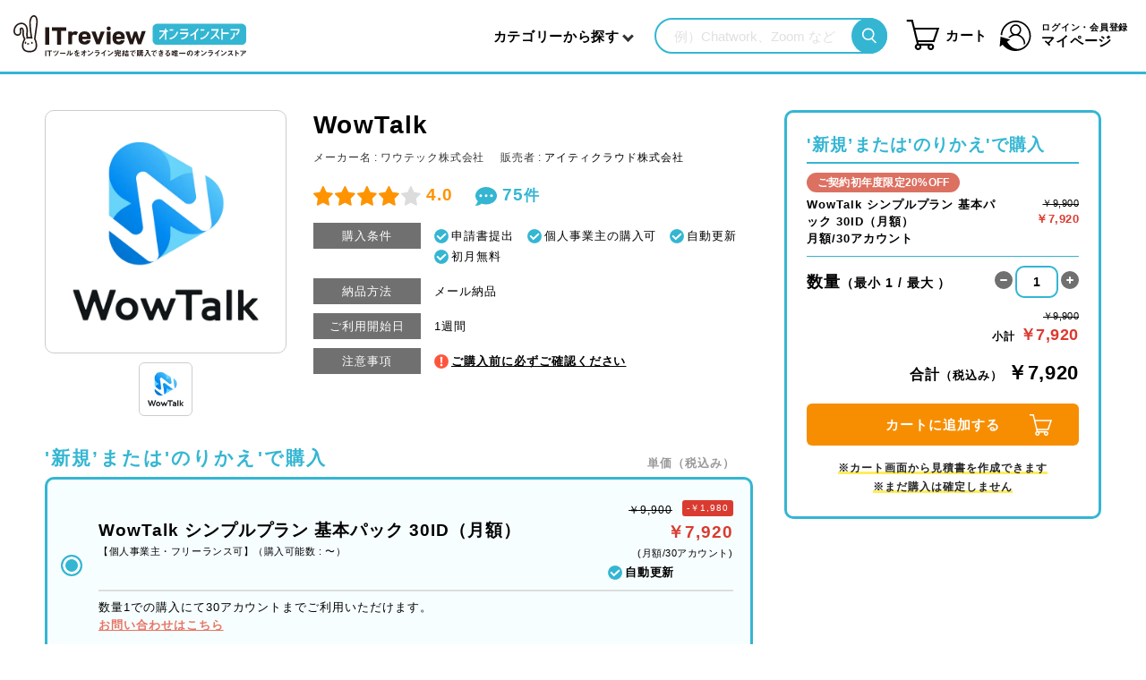

--- FILE ---
content_type: text/html; charset=utf-8
request_url: https://buy.itreview.jp/products/wowtalk
body_size: 32987
content:
<!doctype html>
<html class="no-js" lang="ja">
<head>
  <meta charset="utf-8">
  <meta http-equiv="X-UA-Compatible" content="IE=edge,chrome=1">
  <meta name="viewport" content="width=device-width,initial-scale=1">
  <meta name="theme-color" content="#3a3a3a">
  <meta name="google-site-verification" content="JOnNd91bOXgld5kTOPMMd4-RZksRyGKnU9DiKyx0TdI" /><title>【法人・個人事業主向け】WowTalk 有料版 ｜ SaaS・ソフトウェアの購入はITreviewオンラインストア</title><meta name="description" content="ITreviewオンラインストアなら、WowTalkの購入もオンラインでスムーズ！見積書も無料ですぐに発行でき、催促の営業電話もありません。お支払いも請求書払いとクレジットカード決済からお選びいただけます。">
    <meta name="facebook-domain-verification" content="fweyvkhvkj20kc1lbn2w8ny83bld3p" />
    
    
    <script src="https://country-blocker.zend-apps.com/scripts/5080/0079576419ccacff015989ce74616d69.js" async></script>
  

  <!-- Google Tag Manager -->
  <script>(function(w,d,s,l,i){w[l]=w[l]||[];w[l].push({'gtm.start':
              new Date().getTime(),event:'gtm.js'});var f=d.getElementsByTagName(s)[0],
            j=d.createElement(s),dl=l!='dataLayer'?'&l='+l:'';j.async=true;j.src=
            'https://www.googletagmanager.com/gtm.js?id='+i+dl;f.parentNode.insertBefore(j,f);
    })(window,document,'script','dataLayer', 'GTM-WP46FHZ');</script>
  <!-- End Google Tag Manager --><link rel="canonical" href="https://buy.itreview.jp/products/wowtalk"><link rel="icon" href="//buy.itreview.jp/cdn/shop/files/favicon-onlinestore_32x32.png?v=1735113386" type="image/png"><link rel="preconnect" href="https://cdn.shopify.com" crossorigin>
  <link rel="preconnect" href="https://fonts.shopify.com" crossorigin>
  <link rel="preconnect" href="https://monorail-edge.shopifysvc.com"><link rel="preload" as="font" href="" type="font/woff2" crossorigin>
  <link rel="preload" as="font" href="" type="font/woff2" crossorigin>
  <link rel="preload" as="font" href="" type="font/woff2" crossorigin>
  <style>
    
    
    
    
    
    
  </style>

  <!-- /snippets/social-meta-tags.liquid -->




<meta property="og:site_name" content="ITreviewオンラインストア">
<meta property="og:url" content="https://buy.itreview.jp/products/wowtalk">
<meta property="og:title" content="【法人・個人事業主向け】WowTalk 有料版 ｜ SaaS・ソフトウェアの購入はITreviewオンラインストア">
<meta property="og:type" content="product">
<meta property="og:description" content="ITreviewオンラインストアなら、WowTalkの購入もオンラインでスムーズ！見積書も無料ですぐに発行でき、催促の営業電話もありません。お支払いも請求書払いとクレジットカード決済からお選びいただけます。">

  <meta property="og:price:amount" content="3,300">
  <meta property="og:price:currency" content="JPY">

<meta property="og:image" content="http://buy.itreview.jp/cdn/shop/products/wowtalk_logo2_yohaku_81f4af2d-93c0-4648-9c7e-49b36b4fbf54_1200x1200.png?v=1638282588">
<meta property="og:image:secure_url" content="https://buy.itreview.jp/cdn/shop/products/wowtalk_logo2_yohaku_81f4af2d-93c0-4648-9c7e-49b36b4fbf54_1200x1200.png?v=1638282588">


<meta name="twitter:card" content="summary_large_image">
<meta name="twitter:title" content="【法人・個人事業主向け】WowTalk 有料版 ｜ SaaS・ソフトウェアの購入はITreviewオンラインストア">
<meta name="twitter:description" content="ITreviewオンラインストアなら、WowTalkの購入もオンラインでスムーズ！見積書も無料ですぐに発行でき、催促の営業電話もありません。お支払いも請求書払いとクレジットカード決済からお選びいただけます。">

  
<style data-shopify>
:root {
    --color-primary:#59d5f9;
    --color-secondary:#2352af;
    --color-sub:#62b6ff;
    --color-cta:#ed6326;
    --color-black:#272727;
    --color-bg:#f6f6f6;
    --color-cancel:#bfbfbf;
    --color-btn-hover:#8ce3fd;
    --color-ctabtn-hover:#fba37d;
    --color-cancelbtn-hover:#d3d3d3;
    --color-bg-form:#ededed;
    --color-alert-success:#48c6a8;
    --color-alert-danger:#ff0f0a;
    --color-text: #272727;
    --color-text-rgb: 58, 58, 58;
    --color-body-text: #272727;
    --color-sale-text: #ea0606;
    --color-small-button-text-border: #3a3a3a;
    --color-text-field: #ffffff;
    --color-text-field-text: #000000;
    --color-text-field-text-rgb: 0, 0, 0;

    --color-btn-primary: #3a3a3a;
    --color-btn-primary-darker: #212121;
    --color-btn-primary-text: #ffffff;

    --color-blankstate: rgba(51, 50, 50, 0.35);
    --color-blankstate-border: rgba(51, 50, 50, 0.2);
    --color-blankstate-background: rgba(51, 50, 50, 0.1);

    --color-text-focus:#606060;
    --color-overlay-text-focus:#e6e6e6;
    --color-btn-primary-focus: ;
    --color-btn-social-focus:#d2d2d2;
    --color-small-button-text-border-focus:#606060;
    --predictive-search-focus:#f2f2f2;

    --color-body: #ffffff;
    --color-bg-rgb: 255, 255, 255;
    --color-bg-alt: rgba(51, 50, 50, 0.05);
    --color-bg-currency-selector: rgba(51, 50, 50, 0.2);

    --color-overlay-title-text: #ffffff;
    --color-image-overlay: #685858;
    --color-image-overlay-rgb: 104, 88, 88;--opacity-image-overlay: 0.4;--hover-overlay-opacity: 0.8;

    --color-border: #ebebeb;
    --color-border-form: #cccccc;
    --color-border-form-darker: #b3b3b3;

    --svg-select-icon: url(//buy.itreview.jp/cdn/shop/t/1/assets/ico-select.svg?v=29003672709104678581609718611);
    --slick-img-url: url(//buy.itreview.jp/cdn/shop/t/1/assets/ajax-loader.gif?v=41356863302472015721609718585);

    --font-weight-body--bold: 700;
    --font-weight-body--bolder: 700;

    --font-stack-header: Helvetica, Arial, sans-serif;
    --font-style-header: normal;
    --font-weight-header: 700;

    --font-stack-body: Helvetica, Arial, sans-serif;
    --font-style-body: normal;
    --font-weight-body: 400;

    --font-size-header: 26;

    --font-size-base: 15;

    --font-h1-desktop: 35;
    --font-h1-mobile: 32;
    --font-h2-desktop: 20;
    --font-h2-mobile: 18;
    --font-h3-mobile: 20;
    --font-h4-desktop: 17;
    --font-h4-mobile: 15;
    --font-h5-desktop: 15;
    --font-h5-mobile: 13;
    --font-h6-desktop: 14;
    --font-h6-mobile: 12;

    --font-mega-title-large-desktop: 65;

    --font-rich-text-large: 17;
    --font-rich-text-small: 13;

    
--color-video-bg: #f2f2f2;

    
    --global-color-image-loader-primary: rgba(58, 58, 58, 0.06);
    --global-color-image-loader-secondary: rgba(58, 58, 58, 0.12);
  }
</style>

  <script>
    const TOP_URL = '/'
    const ACCOUNT_URL = '/account';
    const LOGIN_URL = '/account/login';
    const LOGOUT_URL = '/account/logout';
    const REGISTER_URL = '/account/register';
    const ADDRESSES_URL = '/account/addresses';
    const COLLECTION_URL = '/collections/all';
    const CART_URL = '/cart';
    const CHECKOUT_URL = '/checkout';
</script>

  <style>*,::after,::before{box-sizing:border-box}body{margin:0}body,html{background-color:var(--color-body)}body,button{font-size:calc(var(--font-size-base) * 1px);font-family:'Noto Sans JP',"Hiragino Kaku Gothic ProN","ヒラギノ角ゴ Pro W3","Meiryo", Arial, sans-serif; /* var(--font-stack-body); */;font-style:var(--font-style-body);font-weight:var(--font-weight-body);color:var(--color-text);line-height:1.5}body,button{-webkit-font-smoothing:antialiased;-webkit-text-size-adjust:100%}.border-bottom{border-bottom:1px solid var(--color-border)}.btn--link{background-color:transparent;border:0;margin:0;color:var(--color-text);text-align:left}.text-right{text-align:right}.icon{display:inline-block;width:20px;height:20px;vertical-align:middle;fill:currentColor}.icon__fallback-text,.visually-hidden{position:absolute!important;overflow:hidden;clip:rect(0 0 0 0);height:1px;width:1px;margin:-1px;padding:0;border:0}svg.icon:not(.icon--full-color) circle,svg.icon:not(.icon--full-color) ellipse,svg.icon:not(.icon--full-color) g,svg.icon:not(.icon--full-color) line,svg.icon:not(.icon--full-color) path,svg.icon:not(.icon--full-color) polygon,svg.icon:not(.icon--full-color) polyline,svg.icon:not(.icon--full-color) rect,symbol.icon:not(.icon--full-color) circle,symbol.icon:not(.icon--full-color) ellipse,symbol.icon:not(.icon--full-color) g,symbol.icon:not(.icon--full-color) line,symbol.icon:not(.icon--full-color) path,symbol.icon:not(.icon--full-color) polygon,symbol.icon:not(.icon--full-color) polyline,symbol.icon:not(.icon--full-color) rect{fill:inherit;stroke:inherit}li{list-style:none}.list--inline{padding:0;margin:0}.list--inline>li{display:inline-block;margin-bottom:0;vertical-align:middle}a{color:var(--color-text);text-decoration:none}.h1,.h2,h1,h2{margin:0 0 17.5px;font-family:'Noto Sans JP',"Hiragino Kaku Gothic ProN","ヒラギノ角ゴ Pro W3","Meiryo", Arial, sans-serif; /* var(--font-stack-header); */;font-style:var(--font-style-header);font-weight:var(--font-weight-header);line-height:1.2;overflow-wrap:break-word;word-wrap:break-word}.h1 a,.h2 a,h1 a,h2 a{color:inherit;text-decoration:none;font-weight:inherit}.h1,h1{font-size:calc(((var(--font-h1-desktop))/ (var(--font-size-base))) * 1em);text-transform:none;letter-spacing:0}@media only screen and (max-width:749px){.h1,h1{font-size:calc(((var(--font-h1-mobile))/ (var(--font-size-base))) * 1em)}}.h2,h2{font-size:calc(((var(--font-h2-desktop))/ (var(--font-size-base))) * 1em);text-transform:uppercase;letter-spacing:.1em}@media only screen and (max-width:749px){.h2,h2{font-size:calc(((var(--font-h2-mobile))/ (var(--font-size-base))) * 1em)}}p{color:var(--color-body-text);margin:0 0 19.44444px}@media only screen and (max-width:749px){p{font-size:calc(((var(--font-size-base) - 1)/ (var(--font-size-base))) * 1em)}}p:last-child{margin-bottom:0}@media only screen and (max-width:749px){.small--hide{display:none!important}}.grid{list-style:none;margin:0;padding:0;margin-left:-30px}.grid::after{content:'';display:table;clear:both}@media only screen and (max-width:749px){.grid{margin-left:-22px}}.grid::after{content:'';display:table;clear:both}.grid--no-gutters{margin-left:0}.grid--no-gutters .grid__item{padding-left:0}.grid--table{display:table;table-layout:fixed;width:100%}.grid--table>.grid__item{float:none;display:table-cell;vertical-align:middle}.grid__item{float:left;padding-left:30px;width:100%}@media only screen and (max-width:749px){.grid__item{padding-left:22px}}.grid__item[class*="--push"]{position:relative}@media only screen and (min-width:750px){.medium-up--one-quarter{width:25%}.medium-up--push-one-third{width:33.33%}.medium-up--one-half{width:50%}.medium-up--push-one-third{left:33.33%;position:relative}}.site-header{position:relative;background-color:var(--color-body)}@media only screen and (max-width:749px){.site-header{border-bottom:1px solid var(--color-border)}}@media only screen and (min-width:750px){.site-header{padding:0 55px}.site-header.logo--center{padding-top:30px}}.site-header__logo{margin:15px 0}.logo-align--center .site-header__logo{text-align:center;margin:0 auto}@media only screen and (max-width:749px){.logo-align--center .site-header__logo{text-align:left;margin:15px 0}}@media only screen and (max-width:749px){.site-header__logo{padding-left:22px;text-align:left}.site-header__logo img{margin:0}}.site-header__logo-link{display:inline-block;word-break:break-word}@media only screen and (min-width:750px){.logo-align--center .site-header__logo-link{margin:0 auto}}.site-header__logo-image{display:block}@media only screen and (min-width:750px){.site-header__logo-image{margin:0 auto}}.site-header__logo-image img{width:100%}.site-header__logo-image--centered img{margin:0 auto}.site-header__logo img{display:block}.site-header__icons{position:relative;white-space:nowrap}@media only screen and (max-width:749px){.site-header__icons{width:auto;padding-right:13px}.site-header__icons .btn--link,.site-header__icons .site-header__cart{font-size:calc(((var(--font-size-base))/ (var(--font-size-base))) * 1em)}}.site-header__icons-wrapper{position:relative;display:-webkit-flex;display:-ms-flexbox;display:flex;width:100%;-ms-flex-align:center;-webkit-align-items:center;-moz-align-items:center;-ms-align-items:center;-o-align-items:center;align-items:center;-webkit-justify-content:flex-end;-ms-justify-content:flex-end;justify-content:flex-end}.site-header__account,.site-header__cart,.site-header__search{position:relative}.site-header__search.site-header__icon{display:none}@media only screen and (min-width:1400px){.site-header__search.site-header__icon{display:block}}.site-header__search-toggle{display:block}@media only screen and (min-width:750px){.site-header__account,.site-header__cart{padding:10px 11px}}.site-header__cart-title,.site-header__search-title{position:absolute!important;overflow:hidden;clip:rect(0 0 0 0);height:1px;width:1px;margin:-1px;padding:0;border:0;display:block;vertical-align:middle}.site-header__cart-title{margin-right:3px}.site-header__cart-count{display:flex;align-items:center;justify-content:center;position:absolute;right:.4rem;top:.2rem;font-weight:700;background-color:var(--color-btn-primary);color:var(--color-btn-primary-text);border-radius:50%;min-width:1em;height:1em}.site-header__cart-count span{font-family:'Noto Sans JP',"Hiragino Kaku Gothic ProN","ヒラギノ角ゴ Pro W3","Meiryo", Arial, sans-serif;/* HelveticaNeue,"Helvetica Neue",Helvetica,Arial,sans-serif; */font-size:calc(11em / 16);line-height:1}@media only screen and (max-width:749px){.site-header__cart-count{top:calc(7em / 16);right:0;border-radius:50%;min-width:calc(19em / 16);height:calc(19em / 16)}}@media only screen and (max-width:749px){.site-header__cart-count span{padding:.25em calc(6em / 16);font-size:12px}}.site-header__menu{display:none}@media only screen and (max-width:749px){.site-header__icon{display:inline-block;vertical-align:middle;padding:10px 11px;margin:0}}@media only screen and (min-width:750px){.site-header__icon .icon-search{margin-right:3px}}.announcement-bar{z-index:10;position:relative;text-align:center;border-bottom:1px solid transparent;padding:2px}.announcement-bar__link{display:block}.announcement-bar__message{display:block;padding:11px 22px;font-size:calc(((16)/ (var(--font-size-base))) * 1em);font-weight:var(--font-weight-header)}@media only screen and (min-width:750px){.announcement-bar__message{padding-left:55px;padding-right:55px}}.site-nav{position:relative;padding:0;text-align:center;margin:25px 0}.site-nav a{padding:3px 10px}.site-nav__link{display:block;white-space:nowrap}.site-nav--centered .site-nav__link{padding-top:0}.site-nav__link .icon-chevron-down{width:calc(8em / 16);height:calc(8em / 16);margin-left:.5rem}.site-nav__label{border-bottom:1px solid transparent}.site-nav__link--active .site-nav__label{border-bottom-color:var(--color-text)}.site-nav__link--button{border:none;background-color:transparent;padding:3px 10px}.site-header__mobile-nav{z-index:11;position:relative;background-color:var(--color-body)}@media only screen and (max-width:749px){.site-header__mobile-nav{display:-webkit-flex;display:-ms-flexbox;display:flex;width:100%;-ms-flex-align:center;-webkit-align-items:center;-moz-align-items:center;-ms-align-items:center;-o-align-items:center;align-items:center}}.mobile-nav--open .icon-close{display:none}.main-content{opacity:0}.main-content .shopify-section{display:none}.main-content .shopify-section:first-child{display:inherit}.critical-hidden{display:none}</style>

  <link rel="stylesheet" type="text/css" href="https://cdnjs.cloudflare.com/ajax/libs/slick-carousel/1.8.1/slick.min.css">
  <link rel="stylesheet" type="text/css" href="https://cdnjs.cloudflare.com/ajax/libs/slick-carousel/1.8.1/slick-theme.min.css">

  <link rel="stylesheet" href="//buy.itreview.jp/cdn/shop/t/1/assets/theme.css?v=38203363216905667071764770804" type="text/css">
  <link rel="stylesheet" href="//buy.itreview.jp/cdn/shop/t/1/assets/common-renewal.css?v=132701835156186054121746695083" type="text/css">

  <script>
    var theme = {
      breakpoints: {
        medium: 750,
        large: 990,
        widescreen: 1400
      },
      strings: {
        addToCart: "カートに追加する",
        soldOut: "売り切れ",
        unavailable: "お取り扱いできません",
        regularPrice: "通常価格",
        salePrice: "販売価格",
        sale: "セール",
        fromLowestPrice: "[price]から",
        vendor: "販売元",
        showMore: "表示を増やす",
        showLess: "表示を減らす",
        searchFor: "検索する",
        addressError: "住所を調べる際にエラーが発生しました",
        addressNoResults: "その住所は見つかりませんでした",
        addressQueryLimit: "Google APIの使用量の制限を超えました。\u003ca href=\"https:\/\/developers.google.com\/maps\/premium\/usage-limits\"\u003eプレミアムプラン\u003c\/a\u003eへのアップグレードをご検討ください。",
        authError: "あなたのGoogle Mapsのアカウント認証で問題が発生しました。",
        newWindow: "新しいウィンドウで開く",
        external: "外部のウェブサイトに移動します。",
        newWindowExternal: "外部のウェブサイトを新しいウィンドウで開く",
        removeLabel: "[product] を削除する",
        update: "アップデート",
        quantity: "数量",
        discountedTotal: "ディスカウント合計",
        regularTotal: "通常合計",
        priceColumn: "ディスカウントの詳細については価格列を参照してください。",
        quantityMinimumMessage: "数量は1以上でなければなりません",
        cartError: "お客様のカートをアップデートするときにエラーが発生しました。再度お試しください。",
        removedItemMessage: "[link]がショッピングカートから消去されました。",
        unitPrice: "単価",
        unitPriceSeparator: "あたり",
        oneCartCount: "1個のアイテム",
        otherCartCount: "[count]個のアイテム",
        quantityLabel: "数量: [count]",
        products: "商品",
        loading: "読み込んでいます",
        number_of_results: "[result_number]\/[results_count]",
        number_of_results_found: "[results_count]件の結果が見つかりました",
        one_result_found: "1件の結果が見つかりました"
      },
      moneyFormat: "￥{{amount_no_decimals}}",
      moneyFormatWithCurrency: "￥{{amount_no_decimals}}",
      settings: {
        predictiveSearchEnabled: true,
        predictiveSearchShowPrice: false,
        predictiveSearchShowVendor: false
      },
      stylesheet: "//buy.itreview.jp/cdn/shop/t/1/assets/theme.css?v=38203363216905667071764770804"
    }

    document.documentElement.className = document.documentElement.className.replace('no-js', 'js');
  </script><script defer src="//buy.itreview.jp/cdn/shop/t/1/assets/theme.js?v=6993397949585911711731056547"></script>

  <script type="text/javascript">
    if (window.MSInputMethodContext && document.documentMode) {
      var scripts = document.getElementsByTagName('script')[0];
      var polyfill = document.createElement("script");
      polyfill.defer = true;
      polyfill.src = "//buy.itreview.jp/cdn/shop/t/1/assets/ie11CustomProperties.min.js?v=146208399201472936201609718587";

      scripts.parentNode.insertBefore(polyfill, scripts);
    }
  </script>

  <script>window.performance && window.performance.mark && window.performance.mark('shopify.content_for_header.start');</script><meta id="shopify-digital-wallet" name="shopify-digital-wallet" content="/52017365144/digital_wallets/dialog">
<link rel="alternate" type="application/json+oembed" href="https://buy.itreview.jp/products/wowtalk.oembed">
<script async="async" src="/checkouts/internal/preloads.js?locale=ja-JP"></script>
<script id="shopify-features" type="application/json">{"accessToken":"3f7ddc9e0232357d417f94c57b217931","betas":["rich-media-storefront-analytics"],"domain":"buy.itreview.jp","predictiveSearch":false,"shopId":52017365144,"locale":"ja"}</script>
<script>var Shopify = Shopify || {};
Shopify.shop = "itreview-store.myshopify.com";
Shopify.locale = "ja";
Shopify.currency = {"active":"JPY","rate":"1.0"};
Shopify.country = "JP";
Shopify.theme = {"name":"production_theme","id":116784365720,"schema_name":"Debut","schema_version":"17.4.0","theme_store_id":796,"role":"main"};
Shopify.theme.handle = "null";
Shopify.theme.style = {"id":null,"handle":null};
Shopify.cdnHost = "buy.itreview.jp/cdn";
Shopify.routes = Shopify.routes || {};
Shopify.routes.root = "/";</script>
<script type="module">!function(o){(o.Shopify=o.Shopify||{}).modules=!0}(window);</script>
<script>!function(o){function n(){var o=[];function n(){o.push(Array.prototype.slice.apply(arguments))}return n.q=o,n}var t=o.Shopify=o.Shopify||{};t.loadFeatures=n(),t.autoloadFeatures=n()}(window);</script>
<script id="shop-js-analytics" type="application/json">{"pageType":"product"}</script>
<script defer="defer" async type="module" src="//buy.itreview.jp/cdn/shopifycloud/shop-js/modules/v2/client.init-shop-cart-sync_CZKilf07.ja.esm.js"></script>
<script defer="defer" async type="module" src="//buy.itreview.jp/cdn/shopifycloud/shop-js/modules/v2/chunk.common_rlhnONO2.esm.js"></script>
<script type="module">
  await import("//buy.itreview.jp/cdn/shopifycloud/shop-js/modules/v2/client.init-shop-cart-sync_CZKilf07.ja.esm.js");
await import("//buy.itreview.jp/cdn/shopifycloud/shop-js/modules/v2/chunk.common_rlhnONO2.esm.js");

  window.Shopify.SignInWithShop?.initShopCartSync?.({"fedCMEnabled":true,"windoidEnabled":true});

</script>
<script id="__st">var __st={"a":52017365144,"offset":32400,"reqid":"930177a6-8f29-40c1-b856-be46bb3989da-1769023556","pageurl":"buy.itreview.jp\/products\/wowtalk","u":"7b8ffbeeb32b","p":"product","rtyp":"product","rid":6663246086296};</script>
<script>window.ShopifyPaypalV4VisibilityTracking = true;</script>
<script id="captcha-bootstrap">!function(){'use strict';const t='contact',e='account',n='new_comment',o=[[t,t],['blogs',n],['comments',n],[t,'customer']],c=[[e,'customer_login'],[e,'guest_login'],[e,'recover_customer_password'],[e,'create_customer']],r=t=>t.map((([t,e])=>`form[action*='/${t}']:not([data-nocaptcha='true']) input[name='form_type'][value='${e}']`)).join(','),a=t=>()=>t?[...document.querySelectorAll(t)].map((t=>t.form)):[];function s(){const t=[...o],e=r(t);return a(e)}const i='password',u='form_key',d=['recaptcha-v3-token','g-recaptcha-response','h-captcha-response',i],f=()=>{try{return window.sessionStorage}catch{return}},m='__shopify_v',_=t=>t.elements[u];function p(t,e,n=!1){try{const o=window.sessionStorage,c=JSON.parse(o.getItem(e)),{data:r}=function(t){const{data:e,action:n}=t;return t[m]||n?{data:e,action:n}:{data:t,action:n}}(c);for(const[e,n]of Object.entries(r))t.elements[e]&&(t.elements[e].value=n);n&&o.removeItem(e)}catch(o){console.error('form repopulation failed',{error:o})}}const l='form_type',E='cptcha';function T(t){t.dataset[E]=!0}const w=window,h=w.document,L='Shopify',v='ce_forms',y='captcha';let A=!1;((t,e)=>{const n=(g='f06e6c50-85a8-45c8-87d0-21a2b65856fe',I='https://cdn.shopify.com/shopifycloud/storefront-forms-hcaptcha/ce_storefront_forms_captcha_hcaptcha.v1.5.2.iife.js',D={infoText:'hCaptchaによる保護',privacyText:'プライバシー',termsText:'利用規約'},(t,e,n)=>{const o=w[L][v],c=o.bindForm;if(c)return c(t,g,e,D).then(n);var r;o.q.push([[t,g,e,D],n]),r=I,A||(h.body.append(Object.assign(h.createElement('script'),{id:'captcha-provider',async:!0,src:r})),A=!0)});var g,I,D;w[L]=w[L]||{},w[L][v]=w[L][v]||{},w[L][v].q=[],w[L][y]=w[L][y]||{},w[L][y].protect=function(t,e){n(t,void 0,e),T(t)},Object.freeze(w[L][y]),function(t,e,n,w,h,L){const[v,y,A,g]=function(t,e,n){const i=e?o:[],u=t?c:[],d=[...i,...u],f=r(d),m=r(i),_=r(d.filter((([t,e])=>n.includes(e))));return[a(f),a(m),a(_),s()]}(w,h,L),I=t=>{const e=t.target;return e instanceof HTMLFormElement?e:e&&e.form},D=t=>v().includes(t);t.addEventListener('submit',(t=>{const e=I(t);if(!e)return;const n=D(e)&&!e.dataset.hcaptchaBound&&!e.dataset.recaptchaBound,o=_(e),c=g().includes(e)&&(!o||!o.value);(n||c)&&t.preventDefault(),c&&!n&&(function(t){try{if(!f())return;!function(t){const e=f();if(!e)return;const n=_(t);if(!n)return;const o=n.value;o&&e.removeItem(o)}(t);const e=Array.from(Array(32),(()=>Math.random().toString(36)[2])).join('');!function(t,e){_(t)||t.append(Object.assign(document.createElement('input'),{type:'hidden',name:u})),t.elements[u].value=e}(t,e),function(t,e){const n=f();if(!n)return;const o=[...t.querySelectorAll(`input[type='${i}']`)].map((({name:t})=>t)),c=[...d,...o],r={};for(const[a,s]of new FormData(t).entries())c.includes(a)||(r[a]=s);n.setItem(e,JSON.stringify({[m]:1,action:t.action,data:r}))}(t,e)}catch(e){console.error('failed to persist form',e)}}(e),e.submit())}));const S=(t,e)=>{t&&!t.dataset[E]&&(n(t,e.some((e=>e===t))),T(t))};for(const o of['focusin','change'])t.addEventListener(o,(t=>{const e=I(t);D(e)&&S(e,y())}));const B=e.get('form_key'),M=e.get(l),P=B&&M;t.addEventListener('DOMContentLoaded',(()=>{const t=y();if(P)for(const e of t)e.elements[l].value===M&&p(e,B);[...new Set([...A(),...v().filter((t=>'true'===t.dataset.shopifyCaptcha))])].forEach((e=>S(e,t)))}))}(h,new URLSearchParams(w.location.search),n,t,e,['guest_login'])})(!0,!0)}();</script>
<script integrity="sha256-4kQ18oKyAcykRKYeNunJcIwy7WH5gtpwJnB7kiuLZ1E=" data-source-attribution="shopify.loadfeatures" defer="defer" src="//buy.itreview.jp/cdn/shopifycloud/storefront/assets/storefront/load_feature-a0a9edcb.js" crossorigin="anonymous"></script>
<script data-source-attribution="shopify.dynamic_checkout.dynamic.init">var Shopify=Shopify||{};Shopify.PaymentButton=Shopify.PaymentButton||{isStorefrontPortableWallets:!0,init:function(){window.Shopify.PaymentButton.init=function(){};var t=document.createElement("script");t.src="https://buy.itreview.jp/cdn/shopifycloud/portable-wallets/latest/portable-wallets.ja.js",t.type="module",document.head.appendChild(t)}};
</script>
<script data-source-attribution="shopify.dynamic_checkout.buyer_consent">
  function portableWalletsHideBuyerConsent(e){var t=document.getElementById("shopify-buyer-consent"),n=document.getElementById("shopify-subscription-policy-button");t&&n&&(t.classList.add("hidden"),t.setAttribute("aria-hidden","true"),n.removeEventListener("click",e))}function portableWalletsShowBuyerConsent(e){var t=document.getElementById("shopify-buyer-consent"),n=document.getElementById("shopify-subscription-policy-button");t&&n&&(t.classList.remove("hidden"),t.removeAttribute("aria-hidden"),n.addEventListener("click",e))}window.Shopify?.PaymentButton&&(window.Shopify.PaymentButton.hideBuyerConsent=portableWalletsHideBuyerConsent,window.Shopify.PaymentButton.showBuyerConsent=portableWalletsShowBuyerConsent);
</script>
<script data-source-attribution="shopify.dynamic_checkout.cart.bootstrap">document.addEventListener("DOMContentLoaded",(function(){function t(){return document.querySelector("shopify-accelerated-checkout-cart, shopify-accelerated-checkout")}if(t())Shopify.PaymentButton.init();else{new MutationObserver((function(e,n){t()&&(Shopify.PaymentButton.init(),n.disconnect())})).observe(document.body,{childList:!0,subtree:!0})}}));
</script>

<script>window.performance && window.performance.mark && window.performance.mark('shopify.content_for_header.end');</script>
  <!-- jQuery -->
  <script src="https://ajax.googleapis.com/ajax/libs/jquery/3.3.1/jquery.min.js"></script>

  <!-- jQuery UI -->
  <link rel="stylesheet" href="https://ajax.googleapis.com/ajax/libs/jqueryui/1.12.1/themes/smoothness/jquery-ui.css">
  <script src="https://ajax.googleapis.com/ajax/libs/jqueryui/1.12.1/jquery-ui.min.js"></script>

  <!-- toastr -->
  <link rel="stylesheet" href="//cdnjs.cloudflare.com/ajax/libs/toastr.js/latest/css/toastr.min.css" media="print" onload="this.media='all';">
  <script async src="//cdnjs.cloudflare.com/ajax/libs/toastr.js/latest/js/toastr.min.js"></script>

  <!-- Sweet Alert 2 -->
  <script defer src="//cdn.jsdelivr.net/npm/sweetalert2@10"></script>

  <!-- Datadog -->
  <script>
    (function(h,o,u,n,d) {
        h=h[d]=h[d]||{q:[],onReady:function(c){h.q.push(c)}}
        d=o.createElement(u);d.async=1;d.src=n
        n=o.getElementsByTagName(u)[0];n.parentNode.insertBefore(d,n)
    })(window,document,'script','https://www.datadoghq-browser-agent.com/datadog-logs.js','DD_LOGS')
    DD_LOGS.onReady(function() {
        DD_LOGS.init({
            clientToken: 'pubfbfdcdb7c3304e57440d6929c066750a',
            site: 'datadoghq.com',
            forwardErrorsToLogs: true,
            sampleRate: 100,
            service: 'ITreview_EC',
            env: 'production'
        })

        DD_LOGS.logger.setLevel('error')
    })
</script>

  <!-- Slick -->
  <script type="text/javascript" src="https://cdnjs.cloudflare.com/ajax/libs/slick-carousel/1.8.1/slick.min.js"></script>

  <!-- Kaiu -->
  <script async type='text/javascript' src='https://api.kaiu-marketing.com/visitor/script.js?site_code=3eb7a0e610b14ebf8794fdfb2de7c1d4&amp;key=4069325f1f5341bcb6569978b72ab5b7&amp;secret=537b332f9db747318a133e430a08d33b&amp;svd=2aecc64a32f9465cadab524dcd477b19'></script>

  <!-- Affilate -->
  <script>
    (function acsKeep(){
        var PK = "p";
        var IMK = "im";
        var LKEYS = {
            cid: ["cid", "CL_", "ACT_"],
            gclid: ["plid", "PL_", "APT_"]
        };
        var DKEYS = ["gclid"];
        var PDIR = "./";
        var durl = "https://s8affi.net/direct.php";

        function saveCookies(data) {
            var p = data[PK];
            var out = Object.keys(LKEYS).reduce(function (ret, k) {
                if (k in data && data[k]) ret[k] = data[k];
                return ret;
            }, {});
            if (!p || !Object.keys(out).length) return;
            var purl = PDIR + "lptag.php?p=" + p;
            Object.keys(out).forEach(function (k) {
                purl += "&" + LKEYS[k][0] + "=" + out[k];
                localStorage.setItem(LKEYS[k][1] + p, out[k]);
            });
            var xhr = new XMLHttpRequest();
            var args = "; expires=" + new Date(new Date().getTime() + 63072000000).toUTCString() + "; path=/; SameSite=None; Secure";
            xhr.open("GET", purl);
            xhr.onloadend = function () {
                if (xhr.status === 200) return;
                Object.keys(out).forEach(function (k) {
                    document.cookie = LKEYS[k][1] + p + "=" + decodeURIComponent(out[k]) + args;
                    if (LKEYS[k][2]) document.cookie = LKEYS[k][2] + p + "=js" + args;
                });
            };
            xhr.send();
        }
        var data = location.search.substring(1).split("&").reduce(function (ret, s) {
            var kv = s.split("=");
            if (kv[1]) ret[kv[0]] = kv[1];
            return ret;
        }, {});
        if (!(IMK in data)) {
            saveCookies(data);
            return;
        }
        durl += "?im=" + data[IMK] + "&navi=" + performance.navigation.type;
        DKEYS.forEach(function (k) {
            if (!(k in data)) return;
            durl += "&" + k + "=" + data[k];
        });
        var xhr = new XMLHttpRequest();
        xhr.open("GET", durl);

        function merge(a, b) {
            return Object.keys(LKEYS).reduce(function (ret, k) {
                if (k in b && !(k in a)) ret[k] = b[k];
                return ret;
            }, a);
        }
        xhr.onloadend = function () {
            if (xhr.status !== 200) return;
            try {
                var xhr_data = JSON.parse(xhr.responseText);
                if (PK != "p") {
                    xhr_data[PK] = xhr_data["p"];
                }
                saveCookies(merge(xhr_data, data));
            } catch (_) {}
        };
        xhr.send();
    })();
</script>
<!-- affiliate tag end -->

  <!-- Env -->
  <script>
  function buildEnvValues() {
    const shopifyValues = {
      app_id: 'itcrowd_app',
    }
    const defaultEnvValues = {
      development: {
        app_id: 'itcrowd_app',
      },
      staging: {
        app_id: 'itcrowd_app',
      },
      production: {
        app_id: 'itcrowd_app',
      },
    }
    const defaultValues = defaultEnvValues['development'] || defaultEnvValues['development']
    let targetEnvValues = {}

    Object.keys(shopifyValues).forEach((k) => {
      targetEnvValues[k] = shopifyValues[k]

      if (targetEnvValues[k] == '') {
        targetEnvValues[k] = defaultValues[k]
      }
    })

    return Object.freeze({
      pick: function(key) {
        return targetEnvValues[key]
      }
    })
  }

  const env = buildEnvValues()
</script>

<link href="https://monorail-edge.shopifysvc.com" rel="dns-prefetch">
<script>(function(){if ("sendBeacon" in navigator && "performance" in window) {try {var session_token_from_headers = performance.getEntriesByType('navigation')[0].serverTiming.find(x => x.name == '_s').description;} catch {var session_token_from_headers = undefined;}var session_cookie_matches = document.cookie.match(/_shopify_s=([^;]*)/);var session_token_from_cookie = session_cookie_matches && session_cookie_matches.length === 2 ? session_cookie_matches[1] : "";var session_token = session_token_from_headers || session_token_from_cookie || "";function handle_abandonment_event(e) {var entries = performance.getEntries().filter(function(entry) {return /monorail-edge.shopifysvc.com/.test(entry.name);});if (!window.abandonment_tracked && entries.length === 0) {window.abandonment_tracked = true;var currentMs = Date.now();var navigation_start = performance.timing.navigationStart;var payload = {shop_id: 52017365144,url: window.location.href,navigation_start,duration: currentMs - navigation_start,session_token,page_type: "product"};window.navigator.sendBeacon("https://monorail-edge.shopifysvc.com/v1/produce", JSON.stringify({schema_id: "online_store_buyer_site_abandonment/1.1",payload: payload,metadata: {event_created_at_ms: currentMs,event_sent_at_ms: currentMs}}));}}window.addEventListener('pagehide', handle_abandonment_event);}}());</script>
<script id="web-pixels-manager-setup">(function e(e,d,r,n,o){if(void 0===o&&(o={}),!Boolean(null===(a=null===(i=window.Shopify)||void 0===i?void 0:i.analytics)||void 0===a?void 0:a.replayQueue)){var i,a;window.Shopify=window.Shopify||{};var t=window.Shopify;t.analytics=t.analytics||{};var s=t.analytics;s.replayQueue=[],s.publish=function(e,d,r){return s.replayQueue.push([e,d,r]),!0};try{self.performance.mark("wpm:start")}catch(e){}var l=function(){var e={modern:/Edge?\/(1{2}[4-9]|1[2-9]\d|[2-9]\d{2}|\d{4,})\.\d+(\.\d+|)|Firefox\/(1{2}[4-9]|1[2-9]\d|[2-9]\d{2}|\d{4,})\.\d+(\.\d+|)|Chrom(ium|e)\/(9{2}|\d{3,})\.\d+(\.\d+|)|(Maci|X1{2}).+ Version\/(15\.\d+|(1[6-9]|[2-9]\d|\d{3,})\.\d+)([,.]\d+|)( \(\w+\)|)( Mobile\/\w+|) Safari\/|Chrome.+OPR\/(9{2}|\d{3,})\.\d+\.\d+|(CPU[ +]OS|iPhone[ +]OS|CPU[ +]iPhone|CPU IPhone OS|CPU iPad OS)[ +]+(15[._]\d+|(1[6-9]|[2-9]\d|\d{3,})[._]\d+)([._]\d+|)|Android:?[ /-](13[3-9]|1[4-9]\d|[2-9]\d{2}|\d{4,})(\.\d+|)(\.\d+|)|Android.+Firefox\/(13[5-9]|1[4-9]\d|[2-9]\d{2}|\d{4,})\.\d+(\.\d+|)|Android.+Chrom(ium|e)\/(13[3-9]|1[4-9]\d|[2-9]\d{2}|\d{4,})\.\d+(\.\d+|)|SamsungBrowser\/([2-9]\d|\d{3,})\.\d+/,legacy:/Edge?\/(1[6-9]|[2-9]\d|\d{3,})\.\d+(\.\d+|)|Firefox\/(5[4-9]|[6-9]\d|\d{3,})\.\d+(\.\d+|)|Chrom(ium|e)\/(5[1-9]|[6-9]\d|\d{3,})\.\d+(\.\d+|)([\d.]+$|.*Safari\/(?![\d.]+ Edge\/[\d.]+$))|(Maci|X1{2}).+ Version\/(10\.\d+|(1[1-9]|[2-9]\d|\d{3,})\.\d+)([,.]\d+|)( \(\w+\)|)( Mobile\/\w+|) Safari\/|Chrome.+OPR\/(3[89]|[4-9]\d|\d{3,})\.\d+\.\d+|(CPU[ +]OS|iPhone[ +]OS|CPU[ +]iPhone|CPU IPhone OS|CPU iPad OS)[ +]+(10[._]\d+|(1[1-9]|[2-9]\d|\d{3,})[._]\d+)([._]\d+|)|Android:?[ /-](13[3-9]|1[4-9]\d|[2-9]\d{2}|\d{4,})(\.\d+|)(\.\d+|)|Mobile Safari.+OPR\/([89]\d|\d{3,})\.\d+\.\d+|Android.+Firefox\/(13[5-9]|1[4-9]\d|[2-9]\d{2}|\d{4,})\.\d+(\.\d+|)|Android.+Chrom(ium|e)\/(13[3-9]|1[4-9]\d|[2-9]\d{2}|\d{4,})\.\d+(\.\d+|)|Android.+(UC? ?Browser|UCWEB|U3)[ /]?(15\.([5-9]|\d{2,})|(1[6-9]|[2-9]\d|\d{3,})\.\d+)\.\d+|SamsungBrowser\/(5\.\d+|([6-9]|\d{2,})\.\d+)|Android.+MQ{2}Browser\/(14(\.(9|\d{2,})|)|(1[5-9]|[2-9]\d|\d{3,})(\.\d+|))(\.\d+|)|K[Aa][Ii]OS\/(3\.\d+|([4-9]|\d{2,})\.\d+)(\.\d+|)/},d=e.modern,r=e.legacy,n=navigator.userAgent;return n.match(d)?"modern":n.match(r)?"legacy":"unknown"}(),u="modern"===l?"modern":"legacy",c=(null!=n?n:{modern:"",legacy:""})[u],f=function(e){return[e.baseUrl,"/wpm","/b",e.hashVersion,"modern"===e.buildTarget?"m":"l",".js"].join("")}({baseUrl:d,hashVersion:r,buildTarget:u}),m=function(e){var d=e.version,r=e.bundleTarget,n=e.surface,o=e.pageUrl,i=e.monorailEndpoint;return{emit:function(e){var a=e.status,t=e.errorMsg,s=(new Date).getTime(),l=JSON.stringify({metadata:{event_sent_at_ms:s},events:[{schema_id:"web_pixels_manager_load/3.1",payload:{version:d,bundle_target:r,page_url:o,status:a,surface:n,error_msg:t},metadata:{event_created_at_ms:s}}]});if(!i)return console&&console.warn&&console.warn("[Web Pixels Manager] No Monorail endpoint provided, skipping logging."),!1;try{return self.navigator.sendBeacon.bind(self.navigator)(i,l)}catch(e){}var u=new XMLHttpRequest;try{return u.open("POST",i,!0),u.setRequestHeader("Content-Type","text/plain"),u.send(l),!0}catch(e){return console&&console.warn&&console.warn("[Web Pixels Manager] Got an unhandled error while logging to Monorail."),!1}}}}({version:r,bundleTarget:l,surface:e.surface,pageUrl:self.location.href,monorailEndpoint:e.monorailEndpoint});try{o.browserTarget=l,function(e){var d=e.src,r=e.async,n=void 0===r||r,o=e.onload,i=e.onerror,a=e.sri,t=e.scriptDataAttributes,s=void 0===t?{}:t,l=document.createElement("script"),u=document.querySelector("head"),c=document.querySelector("body");if(l.async=n,l.src=d,a&&(l.integrity=a,l.crossOrigin="anonymous"),s)for(var f in s)if(Object.prototype.hasOwnProperty.call(s,f))try{l.dataset[f]=s[f]}catch(e){}if(o&&l.addEventListener("load",o),i&&l.addEventListener("error",i),u)u.appendChild(l);else{if(!c)throw new Error("Did not find a head or body element to append the script");c.appendChild(l)}}({src:f,async:!0,onload:function(){if(!function(){var e,d;return Boolean(null===(d=null===(e=window.Shopify)||void 0===e?void 0:e.analytics)||void 0===d?void 0:d.initialized)}()){var d=window.webPixelsManager.init(e)||void 0;if(d){var r=window.Shopify.analytics;r.replayQueue.forEach((function(e){var r=e[0],n=e[1],o=e[2];d.publishCustomEvent(r,n,o)})),r.replayQueue=[],r.publish=d.publishCustomEvent,r.visitor=d.visitor,r.initialized=!0}}},onerror:function(){return m.emit({status:"failed",errorMsg:"".concat(f," has failed to load")})},sri:function(e){var d=/^sha384-[A-Za-z0-9+/=]+$/;return"string"==typeof e&&d.test(e)}(c)?c:"",scriptDataAttributes:o}),m.emit({status:"loading"})}catch(e){m.emit({status:"failed",errorMsg:(null==e?void 0:e.message)||"Unknown error"})}}})({shopId: 52017365144,storefrontBaseUrl: "https://buy.itreview.jp",extensionsBaseUrl: "https://extensions.shopifycdn.com/cdn/shopifycloud/web-pixels-manager",monorailEndpoint: "https://monorail-edge.shopifysvc.com/unstable/produce_batch",surface: "storefront-renderer",enabledBetaFlags: ["2dca8a86"],webPixelsConfigList: [{"id":"shopify-app-pixel","configuration":"{}","eventPayloadVersion":"v1","runtimeContext":"STRICT","scriptVersion":"0450","apiClientId":"shopify-pixel","type":"APP","privacyPurposes":["ANALYTICS","MARKETING"]},{"id":"shopify-custom-pixel","eventPayloadVersion":"v1","runtimeContext":"LAX","scriptVersion":"0450","apiClientId":"shopify-pixel","type":"CUSTOM","privacyPurposes":["ANALYTICS","MARKETING"]}],isMerchantRequest: false,initData: {"shop":{"name":"ITreviewオンラインストア","paymentSettings":{"currencyCode":"JPY"},"myshopifyDomain":"itreview-store.myshopify.com","countryCode":"JP","storefrontUrl":"https:\/\/buy.itreview.jp"},"customer":null,"cart":null,"checkout":null,"productVariants":[{"price":{"amount":9900.0,"currencyCode":"JPY"},"product":{"title":"WowTalk","vendor":"ワウテック株式会社","id":"6663246086296","untranslatedTitle":"WowTalk","url":"\/products\/wowtalk","type":"ビジネスチャット"},"id":"39721203990680","image":{"src":"\/\/buy.itreview.jp\/cdn\/shop\/products\/wowtalk_logo2_yohaku_81f4af2d-93c0-4648-9c7e-49b36b4fbf54.png?v=1638282588"},"sku":"","title":"WowTalk シンプルプラン 基本パック 30ID（月額）","untranslatedTitle":"WowTalk シンプルプラン 基本パック 30ID（月額）"},{"price":{"amount":16500.0,"currencyCode":"JPY"},"product":{"title":"WowTalk","vendor":"ワウテック株式会社","id":"6663246086296","untranslatedTitle":"WowTalk","url":"\/products\/wowtalk","type":"ビジネスチャット"},"id":"39721204023448","image":{"src":"\/\/buy.itreview.jp\/cdn\/shop\/products\/wowtalk_logo2_yohaku_81f4af2d-93c0-4648-9c7e-49b36b4fbf54.png?v=1638282588"},"sku":"","title":"WowTalk スタンダードプラン 基本パック 30ID（月額）","untranslatedTitle":"WowTalk スタンダードプラン 基本パック 30ID（月額）"},{"price":{"amount":26400.0,"currencyCode":"JPY"},"product":{"title":"WowTalk","vendor":"ワウテック株式会社","id":"6663246086296","untranslatedTitle":"WowTalk","url":"\/products\/wowtalk","type":"ビジネスチャット"},"id":"39721204056216","image":{"src":"\/\/buy.itreview.jp\/cdn\/shop\/products\/wowtalk_logo2_yohaku_81f4af2d-93c0-4648-9c7e-49b36b4fbf54.png?v=1638282588"},"sku":"","title":"WowTalk プロフェッショナルプラン 基本パック 30ID（月額）","untranslatedTitle":"WowTalk プロフェッショナルプラン 基本パック 30ID（月額）"},{"price":{"amount":3300.0,"currencyCode":"JPY"},"product":{"title":"WowTalk","vendor":"ワウテック株式会社","id":"6663246086296","untranslatedTitle":"WowTalk","url":"\/products\/wowtalk","type":"ビジネスチャット"},"id":"39721204088984","image":{"src":"\/\/buy.itreview.jp\/cdn\/shop\/products\/wowtalk_logo2_yohaku_81f4af2d-93c0-4648-9c7e-49b36b4fbf54.png?v=1638282588"},"sku":"","title":"WowTalk シンプルプラン 追加パック 10ID（月額）","untranslatedTitle":"WowTalk シンプルプラン 追加パック 10ID（月額）"},{"price":{"amount":5500.0,"currencyCode":"JPY"},"product":{"title":"WowTalk","vendor":"ワウテック株式会社","id":"6663246086296","untranslatedTitle":"WowTalk","url":"\/products\/wowtalk","type":"ビジネスチャット"},"id":"39721204121752","image":{"src":"\/\/buy.itreview.jp\/cdn\/shop\/products\/wowtalk_logo2_yohaku_81f4af2d-93c0-4648-9c7e-49b36b4fbf54.png?v=1638282588"},"sku":"","title":"WowTalk スタンダードプラン 追加パック 10ID（月額）","untranslatedTitle":"WowTalk スタンダードプラン 追加パック 10ID（月額）"},{"price":{"amount":8800.0,"currencyCode":"JPY"},"product":{"title":"WowTalk","vendor":"ワウテック株式会社","id":"6663246086296","untranslatedTitle":"WowTalk","url":"\/products\/wowtalk","type":"ビジネスチャット"},"id":"39721204154520","image":{"src":"\/\/buy.itreview.jp\/cdn\/shop\/products\/wowtalk_logo2_yohaku_81f4af2d-93c0-4648-9c7e-49b36b4fbf54.png?v=1638282588"},"sku":"","title":"WowTalk プロフェッショナルプラン 追加パック 10ID（月額）","untranslatedTitle":"WowTalk プロフェッショナルプラン 追加パック 10ID（月額）"}],"purchasingCompany":null},},"https://buy.itreview.jp/cdn","fcfee988w5aeb613cpc8e4bc33m6693e112",{"modern":"","legacy":""},{"shopId":"52017365144","storefrontBaseUrl":"https:\/\/buy.itreview.jp","extensionBaseUrl":"https:\/\/extensions.shopifycdn.com\/cdn\/shopifycloud\/web-pixels-manager","surface":"storefront-renderer","enabledBetaFlags":"[\"2dca8a86\"]","isMerchantRequest":"false","hashVersion":"fcfee988w5aeb613cpc8e4bc33m6693e112","publish":"custom","events":"[[\"page_viewed\",{}],[\"product_viewed\",{\"productVariant\":{\"price\":{\"amount\":9900.0,\"currencyCode\":\"JPY\"},\"product\":{\"title\":\"WowTalk\",\"vendor\":\"ワウテック株式会社\",\"id\":\"6663246086296\",\"untranslatedTitle\":\"WowTalk\",\"url\":\"\/products\/wowtalk\",\"type\":\"ビジネスチャット\"},\"id\":\"39721203990680\",\"image\":{\"src\":\"\/\/buy.itreview.jp\/cdn\/shop\/products\/wowtalk_logo2_yohaku_81f4af2d-93c0-4648-9c7e-49b36b4fbf54.png?v=1638282588\"},\"sku\":\"\",\"title\":\"WowTalk シンプルプラン 基本パック 30ID（月額）\",\"untranslatedTitle\":\"WowTalk シンプルプラン 基本パック 30ID（月額）\"}}]]"});</script><script>
  window.ShopifyAnalytics = window.ShopifyAnalytics || {};
  window.ShopifyAnalytics.meta = window.ShopifyAnalytics.meta || {};
  window.ShopifyAnalytics.meta.currency = 'JPY';
  var meta = {"product":{"id":6663246086296,"gid":"gid:\/\/shopify\/Product\/6663246086296","vendor":"ワウテック株式会社","type":"ビジネスチャット","handle":"wowtalk","variants":[{"id":39721203990680,"price":990000,"name":"WowTalk - WowTalk シンプルプラン 基本パック 30ID（月額）","public_title":"WowTalk シンプルプラン 基本パック 30ID（月額）","sku":""},{"id":39721204023448,"price":1650000,"name":"WowTalk - WowTalk スタンダードプラン 基本パック 30ID（月額）","public_title":"WowTalk スタンダードプラン 基本パック 30ID（月額）","sku":""},{"id":39721204056216,"price":2640000,"name":"WowTalk - WowTalk プロフェッショナルプラン 基本パック 30ID（月額）","public_title":"WowTalk プロフェッショナルプラン 基本パック 30ID（月額）","sku":""},{"id":39721204088984,"price":330000,"name":"WowTalk - WowTalk シンプルプラン 追加パック 10ID（月額）","public_title":"WowTalk シンプルプラン 追加パック 10ID（月額）","sku":""},{"id":39721204121752,"price":550000,"name":"WowTalk - WowTalk スタンダードプラン 追加パック 10ID（月額）","public_title":"WowTalk スタンダードプラン 追加パック 10ID（月額）","sku":""},{"id":39721204154520,"price":880000,"name":"WowTalk - WowTalk プロフェッショナルプラン 追加パック 10ID（月額）","public_title":"WowTalk プロフェッショナルプラン 追加パック 10ID（月額）","sku":""}],"remote":false},"page":{"pageType":"product","resourceType":"product","resourceId":6663246086296,"requestId":"930177a6-8f29-40c1-b856-be46bb3989da-1769023556"}};
  for (var attr in meta) {
    window.ShopifyAnalytics.meta[attr] = meta[attr];
  }
</script>
<script class="analytics">
  (function () {
    var customDocumentWrite = function(content) {
      var jquery = null;

      if (window.jQuery) {
        jquery = window.jQuery;
      } else if (window.Checkout && window.Checkout.$) {
        jquery = window.Checkout.$;
      }

      if (jquery) {
        jquery('body').append(content);
      }
    };

    var hasLoggedConversion = function(token) {
      if (token) {
        return document.cookie.indexOf('loggedConversion=' + token) !== -1;
      }
      return false;
    }

    var setCookieIfConversion = function(token) {
      if (token) {
        var twoMonthsFromNow = new Date(Date.now());
        twoMonthsFromNow.setMonth(twoMonthsFromNow.getMonth() + 2);

        document.cookie = 'loggedConversion=' + token + '; expires=' + twoMonthsFromNow;
      }
    }

    var trekkie = window.ShopifyAnalytics.lib = window.trekkie = window.trekkie || [];
    if (trekkie.integrations) {
      return;
    }
    trekkie.methods = [
      'identify',
      'page',
      'ready',
      'track',
      'trackForm',
      'trackLink'
    ];
    trekkie.factory = function(method) {
      return function() {
        var args = Array.prototype.slice.call(arguments);
        args.unshift(method);
        trekkie.push(args);
        return trekkie;
      };
    };
    for (var i = 0; i < trekkie.methods.length; i++) {
      var key = trekkie.methods[i];
      trekkie[key] = trekkie.factory(key);
    }
    trekkie.load = function(config) {
      trekkie.config = config || {};
      trekkie.config.initialDocumentCookie = document.cookie;
      var first = document.getElementsByTagName('script')[0];
      var script = document.createElement('script');
      script.type = 'text/javascript';
      script.onerror = function(e) {
        var scriptFallback = document.createElement('script');
        scriptFallback.type = 'text/javascript';
        scriptFallback.onerror = function(error) {
                var Monorail = {
      produce: function produce(monorailDomain, schemaId, payload) {
        var currentMs = new Date().getTime();
        var event = {
          schema_id: schemaId,
          payload: payload,
          metadata: {
            event_created_at_ms: currentMs,
            event_sent_at_ms: currentMs
          }
        };
        return Monorail.sendRequest("https://" + monorailDomain + "/v1/produce", JSON.stringify(event));
      },
      sendRequest: function sendRequest(endpointUrl, payload) {
        // Try the sendBeacon API
        if (window && window.navigator && typeof window.navigator.sendBeacon === 'function' && typeof window.Blob === 'function' && !Monorail.isIos12()) {
          var blobData = new window.Blob([payload], {
            type: 'text/plain'
          });

          if (window.navigator.sendBeacon(endpointUrl, blobData)) {
            return true;
          } // sendBeacon was not successful

        } // XHR beacon

        var xhr = new XMLHttpRequest();

        try {
          xhr.open('POST', endpointUrl);
          xhr.setRequestHeader('Content-Type', 'text/plain');
          xhr.send(payload);
        } catch (e) {
          console.log(e);
        }

        return false;
      },
      isIos12: function isIos12() {
        return window.navigator.userAgent.lastIndexOf('iPhone; CPU iPhone OS 12_') !== -1 || window.navigator.userAgent.lastIndexOf('iPad; CPU OS 12_') !== -1;
      }
    };
    Monorail.produce('monorail-edge.shopifysvc.com',
      'trekkie_storefront_load_errors/1.1',
      {shop_id: 52017365144,
      theme_id: 116784365720,
      app_name: "storefront",
      context_url: window.location.href,
      source_url: "//buy.itreview.jp/cdn/s/trekkie.storefront.cd680fe47e6c39ca5d5df5f0a32d569bc48c0f27.min.js"});

        };
        scriptFallback.async = true;
        scriptFallback.src = '//buy.itreview.jp/cdn/s/trekkie.storefront.cd680fe47e6c39ca5d5df5f0a32d569bc48c0f27.min.js';
        first.parentNode.insertBefore(scriptFallback, first);
      };
      script.async = true;
      script.src = '//buy.itreview.jp/cdn/s/trekkie.storefront.cd680fe47e6c39ca5d5df5f0a32d569bc48c0f27.min.js';
      first.parentNode.insertBefore(script, first);
    };
    trekkie.load(
      {"Trekkie":{"appName":"storefront","development":false,"defaultAttributes":{"shopId":52017365144,"isMerchantRequest":null,"themeId":116784365720,"themeCityHash":"600159698238271228","contentLanguage":"ja","currency":"JPY","eventMetadataId":"75f1b196-d427-4688-8c70-052cb21b7c23"},"isServerSideCookieWritingEnabled":true,"monorailRegion":"shop_domain","enabledBetaFlags":["65f19447"]},"Session Attribution":{},"S2S":{"facebookCapiEnabled":false,"source":"trekkie-storefront-renderer","apiClientId":580111}}
    );

    var loaded = false;
    trekkie.ready(function() {
      if (loaded) return;
      loaded = true;

      window.ShopifyAnalytics.lib = window.trekkie;

      var originalDocumentWrite = document.write;
      document.write = customDocumentWrite;
      try { window.ShopifyAnalytics.merchantGoogleAnalytics.call(this); } catch(error) {};
      document.write = originalDocumentWrite;

      window.ShopifyAnalytics.lib.page(null,{"pageType":"product","resourceType":"product","resourceId":6663246086296,"requestId":"930177a6-8f29-40c1-b856-be46bb3989da-1769023556","shopifyEmitted":true});

      var match = window.location.pathname.match(/checkouts\/(.+)\/(thank_you|post_purchase)/)
      var token = match? match[1]: undefined;
      if (!hasLoggedConversion(token)) {
        setCookieIfConversion(token);
        window.ShopifyAnalytics.lib.track("Viewed Product",{"currency":"JPY","variantId":39721203990680,"productId":6663246086296,"productGid":"gid:\/\/shopify\/Product\/6663246086296","name":"WowTalk - WowTalk シンプルプラン 基本パック 30ID（月額）","price":"9900","sku":"","brand":"ワウテック株式会社","variant":"WowTalk シンプルプラン 基本パック 30ID（月額）","category":"ビジネスチャット","nonInteraction":true,"remote":false},undefined,undefined,{"shopifyEmitted":true});
      window.ShopifyAnalytics.lib.track("monorail:\/\/trekkie_storefront_viewed_product\/1.1",{"currency":"JPY","variantId":39721203990680,"productId":6663246086296,"productGid":"gid:\/\/shopify\/Product\/6663246086296","name":"WowTalk - WowTalk シンプルプラン 基本パック 30ID（月額）","price":"9900","sku":"","brand":"ワウテック株式会社","variant":"WowTalk シンプルプラン 基本パック 30ID（月額）","category":"ビジネスチャット","nonInteraction":true,"remote":false,"referer":"https:\/\/buy.itreview.jp\/products\/wowtalk"});
      }
    });


        var eventsListenerScript = document.createElement('script');
        eventsListenerScript.async = true;
        eventsListenerScript.src = "//buy.itreview.jp/cdn/shopifycloud/storefront/assets/shop_events_listener-3da45d37.js";
        document.getElementsByTagName('head')[0].appendChild(eventsListenerScript);

})();</script>
  <script>
  if (!window.ga || (window.ga && typeof window.ga !== 'function')) {
    window.ga = function ga() {
      (window.ga.q = window.ga.q || []).push(arguments);
      if (window.Shopify && window.Shopify.analytics && typeof window.Shopify.analytics.publish === 'function') {
        window.Shopify.analytics.publish("ga_stub_called", {}, {sendTo: "google_osp_migration"});
      }
      console.error("Shopify's Google Analytics stub called with:", Array.from(arguments), "\nSee https://help.shopify.com/manual/promoting-marketing/pixels/pixel-migration#google for more information.");
    };
    if (window.Shopify && window.Shopify.analytics && typeof window.Shopify.analytics.publish === 'function') {
      window.Shopify.analytics.publish("ga_stub_initialized", {}, {sendTo: "google_osp_migration"});
    }
  }
</script>
<script
  defer
  src="https://buy.itreview.jp/cdn/shopifycloud/perf-kit/shopify-perf-kit-3.0.4.min.js"
  data-application="storefront-renderer"
  data-shop-id="52017365144"
  data-render-region="gcp-us-central1"
  data-page-type="product"
  data-theme-instance-id="116784365720"
  data-theme-name="Debut"
  data-theme-version="17.4.0"
  data-monorail-region="shop_domain"
  data-resource-timing-sampling-rate="10"
  data-shs="true"
  data-shs-beacon="true"
  data-shs-export-with-fetch="true"
  data-shs-logs-sample-rate="1"
  data-shs-beacon-endpoint="https://buy.itreview.jp/api/collect"
></script>
</head>



<body class="template-product ">
<!-- Google Tag Manager (noscript) -->
<noscript>
  <iframe src="https://www.googletagmanager.com/ns.html?id=GTM-WP46FHZ"
          height="0" width="0" style="display:none;visibility:hidden"></iframe>
</noscript>
<!-- End Google Tag Manager (noscript) -->


<a class="in-page-link visually-hidden skip-link"
   href="#MainContent">コンテンツにスキップする</a><style data-shopify>

  .cart-popup {
    box-shadow: 1px 1px 10px 2px rgba(235, 235, 235, 0.5);
  }</style><div class="cart-popup-wrapper cart-popup-wrapper--hidden critical-hidden" role="dialog" aria-modal="true" aria-labelledby="CartPopupHeading" data-cart-popup-wrapper>
  <div class="cart-popup" data-cart-popup tabindex="-1">
    <div class="cart-popup__header">
      <h2 id="CartPopupHeading" class="cart-popup__heading">カートに追加済み</h2>
      <button class="cart-popup__close" aria-label="閉じる" data-cart-popup-close><svg aria-hidden="true" focusable="false" role="presentation" class="icon icon-close" viewBox="0 0 40 40"><path d="M23.868 20.015L39.117 4.78c1.11-1.108 1.11-2.77 0-3.877-1.109-1.108-2.773-1.108-3.882 0L19.986 16.137 4.737.904C3.628-.204 1.965-.204.856.904c-1.11 1.108-1.11 2.77 0 3.877l15.249 15.234L.855 35.248c-1.108 1.108-1.108 2.77 0 3.877.555.554 1.248.831 1.942.831s1.386-.277 1.94-.83l15.25-15.234 15.248 15.233c.555.554 1.248.831 1.941.831s1.387-.277 1.941-.83c1.11-1.109 1.11-2.77 0-3.878L23.868 20.015z" class="layer"/></svg></button>
    </div>
    <div class="cart-popup-item">
      <div class="cart-popup-item__image-wrapper hide" data-cart-popup-image-wrapper data-image-loading-animation></div>
      <div class="cart-popup-item__description">
        <div>
          <h3 class="cart-popup-item__title" data-cart-popup-title></h3>
          <ul class="product-details" aria-label="商品の詳細" data-cart-popup-product-details></ul>
        <span class="recurring_desc"></span>
</div>
        <div class="cart-popup-item__quantity">
          <span class="visually-hidden" data-cart-popup-quantity-label></span>
          <span aria-hidden="true">数量:</span>
          <span aria-hidden="true" data-cart-popup-quantity></span>
        </div>
      </div>
    </div>

    <a href="/cart" class="cart-popup__cta-link btn btn--secondary-accent">
      カートを見る (<span data-cart-popup-cart-quantity></span>)
    </a>

    <div class="cart-popup__dismiss">
      <button class="cart-popup__dismiss-button text-link text-link--accent" data-cart-popup-dismiss>
        買い物を続ける
      </button>
    </div>
  </div>
</div>

<div id="shopify-section-header" class="shopify-section">



<header class="l-header">
  <div class="header-inner">
    <!-- ロゴ -->
    <div class="headerLogo">
      <h1 class="logo">
        <a href="/">
          <img src="//buy.itreview.jp/cdn/shop/t/1/assets/logo-onlinestore.svg?v=128898689762637765911734685379" alt="ITreviewオンラインストア ITツールをオンライン完結で購入できる唯一のオンラインストア">
        </a>
      </h1>
    </div>
    <!-- /ロゴ -->
    <!-- ヘッダーメニュー全体 -->
    <div class="headerMenu">
      <!-- グローバルナビ -->
      <nav class="gNav">
        <!-- 検索ボックス -->
        <div class="headerSearch">
          <div class="search">
            <form method="get" action="/search">
              <div class="search-box">
                <input class="search-input" type="text" name="q" value="" maxlength="255" placeholder="例）Chatwork、Zoom など">
                <input type="hidden" name="type" value="product">
                <div class="search-btnWrapper">
                  <input class="search-btn" type="submit" value="">
                  <span class="search-ico">
                    <svg version="1.1" xmlns="http://www.w3.org/2000/svg" width="28.51" height="30.45" viewBox="0 0 28.51 30.45"><path class="search-fill" d="M20.53,20.54a12.18,12.18,0,1,0-2.16,1.7l8.22,8.21,1.92-1.92Zm-8.5.8A9.31,9.31,0,1,1,21.34,12,9.33,9.33,0,0,1,12,21.34Z"></path></svg>
                  </span>
                </div>
              </div>
            </form>
          </div>
        </div>
        <!-- /検索ボックス -->
        <ul class="gNav-list">
          <li class="gNav-item_searchCategory" data-has-dropdowns>
            <a href="#">カテゴリーから探す</a>
          </li>
        </ul>
        <!-- ドロップダウンリスト -->
        <div class="dropdown">
          <ul class="dropdown-list">
            

              
                
              
              <li class="dropdown-item">
                <a href="/collections/web-conference"
                   class="dropdown-link js-mobile-nav-toggle"
                    
                >
                  <div class="dropdown-icon">
                    <img src='//buy.itreview.jp/cdn/shop/collections/ico_online-business-meeting_50x50.png?v=1671618259'>
                  </div>
                  <span class="dropdown-label">Web会議</span>
                  <span class="dropdown-num">5</span>
                </a>
              </li>
            

              
                
              
              <li class="dropdown-item">
                <a href="/collections/office-suite"
                   class="dropdown-link js-mobile-nav-toggle"
                    
                >
                  <div class="dropdown-icon">
                    <img src='//buy.itreview.jp/cdn/shop/collections/ico_office-suite_50x50.png?v=1671618300'>
                  </div>
                  <span class="dropdown-label">オフィススイート</span>
                  <span class="dropdown-num">3</span>
                </a>
              </li>
            

              
                
              
              <li class="dropdown-item">
                <a href="/collections/business-chat"
                   class="dropdown-link js-mobile-nav-toggle"
                    
                >
                  <div class="dropdown-icon">
                    <img src='//buy.itreview.jp/cdn/shop/collections/ico_business-chat_50x50.png?v=1671618375'>
                  </div>
                  <span class="dropdown-label">ビジネスチャット</span>
                  <span class="dropdown-num">5</span>
                </a>
              </li>
            

              
                
              
              <li class="dropdown-item">
                <a href="/collections/groupware"
                   class="dropdown-link js-mobile-nav-toggle"
                    
                >
                  <div class="dropdown-icon">
                    <img src='//buy.itreview.jp/cdn/shop/collections/ico_groupware_50x50.png?v=1671618355'>
                  </div>
                  <span class="dropdown-label">グループウェア</span>
                  <span class="dropdown-num">2</span>
                </a>
              </li>
            

              
                
              
              <li class="dropdown-item">
                <a href="/collections/online-storage"
                   class="dropdown-link js-mobile-nav-toggle"
                    
                >
                  <div class="dropdown-icon">
                    <img src='//buy.itreview.jp/cdn/shop/collections/ico_online-storage_50x50.png?v=1671618318'>
                  </div>
                  <span class="dropdown-label">オンラインストレージ</span>
                  <span class="dropdown-num">3</span>
                </a>
              </li>
            

              
                
              
              <li class="dropdown-item">
                <a href="/collections/pdf-editor"
                   class="dropdown-link js-mobile-nav-toggle"
                    
                >
                  <div class="dropdown-icon">
                    <img src='//buy.itreview.jp/cdn/shop/collections/PDF_50x50.png?v=1671618224'>
                  </div>
                  <span class="dropdown-label">PDF編集</span>
                  <span class="dropdown-num">2</span>
                </a>
              </li>
            

              
                
              
              <li class="dropdown-item">
                <a href="/collections/it%E8%B3%87%E7%94%A3%E7%AE%A1%E7%90%86"
                   class="dropdown-link js-mobile-nav-toggle"
                    
                >
                  <div class="dropdown-icon">
                    <img src='//buy.itreview.jp/cdn/shop/collections/7a35f311249da0949cd413bfa97fb11e_50x50.png?v=1671618406'>
                  </div>
                  <span class="dropdown-label">IT資産管理</span>
                  <span class="dropdown-num">2</span>
                </a>
              </li>
            

              
                
              
              <li class="dropdown-item">
                <a href="/collections/graphic-design"
                   class="dropdown-link js-mobile-nav-toggle"
                    
                >
                  <div class="dropdown-icon">
                    <img src='//buy.itreview.jp/cdn/shop/collections/ico_graphic-design_50x50.png?v=1671618341'>
                  </div>
                  <span class="dropdown-label">グラフィックデザイン</span>
                  <span class="dropdown-num">6</span>
                </a>
              </li>
            

              
                
              
              <li class="dropdown-item">
                <a href="/collections/e-sign"
                   class="dropdown-link js-mobile-nav-toggle"
                    
                >
                  <div class="dropdown-icon">
                    <img src='//buy.itreview.jp/cdn/shop/collections/553a551d6362b939c4cc9a353b185598_50x50.png?v=1671618499'>
                  </div>
                  <span class="dropdown-label">電子契約・電子サイン・電子署名</span>
                  <span class="dropdown-num">5</span>
                </a>
              </li>
            

              
                
              
              <li class="dropdown-item">
                <a href="/collections/accounting"
                   class="dropdown-link js-mobile-nav-toggle"
                    
                >
                  <div class="dropdown-icon">
                    <img src='//buy.itreview.jp/cdn/shop/collections/ico_accounting_50x50.png?v=1671618443'>
                  </div>
                  <span class="dropdown-label">会計ソフト</span>
                  <span class="dropdown-num">2</span>
                </a>
              </li>
            

              
                
              
              <li class="dropdown-item">
                <a href="/collections/recruitment-management"
                   class="dropdown-link js-mobile-nav-toggle"
                    
                >
                  <div class="dropdown-icon">
                    <img src='//buy.itreview.jp/cdn/shop/collections/1c9233c33bca13f112565e15f50231de_50x50.png?v=1671618483'>
                  </div>
                  <span class="dropdown-label">採用管理（ATS）</span>
                  <span class="dropdown-num">1</span>
                </a>
              </li>
            

              
                
              
              <li class="dropdown-item">
                <a href="/collections/attendance-management"
                   class="dropdown-link js-mobile-nav-toggle"
                    
                >
                  <div class="dropdown-icon">
                    <img src='//buy.itreview.jp/cdn/shop/collections/ico_attendance-management_50x50.png?v=1671618468'>
                  </div>
                  <span class="dropdown-label">勤怠管理システム</span>
                  <span class="dropdown-num">5</span>
                </a>
              </li>
            

              
                
              
              <li class="dropdown-item">
                <a href="/collections/remote-access"
                   class="dropdown-link js-mobile-nav-toggle"
                    
                >
                  <div class="dropdown-icon">
                    <img src='//buy.itreview.jp/cdn/shop/collections/43e6c03ca344fe252244b09f68ca54c1_50x50.png?v=1671618421'>
                  </div>
                  <span class="dropdown-label">リモートアクセス</span>
                  <span class="dropdown-num">7</span>
                </a>
              </li>
            

              
                
              
              <li class="dropdown-item">
                <a href="/collections/mdm-emm"
                   class="dropdown-link js-mobile-nav-toggle"
                    
                >
                  <div class="dropdown-icon">
                    <img src='//buy.itreview.jp/cdn/shop/collections/ico_mdm-emm_50x50.png?v=1671617959'>
                  </div>
                  <span class="dropdown-label">MDM・EMM（モバイルデバイス管理）</span>
                  <span class="dropdown-num">4</span>
                </a>
              </li>
            

              
                
              
              <li class="dropdown-item">
                <a href="/collections/antivirus"
                   class="dropdown-link js-mobile-nav-toggle"
                    
                >
                  <div class="dropdown-icon">
                    <img src='//buy.itreview.jp/cdn/shop/collections/ico_security_50x50.png?v=1671618279'>
                  </div>
                  <span class="dropdown-label">アンチウイルス</span>
                  <span class="dropdown-num">1</span>
                </a>
              </li>
            
          </ul>
          <div class="dropdown-btnSet">
            <div class="dropdown-btn">
              <a href="/pages/list-products" class="btn_common">すべての製品<span>を見る</span></a>
            </div>
          </div>
        </div>
        <!-- /ドロップダウンリスト -->
      </nav>
      <!-- /グローバルナビ -->
      <!-- ヘッダーアイコンメニュー -->
      <div class="headerBtn">
        <ul class="headerBtn-list">
          <li class="headerBtn-item">
            <a href="/cart">
              <div class="headerBtn-icon">
                <div class="counter hide" data-cart-count-bubble data-cart-count>0</div>
                <svg xmlns="http://www.w3.org/2000/svg" width="49.34" height="46.65" viewBox="0 0 49.34 46.65" class="icon_cart"><path d="m49.34,12.29H12.23L9.26,0H0v2.94h6.99l8.27,34.15c-.29.13-.58.29-.86.48-.46.31-.85.66-1.19,1.09-.29.44-.54.91-.73,1.4-.2.51-.3,1.05-.3,1.6,0,.7.14,1.35.41,1.94.27.57.63,1.09,1.09,1.55.46.46.98.82,1.55,1.09,1.17.55,2.7.55,3.88,0,.57-.27,1.09-.63,1.55-1.09.46-.46.82-.98,1.09-1.55.27-.59.41-1.24.41-1.94,0-.55-.1-1.09-.3-1.6-.05-.13-.1-.25-.16-.37h10.15c-.06.12-.11.24-.16.36-.2.51-.3,1.05-.3,1.6,0,.7.14,1.35.41,1.94.27.58.64,1.1,1.06,1.51.4.48.92.86,1.55,1.14.62.27,1.28.41,1.98.41s1.35-.14,1.94-.41c.57-.27,1.09-.63,1.55-1.09.46-.46.82-1,1.05-1.58.23-.58.35-1.23.35-1.91s-.12-1.33-.35-1.91c-.24-.58-.59-1.12-1.05-1.58-.46-.46-.98-.82-1.55-1.09-.59-.27-1.24-.41-1.94-.41h-18.26l-.54-2.29h24.24l7.47-22.08Zm-14.98,29.37c0-.26.05-.5.15-.73.11-.24.27-.47.49-.69.15-.15.35-.28.59-.39.23-.1.51-.15.83-.15.26,0,.5.05.73.15.24.11.47.24.69.39.16.22.29.45.39.69.1.23.15.47.15.73s-.05.53-.16.8c-.11.26-.23.47-.38.62-.22.22-.45.38-.69.49-.52.23-1.15.18-1.56,0-.22-.1-.39-.24-.54-.43l-.12-.12c-.19-.14-.32-.33-.42-.57-.11-.27-.16-.54-.16-.8Zm-17.43-10.22l-3.91-16.21h32.19l-5.53,16.21h-22.75Zm-1.17,8.81c.21-.15.44-.29.68-.39.47-.21,1-.2,1.53,0,.26.11.47.23.62.38.22.22.39.46.49.69.1.23.15.47.15.73s-.05.53-.16.8c-.1.24-.23.42-.42.57l-.12.12c-.14.18-.32.32-.56.42-.53.21-1.07.22-1.53,0-.24-.11-.47-.27-.69-.49-.15-.15-.28-.36-.38-.62-.11-.27-.16-.54-.16-.8s.05-.5.15-.73c.11-.24.24-.47.39-.69Z"/></svg>
              </div>
              <span class="headerBtn-text">カート</span>
            </a>
          </li>
          <li class="headerBtn-item">
            <a href="/account">
              <div class="headerBtn-icon">
                <svg xmlns="http://www.w3.org/2000/svg" width="42.23" height="40.97" viewBox="0 0 42.23 40.97" class="icon_mypage"><path d="m21.57,18.11c3.06,0,5.54-2.48,5.54-5.54s-2.48-5.54-5.54-5.54-5.54,2.48-5.54,5.54c0,3.06,2.48,5.54,5.54,5.54Zm-9.29,3.85c1.41-1.41,3.11-2.48,4.99-3.13-2.74-1.88-3.94-5.33-2.96-8.51.99-3.18,3.93-5.34,7.25-5.34s6.27,2.17,7.25,5.34c.99,3.18-.21,6.63-2.96,8.51,5.1,1.77,8.6,6.48,8.83,11.87-.63.83-1.34,1.6-2.12,2.3l.08-1.75c0-4.45-2.66-8.47-6.76-10.21-4.1-1.73-8.84-.85-12.03,2.25l-2.23-.63c.21-.24.43-.47.65-.7h0Z"/><path d="m25.85.42C14.77-1.85,3.94,5.3,1.67,16.38c-.24,1.18-.35,1.76-.39,2.93h.07s1.99.57,1.99.57C3.64,11.17,9.99,3.86,18.58,2.36c8.59-1.5,17.04,3.24,20.26,11.34,3.21,8.1.31,17.34-6.97,22.15-8.17,5.4-17.22.78-21.8-7.4l4.17-2.84-13.02-3.88-1.23,13.57,4.07-2.77c10.5,13.76,33.98,10.39,37.74-7.93C44.08,13.52,36.93,2.69,25.85.42Z"/></svg>
              </div>
              <span class="headerBtn-text"><small>ログイン・会員登録</small>マイページ</span>
            </a>
          </li>
        </ul>
      </div>
      <!-- /ヘッダーアイコンメニュー -->
      <!-- ハンバーガーメニュー -->
      <div class="gNav-btn">
        <span class="gNav-btn-top"></span>
        <span class="gNav-btn-middle"></span>
        <span class="gNav-btn-bottom"></span>
      </div>
      <!-- /ハンバーガーメニュー -->
    </div>
  </div>
</header>




<script async src="//buy.itreview.jp/cdn/shop/t/1/assets/header-renewal.js?v=90029747717192958821746695083"></script>
<link href="//buy.itreview.jp/cdn/shop/t/1/assets/header-renewal.css?v=153084581771701755981746695082" rel="stylesheet" type="text/css" media="all" />


<!-- リニューアル前のソースコード：問題が発生した場合、戻すために残しておく -->


<script type="application/ld+json">
{
  "@context": "http://schema.org",
  "@type": "Organization",
  "name": "ITreviewオンラインストア",
  
  "sameAs": [
    "",
    "",
    "",
    "",
    "",
    "",
    "",
    ""
  ],
  "url": "https:\/\/buy.itreview.jp"
}
</script>



<script>
  $(function() {
    let offset = $('#shopify-section-header').offset();

    $(window).scroll(function () {
      if ($(window).scrollTop() > offset.top) {
        $('#shopify-section-header').addClass('fixed');
      } else {
        $('#shopify-section-header').removeClass('fixed');
      }
    });
  });
</script>

</div>

<div class="page-container drawer-page-content" id="PageContainer">

  <main class="main-content js-focus-hidden" id="MainContent" role="main" tabindex="-1">
    
<link rel="stylesheet" type="text/css" href="//buy.itreview.jp/cdn/shop/t/1/assets/products.css?v=109342098315884685581764770802">



<style>
  
  #shopify-section-product-template { display: block; }
  #toast-container > div { width: 350px; }
</style>
<div id="shopify-section-product-template" class="shopify-section"><div class="l-colset-1">
  <div class="product-template__container"
      id="ProductSection-product-template"
      data-section-id="product-template"
      data-section-type="product"
      data-enable-history-state="true"
      data-ajax-enabled="true">
    


    <!-- 製品情報メイン -->
    <div class="productHead">
      <!-- 製品情報メイン左カラム -->
      <div class="productHead-left">
        <div class="productHead-info">
          
          <!-- 製品情報スライドショー -->
          <div class="productHead-image">
            <div class="product-slider">
  <ul class="product-slider-main">
    
      <li>
        <img src="//buy.itreview.jp/cdn/shop/products/wowtalk_logo2_yohaku_81f4af2d-93c0-4648-9c7e-49b36b4fbf54_1024x1024@2x.png?v=1638282588" alt="">
      </li>
    
  </ul>
  <ul class="product-slider-thumb">
    
      <li>
        <img src="//buy.itreview.jp/cdn/shop/products/wowtalk_logo2_yohaku_81f4af2d-93c0-4648-9c7e-49b36b4fbf54_1024x1024@2x.png?v=1638282588" alt="">
      </li>
    
  </ul>
</div>
<script>
  $(function () {
      thumbnails();
      $('.product-slider-thumb .slick-track').addClass('fixed');

      const slidesToShowNum = 4; //slidesToShowに設定したい値
      /* slidesToShowより投稿が少ない場合の処理を記述 */
      const item = $('.product-slider-thumb li').length; //スライド内の画像の個数を取得
      if (item > slidesToShowNum) {
        $('.product-slider-thumb .slick-track').removeClass('fixed');
      }
  });
  function thumbnails() {
      $('.product-slider-main').slick({
          arrows:false,
          asNavFor:'.product-slider-thumb',
          slidesToShow: 1,
          slidesToScroll: 1,
      });
      $('.product-slider-thumb').slick({
          asNavFor:'.product-slider-main',
          focusOnSelect: true,
          arrows: false,
          slidesToShow: 4,
          slidesToScroll: 1,
      });
  }
</script>

          </div>
          <div class="productHead-detail">
            <!-- 製品名 -->
            <h1 class="productHead-title">WowTalk</h1>
            <!-- 販売者情報 -->
            <ul class="productHead-distributor">
              <li>
                <dl>
                  <dt>メーカー名</dt>
                  <dd>ワウテック株式会社</dd>
                </dl>
              </li>
              <li>
                <dl>
                  <dt>販売者</dt>
                  <dd>
                    
                      <a href="https://itcrowd.co.jp/" target="_blank" rel="noopener noreferrer">アイティクラウド株式会社</a>
                    
                  </dd>
                </dl>
              </li>
            </ul>
            <!-- 評価 -->
            <div class="productHead-review">
              <div class="product-scoreSet">
                <!-- 星マーク評価 -->
                <div class="product-rating">
                  <div class="starRating">
                    <div class="starRating-base">
                      <div class="starRating-icoSet">
                        
                          <span class="starRating-ico">
                            <img src="//buy.itreview.jp/cdn/shop/t/1/assets/icon_review_star.svg?v=100767060251926677791732750245" alt="" />
                          </span>
                        
                          <span class="starRating-ico">
                            <img src="//buy.itreview.jp/cdn/shop/t/1/assets/icon_review_star.svg?v=100767060251926677791732750245" alt="" />
                          </span>
                        
                          <span class="starRating-ico">
                            <img src="//buy.itreview.jp/cdn/shop/t/1/assets/icon_review_star.svg?v=100767060251926677791732750245" alt="" />
                          </span>
                        
                          <span class="starRating-ico">
                            <img src="//buy.itreview.jp/cdn/shop/t/1/assets/icon_review_star.svg?v=100767060251926677791732750245" alt="" />
                          </span>
                        
                          <span class="starRating-ico">
                            <img src="//buy.itreview.jp/cdn/shop/t/1/assets/icon_review_star.svg?v=100767060251926677791732750245" alt="" />
                          </span>
                        
                      </div>
                    </div>
                    <div class="starRating-point">
                      <div class="starRating-icoSet">
                        
                          <span class="starRating-ico">
                            <img src="//buy.itreview.jp/cdn/shop/t/1/assets/icon_review_star.svg?v=100767060251926677791732750245" alt="" />
                          </span>
                        
                          <span class="starRating-ico">
                            <img src="//buy.itreview.jp/cdn/shop/t/1/assets/icon_review_star.svg?v=100767060251926677791732750245" alt="" />
                          </span>
                        
                          <span class="starRating-ico">
                            <img src="//buy.itreview.jp/cdn/shop/t/1/assets/icon_review_star.svg?v=100767060251926677791732750245" alt="" />
                          </span>
                        
                          <span class="starRating-ico">
                            <img src="//buy.itreview.jp/cdn/shop/t/1/assets/icon_review_star.svg?v=100767060251926677791732750245" alt="" />
                          </span>
                        
                          <span class="starRating-ico">
                            <img src="//buy.itreview.jp/cdn/shop/t/1/assets/icon_review_star.svg?v=100767060251926677791732750245" alt="" />
                          </span>
                        
                      </div>
                    </div>
                  </div>
                  <p class="starRating-score"></p>
                </div>
                <!-- /星マーク評価 -->
                <!-- レビュー -->
                <div class="product-review">
                  <div class="reviewNum">
                    <div class="reviewNum-ico">
                      <img src="//buy.itreview.jp/cdn/shop/t/1/assets/icon_review_balloon.svg?v=117369623929930063561732750244" alt="" />
                    </div>
                    <p class="reviewNum-score"></p>
                  </div>
                </div>
                <!-- /レビュー -->
              </div>
            </div>
            <!-- 製品おすすめポイント -->
            
            <!-- 製品情報概要 -->
              <dl class="productHead-overview">
                
                  
                  <dt><span>購入条件</span></dt>
                  <dd>
                    <ul class="conditions-list">
                      
                        <li class="conditions-item">
                          <span>
                            <svg version="1.1" xmlns="http://www.w3.org/2000/svg" xmlns:xlink="http://www.w3.org/1999/xlink" x="0px" y="0px" viewBox="0 0 450 450" xml:space="preserve" class="ico_check">
	<path d="M225,2.8C102.2,2.8,2.7,102.3,2.7,225.1S102.2,447.4,225,447.4s222.3-99.5,222.3-222.3S347.8,2.8,225,2.8zM361.9,182.9L189.6,349.6l-103.2-104c-1-0.9-1.9-1.8-2.7-2.8l-0.1-0.1c-4.1-4.9-6.6-11.3-6.6-18.2c0-15.6,12.6-28.3,28.3-28.3c9.1,0,17.2,4.3,22.4,10.9l63.6,63.2l133.3-129.9l0.1,0.1c5.1-5.1,12.2-8.3,20-8.3c15.6,0,28.3,12.7,28.3,28.3C373,169.6,368.6,177.7,361.9,182.9z"/>
</svg>

                          </span>
                          申請書提出
                        </li>
                      
                        <li class="conditions-item">
                          <span>
                            <svg version="1.1" xmlns="http://www.w3.org/2000/svg" xmlns:xlink="http://www.w3.org/1999/xlink" x="0px" y="0px" viewBox="0 0 450 450" xml:space="preserve" class="ico_check">
	<path d="M225,2.8C102.2,2.8,2.7,102.3,2.7,225.1S102.2,447.4,225,447.4s222.3-99.5,222.3-222.3S347.8,2.8,225,2.8zM361.9,182.9L189.6,349.6l-103.2-104c-1-0.9-1.9-1.8-2.7-2.8l-0.1-0.1c-4.1-4.9-6.6-11.3-6.6-18.2c0-15.6,12.6-28.3,28.3-28.3c9.1,0,17.2,4.3,22.4,10.9l63.6,63.2l133.3-129.9l0.1,0.1c5.1-5.1,12.2-8.3,20-8.3c15.6,0,28.3,12.7,28.3,28.3C373,169.6,368.6,177.7,361.9,182.9z"/>
</svg>

                          </span>
                          個人事業主の購入可
                        </li>
                      
                        <li class="conditions-item">
                          <span>
                            <svg version="1.1" xmlns="http://www.w3.org/2000/svg" xmlns:xlink="http://www.w3.org/1999/xlink" x="0px" y="0px" viewBox="0 0 450 450" xml:space="preserve" class="ico_check">
	<path d="M225,2.8C102.2,2.8,2.7,102.3,2.7,225.1S102.2,447.4,225,447.4s222.3-99.5,222.3-222.3S347.8,2.8,225,2.8zM361.9,182.9L189.6,349.6l-103.2-104c-1-0.9-1.9-1.8-2.7-2.8l-0.1-0.1c-4.1-4.9-6.6-11.3-6.6-18.2c0-15.6,12.6-28.3,28.3-28.3c9.1,0,17.2,4.3,22.4,10.9l63.6,63.2l133.3-129.9l0.1,0.1c5.1-5.1,12.2-8.3,20-8.3c15.6,0,28.3,12.7,28.3,28.3C373,169.6,368.6,177.7,361.9,182.9z"/>
</svg>

                          </span>
                          自動更新
                        </li>
                      
                        <li class="conditions-item">
                          <span>
                            <svg version="1.1" xmlns="http://www.w3.org/2000/svg" xmlns:xlink="http://www.w3.org/1999/xlink" x="0px" y="0px" viewBox="0 0 450 450" xml:space="preserve" class="ico_check">
	<path d="M225,2.8C102.2,2.8,2.7,102.3,2.7,225.1S102.2,447.4,225,447.4s222.3-99.5,222.3-222.3S347.8,2.8,225,2.8zM361.9,182.9L189.6,349.6l-103.2-104c-1-0.9-1.9-1.8-2.7-2.8l-0.1-0.1c-4.1-4.9-6.6-11.3-6.6-18.2c0-15.6,12.6-28.3,28.3-28.3c9.1,0,17.2,4.3,22.4,10.9l63.6,63.2l133.3-129.9l0.1,0.1c5.1-5.1,12.2-8.3,20-8.3c15.6,0,28.3,12.7,28.3,28.3C373,169.6,368.6,177.7,361.9,182.9z"/>
</svg>

                          </span>
                          初月無料
                        </li>
                      
                    </ul>
                  </dd>
                
                
                  
                  <dt><span>納品方法</span></dt>
                  <dd>メール納品</dd>
                  <dt><span>ご利用開始日</span></dt>
                  <dd>1週間</dd>
                  
                

                <dt><span>注意事項</span></dt>
                <dd class="notice-link">
                  <svg version="1.1" xmlns="http://www.w3.org/2000/svg" xmlns:xlink="http://www.w3.org/1999/xlink" x="0px" y="0px" viewBox="0 0 450 450" xml:space="preserve" class="ico_exclamation">
	<path d="M225,2.7C102.2,2.7,2.7,102.2,2.7,225S102.2,447.3,225,447.3S447.3,347.8,447.3,225S347.8,2.7,225,2.7zM224.9,74.4c18.4,0,36.4,11.2,34.6,31.8l-12.9,155.7c-0.7,6.9-2.5,22-20.9,22c-14.8,0-20.9-6.9-22.3-22l-13.1-155.7C188.5,86.7,204.8,74.4,224.9,74.4z M225,375.7c-20.5,0-37.5-17-37.5-38.3c0-21,16.6-38.3,37.5-38.3c20.5,0,37.5,17,37.5,38.3S245.5,375.7,225,375.7z"/>
</svg>

                  <a href="#productNotice">ご購入前に必ずご確認ください</a>
                </dd>
              </dl>
          </div>
        </div>
        <!-- 製品選択エリア -->
        <div class="productHead-select">
          <!-- プラン選択 -->
          
            
              <div class="productHead-select-plan">
                <div class="productHead-select-title">
                  <h2>
                    
                    
                      '新規’または'のりかえ'で購入
                    
                  </h2>
                  <p>単価（税込み）</p>
                </div>

                <ul class="selectList">
                  
                    
                      
                      <li class="selectList-item">
                        <input type="radio"
                                name="selectPlan"
                                id="selectPlan_39721203990680"
                                value="39721203990680"
                                data-product-id="6663246086296"
                                data-license-type-name="'新規’または'のりかえ'で購入"
                                data-variant-title="WowTalk シンプルプラン 基本パック 30ID（月額）"
                                data-purchase-min=""
                                data-purchase-max=""
                                data-variant-price="990000"
                                data-variant-unit="月額/30アカウント"
                        >
                        <label class="selectList-label" for="selectPlan_39721203990680">
                          <div class="selectList-title">
                            <div class="selectList-name">
                              <span class="itemName">WowTalk シンプルプラン 基本パック 30ID（月額）</span>
                              <span class="itemNotice">【個人事業主・フリーランス可】（購⼊可能数 : 〜）</span>
                            </div>
                            <div class="selectList-price">
                              
                              <span class="itemPrice">￥9,900</span>
                              <span class="itemNotice">(月額/30アカウント)</span>
                              
                                <div class="itemIsSubscribable">
                                  <span>
                                    <svg version="1.1" xmlns="http://www.w3.org/2000/svg" xmlns:xlink="http://www.w3.org/1999/xlink" x="0px" y="0px" viewBox="0 0 450 450" xml:space="preserve" class="ico_check">
	<path d="M225,2.8C102.2,2.8,2.7,102.3,2.7,225.1S102.2,447.4,225,447.4s222.3-99.5,222.3-222.3S347.8,2.8,225,2.8zM361.9,182.9L189.6,349.6l-103.2-104c-1-0.9-1.9-1.8-2.7-2.8l-0.1-0.1c-4.1-4.9-6.6-11.3-6.6-18.2c0-15.6,12.6-28.3,28.3-28.3c9.1,0,17.2,4.3,22.4,10.9l63.6,63.2l133.3-129.9l0.1,0.1c5.1-5.1,12.2-8.3,20-8.3c15.6,0,28.3,12.7,28.3,28.3C373,169.6,368.6,177.7,361.9,182.9z"/>
</svg>

                                  </span>
                                  自動更新
                                </div>
                              
                            </div>
                          </div>
                          <div class="selectList-comment">数量1での購入にて30アカウントまでご利用いただけます。<p><a href="/pages/select_inquiry_type" target="_blank">お問い合わせはこちら</a></p></div>
                        </label>
                      </li>
                    
                       
                       
                       
                       
                       
                  
                    
                       
                      
                      <li class="selectList-item">
                        <input type="radio"
                                name="selectPlan"
                                id="selectPlan_39721204023448"
                                value="39721204023448"
                                data-product-id="6663246086296"
                                data-license-type-name="'新規’または'のりかえ'で購入"
                                data-variant-title="WowTalk スタンダードプラン 基本パック 30ID（月額）"
                                data-purchase-min=""
                                data-purchase-max=""
                                data-variant-price="1650000"
                                data-variant-unit="月額/30アカウント"
                        >
                        <label class="selectList-label" for="selectPlan_39721204023448">
                          <div class="selectList-title">
                            <div class="selectList-name">
                              <span class="itemName">WowTalk スタンダードプラン 基本パック 30ID（月額）</span>
                              <span class="itemNotice">【個人事業主・フリーランス可】（購⼊可能数 : 〜）</span>
                            </div>
                            <div class="selectList-price">
                              
                              <span class="itemPrice">￥16,500</span>
                              <span class="itemNotice">(月額/30アカウント)</span>
                              
                                <div class="itemIsSubscribable">
                                  <span>
                                    <svg version="1.1" xmlns="http://www.w3.org/2000/svg" xmlns:xlink="http://www.w3.org/1999/xlink" x="0px" y="0px" viewBox="0 0 450 450" xml:space="preserve" class="ico_check">
	<path d="M225,2.8C102.2,2.8,2.7,102.3,2.7,225.1S102.2,447.4,225,447.4s222.3-99.5,222.3-222.3S347.8,2.8,225,2.8zM361.9,182.9L189.6,349.6l-103.2-104c-1-0.9-1.9-1.8-2.7-2.8l-0.1-0.1c-4.1-4.9-6.6-11.3-6.6-18.2c0-15.6,12.6-28.3,28.3-28.3c9.1,0,17.2,4.3,22.4,10.9l63.6,63.2l133.3-129.9l0.1,0.1c5.1-5.1,12.2-8.3,20-8.3c15.6,0,28.3,12.7,28.3,28.3C373,169.6,368.6,177.7,361.9,182.9z"/>
</svg>

                                  </span>
                                  自動更新
                                </div>
                              
                            </div>
                          </div>
                          <div class="selectList-comment">数量1での購入にて30アカウントまでご利用いただけます。<p><a href="/pages/select_inquiry_type" target="_blank">お問い合わせはこちら</a></p></div>
                        </label>
                      </li>
                    
                       
                       
                       
                       
                  
                    
                       
                       
                      
                      <li class="selectList-item">
                        <input type="radio"
                                name="selectPlan"
                                id="selectPlan_39721204056216"
                                value="39721204056216"
                                data-product-id="6663246086296"
                                data-license-type-name="'新規’または'のりかえ'で購入"
                                data-variant-title="WowTalk プロフェッショナルプラン 基本パック 30ID（月額）"
                                data-purchase-min=""
                                data-purchase-max=""
                                data-variant-price="2640000"
                                data-variant-unit="月額/30アカウント"
                        >
                        <label class="selectList-label" for="selectPlan_39721204056216">
                          <div class="selectList-title">
                            <div class="selectList-name">
                              <span class="itemName">WowTalk プロフェッショナルプラン 基本パック 30ID（月額）</span>
                              <span class="itemNotice">【個人事業主・フリーランス可】（購⼊可能数 : 〜）</span>
                            </div>
                            <div class="selectList-price">
                              
                              <span class="itemPrice">￥26,400</span>
                              <span class="itemNotice">(月額/30アカウント)</span>
                              
                                <div class="itemIsSubscribable">
                                  <span>
                                    <svg version="1.1" xmlns="http://www.w3.org/2000/svg" xmlns:xlink="http://www.w3.org/1999/xlink" x="0px" y="0px" viewBox="0 0 450 450" xml:space="preserve" class="ico_check">
	<path d="M225,2.8C102.2,2.8,2.7,102.3,2.7,225.1S102.2,447.4,225,447.4s222.3-99.5,222.3-222.3S347.8,2.8,225,2.8zM361.9,182.9L189.6,349.6l-103.2-104c-1-0.9-1.9-1.8-2.7-2.8l-0.1-0.1c-4.1-4.9-6.6-11.3-6.6-18.2c0-15.6,12.6-28.3,28.3-28.3c9.1,0,17.2,4.3,22.4,10.9l63.6,63.2l133.3-129.9l0.1,0.1c5.1-5.1,12.2-8.3,20-8.3c15.6,0,28.3,12.7,28.3,28.3C373,169.6,368.6,177.7,361.9,182.9z"/>
</svg>

                                  </span>
                                  自動更新
                                </div>
                              
                            </div>
                          </div>
                          <div class="selectList-comment">数量1での購入にて30アカウントまでご利用いただけます。<p><a href="/pages/select_inquiry_type" target="_blank">お問い合わせはこちら</a></p></div>
                        </label>
                      </li>
                    
                       
                       
                       
                  
                </ul>
              </div>
            
              <div class="productHead-select-plan">
                <div class="productHead-select-title">
                  <h2>
                    
                    
                      ライセンス追加（当社お客様向け）
                    
                  </h2>
                  <p>単価（税込み）</p>
                </div>

                <ul class="selectList">
                  
                    
                       
                       
                       
                      
                      <li class="selectList-item">
                        <input type="radio"
                                name="selectPlan"
                                id="selectPlan_39721204088984"
                                value="39721204088984"
                                data-product-id="6663246086296"
                                data-license-type-name="ライセンス追加（当社お客様向け）"
                                data-variant-title="WowTalk シンプルプラン 追加パック 10ID（月額）"
                                data-purchase-min=""
                                data-purchase-max=""
                                data-variant-price="330000"
                                data-variant-unit="月額/10アカウント"
                        >
                        <label class="selectList-label" for="selectPlan_39721204088984">
                          <div class="selectList-title">
                            <div class="selectList-name">
                              <span class="itemName">WowTalk シンプルプラン 追加パック 10ID（月額）</span>
                              <span class="itemNotice">【個人事業主・フリーランス可】（購⼊可能数 : 〜）</span>
                            </div>
                            <div class="selectList-price">
                              
                              <span class="itemPrice">￥3,300</span>
                              <span class="itemNotice">(月額/10アカウント)</span>
                              
                                <div class="itemIsSubscribable">
                                  <span>
                                    <svg version="1.1" xmlns="http://www.w3.org/2000/svg" xmlns:xlink="http://www.w3.org/1999/xlink" x="0px" y="0px" viewBox="0 0 450 450" xml:space="preserve" class="ico_check">
	<path d="M225,2.8C102.2,2.8,2.7,102.3,2.7,225.1S102.2,447.4,225,447.4s222.3-99.5,222.3-222.3S347.8,2.8,225,2.8zM361.9,182.9L189.6,349.6l-103.2-104c-1-0.9-1.9-1.8-2.7-2.8l-0.1-0.1c-4.1-4.9-6.6-11.3-6.6-18.2c0-15.6,12.6-28.3,28.3-28.3c9.1,0,17.2,4.3,22.4,10.9l63.6,63.2l133.3-129.9l0.1,0.1c5.1-5.1,12.2-8.3,20-8.3c15.6,0,28.3,12.7,28.3,28.3C373,169.6,368.6,177.7,361.9,182.9z"/>
</svg>

                                  </span>
                                  自動更新
                                </div>
                              
                            </div>
                          </div>
                          <div class="selectList-comment">アカウント追加の申し込みとなります。ご契約内容確認のため、購入前にお問い合わせください。<p><a href="/pages/select_inquiry_type" target="_blank">お問い合わせはこちら</a></p></div>
                        </label>
                      </li>
                    
                       
                       
                  
                    
                       
                       
                       
                       
                      
                      <li class="selectList-item">
                        <input type="radio"
                                name="selectPlan"
                                id="selectPlan_39721204121752"
                                value="39721204121752"
                                data-product-id="6663246086296"
                                data-license-type-name="ライセンス追加（当社お客様向け）"
                                data-variant-title="WowTalk スタンダードプラン 追加パック 10ID（月額）"
                                data-purchase-min=""
                                data-purchase-max=""
                                data-variant-price="550000"
                                data-variant-unit="月額/10アカウント"
                        >
                        <label class="selectList-label" for="selectPlan_39721204121752">
                          <div class="selectList-title">
                            <div class="selectList-name">
                              <span class="itemName">WowTalk スタンダードプラン 追加パック 10ID（月額）</span>
                              <span class="itemNotice">【個人事業主・フリーランス可】（購⼊可能数 : 〜）</span>
                            </div>
                            <div class="selectList-price">
                              
                              <span class="itemPrice">￥5,500</span>
                              <span class="itemNotice">(月額/10アカウント)</span>
                              
                                <div class="itemIsSubscribable">
                                  <span>
                                    <svg version="1.1" xmlns="http://www.w3.org/2000/svg" xmlns:xlink="http://www.w3.org/1999/xlink" x="0px" y="0px" viewBox="0 0 450 450" xml:space="preserve" class="ico_check">
	<path d="M225,2.8C102.2,2.8,2.7,102.3,2.7,225.1S102.2,447.4,225,447.4s222.3-99.5,222.3-222.3S347.8,2.8,225,2.8zM361.9,182.9L189.6,349.6l-103.2-104c-1-0.9-1.9-1.8-2.7-2.8l-0.1-0.1c-4.1-4.9-6.6-11.3-6.6-18.2c0-15.6,12.6-28.3,28.3-28.3c9.1,0,17.2,4.3,22.4,10.9l63.6,63.2l133.3-129.9l0.1,0.1c5.1-5.1,12.2-8.3,20-8.3c15.6,0,28.3,12.7,28.3,28.3C373,169.6,368.6,177.7,361.9,182.9z"/>
</svg>

                                  </span>
                                  自動更新
                                </div>
                              
                            </div>
                          </div>
                          <div class="selectList-comment">アカウント追加の申し込みとなります。ご契約内容確認のため、購入前にお問い合わせください。<p><a href="/pages/select_inquiry_type" target="_blank">お問い合わせはこちら</a></p></div>
                        </label>
                      </li>
                    
                       
                  
                    
                       
                       
                       
                       
                       
                      
                      <li class="selectList-item">
                        <input type="radio"
                                name="selectPlan"
                                id="selectPlan_39721204154520"
                                value="39721204154520"
                                data-product-id="6663246086296"
                                data-license-type-name="ライセンス追加（当社お客様向け）"
                                data-variant-title="WowTalk プロフェッショナルプラン 追加パック 10ID（月額）"
                                data-purchase-min=""
                                data-purchase-max=""
                                data-variant-price="880000"
                                data-variant-unit="月額/10アカウント"
                        >
                        <label class="selectList-label" for="selectPlan_39721204154520">
                          <div class="selectList-title">
                            <div class="selectList-name">
                              <span class="itemName">WowTalk プロフェッショナルプラン 追加パック 10ID（月額）</span>
                              <span class="itemNotice">【個人事業主・フリーランス可】（購⼊可能数 : 〜）</span>
                            </div>
                            <div class="selectList-price">
                              
                              <span class="itemPrice">￥8,800</span>
                              <span class="itemNotice">(月額/10アカウント)</span>
                              
                                <div class="itemIsSubscribable">
                                  <span>
                                    <svg version="1.1" xmlns="http://www.w3.org/2000/svg" xmlns:xlink="http://www.w3.org/1999/xlink" x="0px" y="0px" viewBox="0 0 450 450" xml:space="preserve" class="ico_check">
	<path d="M225,2.8C102.2,2.8,2.7,102.3,2.7,225.1S102.2,447.4,225,447.4s222.3-99.5,222.3-222.3S347.8,2.8,225,2.8zM361.9,182.9L189.6,349.6l-103.2-104c-1-0.9-1.9-1.8-2.7-2.8l-0.1-0.1c-4.1-4.9-6.6-11.3-6.6-18.2c0-15.6,12.6-28.3,28.3-28.3c9.1,0,17.2,4.3,22.4,10.9l63.6,63.2l133.3-129.9l0.1,0.1c5.1-5.1,12.2-8.3,20-8.3c15.6,0,28.3,12.7,28.3,28.3C373,169.6,368.6,177.7,361.9,182.9z"/>
</svg>

                                  </span>
                                  自動更新
                                </div>
                              
                            </div>
                          </div>
                          <div class="selectList-comment">アカウント追加の申し込みとなります。ご契約内容確認のため、購入前にお問い合わせください。<p><a href="/pages/select_inquiry_type" target="_blank">お問い合わせはこちら</a></p></div>
                        </label>
                      </li>
                    
                  
                </ul>
              </div>
            
            
            
          
        </div>

        <!-- 注意事項 -->
        
          <div class="productHead-notice" id="productNotice">
            <h2 class="productHead-notice-title">
              <svg version="1.1" xmlns="http://www.w3.org/2000/svg" xmlns:xlink="http://www.w3.org/1999/xlink" x="0px" y="0px" viewBox="0 0 450 450" xml:space="preserve" class="ico_exclamation">
	<path d="M225,2.7C102.2,2.7,2.7,102.2,2.7,225S102.2,447.3,225,447.3S447.3,347.8,447.3,225S347.8,2.7,225,2.7zM224.9,74.4c18.4,0,36.4,11.2,34.6,31.8l-12.9,155.7c-0.7,6.9-2.5,22-20.9,22c-14.8,0-20.9-6.9-22.3-22l-13.1-155.7C188.5,86.7,204.8,74.4,224.9,74.4z M225,375.7c-20.5,0-37.5-17-37.5-38.3c0-21,16.6-38.3,37.5-38.3c20.5,0,37.5,17,37.5,38.3S245.5,375.7,225,375.7z"/>
</svg>

              注意事項
            </h2>
            <div class="productHead-notice-box">
              <div class="open_close_button"><strong>はじめて購入される場合</strong></div>

<div class="open_close_text">
<div class="content">・申込日の翌月1日より課金開始（初月は無料提供）<br />
・基本パックは数量1での購入にて30アカウントまでご利用いただけます。<br />
・最低購入数：1</div>
</div>

<div class="open_close_button">
<p><strong>契約アカウント数を追加する場合</strong></p>
</div>

<div class="open_close_text">
<div class="content">----------------------------------------------------<br />
<strong>★購入前に<<u><a href="https://buy.itreview.jp/pages/inquiry" target="_blank">お問い合わせフォーム</a></u>>よりご連絡ください。</strong>

<p>ご契約内容の確認後にメールでお見積をご連絡いたします。<br />
内容をご確認いただきサイトでご注文ください。<br />
----------------------------------------------------<br />
・追加パックは数量1の購入にて10アカウントまでご利用いただけます。<br />
・最低購入数：1</p>
</div>
</div>

<div class="open_close_button"><strong>契約を更新する場合</strong></div>

<div class="open_close_text">
<div class="content">・自動更新製品となりますので更新のお手続きは不要です。</div>
</div>

<div class="open_close_button">
<p><strong>契約アカウント数を減らしたい場合</strong></p>
</div>

<div class="open_close_text">
<div class="content">・変更希望月の40日前までに<<u><strong><a href="https://buy.itreview.jp/pages/inquiry" target="_blank">お問い合わせフォーム</a></strong></u>>よりご連絡ください。</div>
</div>

<div class="open_close_button">
<p><strong>解約希望の場合</strong></p>
</div>

<div class="open_close_text">
<div class="content">・解約希望月の40日前までに<<u><strong><a href="https://buy.itreview.jp/pages/inquiry" target="_blank">お問い合わせフォーム</a></strong></u>>よりご連絡ください。</div>
</div>
            </div>
          </div>
        
      </div>
      <!-- /製品情報メイン左カラム -->

      <!-- 製品情報メイン右カラム -->
      <!-- 製品情報メイン右カラム -->
<div class="productHead-right" style="display: none;">
  <!-- カートエリア -->
  <div class="cartArea">
    <!-- カートエリア プラン -->
    <div class="cartArea-item" id="cartPlan" style="display: none;">
      <h3 class="licenseTypeName"></h3>
      <dl class="cartPlan-item"></dl>
      <dl class="cartPlan-item_order">
        <dt></dt>
        <dd>
          <div class="data_products">
            <input type="hidden"
                    id="cartPlanVariantId"
                    name="items[]"
                    value=""
                    data-title=""
                    data-price=""
                    data-quantity=""
            >
            <div class="product__qty">
              <button
                  class="btn-minus product__qty-input"
                  id="btn-minus69"
                  onclick="updateQuantity('minus')"
                  data-item-minus-button-desktop
              >
                <i class="icon-minus"></i>
              </button>
              <input
                  class="variant_quantities variant_quantities_new no-spin quantity-input product__qty-input"
                  id="btn_require_items69"
                  type="number"
                  name="items[69][quantity]"
                  value="0"
                  min="0"
                  max="9"
                  data-unit-count=""
                  data-purchase-min="1"
                  data-purchase-max="9"
                  data-is-app-doc-required="1"
                  data-product-id=""
                  data-title=""
                  data-variant-id=""
                  data-price=""
                  onchange="value=checkInputValue(value)"
              >
              <button
                  class="btn-plus product__qty-input"
                  id="btn-plus69"
                  onclick="updateQuantity('plus')"
                  data-item-plus-button-desktop
              >
                <i class="icon-plus"></i>
              </button>
              <input type="hidden" value="" class="secret-value" id="secret-value69">
            </div>
          </div>
        </dd>
      </dl>
      <div class="cartArea-subtotal" data-sub-total="0"></div>
    </div>

    <!-- カートエリア 初期導入 -->
    <div class="cartArea-item" id="cartBeginning" style="display: none;">
      <h3>
        
        
          初期導入
        
      </h3>
      <input type="hidden"
        id="cartBeginningVariantId"
        name="cartBeginningVariantId"
        value=""
        data-title=""
        data-price=""
      >
      <dl class="cartBeginning-item"></dl>
      <div class="cartArea-subtotal" data-sub-total="0"></div>
    </div>

    <!-- カートエリア オプション -->
    <div class="cartArea-item" id="cartOption" style="display: none;">
      <h3>
        
        
          オプション
        
      </h3>
      <div class="cartArea-subtotal" data-sub-total="0"></div>
    </div>
    <!-- カートエリア 合計 -->
    <div class="cartArea-total"></div>
    <!-- カートエリア ボタン -->
    <div id="addCart" class="cartArea-btn" onclick="addCartEvent()">
      <span class="cartArea-btn-text">カートに追加する</span>
      <span class="cartArea-btn-icon">
        <svg xmlns="http://www.w3.org/2000/svg" width="49.34" height="46.65" viewBox="0 0 49.34 46.65" class="icon_cart"><path d="m49.34,12.29H12.23L9.26,0H0v2.94h6.99l8.27,34.15c-.29.13-.58.29-.86.48-.46.31-.85.66-1.19,1.09-.29.44-.54.91-.73,1.4-.2.51-.3,1.05-.3,1.6,0,.7.14,1.35.41,1.94.27.57.63,1.09,1.09,1.55.46.46.98.82,1.55,1.09,1.17.55,2.7.55,3.88,0,.57-.27,1.09-.63,1.55-1.09.46-.46.82-.98,1.09-1.55.27-.59.41-1.24.41-1.94,0-.55-.1-1.09-.3-1.6-.05-.13-.1-.25-.16-.37h10.15c-.06.12-.11.24-.16.36-.2.51-.3,1.05-.3,1.6,0,.7.14,1.35.41,1.94.27.58.64,1.1,1.06,1.51.4.48.92.86,1.55,1.14.62.27,1.28.41,1.98.41s1.35-.14,1.94-.41c.57-.27,1.09-.63,1.55-1.09.46-.46.82-1,1.05-1.58.23-.58.35-1.23.35-1.91s-.12-1.33-.35-1.91c-.24-.58-.59-1.12-1.05-1.58-.46-.46-.98-.82-1.55-1.09-.59-.27-1.24-.41-1.94-.41h-18.26l-.54-2.29h24.24l7.47-22.08Zm-14.98,29.37c0-.26.05-.5.15-.73.11-.24.27-.47.49-.69.15-.15.35-.28.59-.39.23-.1.51-.15.83-.15.26,0,.5.05.73.15.24.11.47.24.69.39.16.22.29.45.39.69.1.23.15.47.15.73s-.05.53-.16.8c-.11.26-.23.47-.38.62-.22.22-.45.38-.69.49-.52.23-1.15.18-1.56,0-.22-.1-.39-.24-.54-.43l-.12-.12c-.19-.14-.32-.33-.42-.57-.11-.27-.16-.54-.16-.8Zm-17.43-10.22l-3.91-16.21h32.19l-5.53,16.21h-22.75Zm-1.17,8.81c.21-.15.44-.29.68-.39.47-.21,1-.2,1.53,0,.26.11.47.23.62.38.22.22.39.46.49.69.1.23.15.47.15.73s-.05.53-.16.8c-.1.24-.23.42-.42.57l-.12.12c-.14.18-.32.32-.56.42-.53.21-1.07.22-1.53,0-.24-.11-.47-.27-.69-.49-.15-.15-.28-.36-.38-.62-.11-.27-.16-.54-.16-.8s.05-.5.15-.73c.11-.24.24-.47.39-.69Z"/></svg>
      </span>
    </div>
    <div class="cartArea-alert">
      <p><span>※カート画面から見積書を作成できます</span></p>
      <p><span>※まだ購入は確定しません</span></p>
    </div>
  </div>
</div>
<!-- /製品情報メイン右カラム -->

<script>
  function addCartEvent() {
    const items = [];
    const $qi = $('#cartPlan .product__qty .variant_quantities');
    const quantity = parseInt($qi.val());

    
    if ($('#cartPlan:visible').length > 0) {
      if (quantity === 0) {
        const message = 'プランの数量を1以上入力してください。';
        toastr.error(message);
        return;
      } else if (quantity > 0) {
        items.push({
          id: $qi.data('variantId'),
          quantity: $qi.val(),
        });
      }
    }

    const $cartBeginingItem = $('#cartBeginning .cartBeginning-item');
    if ($cartBeginingItem.data('id')) {
      items.push({
        id: $cartBeginingItem.data('id'),
        quantity: 1,
      });
    }

    $.each($('#cartOption .cartOption-item'), (_,element)=> {
      if ($(element).data('id')) {
        const item = {
          id: $(element).data('id'),
          quantity: 1,
        }
        items.push(item);
      }
    })
    showLoading();
    addCart(items)
      .done(() => {
        const productPicklistJson = localStorage.getItem('product-picklist');
        const productPicklistObject = JSON.parse(productPicklistJson);
        const filteredVariantPicklistObject = filterProductPicklistObject(productPicklistObject, '6663246086296', 'add-cart');
        // 選択リストに有効権限しか残らなかった場合は、ストレージから削除
        Object.keys(filteredVariantPicklistObject).length === 1?
                localStorage.removeItem('product-picklist'):
                localStorage.setItem('product-picklist', JSON.stringify(filteredVariantPicklistObject));
        localStorage.removeItem('product-plan-history');

        
        if ($('.productHead-select input:checked').length > 0) {
          $('.productHead-select input').prop('checked', false);
          $('.productHead-right, #cartPlan, #cartBeginning, #cartOption').hide();
        }
        
        $('input[name=selectPlan]').first().prop('checked', true).trigger('change');
        location.href = '/cart';
      })
      .fail(() => {
        const message = 'カートに追加することができませんでした。';
        toastr.error(message);
      })
      .always(() => {
        removeLoading();
      });
  };

  $('input[name=selectPlan]').on('change', (e) => {
    if ($('.productHead-right:hidden').length > 0) {
      $('.productHead-right').show();
      $('#cartPlan').show();
    }

    const $i = $(e.currentTarget);
    const productId = $i.data('productId');
    const licenseTypeName = $i.data('licenseTypeName');
    const variantId = $i.val();
    const variantTitle = $i.data('variantTitle');
    const purchaseMin = $i.data('purchaseMin') || 1;
    const purchaseMax = $i.data('purchaseMax');
    const price = parseInt($i.data('variantPrice'));
    const discountValue = parseInt($i.data('discountValue'));
    const discountTitle = $i.data('discountTitle');
    const discountedPrice = price - discountValue;
    const $dt = $('<dt></dt>').append(
      discountTitle
        ? `
          <div class="cartPlan-icon"><span>${discountTitle}</span></div>
          <div>${variantTitle}<br>${$i.data('variantUnit')}</div>
        `
        : `<div>${variantTitle}<br>${$i.data('variantUnit')}</div>`
      );
    const $dd = $('<dd></dd>').append(
      discountTitle
        ? `
          <div><span class="price_strikethrough">${setFormatMoney(price)}</span></div>
          <div><span class="price_discount">${setFormatMoney(discountedPrice)}</span></div>
        `
        : `${setFormatMoney(price)}`
    );

    $('#cartPlan .licenseTypeName').text(`${licenseTypeName}`);
    $('#cartPlan .cartPlan-item').empty().append($dt, $dd);

    $('#cartPlan .cartPlan-item_order dt').html(`
      <dt>数量<small>（最⼩ ${purchaseMin} / 最⼤ ${purchaseMax}）</small></dt>
    `);

    
    const $qi = $('#cartPlan .product__qty .variant_quantities');

    const productPlanHistoryJson = localStorage.getItem('product-plan-history');
    const productPlanHistoryObject = JSON.parse(productPlanHistoryJson) || {};
    const historyItem = productPlanHistoryObject[productId]?.find((item) => {
      return item.id === variantId
    });
    if (historyItem) $qi.val(historyItem.quantity);
    else $qi.val(parseInt(purchaseMin));

    const quantity = parseInt($qi.val());
    $qi.attr({
      'min':                 purchaseMin,
      'max':                 purchaseMax,
      'data-purchase-min':   purchaseMin,
      'data-purchase-max':   purchaseMax,
      'data-product-id':     productId,
      'data-variant-id':     variantId,
      'data-title':          variantTitle,
      'data-price':          price,
      'data-discount-value': discountValue,
    });
    checkButtonStatus($qi.val());
    updatePicklistToLocalStorage('#cartPlan', productId, variantId, variantTitle, quantity, price);
    adjustInputSize();

    const discountedTotalPrice = discountedPrice * quantity;
    const total = price * quantity;
    setSubToralPrice('#cartPlan', total, discountedTotalPrice);
  });

  $('input[name=selectIntroduction]').on('change', (e) => {
    if ($('.productHead-right:hidden').length > 0) {
      $('.productHead-right').show();
      $('#cartBeginning').show();
    }

    const $i = $(e.currentTarget);
    const productId = $i.data('productId');
    const variantId = $i.val();
    const variantTitle = $i.data('variantTitle');
    const price = parseInt($i.data('variantPrice'));
    const discountValue = parseInt($i.data('discountValue'));
    const discountTitle = $i.data('discountTitle');
    const discountedPrice = price - discountValue;

    const $dt = $('<dt></dt>').append(`${variantTitle}`);
    const $dd = $('<dd></dd>').append(
      discountTitle
        ? `
          <div class="cartPlan-icon"><span>${discountTitle}</span></div>
          <div><span class="price_strikethrough">${setFormatMoney(price)}</span></div>
          <div><span class="price_discount">${setFormatMoney(discountedPrice)}</span></div>
        `
        : `${setFormatMoney(price)}`
    );

    $('#cartBeginning .cartBeginning-item').empty().append($dt, $dd);
    $('#cartBeginning .cartBeginning-item').attr('data-id', variantId);
    updatePicklistToLocalStorage('#cartBeginning', productId, variantId, variantTitle, 1, price);

    setSubToralPrice('#cartBeginning', price, discountedPrice);
  });

  $('input[name=selectOption]').on('change', (e) => {
    if ($('.productHead-right:hidden').length > 0) {
      $('.productHead-right').show();
      $('#cartOption').show();
    }
    if ($('input[name=selectOption]:checked').length == 0) $('#cartOption').hide();

    const $i = $(e.currentTarget);
    const productId = $i.data('productId');
    const variantId = $i.val();
    const variantTitle = $i.data('variantTitle');
    const price = parseInt($i.data('variantPrice'));
    const discountValue = parseInt($i.data('discountValue'));
    const discountTitle = $i.data('discountTitle');
    const discountedPrice = price - discountValue;

    if ($i.is(':checked')){
      const $dt = $('<dt></dt>').append(`${variantTitle}`);
      const $dd = $('<dd></dd>').append(
        discountTitle
          ? `
            <div class="cartPlan-icon"><span>${discountTitle}</span></div>
            <div><span class="price_strikethrough">${setFormatMoney(price)}</span></div>
            <div><span class="price_discount">${setFormatMoney(discountedPrice)}</span></div>
          `
          : `${setFormatMoney(price)}`
      );

      const $wrap = $(`<dl class="cartOption-item" data-id="${variantId}" data-discount-value="${discountValue}"></dl>`);
      $('#cartOption .cartArea-subtotal').before($wrap.append($dt, $dd));
      updatePicklistToLocalStorage('#cartOption', productId, variantId, variantTitle, 1, price);
    } else {
      $(`.cartOption-item[data-id="${variantId}"]`).remove();
      updatePicklistToLocalStorage('#cartOption', productId, variantId, variantTitle, 0, price);
    }

    const total = calculateTotal(
      $('input[name=selectOption]:checked').map((_, el)=> parseInt($(el).attr('data-variant-price')))
    );
    const discountedTotalPrice = total - calculateTotal(
      $('input[name=selectOption]:checked').map((_, el)=> parseInt($(el).attr('data-discount-value')))
    );

    setSubToralPrice('#cartOption', total, discountedTotalPrice);
  });

  /**
   * @description プラン変更時に、ボタンの表示状態を切り替え
   * @param input イベント発生元エレメント
   */
  function checkButtonStatus(input) {
    let inputElement = $('#cartPlan .product__qty .variant_quantities');
    let inputValue = parseInt(input);
    let dataset = inputElement[0].dataset;
    let purchaseMin = parseInt(dataset.purchaseMin) || 0;
    let purchaseMax = parseInt(dataset.purchaseMax) || 1000;
    let inputLength = String(input).length;
    let minLength = String(purchaseMin).length;
    let unitCount = parseInt(dataset.unitCount) || 1;
    let result = parseInt(input || '');
    /* ユーザーの入力を制約 */
    if (!!input) {
      // 桁数比較
      if (inputLength >= minLength) {
        inputValue = calculateUnitCount(inputValue, unitCount);
        if (purchaseMin > inputValue) {
          setButtonStatus(inputElement, 'min');
          result = purchaseMin;
        } else if (purchaseMax <= inputValue) {
          setButtonStatus(inputElement, 'max');
          result = purchaseMax;
        } else {
          setButtonStatus(inputElement);
        }
      }
      // 0入力時のみカート画面と商品詳細画面で数量設定の仕様が違うため
      if (inputValue === 0) {
        setButtonStatus(inputElement, 'min');
      }
    }
  }

  /**
   * @description クッキーを更新
   * @param {String}  targetId     セレクタID
   * @param {Integer} productId    プロダクトID
   * @param {Integer} variantId    プランID
   * @param {String}  variantTitle プランタイトル
   * @param {Integer} quantity     数量
   * @param {Integer} price        金額
   */
  function updatePicklistToLocalStorage(targetId, productId, variantId, variantTitle, quantity, price) {
    if (targetId !== "#cartOption") {
      const oldVariantId = $(`${targetId}VariantId`).val();
      if (oldVariantId) {
        const oldItem = {
          id: oldVariantId,
          title: $(`${targetId}VariantId`).attr('data-title'),
          quantity: 0,
          price: $(`${targetId}VariantId`).attr('data-price'),
        };
        savePicklistToLocalStorage(productId, oldItem);
      }
    }

    const item = {
      id: variantId,
      title: variantTitle,
      quantity: quantity,
      price: price,
    };
    savePicklistToLocalStorage(productId, item);

    if (targetId !== "#cartOption") {
      $(`${targetId}VariantId`).val(variantId);
      $(`${targetId}VariantId`).attr({
        'data-title': variantTitle,
        'data-price': price
      });
    }
  };

  /**
  * @description プランのidと数量を保持
  * @param {Integer} productId    プロダクトID
  * @param {Integer} variantId    プランID
  * @param {Integer} quantity     数量
  */
  function savePlanToLocalStorage(productId, variantId, quantity) {
    const date = new Date();
    const nowUnix = Math.floor(date.getTime() / 1000);
    const expireKey = 'expire';
    // データ保存時間：1時間
    const expireValue = nowUnix + 3600;
    const productPlanHistoryJson = localStorage.getItem('product-plan-history');
    const productPlanHistoryObject = JSON.parse(productPlanHistoryJson) || {};

    if (!productPlanHistoryObject[productId]) productPlanHistoryObject[productId] = [];

    const filteredProductPlanHistoryObject = productPlanHistoryObject[productId].filter((oldItem) => {
      return String(oldItem.id) !== String(variantId)
    })
    filteredProductPlanHistoryObject.unshift({id: variantId, quantity: quantity});
    productPlanHistoryObject[productId] = filteredProductPlanHistoryObject;

    if (productPlanHistoryObject[productId].length > 0) {
      productPlanHistoryObject[expireKey] = expireValue;
      localStorage.setItem('product-plan-history', JSON.stringify(productPlanHistoryObject));
    } else {
      localStorage.removeItem('product-plan-history');
    }
  }

  /**
   * @description 小計を設定
   * @param {String} targetId セレクタID
   * @param {Integer} total 小計
   */
  function setSubToralPrice(targetId, total, discountedTotalPrice) {
    const $subTotal = $(`${targetId} .cartArea-subtotal`);
    $subTotal.html(
      discountedTotalPrice
        ? `
          <div><span class="price_strikethrough">${setFormatMoney(total)}</span></div>
          <div>小計<span class="price_discount">${setFormatMoney(discountedTotalPrice)}</span></div>
          `
          : `小計<span>${setFormatMoney(total)}</span>`
    );
    if (discountedTotalPrice) $subTotal.attr('data-sub-total', discountedTotalPrice);
    else $subTotal.attr('data-sub-total', total);

    updateTotalPrice();
  };

  /**
   * @description 合計金額を算出
   */
  function updateTotalPrice() {
    const total = calculateTotal(
      $('.cartArea-subtotal').map((_, el)=> parseInt($(el).attr('data-sub-total')))
    );
    $('.cartArea-total').html(`
      合計<small>（税込み）</small><span>${setFormatMoney(total)}</span>
    `);
  };

  /**
   * @description 選択リストの描画
   * @param {String} productId 商品ID
   */
  const renderPicklist = productId => {
    const productPicklistJson = localStorage.getItem('product-picklist');
    const productPicklistObject = JSON.parse(productPicklistJson) || {};
    const items = productPicklistObject[productId];
    const productPlanHistoryJson = localStorage.getItem('product-plan-history');
    const productPlanHistoryObject = JSON.parse(productPlanHistoryJson) || {};

    const expireKey = 'expire';
    const expireValue = productPicklistObject[expireKey];
    const planHistoryExpireValue = productPlanHistoryObject[expireKey];
    checkStorageExpire('product-plan-history', planHistoryExpireValue)

    if (isModalActive(items, expireValue)) {
      $.each(items, (_, item) => {
        const $i = $(`.productHead-select input[value=${item.id}]`);
        
        if ($i.attr('name') === 'selectPlan') {
          $('#cartPlan .product__qty .variant_quantities').val(parseInt(item.quantity));
        }
        $i.prop('checked', true).trigger('change');
      })
      
      if ($('input[name=selectPlan]:checked').length == 0) {
        $('input[name=selectPlan]').first().prop('checked', true).trigger('change');
      }
    }
  }

  /**
   * @description カート追加API実行
   * @param {Array} items カートに追加する商品
   * @returns {Promise}
   */
  const addCart = items => {
    const method = 'POST';
    const url = '/cart/add.js';
    const params = {
      items: items,
    };
    return ajaxAction(method, url, params);
  }

  /**
   * @description ブラウザのストレージに選択した商品を追加したり削除したりする
   * @param {String} productId 商品ID
   * @param {Object} item 選択リストに追加する商品
   */

  const savePicklistToLocalStorage = (productId, item) => {
    const date = new Date();
    const nowUnix = Math.floor(date.getTime() / 1000);
    const expireKey = 'expire';
    // データ保存時間：1時間
    const expireValue = nowUnix + 3600;
    const productPicklistJson = localStorage.getItem('product-picklist');
    const productPicklistObject = JSON.parse(productPicklistJson) || {};
    if (!productPicklistObject[productId]) productPicklistObject[productId] = [];
    // プランのフィルタリング
    const filteredVariantPicklistObject = productPicklistObject[productId].filter((oldItem) => {
      return String(oldItem.id) !== String(item.id)
    })
    if (!isNaN(item.quantity) && item.quantity !== 0) filteredVariantPicklistObject.unshift(item);
    // 商品と有効期限のフィルタリング
    const filteredProductPicklistObject = filterProductPicklistObject(productPicklistObject, productId, 'change-list');
    filteredProductPicklistObject[productId] = filteredVariantPicklistObject;

    if (Object.keys(filteredProductPicklistObject).length > 0) {
      filteredProductPicklistObject[expireKey] = expireValue;
      localStorage.setItem('product-picklist', JSON.stringify(filteredProductPicklistObject));
    } else {
      localStorage.removeItem('product-picklist')
    }
  }

  /**
   * @description モーダルを閉じる
   */
  const closeModalEvent = () => {
    $(picklistClose).click(() => {
      picklistModal.attr('data-modal-active','false');
      picklistModal.removeClass('show');
      picklistIcon.addClass('show');
    });
  }

  /**
   * @description モーダルを開く
   */
  const showModalEvent = () => {
    $(picklistIcon).click(() => {
      picklistModal.attr('data-modal-active','true');
      picklistModal.addClass('show');
      picklistIcon.removeClass('show');
    })
  }

  /**
   * @description モーダルの表示有無チェック
   * @param {Array} items
   * @param {Integer} expire
   * @returns {boolean}
   */
  const isModalActive = (items, expire) => {
    const date = new Date();
    const nowUnix = Math.floor(date.getTime() / 1000);
    let result = true;

    // modal表示チェック
    if (items !== undefined) {
      if (!checkStorageExpire('product-picklist', expire)) {
        result = false;
      }
    }
    return result;
  }

  /**
   * @description クッキーの有効期限チェック
   * @param {String} storage
   * @param {Integer} expire
   */
   const checkStorageExpire = (storage, expire) => {
    const date = new Date();
    const nowUnix = Math.floor(date.getTime() / 1000);

    if (nowUnix > expire) {
      localStorage.removeItem(storage);
      return false
    } else {
      return true
    }
  }

  /**
   * @description 選択リストから特定の商品を除外
   * @param {Object} obj フィルタ対象オブジェクト
   * @param {String} productId フィルタ対象の商品ID
   * @param {String} actionType 選択リスト更新(change-list)もしくはカート追加(add-cart)
   * @returns {Object}
   */
  const filterProductPicklistObject = (obj, productId, actionType='') => {
    const conditionKeys = {
      expire: 'expire',
      changeList: 'change-list',
      addCart: 'add-cart',
      productId: productId,
    }
    const result = Object.keys(obj)
            .filter((key) => {
              switch (key) {
                case conditionKeys.productId:
                  break;
                case conditionKeys.expire:
                  if (actionType === conditionKeys.changeList) {
                    break;
                  } else if (actionType === conditionKeys.addCart) {
                    return obj[key];
                  }
                default:
                  return obj[key];
              }
            })
            .reduce((result, key) => {
              return (result[key] = obj[key], result);
            }, {})
    return result;
  }

  /**
   * @description 数値を合計する
   * @param {Array} list 数値リスト
   * @returns {number}
   */
  const calculateTotal = list => {
    let sum = 0;
    $.each(list,(_, value)=> {
      sum += parseInt(value);
    })
    return sum;
  }

  /**
   * @description 金額を円マークに変換
   * @param {Integer} amount 金額
   * @returns {string}
   */
  const setFormatMoney = amount => theme.Currency.formatMoney(amount, theme.moneyFormatWithCurrency);

  function adjustInputSize() {
    const DefaultSize = 2;
    const inputElement = $('#cartPlan .product__qty .variant_quantities');
    const length = String(inputElement.val()).length;
    inputElement.css('width', `${DefaultSize + parseInt(length)}rem`);
  };

  $('#cartPlan .product__qty .variant_quantities').on('input', () => adjustInputSize());
</script>
      <!-- /製品情報メイン右カラム -->
    </div>
    <!-- /製品情報メイン -->
  </div>
</div>

<div class="l-colset-1">
  <!-- キャンペーン情報 -->
  

  <!-- 注意事項アンカー -->

  

  <!-- 製品説明 -->
  <div class="productExplain l-productCont">
    <h2 class="productCont-title">製品説明</h2>
    <!-- 製品紹介HTML -->
    <div class="productExplain-detail">
      <meta charset="utf-8">
<p data-mce-fragment="1">WowTalk（ワウトーク）は、『直感的な操作性』『導入教育いらず』『数万規模の導入実績を誇る安全性』という特徴を持つ、高いリピート率（満足度）を誇るビジネスチャット・社内SNSです。</p>
<p data-mce-fragment="1">働く環境を選ばない、いつ・どこにいてもスマートフォンやPCから、メッセージやスタンプ、画像ファイル、ドキュメントファイルなどのやりとりが可能です。「トーク」「共有（タイムライン）」「無料通話」「タスク管理」という基本機能、その他にもメンバーリスト、ファイル送受信、外部サービス連携など機能が充実しております。</p>
<p data-mce-fragment="1">また、WowTalkは管理機能が充実しており、管理者が全社員のIDとパスワードを発行し、社員アカウントを一括管理することが可能です。必要に応じて各種機能の有効範囲を個人単位で指定でき、重要な機密を扱う業種や情報の統制が必要な中・大企業でも安心してお使いいただけます。</p>
    </div>
  </div>
  <!-- /製品説明 -->
</div>

<!-- プラン表 -->

<!-- /プラン表 -->

<!-- レビュー -->
<div id="productReviews" class="product-template__container productReviews">
  <div class="l-colset-1">
    <div class="productReviews-inner">
      <!-- レビューサイドバー -->
      <div class="productReviews-side">
        <div class="productReviews-side-item">
          <h2 class="productCont-title">レビュー</h2>
          <div class="productReviews-image">
            <img src="//buy.itreview.jp/cdn/shop/products/wowtalk_logo2_yohaku_81f4af2d-93c0-4648-9c7e-49b36b4fbf54_1024x1024@2x.png?v=1638282588" alt="">
          </div>
          <div class="productReviews-comprehensive">
            <h3>総合レビュー</h3>
            <div class="product-rating">
              <div class="starRating">
                <div class="starRating-base">
                  <div class="starRating-icoSet">
                    
                      <span class="starRating-ico">
                        <img src="//buy.itreview.jp/cdn/shop/t/1/assets/icon_review_star.svg?v=100767060251926677791732750245" alt="" />
                      </span>
                    
                      <span class="starRating-ico">
                        <img src="//buy.itreview.jp/cdn/shop/t/1/assets/icon_review_star.svg?v=100767060251926677791732750245" alt="" />
                      </span>
                    
                      <span class="starRating-ico">
                        <img src="//buy.itreview.jp/cdn/shop/t/1/assets/icon_review_star.svg?v=100767060251926677791732750245" alt="" />
                      </span>
                    
                      <span class="starRating-ico">
                        <img src="//buy.itreview.jp/cdn/shop/t/1/assets/icon_review_star.svg?v=100767060251926677791732750245" alt="" />
                      </span>
                    
                      <span class="starRating-ico">
                        <img src="//buy.itreview.jp/cdn/shop/t/1/assets/icon_review_star.svg?v=100767060251926677791732750245" alt="" />
                      </span>
                    
                  </div>
                </div>
                <div class="starRating-point">
                  <div class="starRating-icoSet">
                    
                      <span class="starRating-ico">
                        <img src="//buy.itreview.jp/cdn/shop/t/1/assets/icon_review_star.svg?v=100767060251926677791732750245" alt="" />
                      </span>
                    
                      <span class="starRating-ico">
                        <img src="//buy.itreview.jp/cdn/shop/t/1/assets/icon_review_star.svg?v=100767060251926677791732750245" alt="" />
                      </span>
                    
                      <span class="starRating-ico">
                        <img src="//buy.itreview.jp/cdn/shop/t/1/assets/icon_review_star.svg?v=100767060251926677791732750245" alt="" />
                      </span>
                    
                      <span class="starRating-ico">
                        <img src="//buy.itreview.jp/cdn/shop/t/1/assets/icon_review_star.svg?v=100767060251926677791732750245" alt="" />
                      </span>
                    
                      <span class="starRating-ico">
                        <img src="//buy.itreview.jp/cdn/shop/t/1/assets/icon_review_star.svg?v=100767060251926677791732750245" alt="" />
                      </span>
                    
                  </div>
                </div>
              </div>
              <p class="starRating-score"></p>
            </div>
            <div class="productReviews-comprehensive-btn">
              <a href="https://www.itreview.jp/products/wowtalk/reviews" target="_blank" class="review-exLink">
                <img src="//buy.itreview.jp/cdn/shop/t/1/assets/btn_allreview.png?v=25039556960674411131736932878" alt="" />
              </a>
            </div>
          </div>
        </div>
      </div>
      <!-- レビューメインカラム -->
      <div class="productReviews-main">
        <div class="custom-field custom-field__reviews custom-field__type--json">
          <div class="custom-field--value">
            <div></div>
            <!-- もっとみるボタン -->
            <div class="review__wrapper--bottom">
              <span class="more-btn">もっとみる</span>
              <div class="more-exLink">
                <a href="https://www.itreview.jp/products/zoom/reviews" target="_blank" class="review-exLink">
                  <img src="//buy.itreview.jp/cdn/shop/t/1/assets/btn_allreview.png?v=25039556960674411131736932878" alt="" />
                </a>
              </div>
            </div>
          </div>
        </div>
      </div>
    </div>
  </div>
</div>
<!-- /レビュー -->


  <script type="application/json" id="ProductJson-product-template">
    {"id":6663246086296,"title":"WowTalk","handle":"wowtalk","description":"\u003cmeta charset=\"utf-8\"\u003e\n\u003cp data-mce-fragment=\"1\"\u003eWowTalk（ワウトーク）は、『直感的な操作性』『導入教育いらず』『数万規模の導入実績を誇る安全性』という特徴を持つ、高いリピート率（満足度）を誇るビジネスチャット・社内SNSです。\u003c\/p\u003e\n\u003cp data-mce-fragment=\"1\"\u003e働く環境を選ばない、いつ・どこにいてもスマートフォンやPCから、メッセージやスタンプ、画像ファイル、ドキュメントファイルなどのやりとりが可能です。「トーク」「共有（タイムライン）」「無料通話」「タスク管理」という基本機能、その他にもメンバーリスト、ファイル送受信、外部サービス連携など機能が充実しております。\u003c\/p\u003e\n\u003cp data-mce-fragment=\"1\"\u003eまた、WowTalkは管理機能が充実しており、管理者が全社員のIDとパスワードを発行し、社員アカウントを一括管理することが可能です。必要に応じて各種機能の有効範囲を個人単位で指定でき、重要な機密を扱う業種や情報の統制が必要な中・大企業でも安心してお使いいただけます。\u003c\/p\u003e","published_at":"2021-04-16T18:48:12+09:00","created_at":"2021-04-16T18:48:13+09:00","vendor":"ワウテック株式会社","type":"ビジネスチャット","tags":["コミュニケーションを効率化したい","スタートアップにおすすめ","テレワークを始めたい","脱メールで生産性を上げたい"],"price":330000,"price_min":330000,"price_max":2640000,"available":true,"price_varies":true,"compare_at_price":null,"compare_at_price_min":0,"compare_at_price_max":0,"compare_at_price_varies":false,"variants":[{"id":39721203990680,"title":"WowTalk シンプルプラン 基本パック 30ID（月額）","option1":"WowTalk シンプルプラン 基本パック 30ID（月額）","option2":null,"option3":null,"sku":"","requires_shipping":false,"taxable":true,"featured_image":null,"available":true,"name":"WowTalk - WowTalk シンプルプラン 基本パック 30ID（月額）","public_title":"WowTalk シンプルプラン 基本パック 30ID（月額）","options":["WowTalk シンプルプラン 基本パック 30ID（月額）"],"price":990000,"weight":0,"compare_at_price":null,"inventory_management":null,"barcode":null,"requires_selling_plan":false,"selling_plan_allocations":[]},{"id":39721204023448,"title":"WowTalk スタンダードプラン 基本パック 30ID（月額）","option1":"WowTalk スタンダードプラン 基本パック 30ID（月額）","option2":null,"option3":null,"sku":"","requires_shipping":false,"taxable":true,"featured_image":null,"available":true,"name":"WowTalk - WowTalk スタンダードプラン 基本パック 30ID（月額）","public_title":"WowTalk スタンダードプラン 基本パック 30ID（月額）","options":["WowTalk スタンダードプラン 基本パック 30ID（月額）"],"price":1650000,"weight":0,"compare_at_price":null,"inventory_management":null,"barcode":null,"requires_selling_plan":false,"selling_plan_allocations":[]},{"id":39721204056216,"title":"WowTalk プロフェッショナルプラン 基本パック 30ID（月額）","option1":"WowTalk プロフェッショナルプラン 基本パック 30ID（月額）","option2":null,"option3":null,"sku":"","requires_shipping":false,"taxable":true,"featured_image":null,"available":true,"name":"WowTalk - WowTalk プロフェッショナルプラン 基本パック 30ID（月額）","public_title":"WowTalk プロフェッショナルプラン 基本パック 30ID（月額）","options":["WowTalk プロフェッショナルプラン 基本パック 30ID（月額）"],"price":2640000,"weight":0,"compare_at_price":null,"inventory_management":null,"barcode":null,"requires_selling_plan":false,"selling_plan_allocations":[]},{"id":39721204088984,"title":"WowTalk シンプルプラン 追加パック 10ID（月額）","option1":"WowTalk シンプルプラン 追加パック 10ID（月額）","option2":null,"option3":null,"sku":"","requires_shipping":false,"taxable":true,"featured_image":null,"available":true,"name":"WowTalk - WowTalk シンプルプラン 追加パック 10ID（月額）","public_title":"WowTalk シンプルプラン 追加パック 10ID（月額）","options":["WowTalk シンプルプラン 追加パック 10ID（月額）"],"price":330000,"weight":0,"compare_at_price":null,"inventory_management":null,"barcode":null,"requires_selling_plan":false,"selling_plan_allocations":[]},{"id":39721204121752,"title":"WowTalk スタンダードプラン 追加パック 10ID（月額）","option1":"WowTalk スタンダードプラン 追加パック 10ID（月額）","option2":null,"option3":null,"sku":"","requires_shipping":false,"taxable":true,"featured_image":null,"available":true,"name":"WowTalk - WowTalk スタンダードプラン 追加パック 10ID（月額）","public_title":"WowTalk スタンダードプラン 追加パック 10ID（月額）","options":["WowTalk スタンダードプラン 追加パック 10ID（月額）"],"price":550000,"weight":0,"compare_at_price":null,"inventory_management":null,"barcode":null,"requires_selling_plan":false,"selling_plan_allocations":[]},{"id":39721204154520,"title":"WowTalk プロフェッショナルプラン 追加パック 10ID（月額）","option1":"WowTalk プロフェッショナルプラン 追加パック 10ID（月額）","option2":null,"option3":null,"sku":"","requires_shipping":false,"taxable":true,"featured_image":null,"available":true,"name":"WowTalk - WowTalk プロフェッショナルプラン 追加パック 10ID（月額）","public_title":"WowTalk プロフェッショナルプラン 追加パック 10ID（月額）","options":["WowTalk プロフェッショナルプラン 追加パック 10ID（月額）"],"price":880000,"weight":0,"compare_at_price":null,"inventory_management":null,"barcode":null,"requires_selling_plan":false,"selling_plan_allocations":[]}],"images":["\/\/buy.itreview.jp\/cdn\/shop\/products\/wowtalk_logo2_yohaku_81f4af2d-93c0-4648-9c7e-49b36b4fbf54.png?v=1638282588"],"featured_image":"\/\/buy.itreview.jp\/cdn\/shop\/products\/wowtalk_logo2_yohaku_81f4af2d-93c0-4648-9c7e-49b36b4fbf54.png?v=1638282588","options":["Title"],"media":[{"alt":null,"id":29119031378072,"position":1,"preview_image":{"aspect_ratio":1.034,"height":580,"width":600,"src":"\/\/buy.itreview.jp\/cdn\/shop\/products\/wowtalk_logo2_yohaku_81f4af2d-93c0-4648-9c7e-49b36b4fbf54.png?v=1638282588"},"aspect_ratio":1.034,"height":580,"media_type":"image","src":"\/\/buy.itreview.jp\/cdn\/shop\/products\/wowtalk_logo2_yohaku_81f4af2d-93c0-4648-9c7e-49b36b4fbf54.png?v=1638282588","width":600}],"requires_selling_plan":false,"selling_plan_groups":[],"content":"\u003cmeta charset=\"utf-8\"\u003e\n\u003cp data-mce-fragment=\"1\"\u003eWowTalk（ワウトーク）は、『直感的な操作性』『導入教育いらず』『数万規模の導入実績を誇る安全性』という特徴を持つ、高いリピート率（満足度）を誇るビジネスチャット・社内SNSです。\u003c\/p\u003e\n\u003cp data-mce-fragment=\"1\"\u003e働く環境を選ばない、いつ・どこにいてもスマートフォンやPCから、メッセージやスタンプ、画像ファイル、ドキュメントファイルなどのやりとりが可能です。「トーク」「共有（タイムライン）」「無料通話」「タスク管理」という基本機能、その他にもメンバーリスト、ファイル送受信、外部サービス連携など機能が充実しております。\u003c\/p\u003e\n\u003cp data-mce-fragment=\"1\"\u003eまた、WowTalkは管理機能が充実しており、管理者が全社員のIDとパスワードを発行し、社員アカウントを一括管理することが可能です。必要に応じて各種機能の有効範囲を個人単位で指定でき、重要な機密を扱う業種や情報の統制が必要な中・大企業でも安心してお使いいただけます。\u003c\/p\u003e"}
  </script>
  <script type="application/json" id="ModelJson-product-template">
    []
  </script>


<script>window.performance.mark('debut:product:title_visible');</script>
<script src="//buy.itreview.jp/cdn/shop/t/1/assets/purchase-input-form.js?v=73839666796704886791740561540" defer></script>
<script src="//buy.itreview.jp/cdn/shop/t/1/assets/ajax.js?v=22796422092228325191701295788" defer></script>
<script src="//buy.itreview.jp/cdn/shop/t/1/assets/load-animation.js?v=139439849737970815751638270127" defer></script>
<script>
  $(function () {
    const productId = '6663246086296';
    renderPicklist(productId);
    accordion();
    setProductReviewInfo();
    setProductReviewDetailInfo();
    setDiscountInfo();
  });

  function accordion() {
    $('.open_close_button').on('click', function () {
      $(this).toggleClass('open');
      if ($(this).next('.open_close_text')) {
        $(this).next('.open_close_text').stop().slideToggle();
      }
    });
  }

  // レビュー表示制御
  const init = 5  //初期表示数
  const more = 5  //追加表示数

  // 初期表示数以降のリスト内容を非表示に
  $(".productReviews-main .review-area:nth-child(n+" + (init+1) + ")").hide()
  //初期表示数以下であればMoreボタンを非表示
  $(".productReviews-main").filter(function(){
      return $(this).find(".review-area").length <= init
  }).find(".more-btn").hide()
  // Moreボタンクリックで指定数表示
  $(".more-btn").on("click",function(){
      let this_list = $(this).closest(".productReviews-main")
      this_list.find(".review-area:hidden").slice(0,more).slideToggle()

      if(this_list.find(".review-area:hidden").length == 0){
          $(this).fadeOut()
      }
      $(".more-exLink").addClass('view');
  })

  /**
   * @description 商品レビュー情報取得をする
   * @param {String} productKey 商品の識別子
   * @return {Promise}
   */
  const getProductReviewInfo = (productKey) => {
    const params = {
      method: 'GET',
      url: `/apps/${env.pick('app_id')}/api/v1/front/reviews/first_reviews`,
      requestParams: {
        handles: productKey
      },
    }
    Object.freeze(params)
    let {method, url, requestParams} = params
    return ajaxAction(method, url, requestParams)
  }

  /**
   * @description 商品レビュー詳細を取得をする
   * @param {String} productKey 商品の識別子
   * @return {Promise}
   */
  const getProductReviewDetailInfo = (productKey) => {
    const params = {
      method: 'GET',
      url: `/apps/${env.pick('app_id')}/api/v1/front/reviews/product_show`,
      requestParams: {
        handle: productKey,
      },
      dataType: 'html',
    }
    Object.freeze(params)
    let {method, url, requestParams, dataType} = params
    return ajaxAction(method, url, requestParams, dataType)
  }

  /**
   * @description 商品レビュー描画（点数・レビュー数）
   */
  const setProductReviewInfo = () => {
    let productKey = 'wowtalk';
    if (productKey) {
      getProductReviewInfo(productKey)
        .done((data) => {
          if (data.length > 0) {
            $.each(data, (_, value) => {
              $('.productHead-review .starRating-point, .productReviews-side .starRating-point').css('width',` ${value.avg_rank * 20}%`);
              $('.productHead-review .starRating-score, .productReviews-side .starRating-score').html(decimalCal(value.avg_rank, 1));
              $('.productHead-review .reviewNum-score, .productReviews-side .reviewNum-score').html(`${value.review_num}<span>件</span>`);
            })
          } else {
            $('.productHead-review .starRating-point, .productReviews-side .starRating-point').css('width',`0%`);
            $('.productHead-review .starRating-score, .productReviews-side .starRating-score').html('-');
            $('.productHead-review .reviewNum-score, .productReviews-side .reviewNum-score').html(`0<span>件</span>`);
          }
        })
    }
  }

  /**
   * @description 商品レビュー詳細の描画（点数・レビュー数・コメント・日付）
   */
  const setProductReviewDetailInfo = () => {
    let productKey = 'wowtalk';
    if (productKey) {
      getProductReviewDetailInfo(productKey)
        .done((data) => {
          if (data.length > 0) {
            $("#productReviews .custom-field--value > div:first-child").html(data);
            limitVisibilityReview();
          }
        })
    }
  }

  /**
   * @description 表示するレビューの数を制限する
   */
  const limitVisibilityReview = () => {
    const limitNum = 5;
    const reviewItemsSelector = $('.review-area');
    $.each(reviewItemsSelector, (index,reviewItem) => {
      if (index+1 > limitNum) {
        $(reviewItem).addClass('hide');
      }
    })
    showMoreReviewEvent(limitNum);
  }

  /**
   * @description レビューをもっとみるボタンのイベント
   * @param {Number} limitNum レビュー表示件数
   */
  const showMoreReviewEvent = limitNum => {
    const showMoreButtonSelector = $('.more-button');
    const externalLink = $('.external-link');
    showMoreButtonSelector.click(() => {
      const hiddenReviewItemsSelector = $('.review-area.hide');
      if (hiddenReviewItemsSelector.length <= limitNum) {
        showMoreButtonSelector.addClass('hide');
        externalLink.removeClass('hide');
      }
      $.each(hiddenReviewItemsSelector, (index, targetReviewItem) => {
        if (index+1 > limitNum) return false;
        $(targetReviewItem).removeClass('hide');
      })
    })
  }

  /**
   * @description 数を固定小数点表記に整形する
   * @param {Number} number 整形する値
   * @param {Integer} digits 小数点
   * @return {String}
   */
  const decimalCal = (number, digits) => {
    return number.toFixed(digits)
  }

  /**
   * @description 割引情報を取得する
   * @param {String} productKey 商品の識別子
   * @return {Promise}
   */
   const getDiscounts = (productKey) => {
    const params = {
      method: 'GET',
      url: `/apps/${env.pick('app_id')}/api/v1/front/discounts`,
      requestParams: {
        handle: productKey
      },
    }
    Object.freeze(params)
    let {method, url, requestParams} = params
    return ajaxAction(method, url, requestParams)
  }

  /**
   * @description 割引情報の描画
   */
   const setDiscountInfo = () => {
    let productKey = 'wowtalk';
    if (productKey) {
      getDiscounts(productKey)
        .then((data) => {
          const targets = data.is_variant ? getTargetElements(data.variants) : $('.selectList-item').toArray();
          if (targets.length > 0) {
            setDiscountPriceToDom(data, targets);
            
            $('input[name=selectPlan]:checked').trigger('change');
          }
        })
    }

    function getTargetElements(variants) {
      if (!variants.length) return [];

      const targetResourceIds = variants.map(variant => variant.legacyResourceId);

      return $('.selectList-item').filter((_idx, item) => {
        const targetVariantId = $(item).find('input').val();
        return targetResourceIds.includes(targetVariantId);
      }).toArray();
    }

    function setDiscountPriceToDom(discount, targets) {
      if (!discount) return;

      targets.forEach((el) => {
        const $priceWrapper = $(el).find('.selectList-price');
        const $itemPrice = $priceWrapper.find('.itemPrice');
        const $planInput = $(el).find('input');
        const originalPrice = $(el).find('input').data('variantPrice');
        const discountValue = discount.type === 'percentage' ? roundToNearestHundred(originalPrice * discount.value) : discount.value;
        const discountPrice = originalPrice - discountValue;

        $planInput.attr('data-discount-value', discountValue);
        $planInput.attr('data-discount-title', discount.title);

        // 割引価格の要素を追加
        $priceWrapper.prepend(`
          <div class="itemDecline">
            <span class="price_strikethrough">${$itemPrice.text()}</span>
            <span class="price_saving">-${setFormatMoney(discountValue)}</span>
          </div>
        `);
      
        // クラスの変更
        $itemPrice.removeClass('itemPrice')
                  .addClass('itemPrice_discount')
                  .text(setFormatMoney(discountPrice));
      });  
    };

    /**
     * @description 金額を円マークに変換
     * @param {Integer} amount 金額
     * @returns {string}
     */
    const setFormatMoney = amount => theme.Currency.formatMoney(amount, theme.moneyFormatWithCurrency);

    /**
     * @description 割引額を切り捨てにする
     * @param {Integer} amount 金額
     * @returns {string}
     */
    const roundToNearestHundred = (amount) => Math.floor(amount / 100) * 100;
  }
</script>


</div>
<div id="shopify-section-product-recommendations" class="shopify-section"><div id="product-recommendations-tmp" class="page-width" data-base-url="/recommendations/products" data-product-id="6663246086296" data-section-id="product-recommendations" data-section-type="product-recommendations"></div><script>
  $(function () {
    //　スクリプトが何故か2回実行されるため（原因不明のため暫定対応）
    if (!'') return
    let productKeyList = ''.split(',');
    if (productKeyList) {
      getProductReviewInfo(productKeyList)
        .done((data) => {
          if (data.length > 0) {
            $.each(data, (_, value) => {
              $(`#rate-${value.handle} .starRating-point`).css('width',`${value.avg_rank * 20}%`);
              $(`#rate-${value.handle} .starRating-score`).html(decimalCal(value.avg_rank, 1));
              $(`#rate-${value.handle} .reviewNum-score`).html(`${value.review_num}<span>件</span>`);
            })
          } else {
            $.each(productKeyList, (_, handle) => {
              $(`#rate-${handle} .starRating-point`).css('width',`0%`);
              $(`#rate-${handle} .starRating-score`).html('0.0');
              $(`#rate-${handle} .reviewNum-score`).html(`0<span>件</span>`);
            })
          }
        })
    }
  });
  $(function(){
    // おすすめピックアップスライドショー
    $('.productPickup-slide').slick({
      infinite: true,
      slidesToShow: 6,
      slidesToScroll: 1,
      variableWidth: true,
      responsive: [
        {
          breakpoint: 1420,
          settings: {
            slidesToShow: 5,
          }
        },
        {
          breakpoint: 1150,
          settings: {
            slidesToShow: 4,
          }
        },
        {
          breakpoint: 900,
          settings: {
            slidesToShow: 3
          }
        },
        {
          breakpoint: 600,
          settings: {
            slidesToShow: 1,
            centerMode:true,
            centerPadding:"20%",
          }
        }
      ]
    });  
  });
</script>


</div>



<script>
  // Override default values of shop.strings for each template.
  // Alternate product templates can change values of
  // add to cart button, sold out, and unavailable states here.
  theme.productStrings = {
    addToCart: "カートに追加する",
    soldOut: "売り切れ",
    unavailable: "お取り扱いできません"
  }
</script>



<script>
    $(function () {
        
        

        let reviewArray = getReview();
        let el = document.createElement('script');
        el.type = 'application/ld+json';
        let t = {
            "@context": "http://schema.org/",
            "@type": "Product",
            "name": "WowTalk",
            "image": "https://buy.itreview.jp/cdn/shop/products/wowtalk_logo2_yohaku_81f4af2d-93c0-4648-9c7e-49b36b4fbf54_small.png?v=1638282588",
            "description": "WowTalk（ワウトーク）は、『直感的な操作性』『導入教育いらず』『数万規模の導入実績を誇る安全性』という特徴を持つ、高いリピート率（満足度）を誇るビジネスチャット・社内SNSです。働く環境を選ばない、いつ・どこにいてもスマートフォンやPCから、メッセージやスタンプ、画像ファイル、ドキュメントファイルなどのやりとりが可能です。「トーク」「共有（タイムライン）」「無料通話」「タスク管理」という基本機能、その他にもメンバーリスト、ファイル送受信、外部サービス連携など機能が充実しております。また、WowTalkは管理機能が充実しており、管理者が全社員のIDとパスワードを発行し、社員アカウントを一括管理することが可能です。必要に応じて各種機能の有効範囲を個人単位で指定でき、重要な機密を扱う業種や情報の統制が必要な中・大企業でも安心してお使いいただけます。",
            "review": {
                "@type": "Review",
                "reviewRating": {
                    "@type": "Rating",
                    "ratingValue": reviewArray[2],
                    "bestRating": "5"
                },
                "author": {
                    "@type": "Person",
                    "name": reviewArray[3],
                }
            },
            "aggregateRating": {
                "@type": "AggregateRating",
                "ratingValue": reviewArray[0],
                "reviewCount": reviewArray[4]
            },
            "brand": {
                "@type": "Thing",
                "name": "ワウテック株式会社"
            },
            "offers": {
                "@type": "Offer",
                "price": 9900.0,
                "priceCurrency": "JPY",
                "url": "https:\/\/buy.itreview.jp\/products\/wowtalk",
                "priceValidUntil": "2030-12-31",
                "itemCondition": "https://schema.org/UsedCondition",
                "availability": "https://schema.org/InStock",
            }
        }
        el.text = JSON.stringify(t);
        document.head.appendChild(el);
    })

    function getReview() {
        let reviewData = [];
        $.ajax({
            url: `/apps/${env.pick('app_id')}/api/v1/front/reviews/first_reviews`,
            type: "GET",
            async: false,
            data: {
                handles: 'wowtalk'
            },
            dataType: "json"
        }).done(function (res) {
            $.each(res, function (index, val) {
                reviewData.push(val.avg_rank.toFixed(1));
                reviewData.push(val.good_point);
                reviewData.push(val.rank);
                reviewData.push(val.user_name);
                reviewData.push(val.review_num);
            })
        }).fail(function (res) {
            console.log(res);
        })
        return reviewData;
    }
</script>


  </main>

  <div id="shopify-section-footer" class="shopify-section"><footer class="footer">
  <div class="footer-inner">
    <!-- フッターナビ -->
    <div class="footerNav">
      <div class="footerNav-list">
        <div class="footerNav-item">
          <h4>サービス・機能</h4>
          <ul>
            <li><a href="/pages/list-products">商品⼀覧</a></li>
            <li><a href="/account">マイページ</a></li>
            <li><a href="/account">ログイン・会員登録</a></li>
            <li><a href="/pages/guide">ご利用ガイド</a></li>
          </ul>
        </div>
        <div class="footerNav-item">
          <h4>サポート</h4>
          <ul>
            <li><a href="https://itcrowd.co.jp/company/" target="_blank">運営会社</a></li>
            <li><a href="https://itcrowd.co.jp/policy/" target="_blank">プライバシーポリシー</a></li>
            <li><a href="/policies/legal-notice">特定商取引法に基づく表記</a></li>
            <li><a href="/policies/terms-of-service">利用規約</a></li>
            <li><a href="/pages/select_inquiry_type">お問い合わせ</a></li>
            <li><a href="/pages/faq">よくあるご質問</a></li>
          </ul>
        </div>
      </div>
    </div>
    <!-- /フッターナビ -->
    <!-- フッターロゴ・SNS -->
    <div class="footerInfo">
      <ul class="footerInfo-sns">
        <li class="sns-fb">
          <a href="https://www.facebook.com/ITreviewJP/" target="_blank"><img src="//buy.itreview.jp/cdn/shop/t/1/assets/ico_fb.png?v=92011597414816533941687341844" alt="facebook"></a>
        </li>
        <li class="sns-twitter">
          <a href="https://twitter.com/ITreview_" target="_blank"><img src="//buy.itreview.jp/cdn/shop/t/1/assets/ico_tw.png?v=31149543789747620251687341843" alt="twitter"></a>
        </li>
        <li class="sns-in">
          <a href="https://www.linkedin.com/company/itcrowdcorp/" target="_blank"><img src="//buy.itreview.jp/cdn/shop/t/1/assets/ico_in.png?v=157001152684363620691687341837" alt="LinkedIn"></a>
        </li>
      </ul>
      <p class="footerInfo-logo">
        <a href="https://www.itreview.jp/" target="_blank">
          <img src="//buy.itreview.jp/cdn/shop/t/1/assets/logo-itreview.svg?v=88456061535996281731734684393" alt="ITreviewオンラインストア ITツールをオンライン完結で購入できる唯一のオンラインストア">
        </a>
      </p>
    </div>
    <!-- /フッターロゴ・SNS -->
  </div>
  <div class="footerCompany">
    <p class="copyright">&copy;2026 ITcrowd Corp. All Rights Reserved.</p>
  </div>
</footer>





</div>

  <div id="slideshow-info" class="visually-hidden" aria-hidden="true">右と左の矢印を使ってスライドショーをナビゲートするか、モバイルデバイスを使用している場合は左右にスワイプします</div>

</div>

<ul hidden>
  <li id="a11y-refresh-page-message">選択結果を選ぶと、ページが全面的に更新されます。</li>
  <li id="a11y-selection-message">スペースキーを押してから矢印キーを押して選択します。</li>
</ul>
<!-- Begin ReCharge code -->
<!-- "snippets/subscription-theme-footer.liquid" was not rendered, the associated app was uninstalled -->
<!-- End ReCharge code -->






<script>
    let gaId;
    let lbcId;
    gaId = document.domain == 'buy.itreview.jp' ? 'UA-122725286-7' : 'UA-122725286-8';
    gaLbcId = document.domain == 'buy.itreview.jp' ? 'UA-122725286-9' : '';

    //Google Analytics Snipet
    (function (i, s, o, g, r, a, m) {
        i['GoogleAnalyticsObject'] = r;
        i[r] = i[r] || function () {
            (i[r].q = i[r].q || []).push(arguments)
        }, i[r].l = 1 * new Date();
        a = s.createElement(o),
            m = s.getElementsByTagName(o)[0];
        a.async = 1;
        a.src = g;
        m.parentNode.insertBefore(a, m)
    })(window, document, 'script', 'https://www.google-analytics.com/analytics.js', 'ga');

    ga('create', gaId, 'auto', {'name': 'ITreviewオンラインストア'});
    ga('ITreviewオンラインストア.send', 'pageview');

    //GA事前準備
    ga('create', gaLbcId, 'auto', {'name': 'lbc'});
</script>

<script>
  
  // if ($('#g-recaptcha').length){
  //   $('<input type="hidden" name="return_to" value="/pages/redirect"/>').insertBefore($('.shopify-challenge__container input[type="submit"]'));
  // }
</script>

<!-- Save Bi Cookie -->
<script>
  let external_tag = new URL(window.location.href).searchParams.get('e_t');
  if (external_tag) {
    const expiresDate = new Date();
    expiresDate.setMonth(expiresDate.getMonth() + 3).toString();
    document.cookie = `external_tag=${external_tag}; expires=${expiresDate}`;
  }
</script>
<!-- End Save Bi Cookie  -->
<link rel="stylesheet" href="//buy.itreview.jp/cdn/shop/t/1/assets/add.css?v=155849695423442601291746695084" type="text/css">

</body>
</html>

--- FILE ---
content_type: text/html; charset=utf-8
request_url: https://buy.itreview.jp/apps/itcrowd_app/api/v1/front/reviews/product_show?handle=wowtalk&_=1769023558515
body_size: 3881
content:
    <div class="review-area pick-up">
      <div class="product-template__review--title">
        <span class="review-avatar-image">
            <img alt="非公開ユーザー" decoding="async" src="https://www.itreview.jp/assets/avatar-2b7f2c3a9953db7705cda4dfc02a3424fb70d2b0a1c8eb4f259866e9245ef2a7.png">
        </span>
        <h4>利用の手軽さとセキュリティの高さを持ったツール</h4>
      </div>
      <div class="review-info">
        <div class="product-rating">
          <div class="starRating">
            <div class="starRating-base">
              <div class="starRating-icoSet">
                <span class="starRating-ico">
                  <img src="https://buy-app.itreview.jp/assets/icons/icon_review_star-b7a22a83c21db7cb9f54ea4306027a3b1c751ae530e9e4b0c9908eea59503232.svg">
                </span>
                <span class="starRating-ico">
                  <img src="https://buy-app.itreview.jp/assets/icons/icon_review_star-b7a22a83c21db7cb9f54ea4306027a3b1c751ae530e9e4b0c9908eea59503232.svg">
                </span>
                <span class="starRating-ico">
                  <img src="https://buy-app.itreview.jp/assets/icons/icon_review_star-b7a22a83c21db7cb9f54ea4306027a3b1c751ae530e9e4b0c9908eea59503232.svg">
                </span>
                <span class="starRating-ico">
                  <img src="https://buy-app.itreview.jp/assets/icons/icon_review_star-b7a22a83c21db7cb9f54ea4306027a3b1c751ae530e9e4b0c9908eea59503232.svg">
                </span>
                <span class="starRating-ico">
                  <img src="https://buy-app.itreview.jp/assets/icons/icon_review_star-b7a22a83c21db7cb9f54ea4306027a3b1c751ae530e9e4b0c9908eea59503232.svg">
                </span>
              </div>
            </div>
            <div class="starRating-point" style="width:100.0%;">
              <div class="starRating-icoSet">
                <span class="starRating-ico">
                  <img src="https://buy-app.itreview.jp/assets/icons/icon_review_star-b7a22a83c21db7cb9f54ea4306027a3b1c751ae530e9e4b0c9908eea59503232.svg">
                </span>
                <span class="starRating-ico">
                  <img src="https://buy-app.itreview.jp/assets/icons/icon_review_star-b7a22a83c21db7cb9f54ea4306027a3b1c751ae530e9e4b0c9908eea59503232.svg">
                </span>
                <span class="starRating-ico">
                  <img src="https://buy-app.itreview.jp/assets/icons/icon_review_star-b7a22a83c21db7cb9f54ea4306027a3b1c751ae530e9e4b0c9908eea59503232.svg">
                </span>
                <span class="starRating-ico">
                  <img src="https://buy-app.itreview.jp/assets/icons/icon_review_star-b7a22a83c21db7cb9f54ea4306027a3b1c751ae530e9e4b0c9908eea59503232.svg">
                </span>
                <span class="starRating-ico">
                  <img src="https://buy-app.itreview.jp/assets/icons/icon_review_star-b7a22a83c21db7cb9f54ea4306027a3b1c751ae530e9e4b0c9908eea59503232.svg">
                </span>
              </div>
            </div>
          </div>
          <p class="starRating-score">
            5.0
          </p>
        </div>
        <div class="review-time">
          <span>レビュー投稿日：</span>
          <time class="date">
            2024年06月21日
          </time>
        </div>
      </div>
      <div class="review-comment">
        <p>利用者がプライベートで利用している頻度の高いLINEとほぼ変わらない操作性のため、利用しやすいところが良い。<br>管理者のみ利用者のアカウントを登録できるため、情報漏洩や無断で他社とつながる恐れがなく安心できる点もセキュリティ面から導入しやすい。<br>コロナ禍を通してテレワークが中心の勤務となったため、メールをするまでもない相談ごとなどを行うツールが必要だったが、今まで隣の席の人と雑談レベルで話せる仕事用のツールができたことで今までと同じ仕事のパフォーマンスを発揮することができた。</p>
      </div>
      <div class="review-avatar-info">
        <dl>
          <dt>会社名</dt>
            <dd>⾮公開ユーザ</dd>
        </dl>
        <dl>
          <dt>従業員規模数</dt>
          <dd>300-1000人未満</dd>
        </dl>
        <dl>
          <dt>業種</dt>
          <dd>リース・レンタル</dd>
        </dl>
        <dl>
          <dt>職種</dt>
          <dd>導入決定者</dd>
        </dl>
      </div>
    </div>

    <div class="review-area">
      <div class="product-template__review--title">
        <span class="review-avatar-image">
            <img alt="非公開ユーザー" decoding="async" src="https://d1larhalzuwzrz.cloudfront.net/diervl9zmve730itnwoevw9lk5fu">
        </span>
        <h4>わかりやすいUI、AIなど先進的な機能にも対応</h4>
      </div>
      <div class="review-info">
        <div class="product-rating">
          <div class="starRating">
            <div class="starRating-base">
              <div class="starRating-icoSet">
                <span class="starRating-ico">
                  <img src="https://buy-app.itreview.jp/assets/icons/icon_review_star-b7a22a83c21db7cb9f54ea4306027a3b1c751ae530e9e4b0c9908eea59503232.svg">
                </span>
                <span class="starRating-ico">
                  <img src="https://buy-app.itreview.jp/assets/icons/icon_review_star-b7a22a83c21db7cb9f54ea4306027a3b1c751ae530e9e4b0c9908eea59503232.svg">
                </span>
                <span class="starRating-ico">
                  <img src="https://buy-app.itreview.jp/assets/icons/icon_review_star-b7a22a83c21db7cb9f54ea4306027a3b1c751ae530e9e4b0c9908eea59503232.svg">
                </span>
                <span class="starRating-ico">
                  <img src="https://buy-app.itreview.jp/assets/icons/icon_review_star-b7a22a83c21db7cb9f54ea4306027a3b1c751ae530e9e4b0c9908eea59503232.svg">
                </span>
                <span class="starRating-ico">
                  <img src="https://buy-app.itreview.jp/assets/icons/icon_review_star-b7a22a83c21db7cb9f54ea4306027a3b1c751ae530e9e4b0c9908eea59503232.svg">
                </span>
              </div>
            </div>
            <div class="starRating-point" style="width:90.0%;">
              <div class="starRating-icoSet">
                <span class="starRating-ico">
                  <img src="https://buy-app.itreview.jp/assets/icons/icon_review_star-b7a22a83c21db7cb9f54ea4306027a3b1c751ae530e9e4b0c9908eea59503232.svg">
                </span>
                <span class="starRating-ico">
                  <img src="https://buy-app.itreview.jp/assets/icons/icon_review_star-b7a22a83c21db7cb9f54ea4306027a3b1c751ae530e9e4b0c9908eea59503232.svg">
                </span>
                <span class="starRating-ico">
                  <img src="https://buy-app.itreview.jp/assets/icons/icon_review_star-b7a22a83c21db7cb9f54ea4306027a3b1c751ae530e9e4b0c9908eea59503232.svg">
                </span>
                <span class="starRating-ico">
                  <img src="https://buy-app.itreview.jp/assets/icons/icon_review_star-b7a22a83c21db7cb9f54ea4306027a3b1c751ae530e9e4b0c9908eea59503232.svg">
                </span>
                <span class="starRating-ico">
                  <img src="https://buy-app.itreview.jp/assets/icons/icon_review_star-b7a22a83c21db7cb9f54ea4306027a3b1c751ae530e9e4b0c9908eea59503232.svg">
                </span>
              </div>
            </div>
          </div>
          <p class="starRating-score">
            4.5
          </p>
        </div>
        <div class="review-time">
          <span>レビュー投稿日：</span>
          <time class="date">
            2026年01月07日
          </time>
        </div>
      </div>
      <div class="review-comment">
        <p>費用形態がわかりやすい（１アカウント＝〇〇円）<br>LINEのようにわかりやすいUI</p>
      </div>
      <div class="review-avatar-info">
        <dl>
          <dt>会社名</dt>
            <dd>⾮公開ユーザ</dd>
        </dl>
        <dl>
          <dt>従業員規模数</dt>
          <dd>300-1000人未満</dd>
        </dl>
        <dl>
          <dt>業種</dt>
          <dd>リース・レンタル</dd>
        </dl>
        <dl>
          <dt>職種</dt>
          <dd>導入決定者</dd>
        </dl>
      </div>
    </div>
    <div class="review-area">
      <div class="product-template__review--title">
        <span class="review-avatar-image">
            <img alt="非公開ユーザー" decoding="async" src="https://d1larhalzuwzrz.cloudfront.net/diervl9zmve730itnwoevw9lk5fu">
        </span>
        <h4>テレワーク環境でもチームをつなぐ強力なツール</h4>
      </div>
      <div class="review-info">
        <div class="product-rating">
          <div class="starRating">
            <div class="starRating-base">
              <div class="starRating-icoSet">
                <span class="starRating-ico">
                  <img src="https://buy-app.itreview.jp/assets/icons/icon_review_star-b7a22a83c21db7cb9f54ea4306027a3b1c751ae530e9e4b0c9908eea59503232.svg">
                </span>
                <span class="starRating-ico">
                  <img src="https://buy-app.itreview.jp/assets/icons/icon_review_star-b7a22a83c21db7cb9f54ea4306027a3b1c751ae530e9e4b0c9908eea59503232.svg">
                </span>
                <span class="starRating-ico">
                  <img src="https://buy-app.itreview.jp/assets/icons/icon_review_star-b7a22a83c21db7cb9f54ea4306027a3b1c751ae530e9e4b0c9908eea59503232.svg">
                </span>
                <span class="starRating-ico">
                  <img src="https://buy-app.itreview.jp/assets/icons/icon_review_star-b7a22a83c21db7cb9f54ea4306027a3b1c751ae530e9e4b0c9908eea59503232.svg">
                </span>
                <span class="starRating-ico">
                  <img src="https://buy-app.itreview.jp/assets/icons/icon_review_star-b7a22a83c21db7cb9f54ea4306027a3b1c751ae530e9e4b0c9908eea59503232.svg">
                </span>
              </div>
            </div>
            <div class="starRating-point" style="width:100.0%;">
              <div class="starRating-icoSet">
                <span class="starRating-ico">
                  <img src="https://buy-app.itreview.jp/assets/icons/icon_review_star-b7a22a83c21db7cb9f54ea4306027a3b1c751ae530e9e4b0c9908eea59503232.svg">
                </span>
                <span class="starRating-ico">
                  <img src="https://buy-app.itreview.jp/assets/icons/icon_review_star-b7a22a83c21db7cb9f54ea4306027a3b1c751ae530e9e4b0c9908eea59503232.svg">
                </span>
                <span class="starRating-ico">
                  <img src="https://buy-app.itreview.jp/assets/icons/icon_review_star-b7a22a83c21db7cb9f54ea4306027a3b1c751ae530e9e4b0c9908eea59503232.svg">
                </span>
                <span class="starRating-ico">
                  <img src="https://buy-app.itreview.jp/assets/icons/icon_review_star-b7a22a83c21db7cb9f54ea4306027a3b1c751ae530e9e4b0c9908eea59503232.svg">
                </span>
                <span class="starRating-ico">
                  <img src="https://buy-app.itreview.jp/assets/icons/icon_review_star-b7a22a83c21db7cb9f54ea4306027a3b1c751ae530e9e4b0c9908eea59503232.svg">
                </span>
              </div>
            </div>
          </div>
          <p class="starRating-score">
            5.0
          </p>
        </div>
        <div class="review-time">
          <span>レビュー投稿日：</span>
          <time class="date">
            2025年09月03日
          </time>
        </div>
      </div>
      <div class="review-comment">
        <p>セキュリティ対策として定期的なパスワード入力やログアウトが求められるのは安心ですが、業務の流れを中断してしまうこともあります。加えて、大容量ファイルのやりとりや外部ツールとの連携がさらに柔軟になると、より便利になると感じます。</p>
      </div>
      <div class="review-avatar-info">
        <dl>
          <dt>会社名</dt>
            <dd>⾮公開ユーザ</dd>
        </dl>
        <dl>
          <dt>従業員規模数</dt>
          <dd>不明</dd>
        </dl>
        <dl>
          <dt>業種</dt>
          <dd>その他</dd>
        </dl>
        <dl>
          <dt>職種</dt>
          <dd>ユーザー（利用者）</dd>
        </dl>
      </div>
    </div>
    <div class="review-area">
      <div class="product-template__review--title">
        <span class="review-avatar-image">
            <img alt="非公開ユーザー" decoding="async" src="https://d1larhalzuwzrz.cloudfront.net/diervl9zmve730itnwoevw9lk5fu">
        </span>
        <h4>社内のコミュニケーションに役立ちます</h4>
      </div>
      <div class="review-info">
        <div class="product-rating">
          <div class="starRating">
            <div class="starRating-base">
              <div class="starRating-icoSet">
                <span class="starRating-ico">
                  <img src="https://buy-app.itreview.jp/assets/icons/icon_review_star-b7a22a83c21db7cb9f54ea4306027a3b1c751ae530e9e4b0c9908eea59503232.svg">
                </span>
                <span class="starRating-ico">
                  <img src="https://buy-app.itreview.jp/assets/icons/icon_review_star-b7a22a83c21db7cb9f54ea4306027a3b1c751ae530e9e4b0c9908eea59503232.svg">
                </span>
                <span class="starRating-ico">
                  <img src="https://buy-app.itreview.jp/assets/icons/icon_review_star-b7a22a83c21db7cb9f54ea4306027a3b1c751ae530e9e4b0c9908eea59503232.svg">
                </span>
                <span class="starRating-ico">
                  <img src="https://buy-app.itreview.jp/assets/icons/icon_review_star-b7a22a83c21db7cb9f54ea4306027a3b1c751ae530e9e4b0c9908eea59503232.svg">
                </span>
                <span class="starRating-ico">
                  <img src="https://buy-app.itreview.jp/assets/icons/icon_review_star-b7a22a83c21db7cb9f54ea4306027a3b1c751ae530e9e4b0c9908eea59503232.svg">
                </span>
              </div>
            </div>
            <div class="starRating-point" style="width:100.0%;">
              <div class="starRating-icoSet">
                <span class="starRating-ico">
                  <img src="https://buy-app.itreview.jp/assets/icons/icon_review_star-b7a22a83c21db7cb9f54ea4306027a3b1c751ae530e9e4b0c9908eea59503232.svg">
                </span>
                <span class="starRating-ico">
                  <img src="https://buy-app.itreview.jp/assets/icons/icon_review_star-b7a22a83c21db7cb9f54ea4306027a3b1c751ae530e9e4b0c9908eea59503232.svg">
                </span>
                <span class="starRating-ico">
                  <img src="https://buy-app.itreview.jp/assets/icons/icon_review_star-b7a22a83c21db7cb9f54ea4306027a3b1c751ae530e9e4b0c9908eea59503232.svg">
                </span>
                <span class="starRating-ico">
                  <img src="https://buy-app.itreview.jp/assets/icons/icon_review_star-b7a22a83c21db7cb9f54ea4306027a3b1c751ae530e9e4b0c9908eea59503232.svg">
                </span>
                <span class="starRating-ico">
                  <img src="https://buy-app.itreview.jp/assets/icons/icon_review_star-b7a22a83c21db7cb9f54ea4306027a3b1c751ae530e9e4b0c9908eea59503232.svg">
                </span>
              </div>
            </div>
          </div>
          <p class="starRating-score">
            5.0
          </p>
        </div>
        <div class="review-time">
          <span>レビュー投稿日：</span>
          <time class="date">
            2025年09月02日
          </time>
        </div>
      </div>
      <div class="review-comment">
        <p>社内外でのコミュニケーションツールとして、すぐに情報を連携でき、シンプル操作で人を誰でも使いこなせるところがポイントです。よくあるツールのように思いますが、仕事用として切り分けて使うことができるところも重要です。</p>
      </div>
      <div class="review-avatar-info">
        <dl>
          <dt>会社名</dt>
            <dd>⾮公開ユーザ</dd>
        </dl>
        <dl>
          <dt>従業員規模数</dt>
          <dd>20人未満</dd>
        </dl>
        <dl>
          <dt>業種</dt>
          <dd>広告・販促</dd>
        </dl>
        <dl>
          <dt>職種</dt>
          <dd>ユーザー（利用者）</dd>
        </dl>
      </div>
    </div>
    <div class="review-area">
      <div class="product-template__review--title">
        <span class="review-avatar-image">
            <img alt="非公開ユーザー" decoding="async" src="https://d1larhalzuwzrz.cloudfront.net/diervl9zmve730itnwoevw9lk5fu">
        </span>
        <h4>社内コミュニケーションが活性化します</h4>
      </div>
      <div class="review-info">
        <div class="product-rating">
          <div class="starRating">
            <div class="starRating-base">
              <div class="starRating-icoSet">
                <span class="starRating-ico">
                  <img src="https://buy-app.itreview.jp/assets/icons/icon_review_star-b7a22a83c21db7cb9f54ea4306027a3b1c751ae530e9e4b0c9908eea59503232.svg">
                </span>
                <span class="starRating-ico">
                  <img src="https://buy-app.itreview.jp/assets/icons/icon_review_star-b7a22a83c21db7cb9f54ea4306027a3b1c751ae530e9e4b0c9908eea59503232.svg">
                </span>
                <span class="starRating-ico">
                  <img src="https://buy-app.itreview.jp/assets/icons/icon_review_star-b7a22a83c21db7cb9f54ea4306027a3b1c751ae530e9e4b0c9908eea59503232.svg">
                </span>
                <span class="starRating-ico">
                  <img src="https://buy-app.itreview.jp/assets/icons/icon_review_star-b7a22a83c21db7cb9f54ea4306027a3b1c751ae530e9e4b0c9908eea59503232.svg">
                </span>
                <span class="starRating-ico">
                  <img src="https://buy-app.itreview.jp/assets/icons/icon_review_star-b7a22a83c21db7cb9f54ea4306027a3b1c751ae530e9e4b0c9908eea59503232.svg">
                </span>
              </div>
            </div>
            <div class="starRating-point" style="width:70.0%;">
              <div class="starRating-icoSet">
                <span class="starRating-ico">
                  <img src="https://buy-app.itreview.jp/assets/icons/icon_review_star-b7a22a83c21db7cb9f54ea4306027a3b1c751ae530e9e4b0c9908eea59503232.svg">
                </span>
                <span class="starRating-ico">
                  <img src="https://buy-app.itreview.jp/assets/icons/icon_review_star-b7a22a83c21db7cb9f54ea4306027a3b1c751ae530e9e4b0c9908eea59503232.svg">
                </span>
                <span class="starRating-ico">
                  <img src="https://buy-app.itreview.jp/assets/icons/icon_review_star-b7a22a83c21db7cb9f54ea4306027a3b1c751ae530e9e4b0c9908eea59503232.svg">
                </span>
                <span class="starRating-ico">
                  <img src="https://buy-app.itreview.jp/assets/icons/icon_review_star-b7a22a83c21db7cb9f54ea4306027a3b1c751ae530e9e4b0c9908eea59503232.svg">
                </span>
                <span class="starRating-ico">
                  <img src="https://buy-app.itreview.jp/assets/icons/icon_review_star-b7a22a83c21db7cb9f54ea4306027a3b1c751ae530e9e4b0c9908eea59503232.svg">
                </span>
              </div>
            </div>
          </div>
          <p class="starRating-score">
            3.5
          </p>
        </div>
        <div class="review-time">
          <span>レビュー投稿日：</span>
          <time class="date">
            2025年07月05日
          </time>
        </div>
      </div>
      <div class="review-comment">
        <p>WowTalkは、社内のコミュニケーションをシンプルかつスピーディーにしてくれる優れたツールです。LINEに近いUIで、ITリテラシーが高くない社員でもすぐに使いこなせるのが大きな魅力。<br>特に便利なのは、既読確認機能です。誰がメッセージを読んだかがすぐに分かるので、「伝えたつもり」がなくなり、チーム内での認識齟齬が激減しました。社内SNS機能や日報の共有もWowTalk上で完結できるため、他ツールを併用する必要がなくなり、情報の一元化にもつながっています。テレワーク中のコミュニケーションも、WowTalkがあったおかげでスムーズに保てています。</p>
      </div>
      <div class="review-avatar-info">
        <dl>
          <dt>会社名</dt>
            <dd>⾮公開ユーザ</dd>
        </dl>
        <dl>
          <dt>従業員規模数</dt>
          <dd>1000人以上</dd>
        </dl>
        <dl>
          <dt>業種</dt>
          <dd>情報通信・インターネット</dd>
        </dl>
        <dl>
          <dt>職種</dt>
          <dd>ユーザー（利用者）</dd>
        </dl>
      </div>
    </div>
    <div class="review-area">
      <div class="product-template__review--title">
        <span class="review-avatar-image">
            <img alt="松本 卓也" decoding="async" src="https://d1larhalzuwzrz.cloudfront.net/diervl9zmve730itnwoevw9lk5fu">
        </span>
        <h4>誰でも簡単に使えるLINEのようなツール</h4>
      </div>
      <div class="review-info">
        <div class="product-rating">
          <div class="starRating">
            <div class="starRating-base">
              <div class="starRating-icoSet">
                <span class="starRating-ico">
                  <img src="https://buy-app.itreview.jp/assets/icons/icon_review_star-b7a22a83c21db7cb9f54ea4306027a3b1c751ae530e9e4b0c9908eea59503232.svg">
                </span>
                <span class="starRating-ico">
                  <img src="https://buy-app.itreview.jp/assets/icons/icon_review_star-b7a22a83c21db7cb9f54ea4306027a3b1c751ae530e9e4b0c9908eea59503232.svg">
                </span>
                <span class="starRating-ico">
                  <img src="https://buy-app.itreview.jp/assets/icons/icon_review_star-b7a22a83c21db7cb9f54ea4306027a3b1c751ae530e9e4b0c9908eea59503232.svg">
                </span>
                <span class="starRating-ico">
                  <img src="https://buy-app.itreview.jp/assets/icons/icon_review_star-b7a22a83c21db7cb9f54ea4306027a3b1c751ae530e9e4b0c9908eea59503232.svg">
                </span>
                <span class="starRating-ico">
                  <img src="https://buy-app.itreview.jp/assets/icons/icon_review_star-b7a22a83c21db7cb9f54ea4306027a3b1c751ae530e9e4b0c9908eea59503232.svg">
                </span>
              </div>
            </div>
            <div class="starRating-point" style="width:80.0%;">
              <div class="starRating-icoSet">
                <span class="starRating-ico">
                  <img src="https://buy-app.itreview.jp/assets/icons/icon_review_star-b7a22a83c21db7cb9f54ea4306027a3b1c751ae530e9e4b0c9908eea59503232.svg">
                </span>
                <span class="starRating-ico">
                  <img src="https://buy-app.itreview.jp/assets/icons/icon_review_star-b7a22a83c21db7cb9f54ea4306027a3b1c751ae530e9e4b0c9908eea59503232.svg">
                </span>
                <span class="starRating-ico">
                  <img src="https://buy-app.itreview.jp/assets/icons/icon_review_star-b7a22a83c21db7cb9f54ea4306027a3b1c751ae530e9e4b0c9908eea59503232.svg">
                </span>
                <span class="starRating-ico">
                  <img src="https://buy-app.itreview.jp/assets/icons/icon_review_star-b7a22a83c21db7cb9f54ea4306027a3b1c751ae530e9e4b0c9908eea59503232.svg">
                </span>
                <span class="starRating-ico">
                  <img src="https://buy-app.itreview.jp/assets/icons/icon_review_star-b7a22a83c21db7cb9f54ea4306027a3b1c751ae530e9e4b0c9908eea59503232.svg">
                </span>
              </div>
            </div>
          </div>
          <p class="starRating-score">
            4.0
          </p>
        </div>
        <div class="review-time">
          <span>レビュー投稿日：</span>
          <time class="date">
            2025年06月20日
          </time>
        </div>
      </div>
      <div class="review-comment">
        <p></p>
      </div>
      <div class="review-avatar-info">
        <dl>
          <dt>会社名</dt>
            <dd>国際セーフティー株式会社</dd>
        </dl>
        <dl>
          <dt>従業員規模数</dt>
          <dd>1000人以上</dd>
        </dl>
        <dl>
          <dt>業種</dt>
          <dd>ビル管理・オフィスサポート</dd>
        </dl>
        <dl>
          <dt>職種</dt>
          <dd>導入決定者</dd>
        </dl>
      </div>
    </div>
    <div class="review-area">
      <div class="product-template__review--title">
        <span class="review-avatar-image">
            <img alt="非公開ユーザー" decoding="async" src="https://d1larhalzuwzrz.cloudfront.net/diervl9zmve730itnwoevw9lk5fu">
        </span>
        <h4>部内のコミュニケーションの活性化に</h4>
      </div>
      <div class="review-info">
        <div class="product-rating">
          <div class="starRating">
            <div class="starRating-base">
              <div class="starRating-icoSet">
                <span class="starRating-ico">
                  <img src="https://buy-app.itreview.jp/assets/icons/icon_review_star-b7a22a83c21db7cb9f54ea4306027a3b1c751ae530e9e4b0c9908eea59503232.svg">
                </span>
                <span class="starRating-ico">
                  <img src="https://buy-app.itreview.jp/assets/icons/icon_review_star-b7a22a83c21db7cb9f54ea4306027a3b1c751ae530e9e4b0c9908eea59503232.svg">
                </span>
                <span class="starRating-ico">
                  <img src="https://buy-app.itreview.jp/assets/icons/icon_review_star-b7a22a83c21db7cb9f54ea4306027a3b1c751ae530e9e4b0c9908eea59503232.svg">
                </span>
                <span class="starRating-ico">
                  <img src="https://buy-app.itreview.jp/assets/icons/icon_review_star-b7a22a83c21db7cb9f54ea4306027a3b1c751ae530e9e4b0c9908eea59503232.svg">
                </span>
                <span class="starRating-ico">
                  <img src="https://buy-app.itreview.jp/assets/icons/icon_review_star-b7a22a83c21db7cb9f54ea4306027a3b1c751ae530e9e4b0c9908eea59503232.svg">
                </span>
              </div>
            </div>
            <div class="starRating-point" style="width:90.0%;">
              <div class="starRating-icoSet">
                <span class="starRating-ico">
                  <img src="https://buy-app.itreview.jp/assets/icons/icon_review_star-b7a22a83c21db7cb9f54ea4306027a3b1c751ae530e9e4b0c9908eea59503232.svg">
                </span>
                <span class="starRating-ico">
                  <img src="https://buy-app.itreview.jp/assets/icons/icon_review_star-b7a22a83c21db7cb9f54ea4306027a3b1c751ae530e9e4b0c9908eea59503232.svg">
                </span>
                <span class="starRating-ico">
                  <img src="https://buy-app.itreview.jp/assets/icons/icon_review_star-b7a22a83c21db7cb9f54ea4306027a3b1c751ae530e9e4b0c9908eea59503232.svg">
                </span>
                <span class="starRating-ico">
                  <img src="https://buy-app.itreview.jp/assets/icons/icon_review_star-b7a22a83c21db7cb9f54ea4306027a3b1c751ae530e9e4b0c9908eea59503232.svg">
                </span>
                <span class="starRating-ico">
                  <img src="https://buy-app.itreview.jp/assets/icons/icon_review_star-b7a22a83c21db7cb9f54ea4306027a3b1c751ae530e9e4b0c9908eea59503232.svg">
                </span>
              </div>
            </div>
          </div>
          <p class="starRating-score">
            4.5
          </p>
        </div>
        <div class="review-time">
          <span>レビュー投稿日：</span>
          <time class="date">
            2025年06月16日
          </time>
        </div>
      </div>
      <div class="review-comment">
        <p></p>
      </div>
      <div class="review-avatar-info">
        <dl>
          <dt>会社名</dt>
            <dd>⾮公開ユーザ</dd>
        </dl>
        <dl>
          <dt>従業員規模数</dt>
          <dd>100-300人未満</dd>
        </dl>
        <dl>
          <dt>業種</dt>
          <dd>医薬品</dd>
        </dl>
        <dl>
          <dt>職種</dt>
          <dd>ユーザー（利用者）</dd>
        </dl>
      </div>
    </div>
    <div class="review-area">
      <div class="product-template__review--title">
        <span class="review-avatar-image">
            <img alt="非公開ユーザー" decoding="async" src="https://d1larhalzuwzrz.cloudfront.net/diervl9zmve730itnwoevw9lk5fu">
        </span>
        <h4>塾内連携がスムーズに</h4>
      </div>
      <div class="review-info">
        <div class="product-rating">
          <div class="starRating">
            <div class="starRating-base">
              <div class="starRating-icoSet">
                <span class="starRating-ico">
                  <img src="https://buy-app.itreview.jp/assets/icons/icon_review_star-b7a22a83c21db7cb9f54ea4306027a3b1c751ae530e9e4b0c9908eea59503232.svg">
                </span>
                <span class="starRating-ico">
                  <img src="https://buy-app.itreview.jp/assets/icons/icon_review_star-b7a22a83c21db7cb9f54ea4306027a3b1c751ae530e9e4b0c9908eea59503232.svg">
                </span>
                <span class="starRating-ico">
                  <img src="https://buy-app.itreview.jp/assets/icons/icon_review_star-b7a22a83c21db7cb9f54ea4306027a3b1c751ae530e9e4b0c9908eea59503232.svg">
                </span>
                <span class="starRating-ico">
                  <img src="https://buy-app.itreview.jp/assets/icons/icon_review_star-b7a22a83c21db7cb9f54ea4306027a3b1c751ae530e9e4b0c9908eea59503232.svg">
                </span>
                <span class="starRating-ico">
                  <img src="https://buy-app.itreview.jp/assets/icons/icon_review_star-b7a22a83c21db7cb9f54ea4306027a3b1c751ae530e9e4b0c9908eea59503232.svg">
                </span>
              </div>
            </div>
            <div class="starRating-point" style="width:90.0%;">
              <div class="starRating-icoSet">
                <span class="starRating-ico">
                  <img src="https://buy-app.itreview.jp/assets/icons/icon_review_star-b7a22a83c21db7cb9f54ea4306027a3b1c751ae530e9e4b0c9908eea59503232.svg">
                </span>
                <span class="starRating-ico">
                  <img src="https://buy-app.itreview.jp/assets/icons/icon_review_star-b7a22a83c21db7cb9f54ea4306027a3b1c751ae530e9e4b0c9908eea59503232.svg">
                </span>
                <span class="starRating-ico">
                  <img src="https://buy-app.itreview.jp/assets/icons/icon_review_star-b7a22a83c21db7cb9f54ea4306027a3b1c751ae530e9e4b0c9908eea59503232.svg">
                </span>
                <span class="starRating-ico">
                  <img src="https://buy-app.itreview.jp/assets/icons/icon_review_star-b7a22a83c21db7cb9f54ea4306027a3b1c751ae530e9e4b0c9908eea59503232.svg">
                </span>
                <span class="starRating-ico">
                  <img src="https://buy-app.itreview.jp/assets/icons/icon_review_star-b7a22a83c21db7cb9f54ea4306027a3b1c751ae530e9e4b0c9908eea59503232.svg">
                </span>
              </div>
            </div>
          </div>
          <p class="starRating-score">
            4.5
          </p>
        </div>
        <div class="review-time">
          <span>レビュー投稿日：</span>
          <time class="date">
            2025年06月12日
          </time>
        </div>
      </div>
      <div class="review-comment">
        <p>トーク履歴の検索機能はやや使いづらく、過去のやり取りを探すのに時間がかかることがあります。特定のキーワードでの絞り込み精度や、日付ごとのフィルターがもう少し柔軟にできるとありがたいです。また、画像やPDFファイルを送信する際、通信環境によっては送信エラーになることがあるため、安定性の向上にも期待しています。</p>
      </div>
      <div class="review-avatar-info">
        <dl>
          <dt>会社名</dt>
            <dd>株式会社全教研</dd>
        </dl>
        <dl>
          <dt>従業員規模数</dt>
          <dd>300-1000人未満</dd>
        </dl>
        <dl>
          <dt>業種</dt>
          <dd>進学塾・学習塾</dd>
        </dl>
        <dl>
          <dt>職種</dt>
          <dd>ユーザー（利用者）</dd>
        </dl>
      </div>
    </div>
    <div class="review-area">
      <div class="product-template__review--title">
        <span class="review-avatar-image">
            <img alt="青木 菜穂" decoding="async" src="https://d1larhalzuwzrz.cloudfront.net/diervl9zmve730itnwoevw9lk5fu">
        </span>
        <h4>可もなく不可もなく、です</h4>
      </div>
      <div class="review-info">
        <div class="product-rating">
          <div class="starRating">
            <div class="starRating-base">
              <div class="starRating-icoSet">
                <span class="starRating-ico">
                  <img src="https://buy-app.itreview.jp/assets/icons/icon_review_star-b7a22a83c21db7cb9f54ea4306027a3b1c751ae530e9e4b0c9908eea59503232.svg">
                </span>
                <span class="starRating-ico">
                  <img src="https://buy-app.itreview.jp/assets/icons/icon_review_star-b7a22a83c21db7cb9f54ea4306027a3b1c751ae530e9e4b0c9908eea59503232.svg">
                </span>
                <span class="starRating-ico">
                  <img src="https://buy-app.itreview.jp/assets/icons/icon_review_star-b7a22a83c21db7cb9f54ea4306027a3b1c751ae530e9e4b0c9908eea59503232.svg">
                </span>
                <span class="starRating-ico">
                  <img src="https://buy-app.itreview.jp/assets/icons/icon_review_star-b7a22a83c21db7cb9f54ea4306027a3b1c751ae530e9e4b0c9908eea59503232.svg">
                </span>
                <span class="starRating-ico">
                  <img src="https://buy-app.itreview.jp/assets/icons/icon_review_star-b7a22a83c21db7cb9f54ea4306027a3b1c751ae530e9e4b0c9908eea59503232.svg">
                </span>
              </div>
            </div>
            <div class="starRating-point" style="width:80.0%;">
              <div class="starRating-icoSet">
                <span class="starRating-ico">
                  <img src="https://buy-app.itreview.jp/assets/icons/icon_review_star-b7a22a83c21db7cb9f54ea4306027a3b1c751ae530e9e4b0c9908eea59503232.svg">
                </span>
                <span class="starRating-ico">
                  <img src="https://buy-app.itreview.jp/assets/icons/icon_review_star-b7a22a83c21db7cb9f54ea4306027a3b1c751ae530e9e4b0c9908eea59503232.svg">
                </span>
                <span class="starRating-ico">
                  <img src="https://buy-app.itreview.jp/assets/icons/icon_review_star-b7a22a83c21db7cb9f54ea4306027a3b1c751ae530e9e4b0c9908eea59503232.svg">
                </span>
                <span class="starRating-ico">
                  <img src="https://buy-app.itreview.jp/assets/icons/icon_review_star-b7a22a83c21db7cb9f54ea4306027a3b1c751ae530e9e4b0c9908eea59503232.svg">
                </span>
                <span class="starRating-ico">
                  <img src="https://buy-app.itreview.jp/assets/icons/icon_review_star-b7a22a83c21db7cb9f54ea4306027a3b1c751ae530e9e4b0c9908eea59503232.svg">
                </span>
              </div>
            </div>
          </div>
          <p class="starRating-score">
            4.0
          </p>
        </div>
        <div class="review-time">
          <span>レビュー投稿日：</span>
          <time class="date">
            2025年06月04日
          </time>
        </div>
      </div>
      <div class="review-comment">
        <p></p>
      </div>
      <div class="review-avatar-info">
        <dl>
          <dt>会社名</dt>
            <dd>株式会社ライフスタイル</dd>
        </dl>
        <dl>
          <dt>従業員規模数</dt>
          <dd>20人未満</dd>
        </dl>
        <dl>
          <dt>業種</dt>
          <dd>総合（建設・建築）</dd>
        </dl>
        <dl>
          <dt>職種</dt>
          <dd>ユーザー（利用者）</dd>
        </dl>
      </div>
    </div>
    <div class="review-area">
      <div class="product-template__review--title">
        <span class="review-avatar-image">
            <img alt="非公開ユーザー" decoding="async" src="https://d1larhalzuwzrz.cloudfront.net/diervl9zmve730itnwoevw9lk5fu">
        </span>
        <h4>多機能なコミュニケーションツール</h4>
      </div>
      <div class="review-info">
        <div class="product-rating">
          <div class="starRating">
            <div class="starRating-base">
              <div class="starRating-icoSet">
                <span class="starRating-ico">
                  <img src="https://buy-app.itreview.jp/assets/icons/icon_review_star-b7a22a83c21db7cb9f54ea4306027a3b1c751ae530e9e4b0c9908eea59503232.svg">
                </span>
                <span class="starRating-ico">
                  <img src="https://buy-app.itreview.jp/assets/icons/icon_review_star-b7a22a83c21db7cb9f54ea4306027a3b1c751ae530e9e4b0c9908eea59503232.svg">
                </span>
                <span class="starRating-ico">
                  <img src="https://buy-app.itreview.jp/assets/icons/icon_review_star-b7a22a83c21db7cb9f54ea4306027a3b1c751ae530e9e4b0c9908eea59503232.svg">
                </span>
                <span class="starRating-ico">
                  <img src="https://buy-app.itreview.jp/assets/icons/icon_review_star-b7a22a83c21db7cb9f54ea4306027a3b1c751ae530e9e4b0c9908eea59503232.svg">
                </span>
                <span class="starRating-ico">
                  <img src="https://buy-app.itreview.jp/assets/icons/icon_review_star-b7a22a83c21db7cb9f54ea4306027a3b1c751ae530e9e4b0c9908eea59503232.svg">
                </span>
              </div>
            </div>
            <div class="starRating-point" style="width:70.0%;">
              <div class="starRating-icoSet">
                <span class="starRating-ico">
                  <img src="https://buy-app.itreview.jp/assets/icons/icon_review_star-b7a22a83c21db7cb9f54ea4306027a3b1c751ae530e9e4b0c9908eea59503232.svg">
                </span>
                <span class="starRating-ico">
                  <img src="https://buy-app.itreview.jp/assets/icons/icon_review_star-b7a22a83c21db7cb9f54ea4306027a3b1c751ae530e9e4b0c9908eea59503232.svg">
                </span>
                <span class="starRating-ico">
                  <img src="https://buy-app.itreview.jp/assets/icons/icon_review_star-b7a22a83c21db7cb9f54ea4306027a3b1c751ae530e9e4b0c9908eea59503232.svg">
                </span>
                <span class="starRating-ico">
                  <img src="https://buy-app.itreview.jp/assets/icons/icon_review_star-b7a22a83c21db7cb9f54ea4306027a3b1c751ae530e9e4b0c9908eea59503232.svg">
                </span>
                <span class="starRating-ico">
                  <img src="https://buy-app.itreview.jp/assets/icons/icon_review_star-b7a22a83c21db7cb9f54ea4306027a3b1c751ae530e9e4b0c9908eea59503232.svg">
                </span>
              </div>
            </div>
          </div>
          <p class="starRating-score">
            3.5
          </p>
        </div>
        <div class="review-time">
          <span>レビュー投稿日：</span>
          <time class="date">
            2025年06月02日
          </time>
        </div>
      </div>
      <div class="review-comment">
        <p>チャット機能だけでなくコミュニケーションツールとして<br>情報共有などが多い場合は役立つシーンが多いかなと思います。<br>社員同士の交流が活発な企業はより活発に、交流が少ない企業でも運用次第ではコミュニケーションが増えるツールかと思います。</p>
      </div>
      <div class="review-avatar-info">
        <dl>
          <dt>会社名</dt>
            <dd>⾮公開ユーザ</dd>
        </dl>
        <dl>
          <dt>従業員規模数</dt>
          <dd>50-100人未満</dd>
        </dl>
        <dl>
          <dt>業種</dt>
          <dd>情報通信・インターネット</dd>
        </dl>
        <dl>
          <dt>職種</dt>
          <dd>IT管理者</dd>
        </dl>
      </div>
    </div>
    <div class="review-area">
      <div class="product-template__review--title">
        <span class="review-avatar-image">
            <img alt="非公開ユーザー" decoding="async" src="https://d1larhalzuwzrz.cloudfront.net/diervl9zmve730itnwoevw9lk5fu">
        </span>
        <h4>社内コミュニケーションツール</h4>
      </div>
      <div class="review-info">
        <div class="product-rating">
          <div class="starRating">
            <div class="starRating-base">
              <div class="starRating-icoSet">
                <span class="starRating-ico">
                  <img src="https://buy-app.itreview.jp/assets/icons/icon_review_star-b7a22a83c21db7cb9f54ea4306027a3b1c751ae530e9e4b0c9908eea59503232.svg">
                </span>
                <span class="starRating-ico">
                  <img src="https://buy-app.itreview.jp/assets/icons/icon_review_star-b7a22a83c21db7cb9f54ea4306027a3b1c751ae530e9e4b0c9908eea59503232.svg">
                </span>
                <span class="starRating-ico">
                  <img src="https://buy-app.itreview.jp/assets/icons/icon_review_star-b7a22a83c21db7cb9f54ea4306027a3b1c751ae530e9e4b0c9908eea59503232.svg">
                </span>
                <span class="starRating-ico">
                  <img src="https://buy-app.itreview.jp/assets/icons/icon_review_star-b7a22a83c21db7cb9f54ea4306027a3b1c751ae530e9e4b0c9908eea59503232.svg">
                </span>
                <span class="starRating-ico">
                  <img src="https://buy-app.itreview.jp/assets/icons/icon_review_star-b7a22a83c21db7cb9f54ea4306027a3b1c751ae530e9e4b0c9908eea59503232.svg">
                </span>
              </div>
            </div>
            <div class="starRating-point" style="width:80.0%;">
              <div class="starRating-icoSet">
                <span class="starRating-ico">
                  <img src="https://buy-app.itreview.jp/assets/icons/icon_review_star-b7a22a83c21db7cb9f54ea4306027a3b1c751ae530e9e4b0c9908eea59503232.svg">
                </span>
                <span class="starRating-ico">
                  <img src="https://buy-app.itreview.jp/assets/icons/icon_review_star-b7a22a83c21db7cb9f54ea4306027a3b1c751ae530e9e4b0c9908eea59503232.svg">
                </span>
                <span class="starRating-ico">
                  <img src="https://buy-app.itreview.jp/assets/icons/icon_review_star-b7a22a83c21db7cb9f54ea4306027a3b1c751ae530e9e4b0c9908eea59503232.svg">
                </span>
                <span class="starRating-ico">
                  <img src="https://buy-app.itreview.jp/assets/icons/icon_review_star-b7a22a83c21db7cb9f54ea4306027a3b1c751ae530e9e4b0c9908eea59503232.svg">
                </span>
                <span class="starRating-ico">
                  <img src="https://buy-app.itreview.jp/assets/icons/icon_review_star-b7a22a83c21db7cb9f54ea4306027a3b1c751ae530e9e4b0c9908eea59503232.svg">
                </span>
              </div>
            </div>
          </div>
          <p class="starRating-score">
            4.0
          </p>
        </div>
        <div class="review-time">
          <span>レビュー投稿日：</span>
          <time class="date">
            2025年06月02日
          </time>
        </div>
      </div>
      <div class="review-comment">
        <p>社内限定のコミュニケーションツールでセキュリティ的に良いツールです。パソコンで使用する場合もログインが簡単(パソコン上に表示しているQRコードをスマホで読みこむ）で使いやすい。</p>
      </div>
      <div class="review-avatar-info">
        <dl>
          <dt>会社名</dt>
            <dd>⾮公開ユーザ</dd>
        </dl>
        <dl>
          <dt>従業員規模数</dt>
          <dd>1000人以上</dd>
        </dl>
        <dl>
          <dt>業種</dt>
          <dd>百貨店・スーパー</dd>
        </dl>
        <dl>
          <dt>職種</dt>
          <dd>IT管理者</dd>
        </dl>
      </div>
    </div>


--- FILE ---
content_type: text/css
request_url: https://buy.itreview.jp/cdn/shop/t/1/assets/theme.css?v=38203363216905667071764770804
body_size: 52137
content:
/** Shopify CDN: Minification failed

Line 1327:2 Expected identifier but found "*"
Line 1476:2 Expected identifier but found "*"
Line 15958:18 The "-" operator only works if there is whitespace on both sides

**/
@charset "UTF-8";

/*============================================================================
  Slick Slider 1.6.0

  - If upgrading Slick's styles, use the following variables/functions
    instead of the slick defaults (from slick-theme.scss)
  - This file includes default slick.scss styles (at Slick Slider SCSS)
    and slick-theme.scss (at Slick Slider Theme). Upgrade each area individually.
  - Remove `outline: none` from `.slick-dots li button`
==============================================================================*/


/*================ Slick Slider SCSS ================*/

.slider {
  display: none;
}

.slider.slick-initialized {
  display: block;
}

.slick-slider {
  position: relative;
  display: block;
  box-sizing: border-box;
  -webkit-touch-callout: none;
  -webkit-user-select: none;
  -khtml-user-select: none;
  -moz-user-select: none;
  -ms-user-select: none;
  user-select: none;
  -ms-touch-action: pan-y;
  touch-action: pan-y;
  -webkit-tap-highlight-color: transparent;
}

.slick-list {
  position: relative;
  overflow: hidden;
  display: block;
  margin: 0;
  padding: 0;
}

.slick-list:focus {
  outline: none;
}

.slick-list.dragging {
  cursor: pointer;
  cursor: hand;
}

.slick-slider .slick-track, .slick-slider .slick-list {
  -webkit-transform: translate3d(0, 0, 0);
  -moz-transform: translate3d(0, 0, 0);
  -ms-transform: translate3d(0, 0, 0);
  -o-transform: translate3d(0, 0, 0);
  transform: translate3d(0, 0, 0);
}

.slick-track {
  position: relative;
  left: 0;
  top: 0;
  display: block;
}

.slick-track:before, .slick-track:after {
  content: "";
  display: table;
}

.slick-track:after {
  clear: both;
}

.slick-loading .slick-track {
  visibility: hidden;
}

.slick-slide {
  float: left;
  height: 100%;
  min-height: 1px;
  display: none;
  transition: all ease-in-out .3s;
  opacity: .2;
}

[dir="rtl"] .slick-slide {
  float: right;
}

.slick-slide img {
  width: 100%;
  height: auto;
  display: block;
}

.slick-slide.slick-loading img {
  display: none;
}

.slick-slide.dragging img {
  pointer-events: none;
}

.slick-initialized .slick-slide {
  display: block;
}

.slick-loading .slick-slide {
  visibility: hidden;
}

.slick-vertical .slick-slide {
  display: block;
  height: auto;
  border: 1px solid transparent;
}

.slick-arrow.slick-hidden {
  display: none;
}


/*================ Slick Slider Theme ================*/

.slick-loading .slick-list {
  background: #fff var(--slick-img-url) center center no-repeat;
}


/* Icons */


/* Arrows */

.slick-prev, .slick-next {
  z-index: 1;
  position: absolute;
  display: block;
  height: 20px;
  width: 20px;
  line-height: 0px;
  font-size: 0px;
  cursor: pointer;
  background: transparent;
  color: transparent;
  top: 50%;
  -webkit-transform: translate(0, -50%);
  -ms-transform: translate(0, -50%);
  transform: translate(0, -50%);
  padding: 0;
  border: none;
}

.slick-prev:hover, .slick-prev:focus, .slick-next:hover, .slick-next:focus {
  background: transparent;
  color: transparent;
}

.slick-prev:hover:before, .slick-prev:focus:before, .slick-next:hover:before, .slick-next:focus:before {
  opacity: 1;
}

.slick-prev.slick-disabled:before, .slick-next.slick-disabled:before {
  display: none;
}

.slick-prev:before, .slick-next:before {
  font-size: 20px;
  line-height: 1;
  color: #000;
  opacity: 0.75;
  -webkit-font-smoothing: antialiased;
  -moz-osx-font-smoothing: grayscale;
}

.slick-prev {
  left: -30px;
}

[dir="rtl"] .slick-prev {
  left: auto;
  right: 15px;
}

.slick-prev:before {
  content: "";
  display: block;
  background: url(//buy.itreview.jp/cdn/shop/t/1/assets/arrow-left.svg?v=180320908440347584211638270133) center no-repeat;
  background-size: contain;
  width: 60px;
  height: 60px;
}

[dir="rtl"] .slick-prev:before {
  content: "";
  display: block;
  background: url(//buy.itreview.jp/cdn/shop/t/1/assets/arrow-right.svg?v=164191824311865836241638270127) center no-repeat;
  background-size: contain;
  width: 60px;
  height: 60px;
}

.slick-next {
  right: 10px;
}

[dir="rtl"] .slick-next {
  left: -30px;
  right: auto;
}

.slick-next:before {
  content: "";
  display: block;
  background: url(//buy.itreview.jp/cdn/shop/t/1/assets/arrow-right.svg?v=164191824311865836241638270127) center no-repeat;
  background-size: contain;
  width: 60px;
  height: 60px;
}

[dir="rtl"] .slick-next:before {
  content: "";
  display: block;
  background: url(//buy.itreview.jp/cdn/shop/t/1/assets/arrow-left.svg?v=180320908440347584211638270133) center no-repeat;
  background-size: contain;
  width: 60px;
  height: 60px;
}

.product-template__container .slick-prev:before {
  content: "";
  background: url(//buy.itreview.jp/cdn/shop/t/1/assets/arrow-left.svg?v=180320908440347584211638270133) center no-repeat;
  background-size: contain;
  position: absolute;
  top: 0;
  left: 0;
  height: 100%!important;
  width: 100%!important;
}

.product-template__container .slick-next:before {
  content: "";
  background: url(//buy.itreview.jp/cdn/shop/t/1/assets/arrow-right.svg?v=164191824311865836241638270127) center no-repeat;
  background-size: contain;
  position: absolute;
  top: 0;
  left: 40px;
  height: 100%!important;
  width: 100%!important;
}



/* Dots */

.slick-dotted.slick-slider {
  margin-bottom: 30px;
}

.slick-dots {
  list-style: none;
  display: block;
  text-align: center;
  padding: 0;
  margin: 0;
}

.slick-dots li {
  position: relative;
  display: inline-block;
  height: 20px;
  width: 20px;
  margin: 0 5px;
  padding: 0;
  cursor: pointer;
}

.slick-dots li button, .slick-dots li a {
  border: 0;
  background: transparent;
  display: block;
  height: 20px;
  width: 20px;
  line-height: 0px;
  font-size: 0px;
  color: transparent;
  padding: 5px;
  cursor: pointer;
}

.slick-dots li button:hover:before, .slick-dots li button:focus:before, .slick-dots li a:hover:before, .slick-dots li a:focus:before {
  opacity: 1;
}

.slick-dots li button:before, .slick-dots li a:before {
  position: absolute;
  top: 0;
  left: 0;
  content: "•";
  width: 20px;
  height: 20px;
  font-size: 6px;
  line-height: 20px;
  text-align: center;
  color: #fff;
  opacity: 0.25;
  -webkit-font-smoothing: antialiased;
  -moz-osx-font-smoothing: grayscale;
}

.slick-dots li.slick-active button:before {
  color: #fff;
  opacity: 0.75;
}

.slick-active {
  opacity: 1;
}

.product-single__thumbnail-image {
  max-width: 100%;
  display: block;
  margin: 0 auto;
  padding: 2px;
}

.slick-current {
  opacity: 1;
}

.thumb {
  margin: 20px 0 0;
}

.thumb .slick-slide {
  cursor: pointer;
}

.thumb .slick-slide:hover {
  opacity: .7;
}


/*================ GLOBAL ================*/


/*============================================================================
  #Normalize
  Based on normalize.css v3.0.2 | MIT License | git.io/normalize
==============================================================================*/

article, aside, details, figcaption, figure, footer, header, hgroup, main, menu, nav, section, summary {
  display: block;
}

input, textarea, select, .disclosure__toggle {
  -webkit-font-smoothing: antialiased;
  -webkit-text-size-adjust: 100%;
}

a {
  background-color: transparent;
}

b, strong {
  font-weight: var(--font-weight-body--bolder);
}

em {
  font-style: italic;
}

small {
  font-size: 80%;
}

sub, sup {
  font-size: 75%;
  line-height: 0;
  position: relative;
  vertical-align: baseline;
}

sup {
  top: -0.5em;
}

sub {
  bottom: -0.25em;
}

img {
  max-width: 100%;
  border: 0;
}

button, input, optgroup, select, .disclosure__toggle, textarea {
  color: inherit;
  font: inherit;
  margin: 0;
}

button[disabled], html input[disabled] {
  cursor: default;
}

button::-moz-focus-inner, [type="button"]::-moz-focus-inner, [type="reset"]::-moz-focus-inner, [type="submit"]::-moz-focus-inner {
  border-style: none;
  padding: 0;
}

button:-moz-focusring, [type="button"]:-moz-focusring, [type="reset"]:-moz-focusring, [type="submit"]:-moz-focusring {
  outline: 1px dotted ButtonText;
}

input[type="search"], input[type="number"], input[type="email"], input[type="password"] {
  -webkit-appearance: none;
  -moz-appearance: none;
}

table {
  /* width: 100%; */
  border-collapse: collapse;
  border-spacing: 0;
}

td, th {
  padding: 0;
}

textarea {
  overflow: auto;
  -webkit-appearance: none;
  -moz-appearance: none;
}

*:focus {
  outline: none;
}


/*============================================================================
  Fast Tap
  enables no-delay taps (FastClick-esque) on supporting browsers
==============================================================================*/

a, button, [role="button"], input, label, select, .disclosure__toggle, textarea {
  touch-action: manipulation;
}


/*============================================================================
  #Grid
==============================================================================*/


/*============================================================================
  Grid Setup
    1. Allow the grid system to be used on lists.
    2. Remove any margins and paddings that might affect the grid system.
    3. Apply a negative `margin-left` to negate the columns' gutters.
==============================================================================*/


/*============================================================================
  Reversed grids allow you to structure your source in the opposite
  order to how your rendered layout will appear.
==============================================================================*/

.grid--rev {
  direction: rtl;
  text-align: left;
}

.grid--rev>.grid__item {
  direction: ltr;
  text-align: left;
  float: right;
}


/*============================================================================
  Grid Columns
    - Create width classes, prepended by the breakpoint name.
==============================================================================*/


/* Whole */

.one-whole {
  width: 100%;
}


/* Halves */

.one-half {
  width: 50%;
}


/* Thirds */

.one-third {
  width: 33.33333%;
}

.two-thirds {
  width: 66.66667%;
}


/* Quarters */

.one-quarter {
  width: 25%;
}

.two-quarters {
  width: 50%;
}

.three-quarters {
  width: 75%;
}


/* Fifths */

.one-fifth {
  width: 20%;
}

.two-fifths {
  width: 40%;
}

.three-fifths {
  width: 60%;
}

.four-fifths {
  width: 80%;
}


/* Sixths */

.one-sixth {
  width: 16.66667%;
}

.two-sixths {
  width: 33.33333%;
}

.three-sixths {
  width: 50%;
}

.four-sixths {
  width: 66.66667%;
}

.five-sixths {
  width: 83.33333%;
}


/* Eighths */

.one-eighth {
  width: 12.5%;
}

.two-eighths {
  width: 25%;
}

.three-eighths {
  width: 37.5%;
}

.four-eighths {
  width: 50%;
}

.five-eighths {
  width: 62.5%;
}

.six-eighths {
  width: 75%;
}

.seven-eighths {
  width: 87.5%;
}


/* Tenths */

.one-tenth {
  width: 10%;
}

.two-tenths {
  width: 20%;
}

.three-tenths {
  width: 30%;
}

.four-tenths {
  width: 40%;
}

.five-tenths {
  width: 50%;
}

.six-tenths {
  width: 60%;
}

.seven-tenths {
  width: 70%;
}

.eight-tenths {
  width: 80%;
}

.nine-tenths {
  width: 90%;
}


/* Twelfths */

.one-twelfth {
  width: 8.33333%;
}

.two-twelfths {
  width: 16.66667%;
}

.three-twelfths {
  width: 25%;
}

.four-twelfths {
  width: 33.33333%;
}

.five-twelfths {
  width: 41.66667%;
}

.six-twelfths {
  width: 50%;
}

.seven-twelfths {
  width: 58.33333%;
}

.eight-twelfths {
  width: 66.66667%;
}

.nine-twelfths {
  width: 75%;
}

.ten-twelfths {
  width: 83.33333%;
}

.eleven-twelfths {
  width: 91.66667%;
}

.show {
  display: block !important;
}

.hide {
  display: none !important;
}

.text-left {
  text-align: left !important;
}

.text-right {
  text-align: right !important;
}

.text-center {
  text-align: center !important;
}


/*================ Build Responsive Grid Classes ================*/

@media only screen and (max-width: 749px) {
  /* Whole */
  .small--one-whole {
    width: 100%;
  }
  /* Halves */
  .small--one-half {
    width: 50%;
    text-align: center;
    font-size: 10px;
  }
  /* Thirds */
  .small--one-third {
    width: 33.33333%;
  }
  .small--two-thirds {
    width: 66.66667%;
  }
  /* Quarters */
  .small--one-quarter {
    width: 25%;
  }
  .small--two-quarters {
    width: 50%;
  }
  .small--three-quarters {
    width: 75%;
  }
  /* Fifths */
  .small--one-fifth {
    width: 20%;
  }
  .small--two-fifths {
    width: 40%;
  }
  .small--three-fifths {
    width: 60%;
  }
  .small--four-fifths {
    width: 80%;
  }
  /* Sixths */
  .small--one-sixth {
    width: 16.66667%;
  }
  .small--two-sixths {
    width: 33.33333%;
  }
  .small--three-sixths {
    width: 50%;
  }
  .small--four-sixths {
    width: 66.66667%;
  }
  .small--five-sixths {
    width: 83.33333%;
  }
  /* Eighths */
  .small--one-eighth {
    width: 12.5%;
  }
  .small--two-eighths {
    width: 25%;
  }
  .small--three-eighths {
    width: 37.5%;
  }
  .small--four-eighths {
    width: 50%;
  }
  .small--five-eighths {
    width: 62.5%;
  }
  .small--six-eighths {
    width: 75%;
  }
  .small--seven-eighths {
    width: 87.5%;
  }
  /* Tenths */
  .small--one-tenth {
    width: 10%;
  }
  .small--two-tenths {
    width: 20%;
  }
  .small--three-tenths {
    width: 30%;
  }
  .small--four-tenths {
    width: 40%;
  }
  .small--five-tenths {
    width: 50%;
  }
  .small--six-tenths {
    width: 60%;
  }
  .small--seven-tenths {
    width: 70%;
  }
  .small--eight-tenths {
    width: 80%;
  }
  .small--nine-tenths {
    width: 90%;
  }
  /* Twelfths */
  .small--one-twelfth {
    width: 8.33333%;
  }
  .small--two-twelfths {
    width: 16.66667%;
  }
  .small--three-twelfths {
    width: 25%;
  }
  .small--four-twelfths {
    width: 33.33333%;
  }
  .small--five-twelfths {
    width: 41.66667%;
  }
  .small--six-twelfths {
    width: 50%;
  }
  .small--seven-twelfths {
    width: 58.33333%;
  }
  .small--eight-twelfths {
    width: 66.66667%;
  }
  .small--nine-twelfths {
    width: 75%;
  }
  .small--ten-twelfths {
    width: 83.33333%;
  }
  .small--eleven-twelfths {
    width: 91.66667%;
  }
  .grid--uniform .small--one-half:nth-child(2n+1), .grid--uniform .small--one-third:nth-child(3n+1), .grid--uniform .small--one-quarter:nth-child(4n+1), .grid--uniform .small--one-fifth:nth-child(5n+1), .grid--uniform .small--one-sixth:nth-child(6n+1), .grid--uniform .small--two-sixths:nth-child(3n+1), .grid--uniform .small--three-sixths:nth-child(2n+1), .grid--uniform .small--one-eighth:nth-child(8n+1), .grid--uniform .small--two-eighths:nth-child(4n+1), .grid--uniform .small--four-eighths:nth-child(2n+1), .grid--uniform .small--five-tenths:nth-child(2n+1), .grid--uniform .small--one-twelfth:nth-child(12n+1), .grid--uniform .small--two-twelfths:nth-child(6n+1), .grid--uniform .small--three-twelfths:nth-child(4n+1), .grid--uniform .small--four-twelfths:nth-child(3n+1), .grid--uniform .small--six-twelfths:nth-child(2n+1) {
    clear: both;
  }
  .small--show {
    display: block !important;
  }
  .small--hide {
    display: none !important;
  }
  .small--text-left {
    text-align: left !important;
  }
  .small--text-right {
    text-align: right !important;
  }
  .small--text-center {
    text-align: center !important;
  }
}

@media only screen and (min-width: 750px) {
  /* Whole */
  .medium-up--one-whole {
    width: 100%;
  }
  /* Halves */
  .medium-up--one-half {
    width: 50%;
  }
  /* Thirds */
  .medium-up--one-third {
    width: 33.33333%;
  }
  .medium-up--two-thirds {
    width: 66.66667%;
  }
  /* Quarters */
  .medium-up--one-quarter {
    width: 25%;
  }
  .collection-grid .medium-up--one-quarter {
    width: 33%;
  }
  .medium-up--two-quarters {
    width: 50%;
  }
  .medium-up--three-quarters {
    width: 75%;
  }
  /* Fifths */
  .medium-up--one-fifth {
    width: 20%;
  }
  .medium-up--two-fifths {
    width: 40%;
  }
  .medium-up--three-fifths {
    width: 60%;
  }
  .medium-up--four-fifths {
    width: 80%;
  }
  /* Sixths */
  .medium-up--one-sixth {
    width: 16.66667%;
  }
  .medium-up--two-sixths {
    width: 33.33333%;
  }
  .medium-up--three-sixths {
    width: 50%;
  }
  .medium-up--four-sixths {
    width: 66.66667%;
  }
  .medium-up--five-sixths {
    width: 83.33333%;
  }
  /* Eighths */
  .medium-up--one-eighth {
    width: 12.5%;
  }
  .medium-up--two-eighths {
    width: 25%;
  }
  .medium-up--three-eighths {
    width: 37.5%;
  }
  .medium-up--four-eighths {
    width: 50%;
  }
  .medium-up--five-eighths {
    width: 62.5%;
  }
  .medium-up--six-eighths {
    width: 75%;
  }
  .medium-up--seven-eighths {
    width: 87.5%;
  }
  /* Tenths */
  .medium-up--one-tenth {
    width: 10%;
  }
  .medium-up--two-tenths {
    width: 20%;
  }
  .medium-up--three-tenths {
    width: 30%;
  }
  .medium-up--four-tenths {
    width: 40%;
  }
  .medium-up--five-tenths {
    width: 50%;
  }
  .medium-up--six-tenths {
    width: 60%;
  }
  .medium-up--seven-tenths {
    width: 70%;
  }
  .medium-up--eight-tenths {
    width: 80%;
  }
  .medium-up--nine-tenths {
    width: 90%;
  }
  /* Twelfths */
  .medium-up--one-twelfth {
    width: 8.33333%;
  }
  .medium-up--two-twelfths {
    width: 16.66667%;
  }
  .medium-up--three-twelfths {
    width: 25%;
  }
  .medium-up--four-twelfths {
    width: 33.33333%;
  }
  .medium-up--five-twelfths {
    width: 41.66667%;
  }
  .medium-up--six-twelfths {
    width: 50%;
  }
  .medium-up--seven-twelfths {
    width: 58.33333%;
  }
  .medium-up--eight-twelfths {
    width: 66.66667%;
  }
  .medium-up--nine-twelfths {
    width: 75%;
  }
  .medium-up--ten-twelfths {
    width: 83.33333%;
  }
  .medium-up--eleven-twelfths {
    width: 91.66667%;
  }
  .grid--uniform .medium-up--one-half:nth-child(2n+1), .grid--uniform .medium-up--one-third:nth-child(3n+1), .grid--uniform .medium-up--one-quarter:nth-child(4n+1), .grid--uniform .medium-up--one-fifth:nth-child(5n+1), .grid--uniform .medium-up--one-sixth:nth-child(6n+1), .grid--uniform .medium-up--two-sixths:nth-child(3n+1), .grid--uniform .medium-up--three-sixths:nth-child(2n+1), .grid--uniform .medium-up--one-eighth:nth-child(8n+1), .grid--uniform .medium-up--two-eighths:nth-child(4n+1), .grid--uniform .medium-up--four-eighths:nth-child(2n+1), .grid--uniform .medium-up--five-tenths:nth-child(2n+1), .grid--uniform .medium-up--one-twelfth:nth-child(12n+1), .grid--uniform .medium-up--two-twelfths:nth-child(6n+1), .grid--uniform .medium-up--three-twelfths:nth-child(4n+1), .grid--uniform .medium-up--four-twelfths:nth-child(3n+1), .grid--uniform .medium-up--six-twelfths:nth-child(2n+1) {
    clear: both;
  }
  .medium-up--show {
    display: block !important;
  }
  .medium-up--hide {
    display: none !important;
  }
  .medium-up--text-left {
    text-align: left !important;
  }
  .medium-up--text-right {
    text-align: right !important;
  }
  .medium-up--text-center {
    text-align: center !important;
  }
}


/*================ Build Grid Push Classes ================*/

@media only screen and (max-width: 749px) {
  /* Halves */
  .small--push-one-half {
    left: 50%;
  }
  /* Thirds */
  .small--push-one-third {
    left: 33.33333%;
  }
  .small--push-two-thirds {
    left: 66.66667%;
  }
  /* Quarters */
  .small--push-one-quarter {
    left: 25%;
  }
  .small--push-two-quarters {
    left: 50%;
  }
  .small--push-three-quarters {
    left: 75%;
  }
  /* Fifths */
  .small--push-one-fifth {
    left: 20%;
  }
  .small--push-two-fifths {
    left: 40%;
  }
  .small--push-three-fifths {
    left: 60%;
  }
  .small--push-four-fifths {
    left: 80%;
  }
  /* Sixths */
  .small--push-one-sixth {
    left: 16.66667%;
  }
  .small--push-two-sixths {
    left: 33.33333%;
  }
  .small--push-three-sixths {
    left: 50%;
  }
  .small--push-four-sixths {
    left: 66.66667%;
  }
  .small--push-five-sixths {
    left: 83.33333%;
  }
  /* Eighths */
  .small--push-one-eighth {
    left: 12.5%;
  }
  .small--push-two-eighths {
    left: 25%;
  }
  .small--push-three-eighths {
    left: 37.5%;
  }
  .small--push-four-eighths {
    left: 50%;
  }
  .small--push-five-eighths {
    left: 62.5%;
  }
  .small--push-six-eighths {
    left: 75%;
  }
  .small--push-seven-eighths {
    left: 87.5%;
  }
  /* Tenths */
  .small--push-one-tenth {
    left: 10%;
  }
  .small--push-two-tenths {
    left: 20%;
  }
  .small--push-three-tenths {
    left: 30%;
  }
  .small--push-four-tenths {
    left: 40%;
  }
  .small--push-five-tenths {
    left: 50%;
  }
  .small--push-six-tenths {
    left: 60%;
  }
  .small--push-seven-tenths {
    left: 70%;
  }
  .small--push-eight-tenths {
    left: 80%;
  }
  .small--push-nine-tenths {
    left: 90%;
  }
  /* Twelfths */
  .small--push-one-twelfth {
    left: 8.33333%;
  }
  .small--push-two-twelfths {
    left: 16.66667%;
  }
  .small--push-three-twelfths {
    left: 25%;
  }
  .small--push-four-twelfths {
    left: 33.33333%;
  }
  .small--push-five-twelfths {
    left: 41.66667%;
  }
  .small--push-six-twelfths {
    left: 50%;
  }
  .small--push-seven-twelfths {
    left: 58.33333%;
  }
  .small--push-eight-twelfths {
    left: 66.66667%;
  }
  .small--push-nine-twelfths {
    left: 75%;
  }
  .small--push-ten-twelfths {
    left: 83.33333%;
  }
  .small--push-eleven-twelfths {
    left: 91.66667%;
  }
}

@media only screen and (min-width: 750px) {
  /* Halves */
  .medium-up--push-one-half {
    left: 50%;
  }
  /* Thirds */
  .medium-up--push-one-third {
    left: 33.33333%;
  }
  .medium-up--push-two-thirds {
    left: 66.66667%;
  }
  /* Quarters */
  .medium-up--push-one-quarter {
    left: 25%;
  }
  .medium-up--push-two-quarters {
    left: 50%;
  }
  .medium-up--push-three-quarters {
    left: 75%;
  }
  /* Fifths */
  .medium-up--push-one-fifth {
    left: 20%;
  }
  .medium-up--push-two-fifths {
    left: 40%;
  }
  .medium-up--push-three-fifths {
    left: 60%;
  }
  .medium-up--push-four-fifths {
    left: 80%;
  }
  /* Sixths */
  .medium-up--push-one-sixth {
    left: 16.66667%;
  }
  .medium-up--push-two-sixths {
    left: 33.33333%;
  }
  .medium-up--push-three-sixths {
    left: 50%;
  }
  .medium-up--push-four-sixths {
    left: 66.66667%;
  }
  .medium-up--push-five-sixths {
    left: 83.33333%;
  }
  /* Eighths */
  .medium-up--push-one-eighth {
    left: 12.5%;
  }
  .medium-up--push-two-eighths {
    left: 25%;
  }
  .medium-up--push-three-eighths {
    left: 37.5%;
  }
  .medium-up--push-four-eighths {
    left: 50%;
  }
  .medium-up--push-five-eighths {
    left: 62.5%;
  }
  .medium-up--push-six-eighths {
    left: 75%;
  }
  .medium-up--push-seven-eighths {
    left: 87.5%;
  }
  /* Tenths */
  .medium-up--push-one-tenth {
    left: 10%;
  }
  .medium-up--push-two-tenths {
    left: 20%;
  }
  .medium-up--push-three-tenths {
    left: 30%;
  }
  .medium-up--push-four-tenths {
    left: 40%;
  }
  .medium-up--push-five-tenths {
    left: 50%;
  }
  .medium-up--push-six-tenths {
    left: 60%;
  }
  .medium-up--push-seven-tenths {
    left: 70%;
  }
  .medium-up--push-eight-tenths {
    left: 80%;
  }
  .medium-up--push-nine-tenths {
    left: 90%;
  }
  /* Twelfths */
  .medium-up--push-one-twelfth {
    left: 8.33333%;
  }
  .medium-up--push-two-twelfths {
    left: 16.66667%;
  }
  .medium-up--push-three-twelfths {
    left: 25%;
  }
  .medium-up--push-four-twelfths {
    left: 33.33333%;
  }
  .medium-up--push-five-twelfths {
    left: 41.66667%;
  }
  .medium-up--push-six-twelfths {
    left: 50%;
  }
  .medium-up--push-seven-twelfths {
    left: 58.33333%;
  }
  .medium-up--push-eight-twelfths {
    left: 66.66667%;
  }
  .medium-up--push-nine-twelfths {
    left: 75%;
  }
  .medium-up--push-ten-twelfths {
    left: 83.33333%;
  }
  .medium-up--push-eleven-twelfths {
    left: 91.66667%;
  }
}


/*================ #Helper Classes ================*/

.clearfix {
  *zoom: 1;
}

.clearfix::after {
  content: '';
  display: table;
  clear: both;
}

.visually-hidden {
  position: absolute !important;
  overflow: hidden;
  clip: rect(0 0 0 0);
  height: 1px;
  width: 1px;
  margin: -1px;
  padding: 0;
  border: 0;
}

.visually-hidden--inline {
  margin: 0;
  height: 1em;
}

.visually-hidden--static {
  position: static !important;
}

.js-focus-hidden:focus {
  outline: none;
}

.no-js:not(html) {
  display: none;
}

.no-js .no-js:not(html) {
  display: block;
}

.no-js .js {
  display: none;
}

.text-center {
  text-align: center;
}

.text-left {
  text-align: left;
}

.text-right {
  text-align: right;
}

.mx-auto {
  margin: 0 auto;
}

.mgb-small {
  margin-bottom: 10px;
}

.mgb-medium {
  margin-bottom: 30px;
}

.mgb-large {
  margin-bottom: 60px;
}

@media only screen and (min-width: 750px) {
  .margin-bottom {}
}


/*============================================================================
  Skip to content button
    - Overrides .visually-hidden when focused
==============================================================================*/

.skip-link:focus {
  clip: auto;
  width: auto;
  height: auto;
  margin: 0;
  color: var(--color-text);
  background-color: var(--color-bg);
  padding: 10px;
  opacity: 1;
  z-index: 10000;
  transition: none;
}


/*=============== Lazy loading ===================*/

.box {
  background: no-repeat;
  background-color: #f7f7f7;
  /*background-size: contain;*/
  background-size: auto 50px;
  background-position: center center;
}

.ratio-container {
  position: relative;
}

.ratio-container:after {
  content: '';
  display: block;
  height: 0;
  width: 100%;
  /* 16:9 = 56.25% = calc(9 / 16 * 100%) */
  padding-bottom: 50%;
  content: "";
}

.ratio-container>* {
  position: absolute;
  top: 0;
  left: 0;
  width: 100%;
  height: 100%;
}


/*=============== Critical CSS ===================*/

.main-content {
  opacity: 1;
}

.template-index .main-content .shopify-section {
  padding-bottom: 50px;
  border-bottom: 2px solid white;
}

.critical-hidden {
  display: inherit;
}


/*================ #Basic Styles ================*/

.page-width {
  *zoom: 1;
  max-width: 1200px;
  margin: 0 auto;
}

.page-width::after {
  content: '';
  display: table;
  clear: both;
}

.main-content {
  display: block;
}

@media only screen and (max-width: 750px) {
  .section-header {
    margin-bottom: 20px;
  }
}

.section-header {
  margin-top: 55px;
}


/*================ Typography ================*/

blockquote {
  font-size: calc(((18) / (var(--font-size-base))) * 1em);
  font-style: normal;
  text-align: center;
  padding: 0 30px;
  margin: 0;
}

.rte blockquote {
  border-color: var(--color-border);
  border-width: 1px 0;
  border-style: solid;
  padding: 30px 0;
  margin-bottom: 27.5px;
}

blockquote p+cite {
  margin-top: 27.5px;
}

blockquote cite {
  display: block;
  font-size: 0.85em;
  font-weight: var(--font-weight-body);
}

blockquote cite::before {
  content: '\2014 \0020';
}

code, pre {
  font-size: 1em;
}

pre {
  overflow: auto;
}

input, textarea, select, .disclosure__toggle {
  font-size: calc(var(--font-size-base) * 1px);
  font-style: var(--font-style-body);
  font-weight: var(--font-weight-body);
  color: var(--color-text);
  line-height: 1.5;
}

@media only screen and (max-width: 989px) {
  input, textarea, select, .disclosure__toggle, button {
    font-size: 16px;
  }
}


/*================ Headings ================*/

h3, .h3, h4, .h4, h5, .h5, h6, .h6 {
  margin: 0 0 17.5px;
  font-style: var(--font-style-header);
  font-weight: var(--font-weight-header);
  line-height: 1.2;
  overflow-wrap: break-word;
  word-wrap: break-word;
}

h3 a, .h3 a, h4 a, .h4 a, h5 a, .h5 a, h6 a, .h6 a {
  color: inherit;
  text-decoration: none;
  font-weight: inherit;
}

h3, .h3 {
  font-size: calc(((var(--font-size-header)) / (var(--font-size-base))) * 1em);
  text-transform: none;
  letter-spacing: 0;
}

@media only screen and (max-width: 749px) {
  h3, .h3 {
    font-size: calc(((var(--font-h3-mobile)) / (var(--font-size-base))) * 1em);
  }
}

h4, .h4 {
  font-size: calc(((var(--font-h4-desktop)) / (var(--font-size-base))) * 1em);
}

@media only screen and (max-width: 749px) {
  h4, .h4 {
    font-size: calc(((var(--font-h4-mobile)) / (var(--font-size-base))) * 1em);
  }
}

h5, .h5 {
  font-size: calc(((var(--font-h5-desktop)) / (var(--font-size-base))) * 1em);
}

@media only screen and (max-width: 749px) {
  h5, .h5 {
    font-size: calc(((var(--font-h5-mobile)) / (var(--font-size-base))) * 1em);
  }
}

h6, .h6 {
  font-size: calc(((var(--font-h6-desktop)) / (var(--font-size-base))) * 1em);
}

@media only screen and (max-width: 749px) {
  h6, .h6 {
    font-size: calc(((var(--font-h6-mobile)) / (var(--font-size-base))) * 1em);
  }
}


/*================ RTE headings ================*/

.rte {
  color: var(--color-body-text);
  margin-bottom: 35px;
}

.rte:last-child {
  margin-bottom: 0;
}

.rte h1, .rte h2, .rte h3, .rte .h3, .rte h4, .rte .h4, .rte h5, .rte .h5, .rte h6, .rte .h6 {
  margin-top: 55px;
  margin-bottom: 27.5px;
}

.rte h1:first-child, .rte h2:first-child, .rte h3:first-child, .rte .h3:first-child, .rte h4:first-child, .rte .h4:first-child, .rte h5:first-child, .rte .h5:first-child, .rte h6:first-child, .rte .h6:first-child {
  margin-top: 0;
}

.rte li {
  margin-bottom: 4px;
  list-style: inherit;
}

.rte li:last-child {
  margin-bottom: 0;
}

.rte-setting {
  margin-bottom: 19.44444px;
}

.rte-setting:last-child {
  margin-bottom: 0;
}


/*================ Misc styles ================*/

.fine-print {
  font-size: calc(((14) / (var(--font-size-base))) * 1em);
  font-style: italic;
}

.txt--minor {
  font-size: 80%;
}

.txt--emphasis {
  font-style: italic;
}

.address {
  margin-bottom: 55px;
}


/*================ Hero and slideshow headers ================*/

.mega-title, .mega-subtitle {
  color: var(--color-overlay-title-text);
  color: #29263E;
}

.mega-title {
  margin-bottom: 8px;
}

.mega-title--large {
  font-size: calc(((var(--font-size-header) + 8) / (var(--font-size-base))) * 1em);
}

@media only screen and (min-width: 750px) {
  .mega-title--large {
    font-size: calc(((var(--font-mega-title-large-desktop)) / (var(--font-size-base))) * 1em);
  }
}

@media only screen and (min-width: 750px) {
  .mega-subtitle {
    font-size: calc(((var(--font-size-base) + 4) / (var(--font-size-base))) * 1em);
    margin: 0 auto;
  }
  .text-center .mega-subtitle {
    max-width: 75%;
  }
}

.mega-subtitle p {
  color: var(--color-overlay-title-text);
}

.mega-subtitle a {
  color: var(--color-overlay-title-text);
  border-bottom: 1px solid currentColor;
}

.mega-subtitle a:hover, .mega-subtitle a:focus {
  color: var(--color-overlay-text-focus);
}

.mega-subtitle--large {
  font-size: calc(((var(--font-size-base) + 2) / (var(--font-size-base))) * 1em);
  font-weight: var(--font-weight-header);
}

@media only screen and (min-width: 750px) {
  .mega-subtitle--large {
    font-size: calc(((var(--font-size-base) + 8) / (var(--font-size-base))) * 1em);
  }
}


/*============================================================================
  Animation Classes and Keyframes
==============================================================================*/

.is-transitioning {
  display: block !important;
  visibility: visible !important;
}


/*================ #Icons ================*/

svg.icon:not(.icon--full-color) .icon-error__symbol, symbol.icon:not(.icon--full-color) .icon-error__symbol {
  fill: #ffffff;
}


/*================ Payment Icons ================*/

.payment-icons {
  -moz-user-select: none;
  -ms-user-select: none;
  -webkit-user-select: none;
  user-select: none;
  cursor: default;
}

@media only screen and (max-width: 749px) {
  .payment-icons {
    line-height: 40px;
  }
}

.payment-icons .icon {
  width: 38px;
  height: 24px;
  fill: inherit;
}


/*================ Social Icons ================*/

.social-icons .icon {
  width: 23px;
  height: 23px;
}

@media only screen and (min-width: 750px) {
  .social-icons .icon {
    width: 25px;
    height: 25px;
  }
}

.social-icons .icon.icon--wide {
  width: 40px;
}


/*================ Spinner Icon ================*/

.icon-spinner {
  -moz-animation: spin 500ms infinite linear;
  -o-animation: spin 500ms infinite linear;
  -webkit-animation: spin 500ms infinite linear;
  animation: spin 500ms infinite linear;
}


/*================ Error Icons ================*/

.icon-error {
  fill: #d20000;
  width: calc(calc(var(--font-size-base) * 1px) - 2px);
  height: calc(calc(var(--font-size-base) * 1px) - 2px);
  margin-top: 0.1em;
  flex-shrink: 0;
}


/*================ #Lists ================*/

ul, ol {
  margin: 0;
  padding: 0;
}

ol {
  list-style: decimal;
}


/*================ #Rich Text Editor ================*/

.rte img {
  height: auto;
}

.rte table {
  table-layout: fixed;
}

.rte ul, .rte ol {
  margin: 0 0 17.5px 35px;
}

.rte ul.list--inline, .rte ol.list--inline {
  margin-left: 0;
}

.rte ul {
  list-style: disc outside;
}

.rte ul ul {
  list-style: circle outside;
}

.rte ul ul ul {
  list-style: square outside;
}

.rte a:not(.btn) {
  border-bottom: 1px solid currentColor;
  padding-bottom: 1px;
}

.text-center.rte ul, .text-center.rte ol, .text-center .rte ul, .text-center .rte ol {
  margin-left: 0;
  list-style-position: inside;
}

.scrollable-wrapper {
  max-width: 100%;
  overflow: auto;
  -webkit-overflow-scrolling: touch;
}


/*================ #Links and Buttons ================*/

.password-powered-by a:not([disabled]):hover, .password-powered-by a:focus {
  color: var(--color-text-focus);
  border-bottom: 1px solid var(--color-text-focus);
}

a[href^="tel"] {
  color: inherit;
}


/*================ Buttons ================*/

.btn, .shopify-payment-button .shopify-payment-button__button--unbranded {
  -moz-user-select: none;
  -ms-user-select: none;
  -webkit-user-select: none;
  user-select: none;
  -webkit-appearance: none;
  -moz-appearance: none;
  appearance: none;
  display: inline-block;
  width: max-content;
  text-decoration: none;
  text-align: center;
  vertical-align: middle;
  cursor: pointer;
  border: 1px solid transparent;
  border-radius: 4px;
  padding: 8px 15px;
  color: var(--color-btn-primary-text);
  font-style: var(--font-style-header);
  font-weight: var(--font-weight-header);
  letter-spacing: 0.08em;
  white-space: normal;
  font-size: calc(((var(--font-size-base) - 1) / (var(--font-size-base))) * 1em);
}

@media only screen and (min-width: 750px) {
  .btn, .shopify-payment-button .shopify-payment-button__button--unbranded {
    padding: 15px;
  }
}

.btn .icon-arrow-right, .shopify-payment-button .shopify-payment-button__button--unbranded .icon-arrow-right, .btn .icon-arrow-left, .shopify-payment-button .shopify-payment-button__button--unbranded .icon-arrow-left {
  height: 9px;
}

.btn[disabled], .shopify-payment-button .shopify-payment-button__button--unbranded[disabled], .btn[aria-disabled], .shopify-payment-button .shopify-payment-button__button--unbranded[aria-disabled] {
  cursor: default;
  opacity: 0.5;
}

.btn--secondary {
  background-color: transparent;
  color: var(--color-btn-primary);
}

.btn--secondary-accent {
  color: var(--color-btn-primary);
}

.btn--small {
  padding: 8px 10px;
  font-size: calc(((12) / (var(--font-size-base))) * 1em);
  line-height: 1;
}

.btn--tertiary {
  background-color: transparent;
  color: var(--color-small-button-text-border);
  border-color: var(--color-small-button-text-border);
}

.product-template__container .product-link-buttons .product_add_cart, .product-template__container .product-form__cart-submit {
  font-size: 18px;
  text-align: center;
  letter-spacing: 1px;
  display: flex;
  justify-content: center;
  align-items: center;
  cursor: pointer;
  background: url('//buy.itreview.jp/cdn/shop/t/1/assets/cart.svg?v=161440686794921753461616919081') no-repeat;
  background-size: 25px auto;
  background-position: right 20px center;
}

@media only screen and (max-width: 749px) {
  .product-template__container .product-link-buttons .product_add_cart, .product-template__container .product-form__cart-submit {}
}

.btn:not([disabled]):hover, .shopify-payment-button .shopify-payment-button__button--unbranded:not([disabled]):hover, .btn:focus, .shopify-payment-button .shopify-payment-button__button--unbranded:focus, .btn--secondary:not([disabled]):hover, .btn--secondary:focus, .btn--tertiary:not([disabled]):hover, .btn--tertiary:focus, .btn--secondary-accent:not([disabled]):hover, .btn--secondary-accent:focus {
  opacity: 0.7;
}

.btn--invisible {
  visibility: hidden;
}

/*================ Button variations ================*/

@media only screen and (max-width: 749px) {
  .btn--small-wide {
    padding-left: 50px;
    padding-right: 50px;
  }
}

.btn--link {
  background-color: transparent;
  border: 0;
  margin: 0;
  color: var(--color-text);
  text-align: left;
}

.btn--link:not([disabled]):hover, .btn--link:focus {
  color: var(--color-text-focus);
  background-color: transparent;
}

.btn--link .icon {
  fill: #272727;
  vertical-align: middle;
}

.btn--narrow {
  padding-left: 15px;
  padding-right: 15px;
}

.btn--has-icon-after .icon {
  margin-left: 10px;
}

.btn--has-icon-before .icon {
  margin-right: 10px;
}


/*================ Force an input/button to look like a text link ================*/

.text-link {
  display: inline;
  border: 0 none;
  background: none;
  padding: 0;
  margin: 0;
}

.text-link--accent {
  color: var(--color-btn-primary);
  border-bottom: 1px solid currentColor;
  padding-bottom: 1px;
}

.text-link--accent:not([disabled]):hover, .text-link--accent:focus {
  color: var(--color-btn-primary-focus);
}


/*================ Return to collection/blog links ================*/

.return-link-wrapper {
  margin-top: 82.5px;
  margin-bottom: 0;
}

@media only screen and (max-width: 749px) {
  .return-link-wrapper {
    margin-top: 55px;
  }
}

.full-width-link {
  position: absolute;
  top: 0;
  right: 0;
  bottom: 0;
  left: 0;
  z-index: 2;
}


/*================ #Tables ================*/

table {
  /* margin-bottom: 27.5px; */
}

table a {
  border-bottom: 1px solid currentColor;
}

th {
  font-style: var(--font-style-header);
  font-weight: var(--font-weight-body--bold);
}

th, td {
  text-align: left;
  /* border: 1px solid var(--color-border); */
  padding: 10px 14px;
}

/* tbody th, tfoot th {
  font-weight: normal;
} */


/*============================================================================
  Responsive tables, defined with .responsive-table on table element.
==============================================================================*/

@media only screen and (max-width: 749px) {
  .responsive-table thead {
    display: none;
  }
  .responsive-table th, .responsive-table td {
    float: left;
    clear: left;
    width: 100%;
    text-align: right;
    padding: 27.5px;
    border: 0;
    margin: 0;
  }
  .responsive-table th::before, .responsive-table td::before {
    content: attr(data-label);
    float: left;
    text-align: center;
    font-size: 12px;
    padding-right: 10px;
    font-weight: normal;
  }
  .responsive-table__row+.responsive-table__row, tfoot>.responsive-table__row:first-child {
    position: relative;
    margin-top: 10px;
    padding-top: 55px;
  }
  .responsive-table__row+.responsive-table__row::after, tfoot>.responsive-table__row:first-child::after {
    content: '';
    display: block;
    position: absolute;
    top: 0;
    left: 27.5px;
    right: 27.5px;
    border-bottom: 1px solid var(--color-border);
  }
}


/*================ #Images and Iframes ================*/

svg:not(:root) {
  overflow: hidden;
}

.video-wrapper {
  position: relative;
  overflow: hidden;
  max-width: 100%;
  padding-bottom: 56.25%;
  height: 0;
  height: auto;
}

.video-wrapper iframe {
  position: absolute;
  top: 0;
  left: 0;
  width: 100%;
  height: 100%;
}


/*================ Adds a background color pulsating animation ================*/

[data-image-loading-animation] {
  /*
  background-color: var(--global-color-image-loader-primary);
  -moz-animation: image-loader 2s 400ms infinite;
  -o-animation: image-loader 2s 400ms infinite;
  -webkit-animation: image-loader 2s 400ms infinite;
  animation: image-loader 2s 400ms infinite; }
  .no-js [data-image-loading-animation] {
    animation-name: none;*/
}


/*================ Forms ================*/

form {
  margin: 0;
}

fieldset {
  border: 1px solid var(--color-border-form);
  margin: 0 0 55px;
  padding: 27.5px;
}

legend {
  border: 0;
  padding: 0;
}

button {
  cursor: pointer;
}

input[type="submit"] {
  cursor: pointer;
}

label {
  display: block;
  margin-bottom: 5px;
}

@media only screen and (max-width: 749px) {
  label {
    font-size: calc(((var(--font-size-base) - 2) / (var(--font-size-base))) * 1em);
  }
}

[type="radio"]+label, [type="checkbox"]+label {
  display: inline-block;
  margin-bottom: 0;
}

label[for] {
  cursor: pointer;
}

input, textarea, select, .disclosure__toggle {
  border: 1px solid var(--color-border-form);
  background-color: var(--color-text-field);
  color: var(--color-text-field-text);
  max-width: 100%;
  line-height: 1.2;
  border-radius: 2px;
}

input:focus, textarea:focus, select:focus, .disclosure__toggle:focus {
  border-color: var(--color-border-form-darker);
}

input[disabled], textarea[disabled], select[disabled], .disclosure__toggle[disabled] {
  cursor: default;
  background-color: #979797;
}

input.input--error::-webkit-input-placeholder, textarea.input--error::-webkit-input-placeholder, select.input--error::-webkit-input-placeholder, .input--error.disclosure__toggle::-webkit-input-placeholder {
  color: #d20000;
  opacity: 0.5;
}

input.input--error::-moz-placeholder, textarea.input--error::-moz-placeholder, select.input--error::-moz-placeholder, .input--error.disclosure__toggle::-moz-placeholder {
  color: #d20000;
  opacity: 0.5;
}

input.input--error:-ms-input-placeholder, textarea.input--error:-ms-input-placeholder, select.input--error:-ms-input-placeholder, .input--error.disclosure__toggle:-ms-input-placeholder {
  color: #d20000;
  opacity: 0.5;
}

input.input--error::-ms-input-placeholder, textarea.input--error::-ms-input-placeholder, select.input--error::-ms-input-placeholder, .input--error.disclosure__toggle::-ms-input-placeholder {
  color: #d20000;
  opacity: 1;
}

input.hidden-placeholder::-webkit-input-placeholder, textarea.hidden-placeholder::-webkit-input-placeholder, select.hidden-placeholder::-webkit-input-placeholder, .hidden-placeholder.disclosure__toggle::-webkit-input-placeholder {
  color: transparent;
}

input.hidden-placeholder::-moz-placeholder, textarea.hidden-placeholder::-moz-placeholder, select.hidden-placeholder::-moz-placeholder, .hidden-placeholder.disclosure__toggle::-moz-placeholder {
  color: transparent;
}

input.hidden-placeholder:-ms-input-placeholder, textarea.hidden-placeholder:-ms-input-placeholder, select.hidden-placeholder:-ms-input-placeholder, .hidden-placeholder.disclosure__toggle:-ms-input-placeholder {
  color: transparent;
}

input.hidden-placeholder::-ms-input-placeholder, textarea.hidden-placeholder::-ms-input-placeholder, select.hidden-placeholder::-ms-input-placeholder, .hidden-placeholder.disclosure__toggle::-ms-input-placeholder {
  opacity: 1;
}

.product-form input, .product-form textarea, .product-form select, .product-form .disclosure__toggle {
  min-height: 44px;
}

textarea {
  min-height: 100px;
}


/*================ Error styles ================*/

input.input--error, select.input--error, .input--error.disclosure__toggle, textarea.input--error {
  border-color: #d20000;
  background-color: #fff8f8;
  color: #d20000;
  margin-bottom: 11.66667px;
}

input.input--error--border, textarea.input--error--border, select.input--error--border {
  border-color: var(--color-alert-danger);
  background-color: #fff8f8;
}

.input-error-message {
  display: flex;
  line-height: 1.3;
  /* color: var(--color-body-text); */
  color: #d20000;
  font-size: calc(((var(--font-size-base) - 2) / (var(--font-size-base))) * 1em);
  margin-top: .9em;
  margin-bottom: 11.66667px;
}

@media only screen and (max-width: 749px) {
  .input-error-message {
    margin-bottom: 19.44444px;
  }
}

.input-error-message .icon {
  width: 1em;
  height: 1em;
  margin-right: calc((10 / (var(--font-size-base))) * 1em);
}

select, .disclosure__toggle {
  -webkit-appearance: none;
  -moz-appearance: none;
  appearance: none;
  background-position: right center;
  background-image: var(--svg-select-icon);
  background-repeat: no-repeat;
  background-position: right 10px center;
  line-height: 1.2;
  padding-right: 28px;
  text-indent: 0.01px;
  text-overflow: '';
  cursor: pointer;
  padding-top: 8px;
  padding-left: 15px;
  padding-bottom: 8px;
}

@media only screen and (min-width: 750px) {
  select, .disclosure__toggle {
    padding-top: 10px;
    padding-left: 18px;
    padding-bottom: 10px;
  }
}

.select-group {
  position: relative;
  z-index: 2;
}

.select-group select, .select-group .disclosure__toggle {
  background-image: none;
  background-color: transparent;
}

.select-group .icon {
  height: calc(8em / 16);
  position: absolute;
  right: 0;
  top: 50%;
  transform: translateY(-50%);
  width: calc(8em / 16);
  z-index: -1;
}

.select-label {
  font-size: calc(((12) / (var(--font-size-base))) * 1em);
  text-transform: uppercase;
}

optgroup {
  font-weight: var(--font-weight-body--bold);
}

option {
  color: var(--color-text);
  background-color: var(--color-body);
}

select::-ms-expand, .disclosure__toggle::-ms-expand {
  display: none;
}


/*================ Form labels ================*/

.label--hidden {
  position: absolute;
  height: 0;
  width: 0;
  margin-bottom: 0;
  overflow: hidden;
  clip: rect(1px, 1px, 1px, 1px);
}

::-webkit-input-placeholder {
  color: var(--color-text-field-text);
  opacity: 0.6;
}

::-moz-placeholder {
  color: var(--color-text-field-text);
  opacity: 0.6;
}

:-ms-input-placeholder {
  color: var(--color-text-field-text);
  opacity: 0.6;
}

::-ms-input-placeholder {
  color: var(--color-text-field-text);
  opacity: 1;
}


/*================ Labels ================*/

.label--error {
  color: #d20000;
}

input, textarea {
  padding: 8px 15px;
}

@media only screen and (min-width: 750px) {
  input, textarea {
    padding: 10px 18px;
  }
}


/*================ Vertical forms ================*/

.form-vertical input, .form-vertical select, .form-vertical .disclosure__toggle, .form-vertical textarea {
  display: block;
  width: 100%;
}

.form-vertical input.input--error, .form-vertical select.input--error, .form-vertical .input--error.disclosure__toggle, .form-vertical textarea.input--error {
  margin-bottom: 11.66667px;
}

.form-vertical [type="radio"], .form-vertical [type="checkbox"] {
  display: inline-block;
  width: auto;
  margin-right: 5px;
}

.form-vertical [type="submit"], .form-vertical .btn, .form-vertical .shopify-payment-button .shopify-payment-button__button--unbranded, .shopify-payment-button .form-vertical .shopify-payment-button__button--unbranded {
  display: inline-block;
  width: auto;
  padding: 0;
}

.form-vertical-confirm-notice {
  text-align: left;
}

.alert {
  text-align: center;
  margin: 30px 0;
}

.alert-success {
  color: white;
  background-color: var(--color-alert-success);
}

.alert-info {
  color: #0c5460;
  background-color: #d1ecf1;
}

.alert-warning {
  color: #856404;
  background-color: #fff3cd;
}

.alert-danger li {
  color: var(--color-alert-danger);
  font-weight: 600;
  padding: 10px 0;
  border: 1px solid var(--color-alert-danger);
  background-color: #fff8f8;
}

.alert-danger li+li {
  margin-top: 5px;
}

.border-alert {
  border: 2px #d20000 solid;
}


/*================ Single field forms ================*/

.form-single-field {
  margin: 0 auto 55px;
  max-width: 35rem;
}

.form-single-field .input--error {
  margin-bottom: 0;
}


/*================ Form feedback messages ================*/

.note, .form-message {
  padding: 8px;
  margin: 0 0 27.5px;
  border: 1px solid var(--color-border-form);
}

@media only screen and (min-width: 750px) {
  .note, .form-message {
    padding: 10px;
  }
}

.form-message--success {
  border: 1px solid #1F873D;
  background-color: #f8fff9;
  color: #1F873D;
  display: block;
  width: 100%;
}

.form-message--error {
  color: #721c24;
  border: 1px solid transparent;
  border-color: #f5c6cb;
  border-radius: .25rem;
  background-color: #f8d7da;
  margin-bottom: 30px;
  padding: 20px;
  text-align: center;
  width: 100%;
  position: relative;
}

.form-message--error li {
  list-style-type: disc;
  list-style-position: inside;
}

.form-message--error .form-message__title {
  font-size: 1.2em;
}

.form-message--error .form-message__link, .form-message--error a {
  display: inline-block;
  text-decoration: underline;
  text-decoration-skip-ink: auto;
  color: #651818;
}

.form-message--error .form-message__link:hover, .form-message--error .form-message__link:focus, .form-message--error a:hover, .form-message--error a:focus {
  text-decoration: none;
  color: #651818;
}


/*================ Input Groups ================*/

.input-group {
  display: -webkit-flex;
  display: -ms-flexbox;
  display: flex;
  width: 100%;
  -webkit-flex-wrap: wrap;
  -moz-flex-wrap: wrap;
  -ms-flex-wrap: wrap;
  flex-wrap: wrap;
  -webkit-justify-content: center;
  -ms-justify-content: center;
  justify-content: center;
}

.form-vertical .input-group {
  margin-bottom: 55px;
}

.input-group--nowrap {
  flex-wrap: nowrap;
}

.input-group--error {
  margin-bottom: 11.66667px;
}

.input-group__field, .input-group__field input, .input-group__btn .btn, .input-group__btn .shopify-payment-button .shopify-payment-button__button--unbranded, .shopify-payment-button .input-group__btn .shopify-payment-button__button--unbranded {
  min-height: 42px;
}

@media only screen and (min-width: 750px) {
  .input-group__field, .input-group__field input, .input-group__btn .btn, .input-group__btn .shopify-payment-button .shopify-payment-button__button--unbranded, .shopify-payment-button .input-group__btn .shopify-payment-button__button--unbranded {
    min-height: 46px;
  }
}

.input-group__field {
  -ms-flex-preferred-size: 15rem;
  -webkit-flex-basis: 15rem;
  -moz-flex-basis: 15rem;
  flex-basis: 15rem;
  flex-grow: 9999;
  margin-bottom: 1rem;
  border-radius: 2px 0 0 2px;
  text-align: left;
}

.input-group__field input {
  width: 100%;
}

.form-vertical .input-group__field {
  margin: 0;
}

.input-group__field--connected {
  margin-bottom: 0;
}

.input-group__field--connected input {
  border-top-right-radius: 0;
  border-bottom-right-radius: 0;
}

.input-group__btn {
  flex-grow: 1;
}

.input-group__btn .btn, .input-group__btn .shopify-payment-button .shopify-payment-button__button--unbranded, .shopify-payment-button .input-group__btn .shopify-payment-button__button--unbranded {
  width: 100%;
  border-radius: 0 2px 2px 0;
}


/*================ #Site Nav and Dropdowns ================*/
#AccessibleNav{
  height:100%;
}
.site-nav {
  height:100%;
  position: unset;
  margin: 0 0 0 auto;
  display: flex;
  justify-content:center;
}

.site-nav li .site-nav__link.site-nav__link--main {
  display: flex;
  align-items: center;
  justify-content: center;
  width: 100%;
  height: 100%;
  position: relative;
  color: white;
  text-decoration: none;
  padding: 0;
}

.site-nav li .site-nav__link.site-nav__link--main:not(.site-nav__link--active):after {
  position: absolute;
  bottom: 0;
  left: 0;
  width: 100%;
  height: 0;
  background-color: var(--color-primary);
  transform: translate(-100%, 0);
  transition: transform cubic-bezier(0.215, 0.61, 0.355, 1) 0.4s;
  content: "";
}

.site-nav .site-nav__link--active .site-nav__label {
  border-bottom: none;
  color: white;
}

.site-nav li .site-nav__link.site-nav__link--main:not(.site-nav__link--active):hover:after {
  height: 2px;
  transform: translate(0, 0);
}

.site-nav li .site-nav__link.site-nav__link--main.site-nav__link--active {
  border-bottom: 2px solid var(--color-primary);
}

.site-nav li .site-nav__link.site-nav__link--main.site-nav__link--active .site-nav__label {
  color: white;
  width:100%;
  display:inline-block;
}

.site-nav--centered {
  padding-bottom: 22px;
}


/*================ Site Nav Links ================*/

.site-nav__link.site-nav--active-dropdown {
  border: 1px solid var(--color-border);
  border-bottom: 1px solid transparent;
  z-index: 2;
}


@media only screen and (max-width: 989px) {
  .site-nav__link--button {
    font-size: calc(var(--font-size-base) * 1px);
    font-size: 12px;
  }
}

.site-nav__link--button:focus, .site-nav__link--button:hover {
  color: var(--color-text-focus);
}


/*================ Dropdowns ================*/

.site-nav--has-centered-dropdown {
  position: static;
}

.site-nav__dropdown {
  display: none;
  position: absolute;
  padding: 11px 30px 11px 0;
  margin: 0;
  z-index: 7;
  text-align: left;
  border: 1px solid var(--color-border);
  background: var(--color-bg);
  left: -1px;
  top: 41px;
}

.site-nav__dropdown .site-nav__link {
  padding: 5px 10px;
  font-size: 14px;
}

.site-nav--active-dropdown .site-nav__dropdown {
  display: block;
}

.site-nav__dropdown li {
  display: block;
  width: 100%;
  max-width: 400px;
}

.site-nav__dropdown--right:not(.site-nav__dropdown--centered) {
  right: 0;
  left: unset;
}

.site-nav__dropdown--left:not(.site-nav__dropdown--centered) {
  left: 0;
}

.site-nav__dropdown--centered {
  width: 100%;
  padding: 0;
  text-align: center;
}


/*================ Child list ================*/

.site-nav__childlist {
  display: inline-block;
  background: var(--color-bg);
  padding: 11px 17px;
  text-align: left;
}

.site-nav__childlist-grid {
  display: -webkit-flex;
  display: -ms-flexbox;
  display: flex;
  width: 100%;
  -webkit-flex-wrap: wrap;
  -moz-flex-wrap: wrap;
  -ms-flex-wrap: wrap;
  flex-wrap: wrap;
  width: auto;
  margin-bottom: -15px;
}

.site-nav__childlist-item {
  -webkit-flex: 0 1 auto;
  -moz-flex: 0 1 auto;
  -ms-flex: 0 1 auto;
  flex: 0 1 auto;
  margin-bottom: 15px;
}

.site-nav__child-link--parent {
  font-weight: var(--font-weight-body--bold);
  margin: 4px 0;
}

body.prevent-scrolling {
  overflow: hidden;
  position: fixed;
  width: 100%;
}

.page-width {
  padding-left: 55px;
  padding-right: 55px;
}

@media only screen and (max-width: 749px) {
  .page-width {
    padding-left: 10px;
    padding-right: 10px;
  }
}

.page-container {
  transition: all 0.45s cubic-bezier(0.29, 0.63, 0.44, 1);
  position: relative;
}

@media only screen and (min-width: 750px) {
  .page-container {
    /* 親要素に「transform: translate3d(0,0,0)」を指定している場合子要素で「fixed」指定しても効かないため
    　　ハードウェアアクセラレーション（パフォーマンス改善目的のもののため、特にUIには影響しない）*/
    /*
    -ms-transform: translate3d(0, 0, 0);
    -webkit-transform: translate3d(0, 0, 0);
    transform: translate3d(0, 0, 0);
     */
  }
}

hr {
  margin: 55px 0;
  border: 0;
  border-bottom: 1px solid var(--color-border);
}

.hr--small {
  padding: 10px 0;
  margin: 0;
}

.hr--invisible {
  border-bottom: 0;
}

.border-top {
  border-top: 1px solid var(--color-border);
}

.empty-page-content {
  padding: 125px 55px;
}

.empty-page-content .cart__continue-btn {
  background-color: var(--color-primary);
  border-radius: 4px;
  color: #fff;
  min-width: 200px;

}

.empty-page-content .cart__continue-btn:hover {
  background-color: var(--color-btn-hover);
}

#fileNone {
  margin: 0 0 0 10px;
}

@media only screen and (max-width: 749px) {
  .empty-page-content {
    padding-left: 22px;
    padding-right: 22px;
  }
}

.grid--half-gutters {
  margin-left: -15px;
}

.grid--half-gutters>.grid__item {
  padding-left: 15px;
}

.grid--double-gutters {
  margin-left: -60px;
}

.grid--double-gutters>.grid__item {
  padding-left: 60px;
}

.grid--flush-bottom {
  margin-bottom: -55px;
  overflow: auto;
}

.grid--flush-bottom>.grid__item {
  margin-bottom: 55px;
}

@-webkit-keyframes spin {
  0% {
    -ms-transform: rotate(0deg);
    -webkit-transform: rotate(0deg);
    transform: rotate(0deg);
  }
  100% {
    -ms-transform: rotate(360deg);
    -webkit-transform: rotate(360deg);
    transform: rotate(360deg);
  }
}

@-moz-keyframes spin {
  0% {
    -ms-transform: rotate(0deg);
    -webkit-transform: rotate(0deg);
    transform: rotate(0deg);
  }
  100% {
    -ms-transform: rotate(360deg);
    -webkit-transform: rotate(360deg);
    transform: rotate(360deg);
  }
}

@-ms-keyframes spin {
  0% {
    -ms-transform: rotate(0deg);
    -webkit-transform: rotate(0deg);
    transform: rotate(0deg);
  }
  100% {
    -ms-transform: rotate(360deg);
    -webkit-transform: rotate(360deg);
    transform: rotate(360deg);
  }
}

@keyframes spin {
  0% {
    -ms-transform: rotate(0deg);
    -webkit-transform: rotate(0deg);
    transform: rotate(0deg);
  }
  100% {
    -ms-transform: rotate(360deg);
    -webkit-transform: rotate(360deg);
    transform: rotate(360deg);
  }
}

@-webkit-keyframes image-loader {
  0% {
    background-color: var(--global-color-image-loader-primary);
  }
  50% {
    background-color: var(--global-color-image-loader-primary);
  }
  100% {
    background-color: var(--global-color-image-loader-primary);
  }
}

@-moz-keyframes image-loader {
  0% {
    background-color: var(--global-color-image-loader-primary);
  }
  50% {
    background-color: var(--global-color-image-loader-primary);
  }
  100% {
    background-color: var(--global-color-image-loader-primary);
  }
}

@-ms-keyframes image-loader {
  0% {
    background-color: var(--global-color-image-loader-primary);
  }
  50% {
    background-color: var(--global-color-image-loader-primary);
  }
  100% {
    background-color: var(--global-color-image-loader-primary);
  }
}

@keyframes image-loader {
  0% {
    background-color: var(--global-color-image-loader-primary);
  }
  50% {
    background-color: var(--global-color-image-loader-primary);
  }
  100% {
    background-color: var(--global-color-image-loader-primary);
  }
}

.drawer {
  display: none;
  position: fixed;
  -webkit-overflow-scrolling: touch;
  z-index: 9;
}

.js-drawer-open-top .drawer {
  display: block;
}

.drawer--top {
  width: 100%;
  -ms-transform: translateY(-100%);
  -webkit-transform: translateY(-100%);
  transform: translateY(-100%);
}

.js-drawer-open-top .drawer--top {
  -ms-transform: translateY(0%);
  -webkit-transform: translateY(0%);
  transform: translateY(0%);
  display: flex;
  max-height: 100vh;
}

.drawer-page-content::after {
  opacity: 0;
  visibility: hidden;
  pointer-events: none;
  content: '';
  display: block;
  position: fixed;
  top: 0;
  left: 0;
  width: 100%;
  height: 100%;
  background-color: rgba(0, 0, 0, 0.6);
  z-index: 8;
  transition: all 0.45s cubic-bezier(0.29, 0.63, 0.44, 1);
}

.js-drawer-open .drawer-page-content::after {
  opacity: 1;
  visibility: visible;
  pointer-events: auto;
}

.drawer__title, .drawer__close {
  display: table-cell;
  vertical-align: middle;
}

.drawer__close-button {
  background: none;
  border: 0 none;
  position: relative;
  right: -15px;
  height: 100%;
  width: 60px;
  padding: 0 20px;
  color: inherit;
  font-size: calc(((18) / (var(--font-size-base))) * 1em);
}

.drawer__close-button:active, .drawer__close-button:focus {
  background-color: rgba(0, 0, 0, 0.6);
}

.grid--view-items {
  overflow: auto;
  margin-bottom: -35px;
  margin: 0 auto
}


.custom__item .grid-view-item {
  margin-bottom: 0;
}

.grid-view-item__title {
  margin-bottom: 0;
  color: var(--color-black);
}

.grid-view-item__meta {
  margin-top: 8px;
}

@media only screen and (max-width: 749px) {
  .grid-view-item__title, .grid-view-item__meta {
    font-size: calc(((var(--font-size-base) - 1) / (var(--font-size-base))) * 1em);
  }
}

.grid-view-item__link {
  display: block;
}

.grid-view-item__vendor {
  margin-top: 4px;
  color: var(--color-body-text);
  font-size: calc(((var(--font-size-base) - 2) / (var(--font-size-base))) * 1em);
  text-transform: uppercase;
}

@media only screen and (max-width: 749px) {
  .grid-view-item__vendor {
    font-size: calc(((var(--font-size-base) - 3) / (var(--font-size-base))) * 1em);
  }
}

.grid-view-item__image-wrapper {
  margin: 0 auto 15px;
  position: relative;
  width: 100%;
}

.grid-view-item__image {
  display: block;
  margin: 0 auto;
  width: 100%;
}

.grid-view-item__image-wrapper .grid-view-item__image {
  position: absolute;
  top: 0;
}

.grid-view-item__image.lazyload {
  opacity: 0;
}

.list-view-item {
  margin-bottom: 22px;
}

.list-view-item:last-child {
  margin-bottom: 0;
}

@media only screen and (min-width: 750px) {
  .list-view-item {
    border-bottom: 1px solid var(--color-border);
    padding-bottom: 22px;
  }
  .list-view-item:last-child {
    padding-bottom: 0;
    border-bottom: 0;
  }
}

.list-view-item__link {
  display: table;
  table-layout: fixed;
  width: 100%;
}

.list-view-item__image {
  max-height: 95px;
}

.list-view-item__image-column {
  display: table-cell;
  vertical-align: middle;
  width: 130px;
  min-height: 44px;
}

@media only screen and (max-width: 749px) {
  .list-view-item__image-column {
    width: 85px;
  }
}

.list-view-item__image-wrapper {
  position: relative;
  margin-right: 35px;
}

@media only screen and (max-width: 749px) {
  .list-view-item__image-wrapper {
    margin-right: 17.5px;
  }
}

.list-view-item__title-column {
  display: table-cell;
  vertical-align: middle;
}

.list-view-item__title {
  color: var(--color-text);
  min-width: 100px;
  font-style: var(--font-style-header);
  font-weight: var(--font-weight-header);
  font-size: calc(((var(--font-size-base) + 2) / (var(--font-size-base))) * 1em);
}

@media only screen and (max-width: 749px) {
  .list-view-item__title {
    font-size: calc(((var(--font-size-base) - 1) / (var(--font-size-base))) * 1em);
  }
}

.list-view-item__vendor {
  color: var(--color-body-text);
  font-size: 0.9em;
  font-weight: var(--font-weight-body);
  text-transform: uppercase;
  letter-spacing: 1px;
}

.list-view-item__price-column {
  display: table-cell;
  text-align: right;
  vertical-align: middle;
  width: 20%;
  font-size: calc(((var(--font-size-base) + 1) / (var(--font-size-base))) * 1em);
}

@media only screen and (max-width: 749px) {
  .list-view-item__price-column {
    font-size: calc(((var(--font-size-base) - 1) / (var(--font-size-base))) * 1em);
  }
}

.list-view-item__price-column .price {
  align-items: flex-end;
}

.list-view-item__price-column .price dd {
  margin: 0 0 0 0.5em;
}

.list-view-item__price-column .price__regular, .list-view-item__price-column .price__sale {
  flex-basis: 100%;
  justify-content: flex-end;
  margin-right: 0;
}


/*============================================================================
  Slick slider overrides
==============================================================================*/

.slick-dotted.slick-slider {
  margin-bottom: 0;
}


/*================ Slick dots and prev/next pagination ================*/

.slideshow__arrows .slick-dots {
  margin: 0 0.75rem;
}

.slideshow__arrows .slick-dots li {
  margin: 0;
  vertical-align: middle;
  width: 10px;
  height: 10px;
  margin-left: 6px;
}

.slideshow__arrows .slick-dots li:first-of-type {
  margin-left: 0;
}

@media only screen and (min-width: 750px) {
  .slideshow__arrows .slick-dots li {
    width: 12px;
    height: 12px;
    margin-left: 8px;
  }
}

.slideshow__arrows .slick-dots li button, .slideshow__arrows .slick-dots li a {
  position: relative;
  padding: 0;
  width: 10px;
  height: 10px;
}

@media only screen and (min-width: 750px) {
  .slideshow__arrows .slick-dots li button, .slideshow__arrows .slick-dots li a {
    width: 12px;
    height: 12px;
  }
}

.slideshow__arrows .slick-dots li button::before, .slideshow__arrows .slick-dots li a::before {
  text-indent: -9999px;
  background-color: transparent;
  border-radius: 100%;
  background-color: currentColor;
  width: 10px;
  height: 10px;
  opacity: 0.4;
  transition: all 0.2s;
}

@media only screen and (min-width: 750px) {
  .slideshow__arrows .slick-dots li button::before, .slideshow__arrows .slick-dots li a::before {
    width: 12px;
    height: 12px;
  }
}

.slideshow__arrows .slick-dots li.slick-active button::before, .slideshow__arrows .slick-dots li.slick-active a::before, .slideshow__arrows .slick-dots li.slick-active-mobile button::before, .slideshow__arrows .slick-dots li.slick-active-mobile a::before {
  opacity: 1;
}

.slideshow__arrows .slick-dots li button:active::before, .slideshow__arrows .slick-dots li .slick-active a::before, .slideshow__arrows .slick-dots li .slick-active-mobile a::before {
  opacity: 0.7;
}


/*================ Index sections ================*/

.index-section {
  padding-top: 35px;
  padding-bottom: 35px;
}

@media only screen and (min-width: 750px) {
  .index-section {
    padding-top: 55px;
    padding-bottom: 55px;
  }
}

.index-section:first-child {
  padding-top: 0;
  border-top: 0;
}

.index-section:last-child {
  padding-bottom: 0;
}

.index-section--flush+.index-section--flush {
  margin-top: -70px;
}

@media only screen and (min-width: 750px) {
  [class*="index-section--flush"]+[class*="index-section--flush"] {
    margin-top: -110px;
  }
}

.index-section--flush:first-child {
  margin-top: -35px;
}

@media only screen and (min-width: 750px) {
  [class*="index-section--flush"]:first-child {
    margin-top: -55px;
  }
}

.index-section--flush:last-child {
  margin-bottom: -35px;
}

@media only screen and (min-width: 750px) {
  [class*="index-section--flush"]:last-child {
    margin-bottom: -55px;
  }
}

@media only screen and (max-width: 749px) {
  .index-section--featured-product:first-child {
    margin-top: -12px;
  }
}

@media only screen and (max-width: 749px) {
  .index-section--slideshow+.index-section--flush {
    margin-top: 0.4rem;
  }
}

.placeholder-svg {
  display: block;
  fill: var(--color-blankstate);
  background-color: var(--color-blankstate-background);
  width: 100%;
  height: 100%;
  max-width: 100%;
  max-height: 100%;
  border: 1px solid var(--color-blankstate-border);
}

.placeholder-noblocks {
  padding: 40px;
  text-align: center;
}

.placeholder-background {
  position: absolute;
  top: 0;
  right: 0;
  bottom: 0;
  left: 0;
}

.placeholder-background .icon {
  border: 0;
}

.image-bar__content .placeholder-svg {
  position: absolute;
  top: 0;
  left: 0;
}

.plyr.plyr--full-ui.plyr--video {
  color: var(--color-text);
  background-color: transparent;
  /* stylelint-disable-next-line */
  /* stylelint-disable-next-line */
  /* stylelint-disable-next-line */
}

.plyr.plyr--full-ui.plyr--video .plyr__video-wrapper {
  background-color: transparent;
}

.plyr.plyr--full-ui.plyr--video .plyr__poster {
  background-color: var(--color-video-bg);
}

.plyr.plyr--full-ui.plyr--video:fullscreen .plyr__video-wrapper .plyr.plyr--full-ui.plyr--video:fullscreen .plyr__poster {
  background-color: #000;
}

.plyr.plyr--full-ui.plyr--video:-webkit-full-screen .plyr__video-wrapper, .plyr.plyr--full-ui.plyr--video:-webkit-full-screen .plyr__poster {
  background-color: #000;
}

.plyr.plyr--full-ui.plyr--video:-moz-full-screen .plyr__video-wrapper, .plyr.plyr--full-ui.plyr--video:-moz-full-screen .plyr__poster {
  background-color: #000;
}

.plyr.plyr--full-ui.plyr--video:-ms-fullscreen .plyr__video-wrapper, .plyr.plyr--full-ui.plyr--video:-ms-fullscreen .plyr__poster {
  background-color: #000;
}

.plyr.plyr--full-ui.plyr--video .plyr--fullscreen-fallback .plyr__video-wrapper, .plyr.plyr--full-ui.plyr--video .plyr--fullscreen-fallback .plyr__poster {
  background-color: #000;
}

.plyr.plyr--full-ui.plyr--video .plyr__control.plyr__control--overlaid {
  background-color: var(--color-bg);
  border-color: rgba(var(--color-text-rgb), 0.05);
}

.plyr.plyr--full-ui.plyr--video .plyr__control.plyr__control--overlaid.plyr__tab-focus, .plyr.plyr--full-ui.plyr--video .plyr__control.plyr__control--overlaid:hover {
  color: rgba(var(--color-text-rgb), 0.55);
}

.plyr.plyr--full-ui.plyr--video .plyr__controls {
  background-color: var(--color-bg);
  border-color: rgba(var(--color-text-rgb), 0.05);
}

.plyr.plyr--full-ui.plyr--video .plyr__progress input[type='range']::-moz-range-thumb {
  box-shadow: 2px 0 0 0 var(--color-bg);
}

.plyr.plyr--full-ui.plyr--video .plyr__progress input[type='range']::-ms-thumb {
  box-shadow: 2px 0 0 0 var(--color-bg);
}

.plyr.plyr--full-ui.plyr--video .plyr__progress input[type='range']::-webkit-slider-thumb {
  box-shadow: 2px 0 0 0 var(--color-bg);
}

.plyr.plyr--full-ui.plyr--video .plyr__progress input[type='range']::-webkit-slider-runnable-track {
  background-image: linear-gradient(to right, currentColor var(--value, 0), rgba(var(--color-text-rgb), 0.6) var(--value, 0));
}

.plyr.plyr--full-ui.plyr--video .plyr__progress input[type='range']::-moz-range-track {
  background-color: rgba(var(--color-text-rgb), 0.6);
}

.plyr.plyr--full-ui.plyr--video .plyr__progress input[type='range']::-ms-fill-upper {
  background-color: rgba(var(--color-text-rgb), 0.6);
}

.plyr.plyr--full-ui.plyr--video .plyr__progress input[type='range'].plyr__tab-focus::-webkit-slider-runnable-track {
  box-shadow: 0 0 0 4px rgba(var(--color-text-rgb), 0.25);
}

.plyr.plyr--full-ui.plyr--video .plyr__progress input[type='range'].plyr__tab-focus::-moz-range-track {
  box-shadow: 0 0 0 4px rgba(var(--color-text-rgb), 0.25);
}

.plyr.plyr--full-ui.plyr--video .plyr__progress input[type='range'].plyr__tab-focus::-ms-track {
  box-shadow: 0 0 0 4px rgba(var(--color-text-rgb), 0.25);
}

.plyr.plyr--full-ui.plyr--video .plyr__progress input[type='range']:active::-moz-range-thumb {
  box-shadow: 0 0 0 3px rgba(var(--color-text-rgb), 0.25);
}

.plyr.plyr--full-ui.plyr--video .plyr__progress input[type='range']:active::-ms-thumb {
  box-shadow: 0 0 0 3px rgba(var(--color-text-rgb), 0.25);
}

.plyr.plyr--full-ui.plyr--video .plyr__progress input[type='range']:active::-webkit-slider-thumb {
  box-shadow: 0 0 0 3px rgba(var(--color-text-rgb), 0.25);
}

.plyr.plyr--full-ui.plyr--video .plyr__progress .plyr__tooltip {
  background-color: var(--color-text);
  color: var(--color-bg);
}

.plyr.plyr--full-ui.plyr--video .plyr__progress .plyr__tooltip::before {
  border-top-color: var(--color-text);
}

.plyr.plyr--full-ui.plyr--video.plyr--loading .plyr__progress__buffer {
  background-image: linear-gradient(-45deg, rgba(var(--color-text-rgb), 0.6) 25%, transparent 25%, transparent 50%, rgba(var(--color-text-rgb), 0.6) 50%, rgba(var(--color-text-rgb), 0.6) 75%, transparent 75%, transparent);
}

.plyr.plyr--full-ui.plyr--video .plyr__volume input[type='range'] {
  color: var(--color-bg);
}

.plyr.plyr--full-ui.plyr--video .plyr__volume input[type='range']::-moz-range-thumb {
  box-shadow: 2px 0 0 0 var(--color-text);
}

.plyr.plyr--full-ui.plyr--video .plyr__volume input[type='range']::-ms-thumb {
  box-shadow: 2px 0 0 0 var(--color-text);
}

.plyr.plyr--full-ui.plyr--video .plyr__volume input[type='range']::-webkit-slider-thumb {
  box-shadow: 2px 0 0 0 var(--color-text);
}

.plyr.plyr--full-ui.plyr--video .plyr__volume input[type='range']::-webkit-slider-runnable-track {
  background-image: linear-gradient(to right, currentColor var(--value, 0), rgba(var(--color-bg-rgb), 0.6) var(--value, 0));
}

.plyr.plyr--full-ui.plyr--video .plyr__volume input[type='range']::-moz-range-track, .plyr.plyr--full-ui.plyr--video .plyr__volume input[type='range']::-ms-fill-upper {
  background-color: rgba(var(--color-bg-rgb), 0.6);
}

.plyr.plyr--full-ui.plyr--video .plyr__volume input[type='range'].plyr__tab-focus::-webkit-slider-runnable-track {
  box-shadow: 0 0 0 4px rgba(var(--color-bg-rgb), 0.25);
}

.plyr.plyr--full-ui.plyr--video .plyr__volume input[type='range'].plyr__tab-focus::-moz-range-track {
  box-shadow: 0 0 0 4px rgba(var(--color-bg-rgb), 0.25);
}

.plyr.plyr--full-ui.plyr--video .plyr__volume input[type='range'].plyr__tab-focus::-ms-track {
  box-shadow: 0 0 0 4px rgba(var(--color-bg-rgb), 0.25);
}

.plyr.plyr--full-ui.plyr--video .plyr__volume input[type='range']:active::-moz-range-thumb {
  box-shadow: 0 0 0 3px rgba(var(--color-bg-rgb), 0.25);
}

.plyr.plyr--full-ui.plyr--video .plyr__volume input[type='range']:active::-ms-thumb {
  box-shadow: 0 0 0 3px rgba(var(--color-bg-rgb), 0.25);
}

.plyr.plyr--full-ui.plyr--video .plyr__volume input[type='range']:active::-webkit-slider-thumb {
  box-shadow: 0 0 0 3px rgba(var(--color-bg-rgb), 0.25);
}

.shopify-model-viewer-ui .shopify-model-viewer-ui__controls-area {
  background: var(--color-bg);
  border-color: rgba(var(--color-text-rgb), 0.05);
}

.shopify-model-viewer-ui .shopify-model-viewer-ui__button {
  color: var(--color-text);
}

.shopify-model-viewer-ui .shopify-model-viewer-ui__button--control:hover {
  color: rgba(var(--color-text-rgb), 0.55);
}

.shopify-model-viewer-ui .shopify-model-viewer-ui__button--control:active, .shopify-model-viewer-ui .shopify-model-viewer-ui__button--control.focus-visible:focus {
  color: rgba(var(--color-text-rgb), 0.55);
  background: rgba(var(--color-text-rgb), 0.05);
}

.shopify-model-viewer-ui .shopify-model-viewer-ui__button--control:not(:last-child):after {
  border-color: rgba(var(--color-text-rgb), 0.05);
}

.shopify-model-viewer-ui .shopify-model-viewer-ui__button--poster {
  background: var(--color-bg);
  border-color: rgba(var(--color-text-rgb), 0.05);
}

.shopify-model-viewer-ui .shopify-model-viewer-ui__button--poster:hover, .shopify-model-viewer-ui .shopify-model-viewer-ui__button--poster:focus {
  color: rgba(var(--color-text-rgb), 0.55);
}


/*================ TEMPLATES ================*/


/*================ パンくず ================*/

.breadcrumb {
  font-size: 12px;
  margin: 10px 0;
}

.breadcrumb span:after {
  content: "/";
  color: #c6c6c6;
  font-weight: 400;
  margin: 0 5px;
}

.breadcrumb span:last-child:after {
  display: none;
}

.breadcrumb span a {
  font-weight: 400;
  color: #464c9c;
}

.collection-body > .breadcrumb {
  font-size: 20px;
  margin: 10px 0;
}

.template-list-collections .breadcrumb {
  font-size: 20px;
  margin: 10px 0;
}

/*============= Templates | Password =============*/

.password-page {
  display: table;
  height: 100%;
  width: 100%;
  color: var(--color-body-text);
  background-color: var(--color-body);
  background-size: cover;
}

.password-form-message {
  max-width: 500px;
  margin-left: auto;
  margin-right: auto;
}

.password-header {
  height: 85px;
  display: table-row;
}

.password-header__inner {
  display: table-cell;
  vertical-align: middle;
}

.password-login {
  padding: 0 30px;
  text-align: right;
}

.password-logo .logo {
  color: var(--color-text);
  font-weight: var(--font-weight-header);
  max-width: 100%;
}

.password-content {
  text-align: center;
}

.password-content--rte {
  margin-bottom: 35px;
}

.password-content__title {
  display: block;
  margin-bottom: 82.5px;
}

.password-main {
  display: table-row;
  width: 100%;
  height: 100%;
  margin: 0 auto;
}

.password-main__inner {
  display: table-cell;
  vertical-align: middle;
  padding: 27.5px 55px;
}

.password-message {
  max-width: 500px;
  margin: 82.5px auto 27.5px;
}

.password__form-heading {
  margin-bottom: 55px;
}

.password-powered-by {
  margin-top: 82.5px;
}

.password-social-sharing {
  margin-top: 82.5px;
}

.product-single {
  overflow-anchor: none;
}

.product-single__title {
  margin-bottom: 20px;
  font-size: 32px;
}

/* chk */

.product__price, .featured-product__price {
  font-size: 1.25em;
}

.product__policies {
  margin: 0.4rem 0 1rem 0;
  font-size: calc(((var(--font-size-base) - 1) / (var(--font-size-base))) * 1em);
}


/*================ Add to cart form ================*/

.product-form {
  width: auto;
  padding-top: 2rem;
}

.product-form__controls-group {
  display: flex;
  flex-wrap: wrap;
}

.product-form__controls-group--submit {
  margin-top: 0px;
}

.product-form__controls-group~.product-form__controls-group--submit {
  margin-top: 15px;
}

.product-form__item {
  flex-grow: 0;
  flex-basis: 100%;
  margin-bottom: 10px;
  padding: 0;
}

@media only screen and (min-width: 990px) {
  .product-form__item {
    flex-basis: 50%;
    padding: 0 5px;
  }
  .product-single--large-image .product-form__item {
    flex-basis: 100%;
  }
}

.product-form__item label {
  display: block;
}

.product-form__item--submit {
  -webkit-flex: 1 1 300px;
  -moz-flex: 1 1 300px;
  -ms-flex: 1 1 300px;
  flex: 1 1 300px;
}

.product-form__item--no-variants {
  max-width: 400px;
}

.product-form__item--payment-button {
  -ms-flex-preferred-size: 100%;
  -webkit-flex-basis: 100%;
  -moz-flex-basis: 100%;
  flex-basis: 100%;
}

@media only screen and (min-width: 990px) {
  .product-single--small-media .product-form__item--payment-button, .product-single--full-media .product-form__item--payment-button {
    display: inline-flex;
    -ms-flex-align: start;
    -webkit-align-items: flex-start;
    -moz-align-items: flex-start;
    -ms-align-items: flex-start;
    -o-align-items: flex-start;
    align-items: flex-start;
  }
}

.product-form__item--payment-button.product-form__item--no-variants {
  -webkit-flex-direction: column;
  -moz-flex-direction: column;
  -ms-flex-direction: column;
  flex-direction: column;
  -ms-flex-align: stretch;
  -webkit-align-items: stretch;
  -moz-align-items: stretch;
  -ms-align-items: stretch;
  -o-align-items: stretch;
  align-items: stretch;
}

.product-form--variant-sold-out .shopify-payment-button {
  display: none;
}

.product-form--payment-button-no-variants {
  max-width: 25rem;
}

.product-form__variants {
  display: none;
}

.no-js .product-form__variants {
  display: block;
}

.product-form__input {
  display: block;
  width: 100%;
}

.product-form__input.input--error {
  margin-bottom: 0;
}

.product-form__input--quantity {
  max-width: 5rem;
}

.product-form__error-message-wrapper {
  display: flex;
  flex-basis: 100%;
  padding: 0.5rem 0;
  margin: 0 calc((5 / (var(--font-size-base))) * 1em) 20px;
}

.product-form__controls-group~.product-form__error-message-wrapper {
  margin-bottom: 0;
}

.product-form__error-message-wrapper--has-payment-button {
  padding: 0.5rem 0;
}

.product-form__error-message-wrapper--hidden {
  display: none;
}

.product-form__error-message {
  margin-left: 0.5rem;
  font-size: calc(((var(--font-size-base) - 2) / (var(--font-size-base))) * 1em);
  line-height: 1.2;
  color: var(--color-body-text);
}

.product-form__cart-submit, .shopify-payment-button .shopify-payment-button__button--unbranded {
  display: block;
  width: 100%;
  line-height: 1.4;
  padding-left: 5px;
  padding-right: 5px;
  white-space: normal;
  margin-top: 0;
  margin-bottom: 10px;
  min-height: 44px;
}

.product-single--small-media .product-form__cart-submit, .product-single--small-media .shopify-payment-button .shopify-payment-button__button--unbranded, .shopify-payment-button .product-single--small-media .shopify-payment-button__button--unbranded, .product-single--full-media .product-form__cart-submit, .product-single--full-media .shopify-payment-button .shopify-payment-button__button--unbranded, .shopify-payment-button .product-single--full-media .shopify-payment-button__button--unbranded {
  -webkit-flex: 50%;
  -moz-flex: 50%;
  -ms-flex: 50%;
  flex: 50%;
  margin-right: 10px;
}

.product-single--small-media .shopify-payment-button, .product-single--full-media .shopify-payment-button {
  -webkit-flex: 50%;
  -moz-flex: 50%;
  -ms-flex: 50%;
  flex: 50%;
}

.shopify-payment-button .shopify-payment-button__button--unbranded:hover {
  background-color: var(--color-btn-primary-focus) !important;
}

.shopify-payment-button .shopify-payment-button__button--branded {
  border-radius: 2px;
  overflow: hidden;
}

.shopify-payment-button .shopify-payment-button__more-options {
  margin: 16px 0 10px;
  font-size: calc(((var(--font-size-base) - 2) / (var(--font-size-base))) * 1em);
  text-decoration: underline;
}

.shopify-payment-button .shopify-payment-button__more-options:hover, .shopify-payment-button .shopify-payment-button__more-options:focus {
  opacity: 0.6;
}

@media only screen and (min-width: 750px) {
  .product-form__cart-submit--small {
    max-width: 300px;
  }
}

.product-single__description {
  margin-top: 30px;
}

.product-single__description .product-explain-ttl {
  margin-top: 50px;
  padding-bottom: 10px;
  border-bottom: 1px solid var(--color-text);
}

@media only screen and (max-width: 750px) {
  .product-single__description iframe {
    width: 100%;
  }
}

.product-single__description+.plan__list {
  margin-top: 30px;
}

.product__quantity-error .icon {
  margin-right: 1rem;
}

.product-single__description.notice-wrap {
  padding: 30px;
  margin-bottom: 30px;
  border: 1px solid #E87463;
}

@media only screen and (max-width: 750px) {
  .product-single__description.notice-wrap {
    padding: 0;
    border: none;
  }
}

.product-single__description.notice-wrap h2 {
  color: #E87463;
}

.product-single__description.notice-wrap .open_close_button {
  cursor: pointer;
  margin-bottom: 1em;
  background-color: #fff;
  color: #E87463;
  border: solid 2px #E87463;
  padding: 1.2em 0 1.2em 4.3em;
  position: relative;
}

.product-single__description.notice-wrap .open_close_text .content {
  margin-bottom: 15px;
}

.product-single__description.notice-wrap .open_close_button strong {
  color: #E87463;
}

.product-single__description.notice-wrap .open_close_button:before {
  content: '';
  background: url('//buy.itreview.jp/cdn/shop/t/1/assets/icon_info.svg?v=105301642953268337331629885828') no-repeat;
  display: inline-block;
  background-repeat: no-repeat;
  background-size: 20px 20px;
  background-position: center;
  width: 30px;
  height: 30px;
  position: absolute;
  top: .9em;
  left: 1.5em;
  background-color: #e87463;
  border-radius: 30px;
}

.product-single__description.notice-wrap .open_close_button:after {
  content: '+';
  font-size: 1.5em;
  position: absolute;
  right: 1em;
  top: .5em;
  color: #E87463;
}

.product-single__description.notice-wrap .open_close_button.open {
  background: #fff2f1;
}

.product-single__description.notice-wrap .open_close_button.open:after {
  content: '-';
  font-size: 1.5em;
  position: absolute;
  right: 1.1em;
  top: .5em;
  color: #E87463;
}

.product-single__description.precaution-wrap {
  background: white;
  position: relative;
  border-bottom: 2px solid var(--color-cta);
  margin: 0 auto;
  font-size: 15px;
  font-weight: bold;
  padding: 20px;
  width: 50%;
  text-align: center;
}

@media only screen and (max-width: 749px) {
  .product-single__description.precaution-wrap {
    width: 100%;
  }
}

.product-single__description.precaution-wrap:before {
  content: "";
  position: absolute;
  bottom: -44px;
  left: 47%;
  margin-left: -3px;
  border: 22px solid transparent;
  border-top: 22px solid #fff;
  z-index: 2;
}

.product-single__description.precaution-wrap:after {
  position: absolute;
  border: 24px solid transparent;
  border-top-color: var(--color-cta);
  border-bottom-width: 0;
  bottom: -25px;
  content: "";
  left: 46%;
  z-index: 1;
}

.product-single__description.precaution-wrap span {
  position: relative;
  color: var(--color-cta);
  display: block;
  margin-bottom: 10px;
}

.product-single__description.precaution-wrap span:before {
  position: absolute;
  content: "";
  background-color: var(--color-cta);
  width: 3px;
  height: 30px;
  left: 27px;
  transform-origin: center;
  transform: rotate( -30deg);
}

.product-single__description.precaution-wrap span:after {
  position: absolute;
  content: "";
  background-color: var(--color-cta);
  width: 3px;
  height: 30px;
  right: 30px;
  transform-origin: center;
  transform: rotate( 30deg);
}

@media only screen and (max-width: 749px) {
  .product-single__description.precaution-wrap span:before, .product-single__description.precaution-wrap span:after {
    display: none;
  }
}

.product-single__description.precaution-wrap .custom-field--value {
  color: white;
}

.product-single__description .app-label a, .app-doc-download-label a {
  display: block;
  width: 200px;
  margin: 0 auto;
  padding: 10px 0;
  background-color: #f26651;
  border-radius: 4px !important;
  color: #fff !important;
  text-align: center;
  border: 1px solid #f26651;
}

.product-single__description .app-label a:hover, .app-doc-download-label a:hover {
  opacity: 0.8;
}

.cart-app-doc-download-label a {
  display: block;
  background-color: var(--color-primary);
  border-radius: 4px !important;
  color: #fff !important;
  border: 1px solid var(--color-primary);
  width: 100px;
  text-align: center;
  font-weight: var(--font-weight-header);
  padding: 10px 0;
}


/*================ ポップアップ（JS Sweet Alert 2) ================*/

.swal2-popup.swal2-modal #swal2-title.swal2-title {
  font-size: 22px!important;
  border-bottom: 2px solid #E87463;
}

.swal2-popup.swal2-modal #swal2-content p {
  line-height: 1.3;
}

.swal2-popup.swal2-modal #swal2-content p span {
  display: inline-block;
  font-size: 14px !important;
}

.swal2-popup.swal2-modal .app-doc-download-label a {
  background-color: #E87463;
  font-weight: 700;
}

.swal2-popup.swal2-modal .app-label a, .app-doc-download-label a {
  width: 250px;
}

.swal2-popup.swal2-modal .swal2-actions .swal2-confirm {
  width: 150px;
  font-weight: 700;
  letter-spacing: 1.3px;
}

.swal2-popup.swal2-modal .swal2-icon.swal2-warning {
  border-color: #E87463;
  color: #E87463;
  margin: 0 auto 15px;
}

.swal2-popup.swal2-modal .app-doc-download-label a,
.swal2-popup.swal2-modal .swal2-actions .swal2-confirm,
.swal2-popup.swal2-modal .swal2-actions .swal2-cancel {
  width: 100%;
  max-width: 280px;
  height: 60px;
  margin: 0 auto;
  padding: 15px 0;
  font-size: 22px;
  margin-bottom: 10px;
}
.swal2-popup.swal2-modal .app-doc-download-label a,
.swal2-popup.swal2-modal .swal2-actions .swal2-confirm {
  background-color: var(--color-cta);
}


/*================ Product Images ================*/

.product-single__thumbnail {
  display: block;
  margin: -2px 0 8px;
  min-height: 44px;
  position: relative;
  border: 2px solid transparent;
}

.product-single__thumbnail:not([disabled]):not(.active-thumb):hover {
  opacity: 0.8;
}

.product-single__thumbnail.active-thumb {
  border-color: var(--color-primary);
}

.product-single__thumbnail-badge {
  width: 22px;
  height: 22px;
  position: absolute;
  right: 6px;
  top: 6px;
  pointer-events: none;
}

@media only screen and (min-width: 750px) {
  .product-single__thumbnail-badge {
    width: 26px;
    height: 26px;
  }
}

.product-single__thumbnail-badge .icon {
  fill: var(--color-bg);
  width: 100%;
  height: 100%;
  vertical-align: baseline;
}

.product-single__thumbnail-badge .icon-3d-badge-full-color-outline, .product-single__thumbnail-badge .icon-video-badge-full-color-outline {
  stroke: rgba(var(--color-text-rgb), 0.05);
}

.product-single__thumbnail-badge .icon-3d-badge-full-color-element, .product-single__thumbnail-badge .icon-video-badge-full-color-element {
  fill: var(--color-text);
}

.product-featured-media {
  display: block;
  margin: 0 auto;
  position: absolute;
  top: 4px;
  left: 4px;
  width: calc(100% - 8px);
}

.no-js .product-featured-media {
  position: relative;
}

.zoomImg {
  background-color: var(--color-body);
}

@media only screen and (max-width: 749px) {
  .product-single__media-group {
    margin-bottom: 30px;
  }
  .product-single__media--has-thumbnails {
    margin-bottom: 30px;
  }
}

.product-single__media-group--full {
  margin-bottom: 30px;
}

.product-single__media-wrapper {
  margin: 0 auto;
  width: 100%;
  height: 100%;
  min-height: 350px;
  max-width: 350px !important;
  padding: 10px;
  display: flex;
  justify-content: center;
  align-items: center;
  border: 1px solid var(--color-border);
}

.product-single__media {
  margin: 0 auto;
  min-height: 1px;
  width: 100%;
  height: 100%;
  position: relative;
}

.product-single__media iframe, .product-single__media model-viewer, .product-single__media .shopify-model-viewer-ui, .product-single__media img, .product-single__media>video, .product-single__media .plyr, .product-single__media .media-item {
  position: absolute;
  top: 0;
  left: 0;
  width: 100%;
  max-width: 100%;
}

.product-single__media iframe, .product-single__media .media-video, .product-single__media model-viewer, .product-single__media .shopify-model-viewer-ui, .product-single__media .media-item, .product-single__media .plyr, .product-single__media .plyr__video-wrapper {
  height: 100%;
}

.product-single__media--video {
  background-color: var(--color-video-bg);
}

.product-single__view-in-space {
  background-color: rgba(var(--color-text-rgb), 0.08);
  border: none;
  width: 100%;
  min-height: 44px;
  padding-top: 10px;
  padding-bottom: 10px;
  display: block;
  font-size: calc(((var(--font-size-base)) / (var(--font-size-base))) * 1em);
  color: var(--color-text);
}

.product-single__view-in-space[data-shopify-xr-hidden] {
  visibility: hidden;
}

@media only screen and (min-width: 750px) {
  .product-single__view-in-space[data-shopify-xr-hidden] {
    display: none;
  }
}

.product-single__view-in-space:hover .product-single__view-in-space-text, .product-single__view-in-space:focus .product-single__view-in-space-text {
  border-bottom-color: var(--color-text);
}

.product-single__view-in-space svg.icon {
  height: calc((25 / (var(--font-size-base))) * 1em);
  width: calc((25 / (var(--font-size-base))) * 1em);
  margin-top: -3px;
  margin-right: 2.43px;
  fill: transparent;
}

.product-single__view-in-space svg.icon .icon-3d-badge-full-color-outline {
  stroke: none;
}

.product-single__view-in-space svg.icon .icon-3d-badge-full-color-element {
  fill: var(--color-text);
  opacity: 1;
}

.product-single__view-in-space-text {
  border-bottom: 1px solid transparent;
}

@media only screen and (max-width: 749px) {
  .product-template__container .product-single__meta .product__title {
    font-size: 18px;
  }
  .template-product .main-content {
    padding-top: 22px;
  }
  .product-single__media-group {
    position: relative;
  }
  .thumbnails-wrapper {
    position: relative;
    top: 10px;
    text-align: center;
    margin: 0 2px 30px 2px;
  }
  .thumbnails-slider__btn {
    position: absolute;
    top: 50%;
    transform: translateY(-50%);
    padding-top: 10px;
    padding-bottom: 10px;
  }
  .thumbnails-slider__btn .icon {
    height: 14px;
    width: 14px;
  }
  .thumbnails-slider__prev {
    left: -15px;
  }
  .thumbnails-slider__next {
    right: -15px;
  }
  .product-single__thumbnail {
    margin: 0 auto;
  }
  .product-single__media-wrapper {
    margin: 0 auto;
    width: 100%;
    height: 100%;
    min-height: 200px;
    max-width: 200px !important;
    ;
  }
}

.product-single__thumbnails {
  width: 90%;
  display: flex;
  flex-wrap: wrap;
  margin: 10px auto 0;
}

@media only screen and (max-width: 749px) {
  .product-single__thumbnails {
    margin-top: 0;
    justify-content: center;
  }
  .slider-active .product-single__thumbnails {
    display: block;
    margin: 0 auto;
    max-width: 75%;
    overflow: hidden;
  }
}

@media only screen and (max-width: 749px) {
  .product-single__thumbnails-slider-track {
    position: relative;
    left: 0;
    top: 0;
    display: block;
  }
  .product-single__thumbnails-slider-track:before, .product-single__thumbnails-slider-track:after {
    content: "";
    display: table;
  }
  .product-single__thumbnails-slider-track:after {
    clear: both;
  }
}

@media only screen and (min-width: 750px) {
  .product-single__thumbnails-slider-track {
    display: flex;
    flex-wrap: wrap;
  }
}

.product-single__thumbnails-item {
  flex: 0 0 25%;
  padding: 0;
  border: 1px solid #EEEEEE;
}

.product-single__thumbnails-item .product-single__thumbnail {
  display: flex;
  align-items: center;
  justify-content: center;
  margin: 0;
  padding: 0;
  width: 100%;
  height: 100%;
}

@media only screen and (max-width: 749px) {
  .product-single__thumbnails-item.slick-slide {
    padding-bottom: 10px;
    vertical-align: middle;
  }
}

@media only screen and (max-width: 749px) {
  .product-single__thumbnails-item-slide {
    display: block;
    float: left;
    height: 100%;
    min-height: 1px;
    padding: 5px 2.5px;
  }
}

@media only screen and (min-width: 750px) {
  .product-single__thumbnails-item--small {
    flex: 0 0 50%;
  }
}

@media only screen and (min-width: 990px) {
  .product-single__thumbnails-item--small {
    flex: 0 0 33.33333%;
  }
}

@media only screen and (min-width: 750px) {
  .product-single__thumbnails-item--medium {
    flex: 0 0 33.33333%;
  }
}

@media only screen and (min-width: 990px) {
  .product-single__thumbnails-item--medium {
    flex: 0 0 25%;
  }
}

@media only screen and (min-width: 750px) {
  .product-single__thumbnails-item--large {
    flex: 0 0 25%;
  }
}

@media only screen and (min-width: 990px) {
  .product-single__thumbnails-item--large {
    flex: 0 0 20%;
  }
}

@media only screen and (min-width: 750px) {
  .product-single__thumbnails-item--full {
    flex: 0 0 20%;
  }
}

@media only screen and (min-width: 990px) {
  .product-single__thumbnails-item--full {
    flex: 0 0 12.5%;
  }
}

/*================ Template | Collections ================*/

.collection-hero {
  position: relative;
  overflow: hidden;
  margin-top: -55px;
  margin-bottom: 22px;
}

@media only screen and (min-width: 750px) {
  .collection-hero {
    margin-bottom: 35px;
  }
}

.collection-description {
  margin-bottom: 22px;
  margin-top: 22px;
}

@media only screen and (min-width: 750px) {
  .collection-description {
    margin-bottom: 35px;
    margin-top: 35px;
  }
}

.collection-hero__image {
  background-position: 50% 50%;
  background-repeat: no-repeat;
  background-size: cover;
  height: 300px;
  opacity: 1;
}

@media only screen and (max-width: 749px) {
  .collection-hero__image {
    height: 180px;
  }
}

.collection-hero__title-wrapper::before {
  content: '';
  position: absolute;
  top: 0;
  right: 0;
  bottom: 0;
  left: 0;
  background-color: var(--color-image-overlay);
  opacity: var(--opacity-image-overlay);
}

.collection-hero__title {
  position: absolute;
  color: var(--color-overlay-title-text);
  width: 100%;
  text-align: center;
  left: 0;
  right: 0;
  top: 50%;
  -ms-transform: translateY(-50%);
  -webkit-transform: translateY(-50%);
  transform: translateY(-50%);
}

@media only screen and (min-width: 750px) {
  .collection-hero__title {
    font-size: calc(((var(--font-size-header) + 6) / (var(--font-size-base))) * 1em);
  }
}

.template-blog .social-sharing {
  margin-bottom: 17.5px;
}

.blog-list-view .pagination {
  padding-top: 0;
}

.blog-filter {
  display: -webkit-flex;
  display: -ms-flexbox;
  display: flex;
  width: 100%;
  -ms-flex-align: center;
  -webkit-align-items: center;
  -moz-align-items: center;
  -ms-align-items: center;
  -o-align-items: center;
  align-items: center;
  -webkit-justify-content: center;
  -ms-justify-content: center;
  justify-content: center;
}

.blog-filter .icon-chevron-down {
  fill: var(--color-text-field-text);
  width: calc(10em / 16);
  height: calc(10em / 16);
  right: 0.7rem;
}

.blog-filter__label {
  margin: 0 1rem 0 0;
}

.cart-header {
  text-align: center;
}

@media only screen and (min-width: 750px) {
  .cart-header {
    margin-bottom: 1.7rem;
  }
}


/*================ Cart page ================*/

.cart {
  color: var(--color-body-text);
}

.cart th, .cart td {
  border: 0;
}

.cart td {
  padding-top: 22px;
  padding-bottom: 22px;
}

@media only screen and (min-width: 750px) {
  .cart td {
    padding-left: 22px;
    padding-right: 22px;
  }
}

.cart th {
  font-weight: var(--font-weight-body);
  font-size: calc(((var(--font-size-base) - 2) / (var(--font-size-base))) * 1em);
  text-transform: uppercase;
}

@media only screen and (max-width: 749px) {
  .cart td:nth-child(3), .cart th:nth-child(2) {
    padding-left: 0;
    padding-right: 0;
  }
}

.cart td:first-child, .cart th:first-child {
  padding-left: 0;
}

.cart td:first-child.cart__removed-product, .cart th:first-child.cart__removed-product {
  padding: 1rem 0 1.2rem 0.5rem;
}

.cart td:last-child, .cart th:last-child {
  padding-right: 0;
}

.cart dd {
  margin-left: 0;
}

.cart__meta {
  width: 50%;
}

.cart__precaution p {
  font-weight: bold;
  white-space: pre-line;
}

@media only screen and (min-width: 750px) {
  .cart__meta {
    width: 40%;
  }
}

@media only screen and (min-width: 990px) {
  .cart__meta {
    width: 45%;
  }
}

.cart__product-information {
  display: flex;
}

.cart__image-wrapper {
  width: 150px;
  height: 150px;
  min-width: 150px;
  min-height: 150px;
  display: flex;
  align-items: center;
  justify-content: center;
  text-align: center;
  padding: 5px;
  border: 1px solid var(--color-border);
}

@media only screen and (min-width: 990px) {
  .cart__image-wrapper {
    margin-right: 10px;
  }
  .pc--hide {
    display: none;
  }
}

@media only screen and (max-width: 750px) {
  .cart__product-information {
    display: flex;
    flex-direction: column;
  }
  .cart__image-wrapper {
    margin: 0 auto;
  }
  .pc--hide {
    font-size: 12px;
    font-weight: bold;
    color: white;
    background-color: #29263E;
    padding: 3px 0;
    text-align: center;
    margin-bottom: 10px;
  }
}

.product-details {
  padding: calc((5 / (var(--font-size-base))) * 1em) 0 0;
  font-size: calc(((var(--font-size-base) - 2) / (var(--font-size-base))) * 1em);
}

.product-details.hide+.cart__remove {
  margin-top: 0;
}

.product-details__item {
  margin-bottom: 0.15em;
}

.product-details__item--variant-option:not(.hide)+.product-details__item--property {
  margin-top: 0.8rem;
}

.product-details__item-label {
  font-weight: var(--font-weight-body--bold);
}

.cart__qty {
  text-align: center;
  margin-top: calc((15 / (var(--font-size-base))) * 1em);
}

.cart__qty .purchasableQuantityDesktop {
  font-size: 12px;
  text-align: center;
  font-weight: 700;
  margin-top:5px;
}

@media only screen and (min-width: 750px) {
  .cart__qty {
    margin-top: 0;
  }
}

.cart__qty-label {
  position: absolute !important;
  overflow: hidden;
  clip: rect(0 0 0 0);
  height: 1px;
  width: 1px;
  margin: -1px;
  padding: 0;
  border: 0;
}

.cart__qty-input {
  text-align: center;
  width: 60px;
  padding-left: calc((5 / (var(--font-size-base))) * 1em);
  padding-right: calc((5 / (var(--font-size-base))) * 1em);
}

.cart__qty-error-message-wrapper, .cart__error-message-wrapper {
  line-height: 1.2;
}

.cart__qty-error-message-wrapper .icon-error, .cart__error-message-wrapper .icon-error {
  margin-top: 0;
}

.cart__qty-error-message-wrapper--desktop {
  display: none;
}

@media only screen and (min-width: 750px) {
  .cart__qty-error-message-wrapper--desktop {
    display: block;
  }
}

.cart__qty-error-message-wrapper--mobile {
  display: block;
}

@media only screen and (min-width: 750px) {
  .cart__qty-error-message-wrapper--mobile {
    display: none;
  }
}

.cart__qty-error-message, .cart__error-message {
  font-size: calc(((var(--font-size-base) - 2) / (var(--font-size-base))) * 1em);
  color: var(--color-body-text);
  vertical-align: middle;
}

.cart__error-message-wrapper {
  margin-top: 1rem;
}

@media only screen and (min-width: 750px) {
  .cart__error-message-wrapper {
    margin-top: 0.8rem;
  }
}

.cart__row_border {
  border-bottom: 1px solid var(--color-border);
}

@media only screen and (max-width: 750px) {
  .cart__row.data_cart {
    display: flex;
    flex-flow: column;
  }
  .cart__row_border.data_cart {
    border: 3px solid var(--color-border);
  }
}

@media only screen and (max-width: 750px) {
  .cart__row.data_cart+.cart__row.data_cart {
    margin-top: 15px;
  }
}

@media only screen and (max-width: 750px) {
  .cart__row.data_cart .cart__meta, .cart__row.data_cart .cart__price, .cart__row.data_cart .cart__quantity-td, .cart__row.data_cart .cart__final-price {
    width: 100%;
    border-bottom: 1px dotted var(--color-border);
  }
  .cart__row.data_cart .cart__meta .pc--hide {
    background-color: #747475;
  }
}

@media only screen and (max-width: 750px) {
  .cart__row.data_cart .purchasableQuantityMobile {
    display: flex;
    justify-content: flex-end;
    font-size: 12px;
  }
}

@media only screen and (max-width: 750px) {
  .cart__row.data_cart .cart__image-wrapper img {
    width: auto;
    height: auto;
    max-width: 100%;
    max-height: 100%;
  }
}

.cart__row p {
  margin-bottom: 0;
}

.cart__row p+p {
  margin-top: 10px;
}

.cart__row td {
  vertical-align: top;
}

@media only screen and (min-width: 750px) {
  .cart__row td {
    vertical-align: middle;
  }
}

.cart__row--heading {
  color: var(--color-text);
  letter-spacing: 0.3px;
}

.cart__removed-product-details {
  font-weight: var(--font-weight-body--bold);
}

.cart-subtotal {
  margin: 10px 0 15px;
  display: flex;
  justify-content: flex-end;
  align-items: flex-end;
}

.cart-subtotal span {
  display: inline-block;
  border-bottom: 12px double var(--color-cta);
}

.cart-subtotal__title {
  font-size: calc(((var(--font-size-base) + 2) / (var(--font-size-base))) * 1em);
  font-weight: bold;
}

.cart-subtotal__price {
  font-weight: bold;
  font-size: 20px;
  padding-left: 27.5px;
  color: var(--color-cta);
}

@media only screen and (min-width: 750px) {
  .cart-subtotal__price {
    padding-left: 55px;
    min-width: 150px;
    display: inline-block;
  }
}

.cart__footer {
  padding-top: 17.5px;
}

.cart__buttons-container {
  display: flex;
  flex-direction: column;
  max-width: 20rem;
  margin: 0 auto;
}

@media only screen and (min-width: 750px) {
  .cart__buttons-container {
    display: block;
    max-width: none;
  }
}

.cart__submit-controls {
  display: -webkit-flex;
  display: -ms-flexbox;
  display: flex;
  width: 100%;
  -webkit-flex-direction: column;
  -moz-flex-direction: column;
  -ms-flex-direction: column;
  flex-direction: column;
}

@media only screen and (min-width: 750px) {
  .cart__submit-controls {
    -webkit-flex-direction: row;
    -moz-flex-direction: row;
    -ms-flex-direction: row;
    flex-direction: row;
    -webkit-flex-wrap: wrap;
    -moz-flex-wrap: wrap;
    -ms-flex-wrap: wrap;
    flex-wrap: wrap;
    -ms-flex-align: start;
    -webkit-align-items: flex-start;
    -moz-align-items: flex-start;
    -ms-align-items: flex-start;
    -o-align-items: flex-start;
    align-items: flex-start;
    -webkit-justify-content: flex-end;
    -ms-justify-content: flex-end;
    justify-content: flex-end;
  }
}

.cart__submit {
  margin-bottom: 0;
  min-height: 44px;
  width: 100%;
}

.cart__submit+.cart__submit {
  margin-top: 10px;
  margin-left: 0;
}

@media only screen and (min-width: 750px) {
  .cart__submit {
    min-height: auto;
    width: auto;
  }
  .cart__submit+.cart__submit {
    margin-top: 0;
    margin-left: 10px;
  }
}

.cart__shipping {
  font-size: calc(((var(--font-size-base) - 2) / (var(--font-size-base))) * 1em);
  padding: 10px 0 20px;
  margin-bottom: 25px;
}

.cart-note__label, .cart-note__input {
  display: block;
}

@media only screen and (max-width: 749px) {
  .cart-note__label, .cart-note__input {
    margin: 0 auto;
  }
}

.cart-note__label {
  margin-bottom: 15px;
}

.cart-note__input {
  min-height: 50px;
  width: 100%;
}

@media only screen and (max-width: 749px) {
  .cart-note__input {
    margin-bottom: 40px;
  }
}

.cart__product-title {
  border-bottom: none;
  color: var(--color-body-text);
}

.cart__product-title:not([disabled]):hover, .cart__product-title:focus {
  color: var(--color-body-text);
  border-bottom: 1px solid currentColor;
}

.cart__image {
  max-height: 95px;
  display: block;
  margin: 0 auto;
}

.cart__remove {
  margin-top: calc((8 / (var(--font-size-base))) * 1em);
}

.cart__price {
  text-align: right;
  padding-right: 0;
  font-size: calc(((var(--font-size-base) - 1) / (var(--font-size-base))) * 1em);
  width: 50%;
}

.cart__price dl {
  margin: 0;
}

@media only screen and (min-width: 750px) {
  .cart__price {
    width: 25%;
  }
}

.cart__quantity-td {
  width: 20%;
}

.cart__final-price {
  width: 12%;
}

@media only screen and (max-width: 749px) {
  .cart-message {
    padding-top: 20px;
  }
  .cart__qty-label {
    position: inherit !important;
    overflow: auto;
    clip: auto;
    width: auto;
    height: auto;
    margin: 0;
    display: inline-block;
    vertical-align: middle;
    font-size: calc(((13) / (var(--font-size-base))) * 1em);
    margin-right: 5px;
  }
}

.cart--no-cookies .cart__continue-btn {
  display: none;
}

.cart--no-cookies .cart--empty-message {
  display: none;
}

.cookie-message {
  display: none;
  padding-bottom: 25px;
}

.cart--no-cookies .cookie-message {
  display: block;
}

.additional-checkout-buttons {
  margin-top: 1rem;
}

.additional-checkout-buttons input[type="image"] {
  padding: 0;
  border: 0;
  background: transparent;
}

[data-shopify-buttoncontainer] {
  justify-content: flex-end;
}

.myaccount {
  display: flex;
  flex-wrap: wrap;
  flex-direction: column;
}

.myaccount__account-details {
  order: 1;
  background-color: #FFFFFF;
  padding-top: 35px;
}

.myaccount__account-details table {
  border-collapse: collapse;
  /*table-layout: fixed;*/
}

.myaccount__account-details th, .myaccount__account-details td {
  border: none;
}

.myaccount__account-details th {
  width: 8%;
  vertical-align: top;
  padding-top: 0;
}

.myaccount__account-details th span {
  display: inline-block;
  padding: 5px 10px;
  background-color:#f6f7f8;
  font-size: 16px;
  font-weight:700;
  min-width: 117px;
  text-align: center;
}

.myaccount__account-details tr td {
  padding-top: 0;
  padding-bottom: 20px;
  font-size: 16px;
  color: #5D6073;
}

.myaccount__account-details tr td:first-child, .myaccount__account-details tr:first-child>td:first-of-type {
  width: 237px;
  font-weight: bold;
  padding: 0px 14px 10px 70px;
}

@media only screen and (max-width: 749px) {
  .myaccount__account-details tr td:first-child, .myaccount__account-details tr:first-child>td:first-of-type {
    width: 112px;
    padding: 0px 0px 10px 0px;
  }
  .myaccount__account-details th span {
    min-width: 85px;
  }
  .myaccount__account-details th {
    padding-left: 0;
  }
  .myaccount__account-details tr td {
    padding: 0 0 10px;
  }
}

.myaccount h2 {
  color: #333333;
  font-size: 25px;
  font-weight: bold;
  position: relative;
}

.myaccount h2:before {
  content: "";
  width: 7px;
  height: 30px;
  position: absolute;
  left: -11px;
  background-color: #464C9C;
}

.myaccount__account-details td {
  text-align: left !important;
}

.myaccount__account-details h2 {
  color: #333333;
  font-size: 25px;
  font-weight: bold;
  position: relative;
}

.myaccount__account-details h2:before {
  content: "";
  width: 7px;
  height: 30px;
  position: absolute;
  left: -11px;
  background-color: #464C9C;
}

.myaccount {}

.myaccount__order-history h2 {
  color: #333333;
  font-size: 25px;
  font-weight: bold;
  position: relative;
}

.myaccount__order-history h2:before {
  content: "";
  width: 7px;
  height: 30px;
  position: absolute;
  left: -11px;
  background-color: #464C9C;
}

.myaccount__order-history {
  order: 2;
  margin-top: 40px;
  padding-left: 0;
}

@media only screen and (min-width: 990px) {
  .myaccount__order-history {
    -webkit-flex: 1 0 66.66667%;
    -moz-flex: 1 0 66.66667%;
    -ms-flex: 1 0 66.66667%;
    flex: 1 0 66.66667%;
  }
}

@media only screen and (min-width: 990px) {
  .myaccount__account-details {
    -webkit-flex: 1 0 33.33333%;
    -moz-flex: 1 0 33.33333%;
    -ms-flex: 1 0 33.33333%;
    flex: 1 0 33.33333%;
    padding-left: 0;
  }
}

.order-table {
  border: 1px solid var(--color-border);
}

.order-table a {
  border-bottom: 1px solid currentColor;
}

.order-table th, .order-table td {
  border: 0;
}

.order-table tbody th, .order-table tfoot th {
  font-weight: normal;
  text-transform: none;
  letter-spacing: 0;
}

.order-table tbody tr+tr {
  border-top: 1px solid var(--color-border);
}

.order-table thead {
  border-bottom: 1px solid var(--color-body-text);
}

.order-table tfoot {
  border-top: 1px solid var(--color-body-text);
}

.order-table tfoot tr:first-child th, .order-table tfoot tr:first-child td {
  padding-top: 1.25em;
  color: #F26651;
}

.order-table tfoot tr:nth-last-child(2) th, .order-table tfoot tr:nth-last-child(2) td {
  padding-bottom: 1.25em;
}

.order-table tfoot tr:last-child th, .order-table tfoot tr:last-child td {
  border-top: 1px solid var(--color-body-text);
  font-weight: var(--font-weight-body--bold);
  padding-top: 1.25em;
  padding-bottom: 1.25em;
  text-transform: uppercase;
}

@media only screen and (min-width: 750px) {
  .order-table thead th {
    text-transform: uppercase;
    padding-top: 1.25em;
    padding-bottom: 1.25em;
  }
  .order-table tbody tr th, .order-table tbody tr td {
    padding-top: 1.25em;
    padding-bottom: 1.25em;
  }
  .order-table tfoot tr td, .order-table tfoot tr th {
    vertical-align: bottom;
  }
}

@media only screen and (max-width: 749px) {
  .order-table {
    border: 0;
  }
  .order-table thead {
    display: none;
  }
  .order-table th, .order-table td {
    float: left;
    clear: left;
    width: 100%;
    text-align: right;
    padding: 0.5rem 0;
    border: 0;
    margin: 0;
  }
  .order-table th::before, .order-table td::before {
    content: attr(data-label);
    float: left;
    text-align: left;
    padding-right: 2em;
    max-width: 80%;
  }
  .order-table tbody tr th:first-child {
    padding-top: 1.25em;
  }
  .order-table tbody tr td:last-child {
    padding-bottom: 1.25em;
  }
  .order-table tbody th::before, .order-table tbody td::before {
    font-weight: var(--font-weight-body--bold);
  }
}

@media only screen and (max-width: 749px) {
  .order-table__product {
    display: flex;
    justify-content: space-between;
  }
}

.order-discount {
  color: var(--color-sale-text);
  display: block;
  line-height: 1.2em;
}

.order-discount .icon-saletag {
  fill: currentColor;
  width: 1em;
  height: 1em;
  margin-right: 0.4em;
}

.order-discount--title {
  text-transform: uppercase;
  word-break: break-word;
  padding-right: 1em;
}

.order-discount--list {
  margin: 0.8em 0 0 1.3em;
  list-style: none;
  padding: 0;
}

.order-discount__item {
  text-indent: -1.3em;
}

.order-discount__item+.order-discount__item {
  margin-top: 0.6em;
}

@media only screen and (max-width: 749px) {
  .order-discount-wrapper {
    display: flex;
    justify-content: space-between;
    width: 100%;
  }
}

.order-discount-card-wrapper {
  display: flex;
  justify-content: center;
}

@media only screen and (min-width: 750px) {
  .order-discount-card-wrapper {
    justify-content: flex-end;
  }
}

.order-discount--cart {
  font-size: 14px;
  padding-right: 0;
}

@media only screen and (min-width: 750px) {
  .order-discount--cart {
    font-size: 14px;
  }
}

.order-discount--cart-total {
  padding-left: 27.5px;
}

.order-discount--cart-total .amount {
  font-size: 15px;
}

.order-discount--cart-total .amount::before {
  content: "-";
}

@media only screen and (min-width: 750px) {
  .order-discount--cart-total {
    padding-left:0;
    min-width: auto;
    align-items: center;
  }
}


/*================ MODULES ================*/

.site-header {
  padding: 0;
  background-color: var(--color-body);
}

@media only screen and (max-width: 749px) {
  .site-header {
    border-bottom: 1px solid var(--color-border);
    height: 60px;
    overflow: hidden;
  }
}

@media only screen and (min-width: 750px) {
  .site-header.logo--center {
    padding-top: 30px;
  }
}

.site-header__logo {
  position: absolute;
  top: 15px;
  left: 10px;
  margin:0;
}

.logo-align--center .site-header__logo {
  text-align: center;
  margin: 0 auto;
}

.header-txt {
  position: absolute;
  top: 6px;
  left: 300px;
  font-weight: 700;
  font-size: 14px;
  line-height: 1.3;
  border: 1px solid;
  padding: 5px;
  margin:0;
}

.header-txt .text {
  display: block;
  text-align: center;
}

@media only screen and (max-width: 749px) {
  .site-header__logo {
    padding-left: 5px;
    text-align: left;
  }
  .site-header__logo img {
    margin: 0;
  }
}

.site-header__logo-link {
  display: block;
  width:260px;
}

@media only screen and (max-width: 749px) {
.site-header__logo-link {
    margin: 0 auto;
    width:200px;
  }
}

.site-header__logo-image {
  display: block;
}

.site-header__logo-image img {
  width: 100%;
}

.site-header__logo-image--centered img {
  margin: 0 auto;
}

.site-header__logo img {
  display: block;
}

.site-header__top-search-input-wrap {
  border: 3px solid #b5e9f4;
  border-radius: 4px;
  width: 400px;
  margin-right: 30px;
}

@media only screen and (max-width: 1368px) {
  .site-header__top-search-input-wrap {
    width: 25%;
  }

  .mobile-nav-wrapper .site-header__top-search-input-wrap {
    display: none;
  }
}

@media only screen and (max-width: 1260px) {
  .site-header__top-search-input-wrap {
    width: 15%;
  }
}

@media only screen and (max-width: 1136px) {
  .site-header__top-search-input-wrap {
    width: 24%;
  }
  .header-txt {
    display: none;
  }
}

@media only screen and (max-width: 749px) {
  .site-header__top-search-input-wrap {
    display: none;
  }

  .mobile-nav-wrapper .site-header__top-search-mobile-nav-wrapper {
    display: flex;
    flex-flow: column;
    text-align: center;
    margin: 8px 0px;
  }

  .mobile-nav-wrapper .site-header__top-search-title {
    font-weight: 700;
  }
  .mobile-nav-wrapper .site-header__top-search-input-wrap {
    display: block;
    margin: auto;
    width: 50%;
  }
}

.site-header__ec-search-input-form {
  display: flex;
  height: 40px;
}

.site-header__ec-search-box {
  width: 100%;
}

.site-header__search_form_search_img {
  display: flex;
  justify-content: center;
  align-items: center;
  background: #b5e9f4;
  padding: 5px;
  border: none;
}

.site-header__icons {
  position: relative;
  white-space: nowrap;
}

@media only screen and (max-width: 749px) {
  .site-header__icons {
    width: auto;
    padding-right: 0;
  }
  .site-header__icons .btn--link, .site-header__icons .site-header__cart {
    font-size: calc(((var(--font-size-base)) / (var(--font-size-base))) * 1em);
  }
}

.site-header__icons-wrapper {
  position: relative;
  top: 5px;
  display: flex;
  width: 100%;
  height: 50px;
  align-items: center;
  justify-content: space-evenly;
}

.site-header__cart, .site-header__search, .site-header__account {
  width: 100px;
  height: 100%;
  display: flex;
  justify-content: center;
  align-items: center;
  margin-right: 30px;
  padding:0;

}

.site-header__search.site-header__icon {
  display: none;
}

@media only screen and (min-width: 1400px) {
  .site-header__search.site-header__icon {
    display: block;
  }
}

.site-header__search-toggle {
  display: block;
}

@media only screen and (max-width: 749px) {
  .site-header__icons-wrapper {
    height: 60px;
  }
  .site-header__cart, .site-header__search, .site-header__account {
    width: 50px;
    padding: 0;
  }
}

.icon-hamburger {
  width: 30px;
  height: 30px;
  color: #fff;
}

.btn--link .icon-close {
  /* chk */
  color: #fff;
}

.site-header__cart-title, .site-header__search-title {
  position: absolute !important;
  overflow: hidden;
  clip: rect(0 0 0 0);
  height: 1px;
  width: 1px;
  margin: -1px;
  padding: 0;
  border: 0;
  display: block;
  vertical-align: middle;
}

.site-header__cart-title {
  margin-right: 3px;
}

.site-header__cart-count {
  display: flex;
  align-items: center;
  justify-content: center;
  position: absolute;
  right: 50px;
  top:5px;
  font-weight: bold;
  background-color: var(--color-cta);
  color: white;
  border-radius: 50%;
  min-width: calc(30em / 16);
  height: calc(30em / 16);
}

.site-header__cart-count span {
  font-size: calc(14em / 16);
  line-height: 1;
}

@media only screen and (max-width: 749px) {
  .site-header__cart-count {
    top: calc(7em / 16);
    right: -8px;
    border-radius: 50%;
    min-width: calc(19em / 16);
    height: calc(19em / 16);
  }
}

@media only screen and (max-width: 749px) {
  .site-header__cart-count span {
    padding: 0.25em calc(6em / 16);
    font-size: 12px;
  }
}

.site-header__menu {
  display: none;
}

@media only screen and (max-width: 749px) {
  .site-header__icon {

  }
}

@media only screen and (max-width: 749px) {
  .site-header__icon {
    display: inline-block;
    margin: 0;
  }
}

@media only screen and (min-width: 750px) {
  .site-header__icon .icon-search {
    margin-right: 3px;
  }
}

.announcement-bar {
  z-index: 10;
  position: relative;
  text-align: center;
  border-bottom: 1px solid transparent;
  padding: 2px;
}

.announcement-bar__link {
  display: block;
}

.announcement-bar__message {
  display: block;
  padding: 11px 22px;
  font-size: calc(((16) / (var(--font-size-base))) * 1em);
  font-weight: var(--font-weight-header);
}

@media only screen and (min-width: 750px) {
  .announcement-bar__message {
    padding-left: 55px;
    padding-right: 55px;
  }
}

.article-listing {
  padding-top: 55px;
  margin-bottom: 55px;
}

.article {
  margin-bottom: 55px;
}

.article__meta {
  margin-bottom: 22px;
}

.article__title {
  margin-bottom: 11px;
}

@media only screen and (max-width: 749px) {
  .article__title--has-image {
    padding-left: 22px;
  }
}

.article__author {
  margin-right: 10px;
}

.article__author, .article__date {
  display: inline-block;
  margin-bottom: 22px;
}

.template-article .article__author, .article__meta .article__author, .template-article .article__date, .article__meta .article__date {
  margin-bottom: 0;
}

.article__tags {
  margin-bottom: 27.5px;
}

.article__tags--list {
  font-style: italic;
}

.article__link {
  display: block;
}

@media only screen and (max-width: 749px) {
  .article__link {
    display: -webkit-flex;
    display: -ms-flexbox;
    display: flex;
    width: 100%;
    -webkit-flex-direction: column;
    -moz-flex-direction: column;
    -ms-flex-direction: column;
    flex-direction: column;
  }
}

.article__link:not([disabled]):hover .article__grid-image-wrapper::before, .article__link:focus .article__grid-image-wrapper::before {
  content: '';
  position: absolute;
  top: 0;
  right: 0;
  bottom: 0;
  left: 0;
  background-color: var(--color-image-overlay);
  opacity: var(--opacity-image-overlay);
  z-index: 1;
}

.article__link--fixed-overlay:not([disabled]):hover .article__grid-image-wrapper::before, .article__link--fixed-overlay:focus .article__grid-image-wrapper::before {
  bottom: auto;
}

.article__meta-buttons li:first-child {
  margin-right: 1.5rem;
}

.article__comment-count {
  border-color: transparent;
  border-bottom-color: currentColor;
  padding: 0 0 3px 0;
}

.article__comment-count:not([disabled]):hover, .article__comment-count:focus {
  border-color: transparent;
  border-bottom-color: currentColor;
}

.rte--article {
  margin-bottom: 20px;
}


/*============================================================================
  Blog article grid
==============================================================================*/

.grid--blog {
  margin-bottom: -55px;
  overflow: auto;
}

.article__grid-tag {
  margin-right: 10px;
}

.article__grid-meta {
  margin-bottom: 55px;
}

@media only screen and (max-width: 749px) {
  .article__grid-meta--has-image {
    float: left;
    padding-left: 22px;
  }
}

.article__grid-excerpt {
  margin-bottom: 17.5px;
}

.article-image-wrapper.article__grid-image-wrapper {
  margin-left: 0;
  margin-right: 0;
}

.article__grid-image-wrapper {
  margin: 0 auto;
  position: relative;
  width: 100%;
}

.article__grid-image-wrapper--small {
  width: 50%;
}

.article__grid-image-container {
  display: block;
  clear: both;
  position: relative;
  margin: 0 auto 27.5px 0;
  min-height: 1px;
  width: 100%;
  height: 100%;
}

@media only screen and (max-width: 749px) {
  .article__grid-image-container {
    float: left;
    margin: 0 0 55px 0;
  }
}

.article__grid-image-container img {
  display: block;
}

.article__grid-image {
  margin: 0 auto;
  width: 100%;
}

.js .article__grid-image {
  position: absolute;
  top: 0;
}

.article__list-image-container {
  display: block;
  clear: both;
  position: relative;
  min-height: 1px;
  width: 100%;
  height: 100%;
}

.article__list-image-wrapper {
  width: 100%;
  margin-bottom: 20px;
}

.article__list-image {
  margin: 0 auto;
  width: 100%;
  position: absolute;
  top: 0;
}


/*============================================================================
  Blog/article card
==============================================================================*/

.blog-card {
  margin-bottom: 30px;
  margin-top: 30px;
}

@media only screen and (min-width: 750px) {
  .blog-card {
    margin-top: 0;
  }
}

.blog-card__image-wrapper {
  margin-bottom: 30px;
  padding-bottom: 100%;
  position: relative;
  width: 100%;
}

.blog-card__image-wrapper:hover .blog-card__title-wrapper::before, .blog-card__image-wrapper:focus .blog-card__title-wrapper::before {
  opacity: var(--hover-overlay-opacity);
}

.blog-card__image-wrapper:focus {
  opacity: 1;
}

.blog-card__image-wrapper--small {
  padding-bottom: 50%;
}

.blog-card__image-wrapper--medium {
  padding-bottom: 75%;
}

.blog-card__title {
  color: var(--color-overlay-title-text);
  font-size: calc(((var(--font-size-header)) / (var(--font-size-base))) * 1em);
  hyphens: auto;
  margin-bottom: 11px;
  padding: 0 5px;
  position: absolute;
  text-align: center;
  text-shadow: 0 0 4px rgba(0, 0, 0, 0.4);
  transition: 0.1s cubic-bezier(0.44, 0.13, 0.48, 0.87);
  top: 50%;
  width: 100%;
  -ms-transform: translateY(-50%);
  -webkit-transform: translateY(-50%);
  transform: translateY(-50%);
}

@media only screen and (min-width: 750px) {
  .blog-card__title {
    padding: 0 15px;
  }
}

.blog-card__link {
  position: absolute;
  top: 0;
  left: 0;
  bottom: 0;
  right: 0;
}

.blog-card__overlay {
  position: relative;
  display: block;
  height: 100%;
  width: 100%;
  background-size: cover;
  background-repeat: no-repeat;
  background-position: center top;
}

.blog-card__title-wrapper::before {
  content: '';
  position: absolute;
  top: 0;
  right: 0;
  bottom: 0;
  left: 0;
  background-color: var(--color-image-overlay);
  opacity: var(--opacity-image-overlay);
}

.blog-card__excerpt {
  margin-bottom: 17.5px;
}

.blog-card__comment-count {
  border-color: transparent;
  border-bottom-color: currentColor;
  padding: 0 0 3px 0;
}

.blog-card__comment-count:not([disabled]):hover, .blog-card__comment-count:focus {
  border-color: transparent;
  border-bottom-color: currentColor;
}

.cart-popup-wrapper {
  display: block;
  position: fixed;
  width: 100%;
  background-color: var(--color-body);
  z-index: 9999;
  border: 1px solid var(--color-border);
  transform: translateY(0%);
  transition: all 0.45s cubic-bezier(0.29, 0.63, 0.44, 1);
}

@media only screen and (min-width: 750px) {
  .cart-popup-wrapper {
    width: 23rem;
    right: 0;
  }
}

.cart-popup-wrapper--hidden {
  display: none;
  transform: translateY(-100%);
}

.cart-popup {
  padding: 0.2rem 1.5rem 1rem;
}

.cart-popup__header {
  display: flex;
  flex-direction: row;
  align-items: center;
  border-bottom: 1px solid var(--color-border);
}

.cart-popup__heading {
  flex-grow: 1;
  padding: 0.5rem 0rem;
  margin: 0;
  color: var(--color-body-text);
  line-height: 1.2em;
  letter-spacing: 0.3px;
  text-transform: uppercase;
  font-size: calc(((var(--font-size-base) - 2) / (var(--font-size-base))) * 1em);
  font-weight: var(--font-weight-body);
}

.cart-popup__close {
  padding: 0.9rem;
  margin-right: -0.9rem;
  background-color: transparent;
  border: none;
  line-height: 0;
}

.cart-popup__close .icon-close {
  width: 1rem;
  height: 1rem;
  fill: currentColor;
}

.cart-popup__close:hover, .cart-popup__close:focus {
  color: var(--color-text-focus);
}

.cart-popup-item {
  display: flex;
  margin: 1rem 0;
}

.cart-popup-item__image-wrapper {
  position: relative;
  flex-basis: 18%;
  flex-shrink: 0;
  margin-right: 1rem;
  text-align: center;
}

.cart-popup-item__image {
  display: block;
  margin: 0 auto;
  max-height: 95px;
}

.cart-popup-item__description {
  display: flex;
  color: var(--color-body-text);
  flex-basis: 100%;
  justify-content: space-between;
  line-height: 1.2rem;
}

.cart-popup-item__title {
  color: var(--color-text);
  font-size: calc(((var(--font-size-base) + 2) / (var(--font-size-base))) * 1em);
  font-weight: var(--font-weight-header);
  margin-bottom: 0;
}

.product-details {
  margin-top: 0.25rem;
  font-size: calc(((var(--font-size-base) - 2) / (var(--font-size-base))) * 1em);
}

.cart__row.data_cart .product-details__item img {
  width: 5%;
}

.product-details__item {
  margin-bottom: 0.2rem;
  line-height: 1.5;
  width: 100%;
  table-layout: fixed;
  word-break: break-all;
  word-wrap: break-all;
}

.product-details__item:last-child {
  margin-bottom: 0;
}

.product-details__item--variant-option+.product-details__item--property {
  margin-top: 0.8rem;
}

.product-details__property-label {
  font-weight: var(--font-weight-body--bold);
}

.cart-popup-item__quantity {
  flex-basis: 30%;
  flex-shrink: 0;
  margin-left: 1rem;
  text-align: right;
  font-size: calc(((var(--font-size-base) - 2) / (var(--font-size-base))) * 1em);
}

.cart-popup__cta-link {
  width: 100%;
}

.cart-popup__dismiss {
  margin-top: 0.5rem;
  text-align: center;
}

.cart-popup__dismiss-button {
  font-size: calc(((var(--font-size-base) - 2) / (var(--font-size-base))) * 1em);
}

.sidebar {
  margin-top: 40px;
}

.sidebar__list {
  list-style: none;
  margin-bottom: 55px;
}

.sidebar__list li {
  margin-bottom: 10px;
}

.pagination {
  text-align: center;
  list-style: none;
  font-size: calc(((15) / (var(--font-size-base))) * 1em);
  padding-top: 55px;
  margin-bottom: 2rem;
}

.pagination li {
  display: inline-block;
}

.pagination .icon {
  display: block;
  height: 20px;
  vertical-align: middle;
}

.pagination__text {
  padding: 0 27.5px;
}

.comment {
  margin-bottom: 30px;
}

.comment:last-child {
  margin-bottom: 0;
}

.comment__content {
  margin-bottom: 5px;
}

.comment__meta-item {
  margin-right: 10px;
  font-size: calc(((14) / (var(--font-size-base))) * 1em);
}

.comment__meta-item:first-child::before {
  content: '\2014 \0020';
}

.social-sharing {
  display: flex;
}

.template-password .social-sharing {
  justify-content: center;
}

.btn--share {
  background-color: transparent;
  border-color: var(--color-border);
  color: var(--color-text);
  margin-right: 5px;
  margin-bottom: 10px;
}

.btn--share:not([disabled]):hover, .btn--share:focus {
  background-color: transparent;
  border-color: var(--color-btn-social-focus);
  color: var(--color-text);
}

.btn--share .icon {
  vertical-align: middle;
  width: 16px;
  height: 16px;
  margin-right: 4px;
}

.btn--share .icon-facebook {
  fill: #3b5998;
}

.btn--share .icon-twitter {
  fill: #00aced;
}

.btn--share .icon-pinterest {
  fill: #cb2027;
}

.share-title {
  display: inline-block;
  vertical-align: middle;
}


/*================ Variables ================*/

.search-form__input-wrapper {
  position: relative;
}

.search-form__input {
  padding-right: 45px;
  width: 100%;
  min-height: 44px;
  color: var(--color-text-field-text);
  background-color: var(--color-text-field);
  border: none;
  border: 1px solid var(--color-border-form);
}

.search-form__input::-ms-clear {
  display: none;
}

.search-form__input::-webkit-search-cancel-button {
  display: none;
}

.search-form__input::placeholder {
  color: var(--color-text-field-text);
  opacity: 0.6;
}

.search-form__input:-ms-input-placeholder {
  /* Internet Explorer 10-11 */
  color: var(--color-text-field-text);
  opacity: 0.6;
}

.search-form__input::-ms-input-placeholder {
  /* Microsoft Edge */
  color: var(--color-text-field-text);
  opacity: 0.6;
}

.search-form__clear-action {
  appearance: none;
  margin: 0;
  padding: 0;
  background: none;
  border: none;
  font-size: inherit;
  line-height: inherit;
  cursor: pointer;
  opacity: 0;
  visibility: hidden;
  pointer-events: none;
  position: absolute;
  display: flex;
  align-items: center;
  justify-content: center;
  top: 50%;
  margin-top: -12px;
  right: 10px;
  width: 24px;
  height: 24px;
  border-radius: 50%;
  background-color: transparent;
  transition-property: opacity, visibility, background-color, transform;
  transition-duration: 100ms;
  transition-timing-function: ease-in-out;
}

.search-form__clear-action .icon-close {
  flex: 1 1 auto;
  width: 12px;
  height: 12px;
  fill: var(--color-text-field-text);
}

.search-form__clear-action:focus, .search-form__clear-action:hover {
  background-color: rgba(var(--color-text-field-text-rgb), 0.2);
}

.search-form__clear-action:active {
  transform: scale(0.9);
}

.search-form__clear-action.predictive-search__clear-button--visible {
  opacity: 1;
  visibility: visible;
  pointer-events: auto;
}

.search-bar__form .search-form__clear-action {
  right: 44px;
}

.search-form--focus .predictive-search__clear-button--visible {
  opacity: 1;
  visibility: visible;
  pointer-events: auto;
}

.search-page-form .predictive-search__clear-button--visible {
  opacity: 1;
  visibility: visible;
  pointer-events: auto;
}

.search-form__connected-submit {
  appearance: none;
  margin: 0;
  padding: 0;
  background: none;
  border: none;
  font-size: inherit;
  line-height: inherit;
  cursor: pointer;
  flex: 0 0 auto;
  display: flex;
  align-items: center;
  justify-content: center;
  width: 50px;
  background-color: var(--color-btn-primary);
  border-radius: 0 2px 2px 0;
  transition: background-color 100ms ease-in-out;
}

.search-form__connected-submit:focus, .search-form__connected-submit:hover {
  background-color: var(--color-btn-primary-darker);
}

.search-form__connected-submit:active {
  background-color: var(--color-btn-primary);
}

.search-form__connected-submit .icon-search {
  fill: var(--color-btn-primary-text);
  width: 20px;
  height: 20px;
}

.search-bar {
  z-index: 999;
  background-color: var(--color-body);
}

.search-bar__interior {
  height: 100%;
  display: flex;
  flex: 1;
}

@media only screen and (min-width: 750px) {
  .search-bar__interior {
    padding-left: 55px;
    padding-right: 55px;
    height: auto;
  }
}

.search-form__container {
  flex: 1;
  display: flex;
  align-items: center;
  justify-content: center;
  padding-left: 7px;
  padding-right: 10px;
  background-color: var(--color-bg);
}

.search-bar__form {
  flex: 1 1 100%;
  position: relative;
  max-width: 750px;
  border: 1px solid transparent;
}

.search-bar__actions {
  display: flex;
  flex: 0 0 auto;
  align-items: center;
}

.search-bar__submit {
  z-index: 1;
  position: absolute;
  right: 0;
  top: 0;
  display: inline-block;
  padding: 0 12px;
  height: 100%;
  vertical-align: middle;
  background-color: transparent;
  border: 0;
  margin: 0;
  color: var(--color-text-field-text);
}

.search-bar__submit .icon {
  position: relative;
  top: -1px;
  width: 1.2rem;
  height: auto;
}

.search-bar__submit:hover, .search-bar__submit:focus {
  color: rgba(var(--color-text-field-text-rgb), 0.6);
}

.search-bar__input {
  padding-right: 45px;
  width: 100%;
  min-height: 44px;
  color: var(--color-text-field-text);
  background-color: var(--color-text-field);
  border: none;
  border: 1px solid var(--color-border-form);
}

.search-bar__close {
  padding: calc(10em / 16) 0.75em;
  margin-right: -10px;
}

.search-bar__close .icon {
  width: 1rem;
  height: auto;
}

.search--less-than-2-results {
  height: 40vh;
}

.predictive-search-wrapper {
  transition-property: opacity, visibility;
  transition-duration: 100ms;
  transition-timing-function: ease-in-out;
  z-index: 1000;
  position: absolute;
  left: 0;
  right: 0;
  margin-top: -1px;
  border: 1px solid var(--color-border-form);
  background-color: var(--color-bg);
  overflow-y: auto;
  display: none;
}

.search-bar .predictive-search-wrapper {
  position: fixed;
  width: 100%;
}

@media only screen and (max-width: 749px) {
  .search-bar .predictive-search-wrapper {
    border: none;
  }
}

@media only screen and (min-width: 750px) {
  .search-bar .predictive-search-wrapper {
    position: absolute;
    right: auto;
    left: auto;
    max-width: 748px;
  }
}

@media only screen and (min-width: 750px) {
  .predictive-search-wrapper {
    max-height: 80vh;
  }
}

.search-page-form .predictive-search-wrapper {
  max-height: 60vh;
}

@media only screen and (max-width: 749px) {
  .predictive-search-wrapper--drawer {
    padding-top: 14px;
    margin-top: 3px;
  }
}

.predictive-search-wrapper--visible {
  display: block;
}

.predictive-search {
  height: 100%;
  text-align: left;
}

@media only screen and (max-width: 989px) {
  .search-bar .predictive-search {
    overflow-y: auto;
    -webkit-overflow-scrolling: touch;
  }
}

.predictive-search-loading {
  display: flex;
  flex-direction: row;
  align-items: center;
  justify-content: center;
  padding: 14px 0;
  text-align: center;
}

.icon-predictive-search-spinner::before {
  content: '';
  display: block;
  width: 28px;
  height: 28px;
  border-radius: 50%;
  border: 4px solid;
  border-color: currentColor currentColor currentColor transparent;
  -moz-animation: spin 500ms infinite linear;
  -o-animation: spin 500ms infinite linear;
  -webkit-animation: spin 500ms infinite linear;
  animation: spin 500ms infinite linear;
}

.predictive-search-loading__icon {
  display: inline-block;
  margin: 0;
  color: var(--color-body-text);
  width: 20px;
  height: 20px;
}

.predictive-search-loading__icon .icon-predictive-search-spinner::before {
  width: 100%;
  height: 100%;
  border-width: 3px;
}

.predictive-search-title {
  position: relative;
  display: flex;
  align-items: center;
  padding: 14px;
}

.predictive-search-title::before {
  content: '';
  position: absolute;
  right: 0;
  top: 0;
  left: 0;
  height: 0;
  background-color: var(--color-border);
}

.predictive-search-title::after {
  content: '';
  position: absolute;
  right: 14px;
  bottom: -1px;
  left: 14px;
  height: 1px;
  background-color: var(--color-border);
}

@media only screen and (max-width: 749px) {
  .predictive-search-wrapper--drawer .predictive-search-title::before {
    height: 1px;
  }
}

.predictive-search-title__content {
  flex: 1 1 auto;
  margin-bottom: 0;
  padding-right: 40px;
  font-size: calc(((var(--font-size-base) - 2) / (var(--font-size-base))) * 1em);
  font-weight: var(--font-weight-body);
  text-transform: uppercase;
  color: var(--color-body-text);
  white-space: normal;
}

.predictive-search-title__loading-spinner {
  flex: 0 0 auto;
  position: absolute;
  top: 50%;
  right: 14px;
  margin-top: -10px;
  width: 20px;
  height: 20px;
  color: var(--color-body-text);
}

.predictive-search-title__loading-spinner .icon-predictive-search-spinner::before {
  width: 100%;
  height: 100%;
  border-width: 3px;
}

.predictive-search-item {
  font-weight: 400;
  white-space: normal;
}

.predictive-search-item__details {
  display: flex;
  width: 100%;
  flex-wrap: wrap;
  flex-direction: column;
  margin-top: 0;
  margin-bottom: 0;
}

.predictive-search-item__detail--inline {
  display: flex;
  flex-direction: row;
}

.predictive-search-item__link {
  display: flex;
  padding: 14px;
  background-color: transparent;
  transition: background-color 100ms ease-in-out;
}

.predictive-search-item__link:active {
  background-color: transparent;
}

.predictive-search-item--selected .predictive-search-item__link, .predictive-search-item--selected .predictive-search-view-all__button, .predictive-search-item__link:hover {
  background-color: var(--predictive-search-focus);
}

.predictive-search-item--selected .predictive-search-item__link .predictive-search-item__title-text, .predictive-search-item--selected .predictive-search-view-all__button .predictive-search-item__title-text, .predictive-search-item__link:hover .predictive-search-item__title-text {
  border-bottom-color: var(--color-text);
}

.predictive-search__column {
  flex: 1 1 auto;
}

.predictive-search__column--image {
  flex-grow: 0;
  flex-shrink: 0;
  width: 44px;
  height: 44px;
  margin-right: 12px;
  position: relative;
}

.predictive-search-item__image {
  object-fit: contain;
  width: 100%;
  height: 100%;
}

.predictive-search__column--content {
  display: flex;
  flex-wrap: wrap;
  flex-direction: column;
}

.predictive-search__column--center {
  justify-content: center;
}

.predictive-search-item__title-text {
  display: inline-block;
  color: var(--color-text);
  word-break: break-word;
  border-bottom: 1px solid transparent;
  line-height: 1.2;
  font-weight: var(--font-weight-header);
}

.predictive-search-item__vendor {
  color: var(--color-body-text);
  font-size: calc(((var(--font-size-base) - 3) / (var(--font-size-base))) * 1em);
  text-transform: uppercase;
  letter-spacing: 1px;
}

.predictive-search-item__price {
  padding-top: 6px;
  flex: 0 0 auto;
  color: var(--color-body-text);
}

.predictive-search-item__price--sale {
  color: var(--color-sale-text);
}

.predictive-search-item__price--compare {
  text-decoration: line-through;
}

.predictive-search-view-all, .predictive-search-loading {
  border-top: 1px solid var(--color-border);
}

@media only screen and (min-width: 750px) {
  .predictive-search__list .predictive-search-view-all:first-child, .predictive-search__list .predictive-search-loading:first-child {
    border-top: none;
  }
}

.predictive-search-view-all__button {
  display: block;
  width: 100%;
  border: none;
  padding: 14px;
  text-align: left;
  color: var(--color-text);
  background-color: transparent;
  word-break: break-word;
  white-space: normal;
  font-weight: var(--font-weight-header);
}

.predictive-search-view-all__button:hover, .predictive-search-view-all__button:focus {
  background-color: var(--predictive-search-focus);
}


/*================ Mobile Site Nav ================*/

.mobile-nav {
  display: block;
  -ms-transform: translate3d(0, 0, 0);
  -webkit-transform: translate3d(0, 0, 0);
  transform: translate3d(0, 0, 0);
  transition: all 0.45s cubic-bezier(0.29, 0.63, 0.44, 1);
}

.sub-nav--is-open .mobile-nav {
  -ms-transform: translate3d(-100%, 0, 0);
  -webkit-transform: translate3d(-100%, 0, 0);
  transform: translate3d(-100%, 0, 0);
}

.third-nav--is-open .mobile-nav {
  -ms-transform: translate3d(-200%, 0, 0);
  -webkit-transform: translate3d(-200%, 0, 0);
  transform: translate3d(-200%, 0, 0);
}

.mobile-nav__link, .mobile-nav__sublist-link {
  display: flex;
  align-items: center;
  width: 100%;
  padding: 15px 30px;
  font-size: 16px;
}
.mobile-nav__link {
  position: relative;
}

.mobile-nav__label {
  border-bottom: 1px solid transparent;
  font-size: 14px;
}

.mobile-nav__link--active .mobile-nav__label {
  border-bottom-color: var(--color-text);
}

.mobile-nav__sublist-link:not(.mobile-nav__sublist-header) {
  padding-left: 20px;
  padding-right: 30px;
}
.mobile-nav__sublist-link:not(.mobile-nav__sublist-header) .num {
  display: inline-block;
  color: var(--color-text);
  background: #eaecef;
  width: 20px;
  height: 20px;
  line-height: 20px;
  text-align: center;
  margin-left: 5px;
  border-radius: 30px;
}

.mobile-nav__item {
  display: block;
  width: 100%;
}

.mobile-nav__item .icon {
  position: absolute;
  top: 50%;
  left: 50%;
  height: 14px;
  width: 14px;
  margin: -6px 0 0 -7px;
}
.mobile-nav__item .mobile-nav__sublist-link .menu-icon-wrap{
  width:30px;
  height:auto;
  display: flex;
  justify-content: center;
  text-align: center;
  margin-right: 10px;
}
.mobile-nav__return {
  border-right: 1px solid var(--color-border);
}

.mobile-nav__return-btn {
  position: relative;
  padding: 24px 0;
  width: 55px;
}

.mobile-nav__icon {
  position: absolute;
  right: 0;
  top: 0;
  bottom: 0;
  padding-left: 22px;
  padding-right: 22px;
  pointer-events: none;
  overflow: hidden;
}

.mobile-nav__table {
  display: table;
  width: 100%;
}

.mobile-nav__table-cell {
  display: table-cell;
  vertical-align: middle;
  width: 1%;
  text-align: left;
  white-space: normal;
}

.mobile-nav__toggle-button {
  padding: 20px 15px;
}

.mobile-nav__dropdown {
  position: relative;
  background-color: var(--color-body);
  z-index: 8;
  width: 100%;
  height: 100%;
  min-height: 100vh;
  top: -100px;
  right: -100%;
  display: none;
}

.mobile-nav__dropdown>li:last-child {
  border-bottom: 1px solid var(--color-border);
}

.is-active+.mobile-nav__dropdown {
  display: block;
  opacity: 1;
}

.mobile-nav__dropdown.is-closing {
  transition: all 0.45s cubic-bezier(0.29, 0.63, 0.44, 1);
  opacity: 0.99;
}

.mobile-nav__dropdown .mobile-nav__sublist-header {
  font-style: var(--font-style-header);
  font-weight: var(--font-weight-header);
  display: table-cell;
  vertical-align: middle;
  padding-left: 15px;
}

.mobile-nav__dropdown .mobile-nav__sublist-header--main-nav-parent {
  color: var(--color-body-text);
}


/*================ Mobile nav wrapper ================*/

.mobile-nav-wrapper {
  -ms-transform: translateY(-100%);
  -webkit-transform: translateY(-100%);
  transform: translateY(-100%);
  position: absolute;
  top: 0;
  left: 0;
  background-color: var(--color-body);
  transition: all 0.45s cubic-bezier(0.29, 0.63, 0.44, 1);
  display: none;
  overflow: hidden;
  width: 100%;
}

.mobile-nav-wrapper::after {
  content: '';
  position: absolute;
  bottom: 0;
  left: 0;
  right: 0;
  
}

.mobile-nav-wrapper.js-menu--is-open {
  display: block;
  height: 100% !important;
  position: fixed;
  overflow-y: scroll !important;
  -webkit-overflow-scrolling: touch !important;
}

.mobile-nav--close .icon-hamburger {
  display: none;
}

.site-header__mobile-nav {
  height: 60px;
  z-index: 11;
  background-color: var(--color-bg);
  display: flex;
  position: unset;
  align-items: center;
  justify-content: flex-end;
}

.site-header__mobile-nav .tag {
  position: absolute;
  left: 0;
  top: 0;
  background: var(--color-primary);
  color: white;
}

@media only screen and (max-width: 749px) {
  .site-header__mobile-nav {
    display: flex;
    width: 100%;
    height: 60px;
    align-items: center;
  }
}

.site-header__mobile-nav.nav_bottom {
  height: 35px;
  background: var(--color-black);
  justify-content: center;
  border-top: 1px solid var(--color-black);
  border-bottom: 1px solid var(--color-black);
}


/*================ Modals ================*/

.modal {
  -ms-transform: translateY(-20px);
  -webkit-transform: translateY(-20px);
  transform: translateY(-20px);
  background-color: var(--color-bg);
  bottom: 0;
  color: var(--color-text);
  display: none;
  left: 0;
  opacity: 0;
  overflow: hidden;
  position: fixed;
  right: 0;
  top: 0;
}

.modal--is-active {
  -ms-transform: translateY(0);
  -webkit-transform: translateY(0);
  transform: translateY(0);
  display: block;
  opacity: 1;
  overflow: hidden;
}

.modal__inner {
  -moz-transform-style: preserve-3d;
  -webkit-transform-style: preserve-3d;
  transform-style: preserve-3d;
  height: 100%;
}

.modal__centered {
  -ms-transform: translateY(-50%);
  -webkit-transform: translateY(-50%);
  transform: translateY(-50%);
  position: relative;
  top: 50%;
}

.modal__close {
  border: 0;
  padding: 55px;
  position: fixed;
  top: 0;
  right: 0;
  z-index: 2;
}

.modal__close .icon {
  font-size: calc(((20) / (var(--font-size-base))) * 1em);
}


/*============================================================================
  Hero slider

  Extends default slick slider styles.
  Extra specificity in selectors is used to override defaults.
==============================================================================*/

.slideshow-wrapper {
  position: relative;
}

.slideshow {
  position: unset;
  overflow: hidden;
  margin-bottom: 0;
  max-height: 80vh;
  transition: height 0.6s cubic-bezier(0.44, 0.13, 0.48, 0.87);
}

@media only screen and (min-width: 750px) {
  .slideshow {
    position: relative;
    max-height: 100vh;
  }
}

.slideshow .slick-list, .slideshow .slick-track {
  height: 100%;
}

.slideshow .slick-prev, .slideshow .slick-next {
  top: 0;
  height: 100%;
  margin-top: 0;
  width: 40px;
}

.slideshow .slick-prev {
  left: 0;
}

.slideshow .slick-next {
  right: 0;
}

@media only screen and (min-width: 750px) {
  .slideshow--display-controls .slick-dots {
    left: calc(50% - 22px);
  }
}

.slideshow--small {
  height: 175px;
}

@media only screen and (min-width: 750px) {
  .slideshow--small {
    height: 475px;
  }
}

.slideshow--medium {
  height: 270px;
}

@media only screen and (min-width: 750px) {
  .slideshow--medium {
    height: 650px;
  }
}

.slideshow--large {
  height: 375px;
}

@media only screen and (min-width: 750px) {
  .slideshow--large {
    height: 775px;
  }
}


/*================ General slide styles ================*/

.slideshow__slide {
  height: 100%;
  left: 0;
  opacity: 0;
  overflow: hidden;
  position: absolute;
  transition: opacity 500ms ease 0s;
  top: 0;
  width: 100%;
  z-index: -1;
}

.slideshow__slide--active {
  opacity: 1;
  z-index: 8;
}

.slideshow__link {
  display: block;
  position: absolute;
  top: 0;
  left: 0;
  right: 0;
  bottom: 0;
}

.slideshow__link:active, .slideshow__link:focus {
  opacity: 1;
}

@media only screen and (min-width: 750px) {
  .slideshow__overlay::before {
    content: '';
    position: absolute;
    top: 0;
    right: 0;
    bottom: 0;
    left: 0;
    background-color: var(--color-image-overlay);
    opacity: var(--opacity-image-overlay);
    z-index: 2;
  }
}


/*================ Slide images ================*/

.slideshow__image {
  transition: opacity 0.8s cubic-bezier(0.44, 0.13, 0.48, 0.87);
  position: absolute;
  top: 0;
  left: 0;
  height: 100%;
  width: 100%;
  background-repeat: no-repeat;
  background-size: cover;
  background-position: center center;
  background-color: transparent;
  z-index: 1;
}

.no-js .slideshow__image {
  opacity: 1;
}


/*================ Slide text ================*/

.slideshow__text-wrap {
  height: 100%;
  position: relative;
}

.slideshow__link .slideshow__text-wrap {
  cursor: inherit;
}

.slideshow__text-wrap--mobile {
  display: none;
}

@media only screen and (max-width: 749px) {
  .slideshow__text-wrap--mobile {
    display: block;
    position: relative;
    top: -1.1rem;
    background-color: var(--color-bg);
    width: 85%;
    margin: 0 0 -1.1rem 7.5%;
    z-index: 8;
  }
}

@media only screen and (min-width: 750px) {
  .slideshow__text-content {
    opacity: 0;
    transition: 0.6s cubic-bezier(0.44, 0.13, 0.48, 0.87);
    transition-delay: 0.3s;
  }
}

.slideshow__text-wrap--desktop .slideshow__text-content {
  position: absolute;
  width: 100%;
  top: 50%;
  z-index: 2;
}

@media only screen and (min-width: 750px) {
  .slideshow__text-content.slideshow__text-content--vertical-top {
    top: 120px;
  }
  .slideshow__text-content.slideshow__text-content--vertical-bottom {
    top: auto;
    bottom: 40px;
  }
}

.slideshow__slide--active .slideshow__text-content, .no-js .slideshow__text-content {
  -ms-transform: translateY(-40px);
  -webkit-transform: translateY(-40px);
  transform: translateY(-40px);
  opacity: 1;
}

.slideshow__slide--active .slideshow__text-content.slideshow__text-content--vertical-center, .no-js .slideshow__text-content.slideshow__text-content--vertical-center {
  -ms-transform: translateY(-50%);
  -webkit-transform: translateY(-50%);
  transform: translateY(-50%);
}

.no-js .slideshow__text-content::after {
  opacity: 0;
  visibility: hidden;
  content: none;
}

.slideshow__text-content--mobile {
  display: none;
  padding-top: 2.6rem;
}

.slideshow__arrows--mobile~.slideshow__text-content--mobile {
  padding-top: 1.7rem;
}

@media only screen and (min-width: 750px) {
  .slideshow__arrows--mobile~.slideshow__text-content--mobile {
    padding-top: 0;
  }
}

@media only screen and (min-width: 750px) {
  .slideshow__text-content--mobile {
    padding-top: 0;
  }
  .slideshow__text-content--mobile::after {
    display: none;
  }
}

.slideshow__text-content--mobile-active {
  display: block;
}

.slideshow__title, .slideshow__subtitle {
  color: var(--color-overlay-title-text);
}

@media only screen and (max-width: 749px) {
  .slideshow__title, .slideshow__subtitle {
    display: none;
  }
}

.slideshow__title--mobile {
  margin-bottom: 0;
}

.slideshow__title--mobile~.slideshow__subtitle--mobile {
  margin-top: 0.5rem;
}

.slideshow__subtitle--mobile, .slideshow__title--mobile {
  display: none;
  color: var(--color-text);
}

@media only screen and (max-width: 749px) {
  .slideshow__subtitle--mobile, .slideshow__title--mobile {
    display: block;
  }
}

.slideshow__btn-wrapper {
  border: none;
  background-color: transparent;
}

@media only screen and (min-width: 750px) {
  .slideshow__btn-wrapper--push {
    margin-top: 30px;
  }
}

.slideshow__btn {
  max-width: 100%;
  display: inline-block;
  word-wrap: break-word;
  background-color: var(--color-btn-primary);
  color: var(--color-btn-primary-text);
  min-height: 3.125rem;
  line-height: 2.2;
}

@media only screen and (max-width: 749px) {
  .slideshow__btn {
    display: none;
  }
}

.slideshow__btn--mobile {
  display: none;
  margin: 1.3rem auto 0;
}

@media only screen and (max-width: 749px) {
  .slideshow__btn--mobile {
    display: inline-block;
    margin: 2rem auto 0.3rem;
  }
}


/*================ Slideshow control styles ================*/

.slideshow__controls {
  display: flex;
  justify-content: center;
  position: absolute;
  top: 0px;
  right: 0px;
  margin-bottom: 5px;
  z-index: 8;
}

@media only screen and (min-width: 750px) {
  .slideshow__controls {
    top: auto;
    bottom: 0;
    left: 0;
  }
}

.slideshow__arrows {
  height: 44px;
  padding: 5px;
  background-clip: content-box;
  background-color: rgba(0, 0, 0, 0.4);
  color: rgba(255, 255, 255, 0.5);
  transition: color 0.2s cubic-bezier(0.44, 0.13, 0.48, 0.87), background-color 0.2s cubic-bezier(0.44, 0.13, 0.48, 0.87);
  display: none;
}

@media only screen and (min-width: 750px) {
  .slideshow__arrows {
    display: flex;
  }
}

@media only screen and (min-width: 750px) {
  .slideshow__controls:hover .slideshow__arrows, .slideshow__controls:focus .slideshow__arrows, .slideshow__controls--hover .slideshow__arrows {
    background-color: rgba(0, 0, 0, 0.75);
  }
}

.slideshow__arrows .slideshow__arrow {
  height: 44px;
  width: 44px;
  position: relative;
  top: -5px;
  padding: 0 0.9rem;
  line-height: 0;
  cursor: pointer;
  transition: color 0.2s cubic-bezier(0.44, 0.13, 0.48, 0.87), background-color 0.2s cubic-bezier(0.44, 0.13, 0.48, 0.87);
  background-color: transparent;
  color: rgba(255, 255, 255, 0.5);
  border: none;
}

.slideshow__arrows .slideshow__arrow .icon {
  width: 0.7rem;
  height: 0.7rem;
  transition: color 0.2s cubic-bezier(0.44, 0.13, 0.48, 0.87), background-color 0.2s cubic-bezier(0.44, 0.13, 0.48, 0.87);
}

.slideshow__arrows .slideshow__arrow .icon:hover {
  color: white;
}

.slideshow__arrows .slideshow__arrow-previous {
  float: left;
}

@media only screen and (min-width: 750px) {
  .slideshow__arrows .slideshow__arrow-previous {
    order: -1;
  }
}

.slideshow__arrows .slideshow__arrow-next {
  float: right;
}

@media only screen and (min-width: 750px) {
  .slideshow__arrows .slideshow__arrow-next {
    order: 1;
  }
}

.slideshow__arrows .slick-dots {
  line-height: 32px;
}

.slideshow__arrows .slick-dots li {
  width: 9px;
  height: 9px;
  margin-left: 9px;
}

.slideshow__arrows .slick-dots li button::before, .slideshow__arrows .slick-dots li a::before {
  width: 9px;
  height: 9px;
  color: rgba(var(--color-text-rgb), 0.7);
  border: none;
  opacity: 1;
}

@media only screen and (min-width: 750px) {
  .slideshow__arrows .slick-dots li button::before, .slideshow__arrows .slick-dots li a::before {
    color: rgba(255, 255, 255, 0.5);
  }
}

.slideshow__arrows .slick-dots li.slick-active button::before, .slideshow__arrows .slick-dots li.slick-active a::before {
  color: white;
}

.slideshow__arrows--mobile .slick-dots li.slick-active button::before, .slideshow__arrows--mobile .slick-dots li.slick-active a::before {
  color: var(--color-text);
}

.slideshow__arrows--mobile {
  display: block;
  width: 100%;
  height: 44px;
  background-color: transparent;
}

.slideshow__arrows--mobile .icon {
  fill: rgba(var(--color-text-rgb), 0.7);
}

.slideshow__arrows--mobile .slideshow__arrow:focus .icon {
  fill: var(--color-text);
}

@media only screen and (min-width: 750px) {
  .slideshow__arrows--mobile {
    display: none;
  }
}

.slideshow__pause {
  clip: auto;
  width: 44px;
  height: 44px;
  margin-left: 1px;
  padding: 5px;
  background-clip: content-box;
  z-index: 10000;
  border: none;
  background-color: rgba(0, 0, 0, 0.4);
  transition: color 0.2s cubic-bezier(0.44, 0.13, 0.48, 0.87), background-color 0.2s cubic-bezier(0.44, 0.13, 0.48, 0.87);
  line-height: 0;
}

@media only screen and (min-width: 750px) {
  .slideshow__controls:hover .slideshow__pause, .slideshow__controls:focus .slideshow__pause, .slideshow__controls--hover .slideshow__pause {
    background-color: rgba(0, 0, 0, 0.75);
  }
}

.slideshow__pause .icon {
  color: rgba(255, 255, 255, 0.5);
  transition: color 0.2s cubic-bezier(0.44, 0.13, 0.48, 0.87), background-color 0.2s cubic-bezier(0.44, 0.13, 0.48, 0.87);
}

.slideshow__pause .icon:hover {
  color: white;
}

.slideshow__pause .icon {
  width: 0.65rem;
  height: 0.65rem;
}

.slideshow__pause-stop {
  display: block;
}

.slideshow__pause--is-paused .slideshow__pause-stop {
  display: none;
}

.slideshow__pause-rotate {
  display: none;
}

.slideshow__pause--is-paused .slideshow__pause-rotate {
  display: block;
}

.price {
  display: flex;
  flex-direction: column;
  align-items: flex-start;
  margin-top: 0;
  margin-bottom: 0;
}

@media only screen and (max-width: 749px) {
  .index-section .medium-up--one-half h3 {
    font-size: 22px;
  }
  .price {
    font-size: calc(((var(--font-size-base) - 1) / (var(--font-size-base))) * 1em);
  }
}

.price dl {
  margin-top: 0;
}

.price dd {
  margin: 0 0.5em 0 0;
}

.price--unavailable {
  visibility: hidden;
}

.price--compare-price-hidden .price__compare {
  display: none;
}

.price__pricing-group {
  display: flex;
  flex-direction: row;
  align-items: center;
}

.price__regular {
  display: block;
}

.price__regular, .price__sale {
  margin-right: 0.625rem;
}

.price--on-sale .price__regular, .price--on-sale .price__availability {
  display: none;
}

.price__availability {
  display: none;
  color: var(--color-body-text);
  font-size: 0.9em;
  font-weight: var(--font-weight-body);
  text-transform: uppercase;
  letter-spacing: 1px;
}

.price--sold-out .price__availability {
  display: block;
}

.price__sale {
  display: none;
}

.price--on-sale .price__sale {
  display: flex;
  flex-direction: row;
  flex-wrap: wrap;
}

.price__vendor {
  color: var(--color-body-text);
  font-size: 0.9em;
  font-weight: var(--font-weight-body);
  text-transform: uppercase;
  letter-spacing: 1px;
  margin: 5px 0 10px;
  width: 100%;
  -ms-flex-preferred-size: 100%;
  -webkit-flex-basis: 100%;
  -moz-flex-basis: 100%;
  flex-basis: 100%;
}

.price__vendor--listing {
  margin: 0 0 4px;
}

.price__unit {
  -ms-flex-preferred-size: 100%;
  -webkit-flex-basis: 100%;
  -moz-flex-basis: 100%;
  flex-basis: 100%;
  display: none;
}

.price--unit-available .price__unit {
  display: block;
}

.price-item {
  color: var(--color-body-text);
  font-weight: var(--font-weight-body--bolder);
}

.price-item--sale {
  color: var(--color-sale-text);
}

.price--on-sale .price-item--regular {
  text-decoration: line-through;
}

.price-unit-price {
  color: var(--color-body-text);
  font-size: 0.8em;
}

.price-item__label {
  display: inline-block;
  white-space: nowrap;
  font-weight: var(--font-weight-body--bolder);
}

.price__badges {
  margin-top: 0;
}

.price__badge {
  display: none;
  align-self: center;
  text-align: center;
  font-size: 0.5em;
  line-height: 1em;
  font-weight: bold;
  text-transform: uppercase;
  letter-spacing: 1px;
  background-color: var(--color-bg);
  border: 1px solid var(--color-text);
  border-radius: 2px;
  padding: 0.2rem 0.5rem;
}

.price__badge--sale {
  color: var(--color-bg);
  border-color: var(--color-sale-text);
  background-color: var(--color-sale-text);
}

.price--on-sale .price__badge--sale {
  display: flex;
}

.price--sold-out .price__badge--sale {
  display: none;
}

.price__badge--sold-out {
  color: var(--color-sale-text);
  border-color: var(--color-sale-text);
  background-color: var(--color-bg);
}

.price--sold-out .price__badge--sold-out {
  display: flex;
}

.price__badges--listing {
  margin-top: 0.5rem;
}

.price__badges--listing .price__badge {
  font-size: 0.6em;
  padding: 0.25rem 0.55rem;
}


/*================ Module | Filters and Sort toolbar and selection ================*/

.filters-toolbar-wrapper {
  border-bottom: 1px solid var(--color-border);
  border-top: 1px solid var(--color-border);
  margin-bottom: 22px;
}

@media only screen and (min-width: 750px) {
  .filters-toolbar-wrapper {
    margin-bottom: 55px;
  }
}

.filters-toolbar {
  display: -webkit-flex;
  display: -ms-flexbox;
  display: flex;
  width: 100%;
  -ms-flex-align: center;
  -webkit-align-items: center;
  -moz-align-items: center;
  -ms-align-items: center;
  -o-align-items: center;
  align-items: center;
  -webkit-flex-wrap: wrap;
  -moz-flex-wrap: wrap;
  -ms-flex-wrap: wrap;
  flex-wrap: wrap;
}

.filters-toolbar .icon-chevron-down {
  fill: var(--color-text-field-text);
  width: calc(10em / 16);
  height: calc(10em / 16);
  right: 8px;
}

.filters-toolbar--has-filter {
  position: relative;
}

@media only screen and (max-width: 749px) {
  .filters-toolbar--has-filter {
    border-bottom: none;
  }
  .filters-toolbar--has-filter .filters-toolbar__item-child {
    flex-basis: 50%;
  }
  .filters-toolbar--has-filter .filters-toolbar__item-wrapper {
    -ms-flex-preferred-size: 100%;
    -webkit-flex-basis: 100%;
    -moz-flex-basis: 100%;
    flex-basis: 100%;
  }
  .filters-toolbar--has-filter .filters-toolbar__item--count {
    -ms-flex-preferred-size: 100%;
    -webkit-flex-basis: 100%;
    -moz-flex-basis: 100%;
    flex-basis: 100%;
    text-align: left;
  }
  .filters-toolbar--has-filter .filters-toolbar__item--count:before {
    background-color: var(--color-border);
    content: "";
    height: 1px;
    left: 0;
    position: absolute;
    top: auto;
    width: 100%;
  }
}

.filters-toolbar__item {
  min-width: 33%;
  -webkit-flex: 1 1 33%;
  -moz-flex: 1 1 33%;
  -ms-flex: 1 1 33%;
  flex: 1 1 33%;
}

@media only screen and (max-width: 749px) {
  .filters-toolbar__item:first-child .filters-toolbar__input {
    padding-left: 0;
  }
}

@media only screen and (max-width: 749px) {
  .filters-toolbar__item-child {
    flex-grow: 0;
  }
}

@media only screen and (max-width: 749px) {
  .filters-toolbar__item-child:first-child {
    margin-right: 2.5rem;
  }
}

@media only screen and (min-width: 750px) {
  .filters-toolbar__item-child:first-child {
    margin-right: 3rem;
  }
}

@media only screen and (max-width: 749px) {
  .filters-toolbar__item-child .filters-toolbar__input {
    padding-left: 0;
    padding-right: 25px;
    width: 100%;
  }
}

.filters-toolbar__item-wrapper {
  display: -webkit-flex;
  display: -ms-flexbox;
  display: flex;
  width: 100%;
  -webkit-flex: 1 1 33%;
  -moz-flex: 1 1 33%;
  -ms-flex: 1 1 33%;
  flex: 1 1 33%;
}

@media only screen and (max-width: 749px) {
  .filters-toolbar__item-wrapper {
    -webkit-justify-content: space-between;
    -ms-justify-content: space-between;
    justify-content: space-between;
  }
}

.filters-toolbar__item--count {
  min-width: 0;
  -webkit-flex: 0 1 auto;
  -moz-flex: 0 1 auto;
  -ms-flex: 0 1 auto;
  flex: 0 1 auto;
  text-align: center;
}

@media only screen and (max-width: 749px) {
  .filters-toolbar__item--count {
    -webkit-flex: 0 1 50%;
    -moz-flex: 0 1 50%;
    -ms-flex: 0 1 50%;
    flex: 0 1 50%;
    text-align: right;
  }
}

.filters-toolbar__label {
  display: inline-block;
}

@media only screen and (max-width: 749px) {
  .filters-toolbar__label {
    display: block;
    margin-bottom: 0;
    margin-top: 8px;
  }
}

.filters-toolbar__input-wrapper {
  display: inline-block;
}

.filters-toolbar__input {
  border: 0 solid transparent;
  overflow: hidden;
  text-overflow: ellipsis;
  white-space: nowrap;
  max-width: 100%;
  height: 55px;
  opacity: 1;
  position: relative;
}

.filters-toolbar__item:first-child .filters-toolbar__input {
  padding-left: 0;
}

@media only screen and (max-width: 749px) {
  .filters-toolbar__input {
    height: 46px;
  }
}

.filters-toolbar__input.hidden {
  opacity: 0;
}

.filters-toolbar__input option {
  text-overflow: ellipsis;
  overflow: hidden;
}

.filters-toolbar__product-count {
  font-size: calc(((var(--font-size-base) - 1) / (var(--font-size-base))) * 1em);
  font-style: italic;
  line-height: 55px;
  margin-bottom: 0;
  overflow: hidden;
  text-overflow: ellipsis;
  white-space: nowrap;
}

@media only screen and (max-width: 749px) {
  .filters-toolbar__product-count {
    font-size: calc(((var(--font-size-base) - 2) / (var(--font-size-base))) * 1em);
    line-height: 46px;
  }
}

.site-footer {
  padding: 40px 0 0;
}

.site-footer h4, .site-footer .h4 {
  margin-bottom: 12.5px;
}

@media only screen and (min-width: 750px) {
  .site-footer h4, .site-footer .h4 {
    min-height: calc(var(--font-size-header) * 0.7);
    margin-bottom: 25px;
  }
}

.site-footer__content {
  display: table-row;
}

@media only screen and (max-width: 749px) {
  .site-footer__content {
    padding: 0 18px;
  }
}

.site-footer__item {
  display: table-cell;
  padding: 0 10px;
}

@media only screen and (min-width: 750px) {
  .site-footer__item {
    padding: 0 15px 0 15px;
  }
}

@media only screen and (min-width: 750px) {
  .site-footer__item--full-width {
    -webkit-flex: 1 1 100%;
    -moz-flex: 1 1 100%;
    -ms-flex: 1 1 100%;
    flex: 1 1 100%;
  }
  .site-footer__item--one-half {
    -webkit-flex: 1 1 50%;
    -moz-flex: 1 1 50%;
    -ms-flex: 1 1 50%;
    flex: 1 1 50%;
  }
  .site-footer__item--one-third {
    -webkit-flex: 1 1 33%;
    -moz-flex: 1 1 33%;
    -ms-flex: 1 1 33%;
    flex: 1 1 33%;
  }
  .site-footer__item--one-quarter {
    -webkit-flex: 1 1 25%;
    -moz-flex: 1 1 25%;
    -ms-flex: 1 1 25%;
    flex: 1 1 25%;
    flex: 1 1 50%;
  }
  .site-footer__item--one-fifth {
    -webkit-flex: 1 1 20%;
    -moz-flex: 1 1 20%;
    -ms-flex: 1 1 20%;
    flex: 1 1 20%;
  }
  .site-footer-newsletter__one-half {
    -webkit-flex: 1 1 50%;
    -moz-flex: 1 1 50%;
    -ms-flex: 1 1 50%;
    flex: 1 1 50%;
  }
}

@media only screen and (min-width: 750px) {
  .site-footer__item--center {
    -webkit-justify-content: center;
    -ms-justify-content: center;
    justify-content: center;
  }
  .site-footer__item--center>* {
    text-align: center;
  }
}

.site-footer__item-inner--newsletter {
  width: 100%;
}

.site-footer__item-inner--newsletter .newsletter__submit {
  /*margin-top: 5px;*/
  margin-top: 20px;
  width: 130px;
  background-color: #464C9C;
  border-radius: 4px;
  font-size: 14px;
}

.site-footer__item-inner--newsletter .newsletter__input {
  margin: 5px 0 0 0;
  width: 100%;
}

@media only screen and (min-width: 750px) {
  .site-footer__item--full-width .site-footer__item-inner--newsletter {
    max-width: 50%;
  }
}

@media only screen and (min-width: 750px) {
  .site-footer__centered--single-block {
    width: 75%;
    margin: 0 auto;
  }
}

.site-footer__hr {
  margin: 55px 0 30px 0;
}

@media only screen and (min-width: 750px) {
  .site-footer__hr {
    margin: 45px 0 20px 0;
  }
}

@media only screen and (max-width: 749px) {
  .site-footer__linklist.list--inline>li {
    display: block;
  }
}

.site-footer__linklist-item {
  margin-bottom: 10px;
}

.site-footer__linklist-item:last-of-type {
  padding-right: 0;
}

.site-footer__icon-list {
  padding-bottom: 30px;
}

@media only screen and (min-width: 750px) {
  .site-footer__icon-list {
    padding-bottom: 15px;
  }
}

@media only screen and (min-width: 750px) {
  .site-footer__social-icons {
    padding-top: 7.5px;
    text-align: right;
  }
}

.social-icons__item {
  padding: 0 15px;
}

@media only screen and (min-width: 750px) {
  .social-icons__item:last-of-type {
    padding-right: 0;
  }
}

.social-icons__link {
  display: block;
}

.site-footer__subwrapper {
  margin-top: 35px;
}

@media only screen and (min-width: 750px) {
  .site-footer-item-align-right {
    text-align: right;
  }
}

.site-footer__copyright-content {
  font-size: calc(((var(--font-size-base) - 3) / (var(--font-size-base))) * 1em);
}

.site-footer__payment-icons .payment-icon {
  margin-bottom: 5px;
  margin-left: 5px;
}

.site-footer__payment-icons .payment-icon:first-child {
  margin-left: 0;
}

.site-footer-item-center-vertically {
  padding-top: 7.5px;
}

@media only screen and (min-width: 750px) {
  .site-footer-item-tall {
    margin-bottom: 15px;
    height: 46px;
  }
  .site-footer-item-tall .site-footer__icon-list {
    padding-bottom: 0;
  }
}

.feature-row {
  display: -webkit-flex;
  display: -ms-flexbox;
  display: flex;
  width: 100%;
  -webkit-justify-content: space-between;
  -ms-justify-content: space-between;
  justify-content: space-between;
  -ms-flex-align: center;
  -webkit-align-items: center;
  -moz-align-items: center;
  -ms-align-items: center;
  -o-align-items: center;
  align-items: center;
}

@media only screen and (max-width: 749px) {
  .feature-row {
    -webkit-flex-direction: column;
    -moz-flex-direction: column;
    -ms-flex-direction: column;
    flex-direction: column;
  }
}

.feature-row__item {
  -webkit-flex: 0 1 50%;
  -moz-flex: 0 1 50%;
  -ms-flex: 0 1 50%;
  flex: 0 1 50%;
}

@media only screen and (max-width: 749px) {
  .feature-row__item {
    -webkit-flex: 1 1 auto;
    -moz-flex: 1 1 auto;
    -ms-flex: 1 1 auto;
    flex: 1 1 auto;
    width: 100%;
    max-width: 100%;
  }
}

.feature-row__image-wrapper {
  margin: 0 auto 19.44444px;
  position: relative;
  width: 100%;
}

.feature-row__image {
  display: block;
  margin: 0 auto;
}

.feature-row__image-wrapper .feature-row__image {
  width: 100%;
  position: absolute;
  top: 0;
}

@media only screen and (max-width: 749px) {
  .feature-row__image {
    order: 1;
  }
}

.feature-row__text {
  padding-top: 35px;
  padding-bottom: 35px;
}

@media only screen and (max-width: 749px) {
  .feature-row__text {
    order: 2;
    padding-bottom: 0;
  }
}

@media only screen and (min-width: 750px) {
  .feature-row__text--left {
    padding-left: 35px;
  }
  .feature-row__text--right {
    padding-right: 35px;
  }
}

@media only screen and (min-width: 750px) {
  .featured-row__subtext {
    font-size: calc(((var(--font-size-base) + 2) / (var(--font-size-base))) * 1em);
  }
}

.hero {
  position: relative;
  height: 357px;
  display: table;
  width: 100%;
  background-size: cover;
  background-repeat: no-repeat;
  background-position: 50% 50%;
}

.hero--adapt, .hero-fixed-width__image {
  max-height: 100vh;
}

@media only screen and (min-width: 750px) {
  .hero--adapt, .hero-fixed-width__image {
    max-height: 80vh;
  }
}

.hero--x-small {
  height: 94px;
}

.hero--small {
  height: 225px;
}

.hero--medium {
  height: 400px;
}

.hero--large {
  height: 488px;
}

.hero--x-large {
  height: 582px;
}

@media only screen and (min-width: 750px) {
  .hero--x-small {
    height: 125px;
  }
  .hero--small {
    height: 300px;
  }
  .hero--medium {
    height: 357px;
  }
  .hero--large {
    height: 650px;
  }
  .hero--x-large {
    height: 775px;
  }
}

.hero__overlay::before {
  content: '';
  position: absolute;
  top: 0;
  right: 0;
  bottom: 0;
  left: 0;
  background-color: var(--color-image-overlay);
  opacity: var(--opacity-image-overlay);
  z-index: 1;
}

.hero__inner {
  position: relative;
  display: table-cell;
  vertical-align: middle;
  z-index: 2;
  background-image:url(//buy.itreview.jp/cdn/shop/t/1/assets/footer-bg.jpg?v=106392458596322276241617159578);
  background-size: cover;
}

.hero__btn {
  margin-top: 27.5px;
  background-color: #2FC1E1;
  padding: 10px 0;
  width: 50%;
}


/*================ Fixed width ================*/

.hero-fixed-width {
  position: relative;
}

.hero-fixed-width::before {
  content: '';
  position: absolute;
  top: 0;
  right: 0;
  bottom: 0;
  left: 0;
  background-color: var(--color-image-overlay);
  opacity: var(--opacity-image-overlay);
  z-index: 1;
}

.hero-fixed-width__content {
  position: absolute;
  top: 50%;
  left: 0;
  right: 0;
  z-index: 2;
  -ms-transform: translateY(-50%);
  -webkit-transform: translateY(-50%);
  transform: translateY(-50%);
}

.hero-fixed-width__image {
  width: 100%;
  height: 100%;
  max-width: 100%;
  margin: 0 auto;
  display: block;
  object-fit: cover;
  overflow: hidden;
}


/*================ Quote slider ================*/

.quote-icon {
  display: block;
  margin: 0 auto 20px;
}

.quotes-slider-wrapper {
  overflow: hidden;
}

.quotes-slider-wrapper.slick-initialized .quotes-slider {
  touch-action: pan-y;
}

.quotes-slider {
  display: flex;
  max-width: 100%;
  width: 100% !important;
}

@media only screen and (max-width: 750px) {
  .quotes-slider {
    display: block;
  }
}

.quotes-slide {
  width: 100%;
  flex-shrink: 0;
}

@media only screen and (min-width: 750px) {
  .quotes-slide {
    width: 33.33%;
    width: 30% !important;
    margin-right: 3.5%;
  }
  .quotes-slide :nth-of-type(3) {
    margin-right: 0;
  }
}

.quotes-slide--single {
  width: 100%;
}

.quotes-slider__text {
  font-size: calc(((var(--font-size-base) + 1.75) / (var(--font-size-base))) * 1em);
  font-weight: var(--font-weight-body);
  font-style: var(--font-style-body);
  padding: 0 15px;
}

.quotes-slider__text cite {
  font-size: calc(((var(--font-size-base)) / (var(--font-size-base) + 4)) * 1em);
  font-style: normal;
}

.quotes-slider__text p {
  margin-bottom: 30px;
}

.quotes-slider__text p+cite {
  margin-top: 0;
}

.slick-dotted.quotes-slider.slick-initialized {
  cursor: grab;
  cursor: -moz-grab;
  cursor: -webkit-grab;
}

.quotes-wrapper .slick-dots {
  position: relative;
  bottom: 0;
  margin-top: 55px;
}

.quotes-wrapper .slick-dots li {
  margin: 0;
}

@media only screen and (min-width: 750px) {
  .quotes-wrapper .slick-dots li:nth-last-child(-n+2) {
    display: none;
  }
}

.quotes-wrapper .slick-dots li button::before {
  font-size: 34px;
  color: var(--color-text);
  opacity: 0.2;
}

.quotes-wrapper .slick-dots li.slick-active button::before {
  opacity: 1;
}

@media only screen and (min-width: 750px) {
  .quotes-wrapper .slick-dots--mobile-only {
    display: none;
  }
}

.quotes-wrapper .slick-slide[tabindex="0"] {
  outline: none;
}

.logo-bar {
  list-style: none;
  text-align: center;
  margin-bottom: -35px;
}

@media only screen and (min-width: 750px) {
  .logo-bar--large {
    margin-bottom: -55px;
  }
}

.logo-bar__item {
  display: inline-block;
  vertical-align: middle;
  max-width: 160px;
  margin: 0 27.5px 35px;
}

@media only screen and (min-width: 750px) {
  .logo-bar__item--large {
    margin-bottom: 55px;
  }
}

.logo-bar__image {
  display: block;
  margin: 0 auto;
}

.logo-bar__link {
  display: block;
}

.map-section {
  position: relative;
  width: 100%;
  overflow: hidden;
  display: -webkit-flex;
  display: -ms-flexbox;
  display: flex;
  width: 100%;
  -ms-flex-align: center;
  -webkit-align-items: center;
  -moz-align-items: center;
  -ms-align-items: center;
  -o-align-items: center;
  align-items: center;
  -webkit-flex-wrap: wrap;
  -moz-flex-wrap: wrap;
  -ms-flex-wrap: wrap;
  flex-wrap: wrap;
}

@media only screen and (min-width: 750px) {
  .map-section {
    min-height: 500px;
  }
}

.map-section--load-error {
  height: auto;
}

.map-section__wrapper {
  height: 100%;
  flex-shrink: 0;
  flex-grow: 1;
  -ms-flex-preferred-size: 100%;
  -webkit-flex-basis: 100%;
  -moz-flex-basis: 100%;
  flex-basis: 100%;
  display: -webkit-flex;
  display: -ms-flexbox;
  display: flex;
  width: 100%;
  -webkit-flex-wrap: wrap;
  -moz-flex-wrap: wrap;
  -ms-flex-wrap: wrap;
  flex-wrap: wrap;
}

.map-section__overlay {
  position: absolute;
  top: 0;
  right: 0;
  bottom: 0;
  left: 0;
  opacity: 0;
  z-index: 2;
}

.map-section__error {
  position: relative;
  z-index: 3;
}

@media only screen and (min-width: 750px) {
  .map-section__error {
    position: absolute;
    margin: 0 2rem;
    top: 50%;
    -ms-transform: translateY(-50%);
    -webkit-transform: translateY(-50%);
    transform: translateY(-50%);
  }
}

.map-section__content-wrapper {
  position: relative;
  text-align: center;
  height: 100%;
  display: -webkit-flex;
  display: -ms-flexbox;
  display: flex;
  width: 100%;
  -ms-flex-preferred-size: 100%;
  -webkit-flex-basis: 100%;
  -moz-flex-basis: 100%;
  flex-basis: 100%;
  flex-grow: 0;
}

@media only screen and (min-width: 750px) and (max-width: 989px) {
  .map-section__content-wrapper {
    -ms-flex-preferred-size: 50%;
    -webkit-flex-basis: 50%;
    -moz-flex-basis: 50%;
    flex-basis: 50%;
  }
}

@media only screen and (min-width: 990px) {
  .map-section__content-wrapper {
    -ms-flex-preferred-size: 33%;
    -webkit-flex-basis: 33%;
    -moz-flex-basis: 33%;
    flex-basis: 33%;
  }
}

.map-section__content {
  position: relative;
  display: inline-block;
  background-color: var(--color-bg-alt);
  padding: 35px;
  width: 100%;
  text-align: center;
  z-index: 3;
  display: -webkit-flex;
  display: -ms-flexbox;
  display: flex;
  width: 100%;
  -ms-flex-align: center;
  -webkit-align-items: center;
  -moz-align-items: center;
  -ms-align-items: center;
  -o-align-items: center;
  align-items: center;
  -webkit-flex-wrap: wrap;
  -moz-flex-wrap: wrap;
  -ms-flex-wrap: wrap;
  flex-wrap: wrap;
  -webkit-align-content: center;
  -ms-align-content: center;
  align-content: center;
}

.map-section__content>* {
  width: 100%;
}

@media only screen and (min-width: 750px) {
  .map-section__content {
    background-color: var(--color-bg);
    margin: 55px 0;
    min-height: 300px;
  }
}

.map-section--load-error .map-section__content {
  position: static;
  transform: translateY(0);
}

.map-section__link {
  display: block;
  position: absolute;
  top: 0;
  left: 50%;
  max-width: none;
  width: 100%;
  height: 100%;
  z-index: 2;
  -ms-transform: translateX(-50%);
  -webkit-transform: translateX(-50%);
  transform: translateX(-50%);
}

.map-section__container {
  max-width: none;
  width: 100%;
  height: 55vh;
  left: 0;
}

@media only screen and (min-width: 750px) {
  .map-section__container {
    position: absolute;
    height: 100%;
    top: 0;
    width: 130%;
  }
}

.map_section__directions-btn [class^="icon"] {
  height: 1em;
}

.map_section__directions-btn * {
  vertical-align: middle;
}

.map-section__background-wrapper {
  overflow: hidden;
  position: relative;
  -ms-flex-preferred-size: 100%;
  -webkit-flex-basis: 100%;
  -moz-flex-basis: 100%;
  flex-basis: 100%;
}

@media only screen and (min-width: 750px) {
  .map-section__background-wrapper {
    position: absolute;
    left: 0;
    top: 0;
    width: 100%;
    height: 100%;
  }
}

.map-section--onboarding .map-section__background-wrapper {
  min-height: 55vh;
}

.map-section__image {
  height: 100%;
  position: relative;
  top: 0;
  left: 0;
  width: 100%;
  background-size: cover;
  background-position: center;
}

@media only screen and (min-width: 750px) {
  .map-section__image {
    position: absolute;
  }
}

.map-section--display-map .map-section__image {
  display: none !important;
}

.map-section--load-error .map-section__image {
  display: block !important;
}

.gm-style-cc, .gm-style-cc+div {
  visibility: hidden;
}

.image-bar {
  overflow: hidden;
}

@media only screen and (max-width: 749px) {
  .image-bar {
    max-width: 400px;
    margin: 0 auto;
  }
}

.image-bar__item {
  display: block;
  color: var(--color-overlay-title-text);
  background-repeat: no-repeat;
  background-position: 50% 50%;
  background-size: cover;
}

.image-bar__link:hover .image-bar__overlay::before, .image-bar__link:focus .image-bar__overlay::before {
  opacity: var(--hover-overlay-opacity);
}

.image-bar__link:focus {
  position: relative;
  z-index: 2;
}

.image-bar__link:focus .image-bar__content {
  outline: 1px dotted #212121;
  outline: 5px auto -webkit-focus-ring-color;
}

.image-bar__content, .image-bar__item {
  position: relative;
  width: 100%;
}

.image-bar--x-small .image-bar__content, .image-bar--x-small .image-bar__item {
  height: 94px;
}

.image-bar--small .image-bar__content, .image-bar--small .image-bar__item {
  height: 225px;
}

.image-bar--medium .image-bar__content, .image-bar--medium .image-bar__item {
  height: 357px;
}

.image-bar--large .image-bar__content, .image-bar--large .image-bar__item {
  height: 488px;
}

.image-bar--x-large .image-bar__content, .image-bar--x-large .image-bar__item {
  height: 582px;
}

@media only screen and (min-width: 750px) {
  .image-bar--x-small .image-bar__content, .image-bar--x-small .image-bar__item {
    height: 125px;
  }
  .image-bar--small .image-bar__content, .image-bar--small .image-bar__item {
    height: 300px;
  }
  .image-bar--medium .image-bar__content, .image-bar--medium .image-bar__item {
    height: 475px;
  }
  .image-bar--large .image-bar__content, .image-bar--large .image-bar__item {
    height: 650px;
  }
  .image-bar--x-large .image-bar__content, .image-bar--x-large .image-bar__item {
    height: 775px;
  }
}

.image-bar__overlay::before {
  content: '';
  position: absolute;
  top: 0;
  right: 0;
  bottom: 0;
  left: 0;
  background-color: var(--color-image-overlay);
  opacity: var(--opacity-image-overlay);
}

.image-bar__caption {
  position: absolute;
  top: 50%;
  -ms-transform: translateY(-50%);
  -webkit-transform: translateY(-50%);
  transform: translateY(-50%);
  transition: 0.1s cubic-bezier(0.44, 0.13, 0.48, 0.87);
  width: 100%;
  text-align: center;
  text-shadow: 0 0 4px rgba(0, 0, 0, 0.4);
}

.collection-grid {
  overflow: auto;
}

.collection-grid-item {}

@media only screen and (min-width: 750px) {
  .collection-grid-item {}
}

.collection-grid-item__title {
  color: var(--color-overlay-title-text);
  color: #444;
  font-size: 20px;
  text-align: center;
  width: 100%;
  padding: 0 5px;
  -ms-transform: translateY(-50%);
  -webkit-transform: translateY(-50%);
  transform: translateY(-50%);
  transition: 0.1s cubic-bezier(0.44, 0.13, 0.48, 0.87);
  /*text-shadow: 0 0 4px rgba(0, 0, 0, 0.4);*/
  hyphens: auto;
}

@media only screen and (min-width: 750px) {
  .collection-grid-item__title {}
}

.collection-grid-item__link {
  display: block;
}

.collection-grid-item__link:hover {
  opacity: 0.8;
}

.collection-grid-item__link:hover .collection-grid-item__title-wrapper::before, .collection-grid-item__link:focus .collection-grid-item__title-wrapper::before {
  opacity: var(--hover-overlay-opacity);
}

.collection-grid-item__link:focus {
  opacity: 1;
}

.collection-grid-item__overlay {
  display: block;
  height: 100%;
  width: 100%;
  background-size: cover;
  background-size: auto 100px;
  background-repeat: no-repeat;
  background-position: center top;
  background-position: center center;
}

.collection-grid-item__title-wrapper::before {}

.custom-content {
  display: -webkit-flex;
  display: -ms-flexbox;
  display: flex;
  width: 100%;
  -ms-flex-align: stretch;
  -webkit-align-items: stretch;
  -moz-align-items: stretch;
  -ms-align-items: stretch;
  -o-align-items: stretch;
  align-items: stretch;
  -webkit-flex-wrap: wrap;
  -moz-flex-wrap: wrap;
  -ms-flex-wrap: wrap;
  flex-wrap: wrap;
  width: auto;
  margin-bottom: -30px;
  margin-left: -30px;
}

@media only screen and (max-width: 749px) {
  .custom-content {
    margin-bottom: -22px;
    margin-left: -22px;
  }
}

.custom__item {
  -webkit-flex: 0 0 auto;
  -moz-flex: 0 0 auto;
  -ms-flex: 0 0 auto;
  flex: 0 0 auto;
  margin-bottom: 30px;
  padding-left: 30px;
  max-width: 100%;
}

@media only screen and (max-width: 749px) {
  .custom__item {
    -webkit-flex: 0 0 auto;
    -moz-flex: 0 0 auto;
    -ms-flex: 0 0 auto;
    flex: 0 0 auto;
    padding-left: 22px;
    margin-bottom: 22px;
  }
  .custom__item.small--one-half {
    -webkit-flex: 1 0 50%;
    -moz-flex: 1 0 50%;
    -ms-flex: 1 0 50%;
    flex: 1 0 50%;
    max-width: 400px;
    margin-left: auto;
    margin-right: auto;
  }
}

.custom__item .collection-grid-item {
  margin-bottom: 0;
}

.custom__item-inner {
  position: relative;
  display: block;
  text-align: left;
  max-width: 100%;
}

.custom__item-inner--video, .custom__item-inner--collection, .custom__item-inner--html {
  display: block;
}

.custom__item-inner--image {
  position: relative;
  margin: 0 auto;
}

.custom__image {
  width: 100%;
  display: block;
  position: absolute;
  top: 0;
}


/*================ Linklist ================*/

@media only screen and (max-width: 749px) {
  .custom__item.custom__item--link_list {
    flex: 1 0 100%;
    max-width: none;
  }
}

.custom__linklist {
  margin-left: -15px;
  margin-right: -15px;
}

@media only screen and (min-width: 750px) {
  .custom__linklist {
    margin-left: -12px;
    margin-right: -12px;
  }
}

.custom__linklist-link {
  display: inline-block;
  padding: 10px 15px;
  margin: 5px 0;
}

@media only screen and (min-width: 750px) {
  .custom__linklist-link {
    padding: 3px 12px;
    margin-top: 0;
    margin-bottom: 0;
  }
}


/*================ Flex item alignment ================*/

.align--top-middle {
  text-align: center;
}

.align--top-right {
  text-align: right;
}

.align--middle-left {
  -ms-flex-item-align: center;
  -webkit-align-self: center;
  align-self: center;
}

.align--center {
  -ms-flex-item-align: center;
  -webkit-align-self: center;
  align-self: center;
  text-align: center;
}

.align--middle-right {
  -ms-flex-item-align: center;
  -webkit-align-self: center;
  align-self: center;
  text-align: right;
}

.align--bottom-left {
  -ms-flex-item-align: flex-end;
  -webkit-align-self: flex-end;
  align-self: flex-end;
}

.align--bottom-middle {
  -ms-flex-item-align: flex-end;
  -webkit-align-self: flex-end;
  align-self: flex-end;
  text-align: center;
}

.align--bottom-right {
  -ms-flex-item-align: flex-end;
  -webkit-align-self: flex-end;
  align-self: flex-end;
  text-align: right;
}

.newsletter-section {
  padding-top: 55px;
}

.index-section--newsletter-background {
  background-color: var(--color-bg-alt);
}

.rich-text__heading--large {
  font-size: 1.4em;
}

.rich-text__heading--small {
  font-size: 0.88em;
}

.rich-text__text--large {
  font-size: calc(((var(--font-rich-text-large)) / (var(--font-size-base))) * 1em);
}

.rich-text__text--small {
  font-size: calc(((var(--font-rich-text-small)) / (var(--font-size-base))) * 1em);
}

.product-card {
  position: relative;
}

.product-card:hover .product-card__image-wrapper, .product-card:focus-within .product-card__image-wrapper {
  opacity: 0.8;
}

.product-card:hover .product-card__title, .product-card:focus-within .product-card__title {
  border-bottom-color: var(--color-text);
}

.product-card__image-with-placeholder-wrapper {
  position: relative;
  width: 100%;
}

.product-card__title {
  text-align: center;
  padding: 0;
  margin: 0 auto 10px;
  border-bottom: 1px solid transparent;
  font-style: var(--font-style-header);
  font-weight: var(--font-weight-header);
}

@media only screen and (max-width: 749px) {
  .product-card__title {
    font-size: 14px;
    margin: 0 auto 3px;
  }
}

[data-section-type="video-section"] {
  margin: 0 auto;
}

@media only screen and (max-width: 749px) {
  [data-section-type="video-section"] {
    transition: width 0.6s cubic-bezier(0.44, 0.13, 0.48, 0.87), height 0.6s cubic-bezier(0.44, 0.13, 0.48, 0.87), padding 0.6s cubic-bezier(0.44, 0.13, 0.48, 0.87);
  }
}

.video-section-wrapper {
  position: relative;
  display: flex;
  -ms-flex-align: center;
  -webkit-align-items: center;
  -moz-align-items: center;
  -ms-align-items: center;
  -o-align-items: center;
  align-items: center;
  -webkit-justify-content: center;
  -ms-justify-content: center;
  justify-content: center;
  width: 100%;
  height: 100%;
  transition: height 0.6s cubic-bezier(0.44, 0.13, 0.48, 0.87);
}

@media only screen and (min-width: 750px) {
  .video-section-wrapper {
    overflow: hidden;
  }
}

@media only screen and (max-width: 749px) {
  .video-section-wrapper {
    overflow: visible !important;
  }
  .video-section-wrapper.video-is-playing {
    margin: 0;
  }
  .video-section-wrapper.video-is-loaded {
    transition: height 0.6s cubic-bezier(0.44, 0.13, 0.48, 0.87), margin 0.6s cubic-bezier(0.44, 0.13, 0.48, 0.87);
  }
}

.video-section-wrapper--small.video-section-wrapper--min-height {
  min-height: 175px;
}

@media only screen and (min-width: 750px) {
  .video-section-wrapper--small.video-section-wrapper--min-height {
    min-height: 475px;
  }
}

.video-section-wrapper--medium.video-section-wrapper--min-height {
  min-height: 270px;
}

@media only screen and (min-width: 750px) {
  .video-section-wrapper--medium.video-section-wrapper--min-height {
    min-height: 650px;
  }
}

.video-section-wrapper--large.video-section-wrapper--min-height {
  min-height: 375px;
}

@media only screen and (min-width: 750px) {
  .video-section-wrapper--large.video-section-wrapper--min-height {
    min-height: 775px;
  }
}

.video-section-wrapper--min-height {
  transition: height 0s, margin 0.6s cubic-bezier(0.44, 0.13, 0.48, 0.87);
}

@media only screen and (max-width: 749px) {
  .video-section-wrapper--min-height.video-is-loaded {
    transition: height 0s, margin 0.6s cubic-bezier(0.44, 0.13, 0.48, 0.87);
  }
}

.video-background-wrapper--no-overlay {
  background-color: rgba(var(--color-image-overlay-rgb), 0.2);
}


/*================ Video text ================*/

.video__text-content {
  text-align: center;
  position: relative;
  width: 100%;
  top: 20px;
  opacity: 1;
  transition: all 0.6s cubic-bezier(0.44, 0.13, 0.48, 0.87);
  transition-delay: 0.3s;
  z-index: 3;
  padding: 40px 0;
}

.video-is-playing .video__text-content {
  display: none;
}

.video-is-loaded .video__text-content, .no-js .video__text-content {
  -ms-transform: translateY(-20px);
  -webkit-transform: translateY(-20px);
  transform: translateY(-20px);
}

.video-is-loaded .video__text-content::after, .no-js .video__text-content::after {
  opacity: 0;
  visibility: hidden;
  content: none;
}

.video__title {
  color: var(--color-overlay-title-text);
}

.video-is-paused .video__title {
  display: none;
}


/*================ Video styles ================*/

.video {
  display: none;
  position: absolute;
  left: 0;
  top: 0;
  z-index: 2;
}

.video--background {
  position: absolute;
  visibility: hidden;
  opacity: 0;
  transition: all 0.2s ease-in;
}

.autoplay .video-is-loaded .video--background {
  display: block;
  visibility: visible;
  opacity: 1;
}

.video--image_with_play {
  display: none;
  opacity: 0;
  visibility: none;
  width: 100%;
  height: 100%;
  transition: all 0.2s ease-in;
}

.video-is-playing .video--image_with_play, .video-is-paused .video--image_with_play {
  display: block;
  visibility: visible;
  opacity: 1;
}


/*================ Video control buttons ================*/

.video-control {
  display: none;
  visibility: hidden;
  opacity: 0;
  position: absolute;
  z-index: 4;
  transition: all 0.1s ease-out;
}

.video-control__play-wrapper {
  display: none;
  height: 50px;
}

@media only screen and (min-width: 750px) {
  .video-control__play-wrapper {
    display: block;
  }
}

.video-control__play-wrapper-mobile {
  display: block;
  height: 50px;
  position: absolute;
  top: calc(100% - 50px / 2);
  left: calc(50% - 50px / 2);
}

@media only screen and (min-width: 750px) {
  .video-control__play-wrapper-mobile {
    display: none;
  }
}

.video-control__play-wrapper--with-text {
  margin-top: 30px;
}

.video-control__play {
  display: flex;
  justify-content: center;
  align-items: center;
  visibility: visible;
  opacity: 1;
  width: 50px;
  height: 50px;
  border-radius: 25px;
  position: relative;
  margin: 0 auto;
  padding: 5px;
  pointer-events: none;
}

.video-background-wrapper .video-control__play {
  top: 50%;
  -ms-transform: translateY(-50%);
  -webkit-transform: translateY(-50%);
  transform: translateY(-50%);
}

.video-control__play .icon {
  opacity: 0.5;
}

.video-is-loaded .video-control__play {
  pointer-events: auto;
}

.video-is-loaded .video-control__play .icon {
  opacity: 1;
}

.video-is-playing .video-control__play {
  display: none;
  visibility: hidden;
  opacity: 0;
}

.video-control__play::before {
  content: '';
  display: block;
  width: 2.875rem;
  height: 2.875rem;
  position: absolute;
  margin-left: -1.4375rem;
  border-radius: 50%;
  border: 2px solid white;
  border-top-color: transparent;
  -moz-animation: spin 0.65s infinite linear;
  -o-animation: spin 0.65s infinite linear;
  -webkit-animation: spin 0.65s infinite linear;
  animation: spin 0.65s infinite linear;
  transition: all 0.1s ease-out 0.5s;
  z-index: 5;
  top: 1px;
  left: 50%;
  opacity: 0.5;
}

.video-is-loaded .video-control__play::before, .video-is-playing .video-control__play::before, .video-is-paused .video-control__play::before {
  content: none;
  display: none;
}

.video-control__close-wrapper {
  display: none;
  width: 50px;
  height: 50px;
  position: absolute;
  top: 0;
  right: 0;
  outline: none;
  z-index: 3;
}

.video-is-playing .video-control__close-wrapper, .video-is-paused .video-control__close-wrapper {
  display: block;
}

.video-control__close {
  position: relative;
  width: 30px;
  height: 30px;
  margin: 0 auto;
  font-size: 14px;
  line-height: 27px;
  border-radius: 15px;
  background-color: white;
  color: black;
}

.video-control__close-wrapper:hover .video-control__close, .video-control__close-wrapper:focus .video-control__close {
  outline: auto 5px -webkit-focus-ring-color;
  opacity: 0.7;
}

.video-is-playing .video-control__close, .video-is-paused .video-control__close {
  display: inline-block;
  visibility: visible;
  opacity: 1;
}

.video-control__close .icon {
  display: inline-block;
  width: 14px;
  height: 14px;
  margin: 0 auto;
}

.video__pause {
  position: absolute;
  top: 0;
  right: 0;
  z-index: 3;
  width: 50px;
  height: 50px;
  padding: 0;
  border: none;
  background-color: transparent;
  transition: color 0.2s cubic-bezier(0.44, 0.13, 0.48, 0.87), background-color 0.2s cubic-bezier(0.44, 0.13, 0.48, 0.87);
}

@media only screen and (max-width: 749px) {
  .video__pause {
    display: none;
  }
}

.video-is-playing .video__pause {
  display: none;
}

.video__pause .icon {
  position: relative;
  color: rgba(255, 255, 255, 0.5);
  transition: color 0.2s cubic-bezier(0.44, 0.13, 0.48, 0.87), background-color 0.2s cubic-bezier(0.44, 0.13, 0.48, 0.87);
}

.video__pause:hover, .video__pause:focus {
  outline: none;
}

.video__pause:hover .icon, .video__pause:focus .icon {
  color: white;
}

.video__pause .icon-pause {
  width: 12px;
  height: 12px;
  top: 11px;
}

.video__pause .icon-play {
  width: 16px;
  height: 16px;
  top: 9px;
}

.video__pause-resume, .video__pause-stop {
  height: 34px;
  width: 34px;
  margin: 0 auto;
  justify-content: center;
  background-color: rgba(0, 0, 0, 0.4);
}

.video__pause:hover .video__pause-resume, .video__pause:focus .video__pause-resume, .video__pause:hover .video__pause-stop, .video__pause:focus .video__pause-stop {
  background-color: rgba(0, 0, 0, 0.75);
}

.video__pause:focus .video__pause-resume, .video__pause:focus .video__pause-stop {
  outline: auto 5px -webkit-focus-ring-color;
}

.video__pause-stop {
  display: flex;
}

.is-paused .video__pause-stop {
  display: none;
}

.video__pause-resume {
  display: none;
}

.is-paused .video__pause-resume {
  display: flex;
}


/*================ Overlay ================*/

.video__overlay::before {
  content: '';
  position: absolute;
  top: 0;
  right: 0;
  bottom: 0;
  left: 0;
  background-color: var(--color-image-overlay);
  opacity: var(--opacity-image-overlay);
  z-index: 3;
}

.video-is-playing .video__overlay {
  opacity: 0;
}

.video-is-playing .video__overlay:before {
  content: none;
}


/*================ Fallback images ================*/

.video__image {
  transition: opacity 0.8s cubic-bezier(0.44, 0.13, 0.48, 0.87);
  position: absolute;
  top: 0;
  left: 0;
  opacity: 1;
  height: 100%;
  width: 100%;
  background-repeat: no-repeat;
  background-size: cover;
  background-position: top center;
  z-index: 1;
}

@media only screen and (min-width: 750px) {
  .video-background-wrapper .video__image {
    opacity: 0;
  }
}

.product-recommendations__inner {
  padding: 35px 0;
}

@media only screen and (min-width: 750px) {
  .product-recommendations__inner {
    padding: 55px 0;
  }
}

.disclosure {
  position: relative;
}

.disclosure__toggle {
  white-space: nowrap;
}

.disclosure-list {
  background-color: var(--color-text-field);
  border: 1px solid var(--color-border-form);
  bottom: 115%;
  padding: 11px 0px;
  position: absolute;
  display: none;
  min-height: 92px;
  max-height: 300px;
  overflow-y: auto;
  border-radius: 2px;
}

.disclosure-list--visible {
  display: block;
}

.disclosure-list__item {
  border-bottom: 1px solid transparent;
  white-space: nowrap;
  padding: 5px 45px 4px 15px;
  text-align: left;
}

.disclosure-list__item:active {
  background-color: var(--color-bg-currency-selector);
}

.disclosure-list__option {
  color: var(--color-text-field-text);
}

.disclosure-list__option:focus, .disclosure-list__option:hover {
  color: var(--color-text-field-text) !important;
  border-bottom: 1px solid var(--color-text-field-text);
}

.disclosure-list__item--current .disclosure-list__option {
  border-bottom: 1px solid var(--color-text-field-text);
}


/*================ Selectors ================*/

.selectors-form {
  display: -webkit-flex;
  display: -ms-flexbox;
  display: flex;
  width: 100%;
  -webkit-justify-content: center;
  -ms-justify-content: center;
  justify-content: center;
  -webkit-flex-wrap: wrap;
  -moz-flex-wrap: wrap;
  -ms-flex-wrap: wrap;
  flex-wrap: wrap;
  margin-bottom: 15px;
}

@media only screen and (min-width: 750px) {
  .selectors-form {
    -webkit-justify-content: flex-start;
    -ms-justify-content: flex-start;
    justify-content: flex-start;
    -webkit-flex-wrap: nowrap;
    -moz-flex-wrap: nowrap;
    -ms-flex-wrap: nowrap;
    flex-wrap: nowrap;
  }
}

.selectors-form__item {
  padding-bottom: 15px;
  margin: 0 5px;
}

@media only screen and (min-width: 750px) {
  .selectors-form__item {
    padding-bottom: 0;
  }
  .selectors-form__item:first-of-type {
    margin-left: 0;
  }
}


/*================ Customization ================*/

textarea {
  resize: none;
}

#customerLoadingAlert img {
  width: 180px;
}

@media only screen and (max-width: 749px) {
  #customerLoadingAlert img {
    width: 60%;
  }
}

.main-content {
  padding-bottom: 150px;
  min-height: calc(100vh - 60px - 340px);
}

.main-content+#shopify-section-footer {
  margin-top: -100px;
}

.btn_hover {
  color: #2FC1E1 !important;
  border-color: #2FC1E1;
}

.btn_hover:hover {
  background-color: rgba(47, 193, 225, .3) !important;
  border-color: #2FC1E1 !important;
}

.pagination_box {
  border-radius: 8px;
  border-color: #464C9C;
  color: #464C9C;
}

.pagination_box:hover {
  color: #fff !important;
  background-color: #464C9C !important;
}

.pagination__text {
  color: #464C9C;
}

@media only screen and (max-width: 749px) {
  .d-flex.d-flex_is-pc {
    display: block;
  }
}


/*================ 個別ページ対応セット ================*/
.page__wrapper {
  left: unset !important;
  margin-top: 50px;
}

.template-cart .main-content .page-width, .template-404 .main-content .page-width, .template-customers-account .main-content .page-width, .template-customers-order .main-content .page-width {
  background-color: #fff;
  padding-top: 1.5em;
  padding-bottom: 1.5em;
  margin-bottom: 4.5em;
}

#CustomerLoginForm {
  padding-top: 50px;
}


/*================ 個別ページ対応セット ここまで ================*/


/*================ 登録系入力フォームセット ================*/

.template-customers-login input[type=email], .template-customers-login input[type=password] {
  border-radius: 5px;
}

.template-customers-register input[type=email], .template-customers-register input[type=text], .template-customers-register input[type=password] {
  border-radius: 5px;
}

.template-customers-reset_password input[type=email], .template-customers-reset_password input[type=password] {
  border-radius: 5px;
}

.template-customers-addresses input[type=email], .template-customers-addresses input[type=text], .template-customers-addresses input[type=tel], .template-customers-addresses select, .template-customers-addresses input[type=password] {
  border-radius: 5px;
}

.contact-form input[type=email], .contact-form input[type=text], .contact-form input[type=tel], .contact-form select, .contact-form textarea, .contact-form input[type=password] {
  border: 1px solid var(--color-border-form);
  border-radius: 5px;
}


/*================ 登録系入力フォームセット ここまで ================*/


/*================ 法務関連共通 ================*/

.template-policy h1 {
  
}

.template-policy h1.add_page {
  display: block;
}


/*================ 法務関連共通 ここまで ================*/

.d-flex {
  display: flex;
}

.site-nav__childlist {
  padding: 0;
  display: block;
}

.site-nav__childlist-grid {
  display: block;
  margin-bottom: 0;
}

.site-nav__dropdown {
  top: 95px!important;
  width: 100vw;
  height: auto;
  padding: 10px;
  margin: 0;
  position: absolute;
  padding: 20px 0;
}

.site-nav__dropdown ul {
  display: flex;
  flex-wrap: wrap;
  align-items: flex-start;
  max-width: 1220px;
  width: 100%;
  margin: 0 auto;
  padding: 0 10px;
  position: relative;
}

.site-nav__dropdown .site-nav__categories--fixed {
  display: block;
  max-width:300px;
  margin: 0 auto 20px;
  background:white;
  border:2px solid var(--color-secondary);
  border-radius:5px;
  text-align:center;
  padding: 10px 0;
}

.site-nav__dropdown .site-nav__categories--fixed:hover{
  background:var(--color-secondary);
}

.site-nav__dropdown .site-nav__categories--fixed:hover .site-nav__label{
  color: white;
}

.site-nav__dropdown .site-nav__categories--fixed:hover .num{
  color: var(--color-secondary);
}

.site-nav__dropdown .site-nav__categories--fixed span{
  color:var(--color-secondary);
  font-weight:bold;
  font-size: 16px;
}

.site-nav__dropdown .site-nav__categories--fixed-bottom {
  text-align: right;
  margin-right: 30px;
}

.site-nav__dropdown .site-nav__categories--fixed-bottom:hover .site-nav__label {
  color: var(--color-primary);
}

.site-nav__dropdown .site-nav__categories--fixed-bottom span {
  font-weight:bold;
  font-size: 16px;
}

@media only screen and (min-width: 750px) and (max-width: 860px) {
  .site-nav__dropdown ul {
    grid-template-columns: repeat(auto-fill, minmax(250px, 1fr));
    -webkit-column-gap: 30px;
    column-gap: 5px;
    row-gap: 5px;
    display: grid;
  }
  .site-nav__dropdown .site-nav__link {
    font-size: 12px;
  }
}

@media only screen and (min-width: 861px) and (max-width: 1160px) {
  .site-nav__dropdown ul {
    grid-template-columns: repeat(auto-fill, minmax(250px, 1fr));
    -webkit-column-gap: 30px;
    column-gap: 5px;
    row-gap: 5px;
    display: grid;
  }
  .site-nav__dropdown .site-nav__link {
    font-size: 12px;
  }
}

@media only screen and (min-width: 1161px) and (max-width: 1260px) {
  .site-nav__dropdown ul {
    grid-template-columns: repeat(auto-fill, minmax(250px, 1fr));
    -webkit-column-gap: 30px;
    column-gap: 5px;
    row-gap: 5px;
    display: grid;
  }
}

.site-nav__dropdown li.site-nav__categories-item {
  display: flex;
  margin: 0;
}
.site-nav__dropdown li.site-nav__categories-item:last-child {
  border-bottom: none;
}

.site-nav__dropdown li.site-nav__categories-item>a {
  margin: 0;
  padding: 10px 0;
  min-width: 200px;
  white-space: nowrap;
  display:flex;
  align-items: center;
}

.site-nav__dropdown li.site-nav__categories-item>a:hover {
  color: var(--color-primary);
}

.site-nav__dropdown li.site-nav__categories-item ul {
  background: #fff;
  display: flex;
  flex-wrap: wrap;
  align-items: center;
  font-weight: normal;
}

.site-nav__dropdown li.site-nav__categories-item ul li a {
  padding-right: 0;
}

.site-nav__dropdown li.site-nav__categories-item ul li a::after {
  content: '|';
  padding-left: 10px;
}

.site-nav__dropdown li.site-nav__categories-item ul li:last-child a::after {
  content: none;
  padding-left: 0px;
}
.site-nav__dropdown li.site-nav__categories-item .menu-icon-wrap{
  width:50px;
  height:50px;
  display:flex;
  justify-content: center;
  align-items: center;
  text-align:center;
  margin-right: 10px;
}
.site-nav__categories-item a .num {
  display: inline-block;
  color: var(--color-text);
  background: #eaecef;
  width: 30px;
  height: 30px;
  line-height: 30px;
  text-align: center;
  margin-left: 5px;
  border-radius: 30px;
}



.list--inline>li {
  width: calc(100% / 4);
  font-size: 18px;
  font-weight: bold;
}

.list--inline>li:not(:last-child) {
  border-right: 1px solid #fff;
}

@media only screen and (max-width: 1190px) {
  .list--inline>li, .list--inline>li site-nav__link--button {
    margin-right: 0%;
    font-size: 18px;
  }
}

@media only screen and (max-width: 1093px) {
  .list--inline>li, .list--inline>li site-nav__link--button {
    margin-right: 0%;
    font-size: 16px;
  }
}

@media only screen and (max-width: 1080px) {
  .list--inline>li, .list--inline>li site-nav__link--button {
    margin-right: 0%;
    font-size: 14px;
  }
}

@media only screen and (max-width: 900px) {
  .list--inline>li, .list--inline>li site-nav__link--button {
    margin-right: 0%;
    font-size: 13px;
  }
}

.list--inline>li:nth-child(4) {
  margin-right: 0;
}

header .site-header__mobile-nav>nav {
  min-width: 450px;
}

header .site-header__icons-wrapper img {
  display: block;
  margin: 0 auto;
  max-height: 37px;
}

header .icon__fallback-text {
  width: 100%;
  height: auto;
  overflow: visible;
  position: initial !important;
  font-size: 14px;
  color: var(--color-black);
  display: table;
  text-align: center;
  font-weight: bold;
  margin-left: 5px;
}

@media only screen and (min-width: 750px) and (max-width: 990px) {
  header .icon__fallback-text {
    font-size: 12px;
  }
}

@media only screen and (max-width: 749px) {
  header .icon__fallback-text {
    font-size: 10px;
  }
}

.icon-unit {
  display: none;
}

.site-header__icons-wrapper button {
  width: 50px;
  text-align: center;
  padding-bottom: 20px;
}

header.border-bottom {
  border-bottom: none;
}



header .site-header__icons-wrapper img {
  max-height: 33px;
}

#shopify-section-footer .site-footer {
  background-color: #29263E;
  border-radius: 4px;
  color: #fff;
}

#shopify-section-footer .site-footer .site-footer__column {
  display: table;
  margin: 0 auto 20px;
}

#shopify-section-footer .site-footer .site-footer__line {
  width: 100vw;
  text-align: center;
  border-top: 1px solid #3a4553;
  padding: 20px 0;
}

#shopify-section-footer .site-footer .site-footer__line img {
  width: 150px;
}

#shopify-section-footer .site-footer p, #shopify-section-footer li a {
  
  
  
}

#shopify-section-footer .site-footer__copyright-content {
  background: black;
  padding: 10px 0;
  text-align: center;
}

#shopify-section-footer .input-group {
  display: block;
}

#shopify-section-footer .input-group__field {
  min-height: 50px;
}

#shopify-section-footer .site-footer small, #shopify-section-footer .site-footer__copyright-content a {
  color: #fff;
  font-size: 10px;
}

#shopify-section-footer .site-footer-item-center-vertically img {
  display: block;
  margin-bottom: 15px;
}

#shopify-section-footer p.h4 {
  display: none;
}

#shopify-section-footer .site-footer__content .site-footer__item:first-of-type .site-footer__linklist-item:before {
  /* content:"-"; */
  width: 7px;
  height: 10px;
}

.site-footer__item-inner.site-footer__item-inner--newsletter {
  display: none;
}


/*================ マイページ ================*/
 .template-customers-account .main-content .page-width{
  background: transparent;
 }

.template-customers-account #PageContainer .btn_sbmt a {
  color: #fff;
  padding: 10px 18px;
  display: inline-block;
}

.template-customers-account #PageContainer .btn_sbmt a:hover, .template-customers-account #PageContainer .btn_sbmt a:focus {
  color: white;
  background-color: var(--color-btn-hover);
}

.template-customers-account .myaccount__account-details .btn_sbmt{
padding:15px;
}

.template-customers-account .myaccount {
  margin: 0 1em;
  position: relative;
}
.btns_horizontally{
  position: absolute;
  top: -10px;
  right: 0;
}
.template-customers-account h2 {
  color: #333333;
  font-size: 25px;
  font-weight: bold;
  position: relative;
}

.template-customers-account h2::before {
  content: "";
  width: 2px;
  height: 30px;
  position: absolute;
  left: -11px;
  background-color: var(--color-primary);
}

.template-customers-account .myaccount__account-details table {
  margin-bottom: 50px;
}

.template-customers-account .myaccount__account-details tr td {
  padding-top: 0;
  padding-bottom: 20px;
  font-size: 16px;
  color: #5D6073;
  border-top: 1px solid var(--color-border);
  border-bottom: 1px solid var(--color-border);
  padding: 1.4em;
}
.template-customers-account .myaccount__account-details tr td .btn_sbm{
  width:200px;
  padding:15px;
}
.template-customers-account .myaccount__account-details tr td:first-child, .template-customers-account .myaccount__account-details tr:first-child>td:first-of-type {
  padding: 1.4em;
}

.btn_logout {
  padding: 0;
  border-radius: 4px;
  background-color: var(--color-cancel);
  color: white;
  min-width: 200px;
}

.btn_logout:hover, .btn_logout:focus {
  background-color: var(--color-cancel);
  color: white;
}

.btn_logout a {
  display: inline-block;
  padding: 10px 18px;
  color: white;
  width:100%;
}

.btn_logout a:hover, .btn_logout a:focus {
  background-color: var(--color-cancelbtn-hover);
  color: #fff;
}

.btn_logout:hover a, .btn_logout:focus a {
  background-color: var(--color-cancelbtn-hover);
  color: #fff;
}

.template-customers-account .myaccount .myaccount__order-history .responsive-table .head{
  border:0;
  border-bottom: 6px solid #f6f7f8;

}
.template-customers-account .myaccount .myaccount__order-history .responsive-table .head th{
  text-align:center;
  line-height:1.2;
  border:none;
  background:#eee;
}
.template-customers-account .myaccount .myaccount__order-history .responsive-table .head th:not(:last-child) {
    border-right: none;
}
.template-customers-account .myaccount .myaccount__order-history .responsive-table .head th:not(:first-child) {
    border-left: none;
}
.template-customers-account .myaccount .myaccount__order-history .responsive-table .head th:first-child {
    border-radius: 10px 0px 0px 0;
}
.template-customers-account .myaccount .myaccount__order-history .responsive-table .head th:last-child {
    border-radius: 0px 10px 0 0;
}

.template-customers-account .myaccount .myaccount__order-history .responsive-table th span{
  display:inline-block;
}
.template-customers-account .myaccount .myaccount__order-history .order_item_name {
  text-align: left;
}

.template-customers-account .grid__item.myaccount__order-history .free_icon {
  background-image: url('//buy.itreview.jp/cdn/shop/t/1/assets/free-pc.png?v=9278958372738704641627466984');
  width: 80px;
  height: 28px;
  background-size: contain;
  background-repeat: no-repeat;
  margin-bottom: 3px;
}

@media only screen and (max-width: 749px) {
  .template-customers-account .grid__item.myaccount__order-history .free_icon {
    background-image: url('//buy.itreview.jp/cdn/shop/t/1/assets/free-smp.png?v=161096184940575882971627466983');
    width: 80px;
    height: 28px;
    background-size: contain;
    background-repeat: no-repeat;
  }
}

.template-customers-account .myaccount .myaccount__order-history .order_item_names div {
  margin-bottom: .7em;
}

.template-customers-account .myaccount .myaccount__order-history .order_item_names div a {
  text-decoration: none !important;
  border-bottom: none !important;
}

.template-customers-account .myaccount .myaccount__order-history .order_item_names div a:hover {
  text-decoration: underline !important;
}

.template-customers-account .myaccount .myaccount__order-history .order_status {
  white-space: nowrap;
}

.template-customers-account .responsive-table tbody th, .template-customers-account .responsive-table tbody td {
  color: #333;
  background-color: #fff;
  padding: 1em;
  text-align: center;
  line-height: 1.5;
}
.template-customers-account .responsive-table tbody .webform .webform__btn{
  display: inline-flex;
  justify-content: center;
  align-items: center;
  color: white;
  font-weight: bold;
  background-color: #464C9C;
  min-width: 120px;
  padding: 0px 15px;
  width: auto;
  height: 40px;
  font-size: 14px;
  border-radius: 4px;
  letter-spacing: 1px;
  flex: 0 0 auto;
  transition: opacity .3s;
  border: none;
}
.template-customers-account .responsive-table tbody .webform .webform__btn[disabled]{
  cursor: default;
  opacity: 0.5;
  background-color: lightgrey;
}

.template-customers-account .btns_horizontally .btn:first-child {
  margin-right: 3em;
}

@media only screen and (max-width: 749px) {
  .grid {
    margin-left: 0px;
  }
  .grid__item {
    padding-left: 3px;
  }
  .template-customers-account .responsive-table tbody th, .template-customers-account .responsive-table tbody td {
    padding: 0;
  }
  .template-customers-account .myaccount__account-details tr td {
    padding-top: 0;
    padding-bottom: 20px;
    font-size: 16px;
    color: #5D6073;
    padding: 1.4em;
  }
  .template-customers-account .myaccount__account-details tr td:first-child, .template-customers-account .myaccount__account-details tr:first-child>td:first-of-type {
    width: 112px;
    /* padding: 10px 0px 10px 0px; */
    padding: .8em;
  }
  .template-customers-account .myaccount {
    margin: 0;
  }
  .template-customers-account .myaccount .myaccount__order-history table {
    margin-left: 0;
    width: 100%;
  }
  .template-customers-account .btns_horizontally .btn {
    width: 80%;
    margin: auto;
  }
  .template-customers-account .btns_horizontally .btn:first-child {
    margin-right: auto;
    margin-bottom: 2em;
  }
}

.myaccount .myaccount__account-details {
  padding: 35px 0;
}

.myaccount p a.btn_add_addresses {
  background: #2FC1E1;
  margin: 0 auto;
  display: flex;
  justify-content: center;
  align-items: center;
  width: 350px;
  height: 55px;
}

.myaccount .responsive-table .ttl_order_item_name {
  display: none;
}

@media only screen and (max-width: 749px) {
  .template-customers-account .grid {
    margin-left: 0px;
  }
  .template-customers-account .grid__item {
    padding-left: 3px;
  }
  .template-customers-account .responsive-table tbody th, .template-customers-account .responsive-table tbody td {
    padding: 0;
  }
  .template-customers-account .myaccount__account-details tr td {
    padding-top: 0;
    padding-bottom: 20px;
    font-size: 16px;
    color: #5D6073;
    padding: 1.4em;
  }
  .template-customers-account .myaccount__account-details tr td:first-child, .template-customers-account .myaccount__account-details tr:first-child>td:first-of-type {
    width: 112px;
    /* padding: 10px 0px 10px 0px; */
    padding: .8em;
  }
  .template-customers-account .myaccount {
    margin: 0;
  }
  .template-customers-account .myaccount .myaccount__order-history table {
    margin-left: 0;
    width: 100%;
  }
  .grid__item.myaccount__account-details .pc_only {
    display: none;
  }
  .myaccount .responsive-table td.order_item_name {
    display: flex;
    background-color: #464C9C;
  }
  .myaccount .responsive-table .ttl_order_item_name {
    display: block;
    padding: 15px 0px 15px;
    background-color: #464C9C;
    color: #fff;
    min-width: 9em;
    margin: 0;
    font-size: 12px;
    text-align: center;
  }
  .myaccount .responsive-table td.order_item_name .order_item_names {
    background-color: #fff;
    padding: 15px 0px 15px 10px;
    width: 100%;
  }
  .myaccount .responsive-table td:nth-child(2)::before {
    content: "商品名";
  }
  .myaccount .responsive-table td:nth-child(4)::before {
    content: "注文金額";
  }
  .myaccount .responsive-table td:nth-child(5)::before {
    content: "注文ステータス";
  }
  .myaccount .responsive-table td:nth-child(6)::before {
    content: "請求ステータス";
  }
  .template-customers-account .responsive-table tbody th, .responsive-table tbody td {
    display: flex;
    align-items: center;
  }
  .template-customers-account .responsive-table tbody tr td:last-child {
    margin-bottom: 20px;
  }
  .template-customers-account .responsive-table tbody tr:last-of-type td:last-child {
    margin-bottom: 0px;
  }
  .template-customers-account .myaccount .responsive-table th::before, .template-customers-account .myaccount .responsive-table td::before {
    padding: 15px 0px 15px;
    background-color: #464C9C;
    color: #fff;
    min-width: 9em;
    margin-right: 15px;
  }
  .template-customers-account .myaccount .responsive-table td:nth-child(2)::before {
    margin-right: 0;
  }
  .template-customers-account .responsive-table tbody th, .template-customers-account .responsive-table tbody td {
    border-bottom: 1px solid var(--color-border);
  }
  .template-customers-account .responsive-table tbody th:first-child, .template-customers-account .responsive-table tbody td:first-child {
    border-top: 1px solid var(--color-border);
  }
}

.template-customers-account .account-info {
  display: none;
}


/*================ マイページ ここまで ================*/


/*================ Rating ================*/

.rating_area {
  display: flex;
  align-items: center;
  justify-content: center;
}

.rating_count {
  display:flex;
  justify-content: center;
  flex-flow:row-reverse nowrap;
  font-size: 14px;
}
.rating_count:after{
  display:block;
  content:"";
  background-image: url('//buy.itreview.jp/cdn/shop/t/1/assets/fukidashi.svg?v=5367459273554114791638270132');
  width: 30px;
  background-size: contain;
  background-repeat: no-repeat;
}
.rating_wrap {
  display: flex;
  flex-flow: row nowrap;
  justify-content: center;
  align-items: center;
  margin-right: 10px;
}

.star5__rating, .star5__rating--zero {
  position: relative;
  z-index: 0;
  display: inline-block;
  white-space: nowrap;
  font-size: 20px;
  color: #CCCCCC;
}

.star5__rating:before, .star5__rating:after, .star5__rating--zero:before {
  content: '★★★★★';
}

.star5__rating:after {
  position: absolute;
  z-index: 1;
  top: 0;
  left: 0;
  overflow: hidden;
  white-space: nowrap;
  color: #ffcf32;
}

.rating__score {
  margin-left: 5px;
  color: #ffcf32;
  font-size: 16px;
  font-weight: bold;
}

.rating__score--zero {
  color: #e10000;
  font-size: 18px;
  font-weight: bold;
}

.rating__score--zero::before {
  margin-left: 5px;
  content: '-';
}

.star5__rating[data-rate="5.0"]:after {
  width: 100%;
}

/* 星5 */

.star5__rating[data-rate="4.5"]:after {
  width: 90%;
}

/* 星4.5 */

.star5__rating[data-rate="4.0"]:after {
  width: 80%;
}

/* 星4 */

.star5__rating[data-rate="3.5"]:after {
  width: 70%;
}

/* 星3.5 */

.star5__rating[data-rate="3.0"]:after {
  width: 60%;
}

/* 星3 */

.star5__rating[data-rate="2.5"]:after {
  width: 50%;
}

/* 星2.5 */

.star5__rating[data-rate="2.0"]:after {
  width: 40%;
}

/* 星2 */

.star5__rating[data-rate="1.5"]:after {
  width: 30%;
}

/* 星1.5 */

.star5__rating[data-rate="1.0"]:after {
  width: 20%;
}

/* 星1 */

.star5__rating[data-rate="0.5"]:after {
  width: 10%;
}

/* 星0.5 */

.star5__rating[data-rate="0.0"]:after {
  width: 0%;
}

/* 星0 */

.no-spin::-webkit-inner-spin-button, .no-spin::-webkit-outer-spin-button {
  -webkit-appearance: none;
  margin: 0;
  -moz-appearance: textfield;
}

@media only screen and (max-width: 750px) {
  .rating_area {
    flex-direction: column;
  }
  .star5__rating, .rating_count, .rating__score {
    font-size: 12px;
  }
}

/*================ すべての製品一覧 ================*/

.template-list-collections .section-header {
  margin: 0 auto;
}

.template-list-collections .campaign-bnr {
  margin: 10px 0;
}

.template-list-collections .collection_group {
  border: 1px solid hsla(0,0%,77.6%,.5);
  background-color: #fff;
  border-radius: 15px;
  margin-bottom: 7px;
}

.template-list-collections .collection_group .collection_group__header {
  display: flex;
  justify-content: space-between;
  margin: 1.3%;
  border-radius: 20px;
}

.template-list-collections .collection_group .collection_group__header .collection_group__header--title {
  padding-left: 25px;
  width: 100%;
  margin: auto 0;
  font-family: 'Noto Sans JP',"Hiragino Kaku Gothic ProN","ヒラギノ角ゴ Pro W3","Meiryo", Arial, sans-serif;
  font-style: var(--font-style-header);
  font-weight: var(--font-weight-header);
  font-size: 1.5em;
  line-height: 1.2;
  overflow-wrap: break-word;
  word-wrap: break-word;
}

@media only screen and (max-width: 750px) {
  .template-list-collections .collection_group .collection_group__header .collection_group__header--title {
    font-size: 1em;
  }
}

.template-list-collections .collection_group .collection_group__header .collection_group__header--num {
  width: 13rem; padding-top: 3px;
}

.template-list-collections .collection_group .collection_group__header .collection_group__header--num b {
  font-size: 14px;
  text-align: center;
  color: white;
  background-color: var(--color-secondary);
  border-radius: 50px;
  padding: 2px 4px;
  margin-right: 1em;
  float: right
}

.template-list-collections .collection_group .collection_group__header .collection_group__header--button {
  padding-top: 2px
}

.template-list-collections .collection_group .collection_group__header .collection_group__header--button button {
  border: none;
  background-color: transparent;
  font-size: 18px;
  font-weight: bolder;
  content: '▼';
}

.template-list-collections .collection_group .collection_group__header .collection_group__header--button button:after {
  border: none;
  background-color: transparent;
  font-size: 18px;
  font-weight: bolder;
  content: '▼';
}

.template-list-collections .collection_group .collection_group__header .collection_group__header--button button.open:after {
  border: none;
  background-color: transparent;
  font-size: 18px;
  font-weight: bolder;
  content: '▲';
}

.template-list-collections .collection_group:first-child .collection_group__header .collection_group__header--button button:after {
  border: none;
  background-color: transparent;
  font-size: 18px;
  font-weight: bolder;
  content: '▲';
}

.template-list-collections .collection_group:first-child .collection_group__header .collection_group__header--button button.open:after {
  border: none;
  background-color: transparent;
  font-size: 18px;
  font-weight: bolder;
  content: '▼';
}

.template-list-collections .collection_group .collection_group__body {
  display: none;
}

.template-list-collections .collection_group:first-child .collection_group__body {
  display: block;
}

.template-list-collections .collection_group .collection_group__body.open {
  display: block;
}

.template-list-collections .product-container .grid.grid--uniform.grid--view-items {
  display: flex;
  flex-wrap: wrap;
  width: 100%;
  margin: 0px 0px 0px -5px;
  text-align: center;
}

@media only screen and (max-width: 750px) {
  .template-list-collections .product-container .grid.grid--uniform.grid--view-items {
    padding: 8px;
  }
}

.template-list-collections .product-container .grid.grid--uniform.grid--view-items .grid__item.grid__item--collection-template {
  border: 1px solid #e6e6e6;
  border-radius: 4px;
  padding: 15px;
  width: calc(100% / 4 - 10px);
  margin: 0 0 10px 10px;
  box-shadow: 0px 2px 4px #cfd8e380;
}
@media only screen and (max-width: 750px) {
  .template-list-collections .product-container .grid.grid--uniform.grid--view-items .grid__item.grid__item--collection-template {
    width: calc(50% - 5px);
    text-align: center;
    font-size: 12px;
    float: none;
  }

  .template-list-collections .product-container .grid.grid--uniform.grid--view-items .grid__item.grid__item--collection-template:nth-child(even) {
    margin: 0 0 10px 0;
  }
  .template-list-collections .product-container .grid.grid--uniform.grid--view-items {
    display: flex;
    flex-wrap: wrap;
    width: 100%;
    margin: 0 -10px 0 0;
  }
}

.template-list-collections .product-container .grid.grid--uniform.grid--view-items .grid__item.grid__item--collection-template .grid-view-item.product-card {
  margin: 0;
  display: flex;
  flex-direction: column;
  justify-content: center;
  align-items: center;
  width: 100%;
  height: 100%;
}

.template-list-collections .product-container .grid.grid--uniform.grid--view-items .grid__item.grid__item--collection-template .grid-view-item.product-card .grid-view-item__link.grid-view-item__image-container {
  padding: 10px;
}

.template-list-collections .collection-header {
  max-width: 1200px;
  margin: 0 auto;
}

/*================ すべての製品一覧ここまで ================*/

/*================ 製品一覧 ================*/

.template-collection .product-container .grid.grid--uniform.grid--view-items {
  display: flex;
  flex-wrap: wrap;
  width: 100%;
  margin: 0;
  text-align: center;
}

@media only screen and (max-width: 750px) {
  .template-collection .product-container .grid.grid--uniform.grid--view-items {
    padding: 8px;
  }
}

.template-collection .product-container .grid.grid--uniform.grid--view-items .grid__item.grid__item--collection-template {
  border: 1px solid #e6e6e6;
  border-radius: 4px;
  padding: 15px;
  width: calc(100% / 4 - 10px);
  margin: 0 0 10px 10px;
  box-shadow: 0px 2px 4px #cfd8e380;
}
@media only screen and (max-width: 750px) {
  .template-collection .product-container .grid.grid--uniform.grid--view-items .grid__item.grid__item--collection-template {
    width: calc(50% - 5px);
    text-align: center;
    font-size: 12px;
    float: none;
  }

  .template-collection .product-container .grid.grid--uniform.grid--view-items .grid__item.grid__item--collection-template:nth-child(even) {
    margin: 0 0 10px 0;
  }
  .template-collection .product-container .grid.grid--uniform.grid--view-items {
    display: flex;
    flex-wrap: wrap;
    width: 100%;
    margin: 0 -10px 0 0;
  }
}

.template-collection .product-container .grid.grid--uniform.grid--view-items .grid__item.grid__item--collection-template .grid-view-item.product-card {
  margin: 0;
  display: flex;
  flex-direction: column;
  justify-content: center;
  align-items: center;
  width: 100%;
  height: 100%;
}

.template-collection .product-container .grid.grid--uniform.grid--view-items .grid__item.grid__item--collection-template .grid-view-item.product-card .grid-view-item__link.grid-view-item__image-container {
  padding: 10px;
}

.template-collection .collection-header {
  max-width: 1200px;
  margin: 0 auto;
}

.template-collection .recommend_bnr, .template-search .recommend_bnr {
  margin-top: 35px;
  display: flex;
  align-items: center;
}

.template-collection .recommend_bnr .recommend_ttl, .template-search .recommend_bnr .recommend_ttl {
  font-weight: bold;
  padding: 0 10px;
  display: flex;
  align-items: center;
  margin-right: 150px;
  width: 160px;
}

.template-collection .recommend_bnr a, .template-search .recommend_bnr a {
  background-color: #E87463;
  color: #fff;
  padding: .5em;
  width: 250px;
  border-radius: 8px;
  display: block;
}

.template-collection .search-form .input-group .d-flex, .template-search .search-form .input-group .d-flex {
  flex-grow: 999;
}

.template-collection .facets_row, .template-search .facets_row {
  background-color: #EAECEF;
  border-radius: 0 0 5px 5px;
  padding: 35px 40px;
  width: 100%;
  margin: 0 auto;
  display: flex;
}

.template-collection .product-template__review--title {
  margin: 0 0 10px 15px;
}

.template-collection .product-template__review--title h4 {
  font-size: 18px;
  font-weight: bold;
  position: relative;
  margin: 0;
}

.template-collection .product-template__review--title h4:before {
  content: "";
  width: 3px;
  height: 100%;
  position: absolute;
  left: -11px;
  background-color: #464C9C;
}

.template-collection .grid-view-item.product-card, .template-search .grid-view-item.product-card {
  width: calc(100% - 6px);
  background-color: #fff;
}

.template-collection .grid-view-item__image-wrapper, .template-search .grid-view-item__image-wrapper {
  margin: 0 auto 15px;
  position: relative;
  width: 100%;
  padding: 20px 0;
}

.template-collection .grid-view-item__image-wrapper .product_image_box, .template-search .grid-view-item__image-wrapper .product_image_box {
  width: 150px;
  height: 150px;
  display: flex;
  justify-content: center;
  align-items: center;
  margin: 0 auto;
  position: unset;
}

.template-collection .grid-view-item__image-wrapper img, .template-search .grid-view-item__image-wrapper img {
  position: unset;
  width: auto;
  height: auto;
  max-width: 100%;
  min-width: 100%;
  max-height: 100%;
}

.template-collection .product-card__price, .template-search .product-card__price, #shopify-section-collection .product-card__price {
  font-weight: bold;
  font-size: 18px;
}

.template-collection .product-card__price, .template-search .product-card__price, #shopify-section-collection .rating_wrap {
  justify-content: center;
  font-size: 18px;
}

@media only screen and (max-width: 749px) {
  .template-collection .product-card__price, .template-search .product-card__price, #shopify-section-collection .product-card__price {
    font-size: 14px;
  }
}

.template-collection .unit-price, .template-search .unit-price, #shopify-section-collection .unit-price {
  font-size: 12px;
}

.template-collection .preview_btns {
  width: 68%;
}

.template-collection .preview_btns .btn_sbmt2 {
  padding: .5em 1em;
  width: 100%;
  display: inline-block;
  border-radius: 4px;
  border: 1px solid;
}

.template-collection .campaign-bnr {
  margin: 10px 0;
}

.template-collection .product-container .product__num {
  width: 100%;
  font-size: 0.9em;
}

.template-collection .product-container .product__summary {
  margin: 10px 0;
}

/*================ 製品一覧はここまで ===================*/

/*================ 検索 ===================*/

#shopify-section-collection-template #category-list {
  margin-bottom: 15px;
  background: #eaecef;
}

@media only screen and (max-width: 749px) {
  #shopify-section-collection-template #category-list {
    display: none;
  }
}

#shopify-section-collection-template #category-list>ul {
  border: 1px solid var(--color-border);
  border-bottom: none;
}

#shopify-section-collection-template #category-list li.d-flex {
  align-items: center;
  border-bottom: 1px solid var(--color-border);
}

#shopify-section-collection-template #category-list li.d-flex:last-child {
  border-right: 1px solid var(--color-border);
}

#shopify-section-collection-template #category-list li.d-flex>a {
  display: flex;
  align-items: center;
  width: 145px;
  min-width: 145px;
  height: 100%;
  padding: 3px 0 3px 10px;
  background: #EAECEF;
  border-bottom: 1px solid white;
}

#shopify-section-collection-template #category-list li.d-flex:nth-last-child(2) a, #shopify-section-collection-template #category-list li.d-flex:last-child a {
  border-bottom: none;
}

#shopify-section-collection-template #category-list ul.d-flex {
  width: 100%;
  flex-wrap: wrap;
  align-items: center;
  padding: 5px;
  background: white;
}

#shopify-section-collection-template #category-list ul.d-flex .ml-1r {
  display: flex;
}

#shopify-section-collection-template #category-list ul.d-flex .ml-1r .num {
  color: var(--color-text);
  background: #eaecef;
  width: 20px;
  height: 20px;
  line-height: 20px;
  text-align: center;
  margin-left: 5px;
  border-radius: 30px;
}

#shopify-section-collection-template #category-list ul.d-flex .ml-1r {
  display: flex;
  padding: 0;
  margin: 0;
}

#shopify-section-collection-template #category-list ul.d-flex .ml-1r:before {
  content: "";
  display: inline-block;
  margin-left: 10px;
  padding-left: 10px;
  border-left: 1px solid var(--color-border);
}

#shopify-section-collection-template #category-list ul.d-flex .ml-1r:first-child:before {
  display: none;
}

#shopify-section-collection-template #category-list li.d-flex>a:hover, #shopify-section-collection-template #category-list ul.d-flex .ml-1r a:hover {
  color: var(--color-primary);
}

.usf-sr-config {
  display: flex;
  margin-top: 15px;
}
.usf-sr-config span:last-of-type{
  margin-left: auto;
}

@media only screen and (max-width: 749px) {
  .usf-sr-config {
    flex-flow: column;
  }
  .usf-sr-config span:last-of-type{
    margin-left: 0px;
  }
}

.search-container li {
  margin: 15px 0px;
}

.search-container .grid-view-item .product-card__type {
  display: none;
}

.search-container .grid-view-item .product-card__title {
  display: none;
}

.search-container .grid-view-item .product-card__vendor {
  display: none;
}

.search-container .grid-view-item .product-card__price {
  display: none;
}

.search-container .grid-view-item .unit-price {
  display: none;
}

.search-container .grid-view-item .price--listing {
  display: none;
}

.search-container .product-card__image-with-placeholder-wrapper {
  height: 250px;
  width: 250px;
  padding: 0px;
  margin-bottom: 0px;
}

.search-container .product__info .info__middle {
  display: flex;
  align-items: flex-start;
  justify-content: space-between;
}

.search-container .product-single {
  border: 1px solid #e6e6e6;
  border-radius: 4px;
  box-shadow: 0px 2px 4px #cfd8e380;
  padding: 25px 25px 10px 10px;
}

.search-container .product-single__description {
  margin-top: 5px;
}

.search-container .product-single__description .product-explain-ttl {
  margin-top: 35px;
  padding-bottom: 10px;
  border-bottom: 1px solid var(--color-text);
}

.search-container .product-link-buttons {
  display: flex;
  margin-top: 10px;
}

.search-container .product-link-buttons div {
  margin-left: 5px;
  text-align: center;
  flex-grow: 1;
}

.search-container .product-link-buttons .product_show_plan,
.search-container .product-link-buttons .product_show_reviews {
  display: flex;
  justify-content: center;
  align-items: center;
  width: 100%;
  height: 100%;
  padding: 10px 0;
  font-size: 14px;
  background-color: white;
  border-radius: 4px !important;
  color: var(--color-small-button-text-border);
  border-color: var(--color-small-button-text-border);
}

.search-container .product__review {
  display: block;
  text-align: center;
}

.search-container .product__review .star5__rating, .search-container .product__review .rating__score {
  font-size: 26px;
  font-weight: bold;
}

.search-container .product__review .star5__rating--zero, .search-container .product__review .rating__score--zero {
  font-size: 26px;
}

.search-container .empty-message-content {
  vertical-align: middle;
  padding: 82.5px 55px;
  text-align: center;
}

@media only screen and (max-width: 1024px) {
  .search-container .product-card__image-with-placeholder-wrapper {
    height: 200px;
    width: 200px;
  }
}

@media only screen and (min-width: 750px) and (max-width: 850px) {
  .search-container .product-card__image-with-placeholder-wrapper {
    height: 120px;
    width: 120px;
  }
}

@media only screen and (max-width: 749px) {
  .search-container .star5__rating, .rating_count, .rating__score {
    font-size: 24px;
  }

  .search-container .product-single__meta {
    margin-right: 10px;
  }

  .search-container .product-single {
    padding: 10px 0px;
    padding-bottom: 15px;
  }

  .search-container .product-single .grid__item {
    padding: 0px 15px;
    margin: 0px 5px;
  }

  .search-container .product__title {
    margin-bottom: 5px;
  }

  .search-container .product-single__description {
    margin-top: 0px;
  }

  .search-container .product-single__description .product-explain-ttl {
    margin-top: 10px;
  }
}

@media only screen and (min-width: 991px) and (max-width: 1080px) {
  .search-container .product-link-buttons .product_show_plan,
  .search-container .product-link-buttons .product_show_reviews{
    font-size: 14px;
  }
}

.template-search .usf-sr-container {
  background: #fff;
}

@media only screen and (max-width: 749px) {
  .template-search .usf-sr-container {
    padding: 0;
  }
}

.template-search .usf-facet .usf-title:before {
  content: none !important;
}

.template-search .usf-facet .usf-title {
  background-color: #2FC1E1;
  color: #fff;
  width: 140px;
  padding: 1em;
  display: inline-block;
  border-radius: 5px;
  box-sizing: border-box;
  margin: 5px 0;
  vertical-align: middle;
  cursor: pointer;
}

.body:not(.usf-mobile) .usf-filters-horz .usf-results.usf-grid {
  display: flex;
  align-items: stretch;
}
.search_option {
  background-color: #EAECEF;
  border-radius: 5px 5px 0 0;
  padding: 35px 40px 0;
  max-width: 1200px;
  margin: 0 auto;
}

.search_option form.search-form {
  text-align: left !important;
}

.search_option form.search-form .input-group.input-group--nowrap {
  margin: 0 auto 0 0;
  justify-content: start;
}

.search_option .search-form__input-wrapper {}

.search_option .search_ttl {
  width: 160px;
  margin-right: 150px;
  font-weight: bold;
  padding: 0 10px;
}

.search_option form.search-form input[type="search"] {
  border-radius: 5px 0 0 5px;
}

.search_option .search-form__connected-submit {
  background: #464C9C;
  border-radius: 0 5px 5px 0;
}

.search_option span.collection_tags {
  background: #464C9C;
  color: #fff;
  padding: 1em;
  display: inline-block;
  border-radius: 5px;
  width: calc(20% - 15px);
  box-sizing: border-box;
  margin: 5px;
  vertical-align: middle;
}

@media (max-width: 1248px) {
  .search_option .page-width {
    padding: 0;
  }
}

@media only screen and (max-width: 749px) {
  .search_option {
    padding: 20px;
  }
  .search_option .search-form__input-wrapper::before {
    content: none;
  }
  .search_option form.search-form input[type="search"] {
    margin-left: 0;
    min-height: 45px;
  }
  .search_option .search-form__connected-submit {
    margin-left: 0;
  }
  .search_option span.collection_tags {
    width: auto;
  }
  .search_option .search_ttl {
    margin-right: 0;
    padding: 0 10px 0 0;
    min-width: 100px;
  }
  .template-collection .recommend_bnr .recommend_ttl, .template-search .recommend_bnr .recommend_ttl {
    margin-right: 0;
    min-width: 100px;
    padding: 0 10px 0 0;
  }
  .template-collection .recommend_bnr, .template-search .recommend_bnr {
    display: block;
  }
  .template-collection .recommend_bnr .recommend_ttl, .template-search .recommend_bnr .recommend_ttl {
    margin-bottom: 10px;
  }
  .template-collection .search_option form.search-form .input-group.input-group--nowrap, .template-search .search_option form.search-form .input-group.input-group--nowrap {
    display: block;
  }
  .template-collection .search_option form.search-form .input-group.input-group--nowrap .search_ttl, .template-search .search_option form.search-form .input-group.input-group--nowrap .search_ttl {
    display: block;
    margin-bottom: 10px;
  }
}

/*================ 商品詳細 ================*/

.medium-up--one-half .product-single__description p span {
  font-size: 16px;
  color: #333333;
  line-height: 1.875;
}

.medium-up--one-half td, .medium-up--one-half th {
  border-right: none;
  border-left: none;
  padding: 16px 0;
}

.medium-up--one-half th {
  font-size: 14px;
  color: #666666;
}

.medium-up--one-half h3 {
  font-size: 16px;
  color: #333333;
  font-weight: bold;
}

.medium-up--one-half .custom-field--value a {
  display: inline-block;
  padding: 10px 15px;
  color: #fff;
  font-size: 14px;
  text-decoration: none;
  background-color: #464C9C;
  border-radius: 5px;
}

.product-template__container#ProductSection-product-template {
  margin-bottom: 50px;
}

.product-template__container .product-single__description.rte {
  display: flex;
  flex-wrap: wrap;
}

.product-template__container .product__info .product__notice {
  background: var(--color-bg);
  padding: 15px;
}

.product-template__container .product__info .product__notice .purchase-conditions__item {
  display: flex;
  align-items: center;
}

.product-template__container .product_image_slider .slider_thumb.slick-slider .slick-list.draggable {
  width: 300px;
  height: 300px;
  overflow: hidden;
  margin: 0 auto;
}

.product-template__container .product_image_slider .slider_thumb.slick-slider .slick-list.draggable .slick-slide {
  width: 300px;
  height: 300px;
  margin: 0 auto;
  align-items: center;
  display: flex;
  justify-content: center;
  background: white;
  padding: 5px;
  border: 1px solid var(--color-border);
}

.product-template__container .product_image_slider .slider_thumb .slick-slide img {
  height: auto;
  max-width: 100%;
  max-height: 100%;
}

.product-template__container .product_image_slider .slider_area .slider_thumb, .product-template__container .product_image_slider .slider_area .thumb {
  opacity: 0;
  transition: opacity .5s linear;
}

.product-template__container .product_image_slider .slider_area .slider_thumb.slick-initialized, .product-template__container .product_image_slider .slider_area .thumb.slick-initialized {
  opacity: 1;
}

.product-template__container .product_image_slider .slider_area .thumb {
  width: 300px;
  margin: 10px auto 0;
}

.product-template__container .product_image_slider .thumb .slick-list.draggable .slick-track {
  display: flex;
}

.product-template__container .product_image_slider .thumb .slick-list.draggable .slick-slide {
  width: 70px !important;
  height: 70px;
  margin: 0 auto;
  align-items: center;
  display: flex;
  justify-content: center;
  background: white;
  padding: 5px;
  border: 1px solid var(--color-border);
}

.product-template__container .product__info .info__middle {
  display: flex;
  align-items: flex-start;
  justify-content: space-between;
}

@media only screen and (max-width: 749px) {
  .product-template__container .product__info .info__middle {
    flex-direction: column;
  }
}

.product-template__container .product_image_slider .thumb.slick-slider .slick-list.draggable .slick-slide img {
  height: auto;
  max-width: 100%;
  max-height: 100%;
}

.product-template__container .product__title {
  margin-bottom: 20px;
  font-size: 32px;
}

.product-template__container .product__review {
  display: flex;
  align-items: center;
}

.product-template__container .product__review .star5__rating, .product-template__container .product__review .rating__score {
  font-size: 26px;
  font-weight: bold;
}

.product-template__container .product__review .star5__rating--zero, .product-template__container .product__review .rating__score--zero {
  font-size: 26px;
}

.product-template__container .product__review .review__num:before {
  background-image: url('//buy.itreview.jp/cdn/shop/t/1/assets/fukidashi.svg?v=5367459273554114791638270132');
  background-repeat: no-repeat;
  background-size: contain;
  background-position: center;
  width: 30px;
  height: 30px;
  content: '';
  margin: 0 5px;
}

.product-template__container .product__review .review__num {
  display: flex;
  align-items: center;
}

.product-template__container .product__review .review__num>a {
  color: #464c9c;
  font-weight: bold;
}

.product-template__container .product__review .review__num .num {
  font-size: 14px;
  font-style: normal;
}

.product-template__container .product__review .review__num .unit {
  font-size: 12px;
}

.product-template__container .product__info .product__notice h2 {
  color: white;
  font-size: 14px;
  padding: 2px 5px;
  display: inline-block;
  margin: 0 0 5px 0;
  height: 24px;
  line-height: 22px;
}

.product-template__container .product__info .product__notice .recommended-points__title:before {
  content: '';
  background: var(--color-primary) url('//buy.itreview.jp/cdn/shop/t/1/assets/icon_thumbs_up.svg?v=75609726190579992671671618837') center no-repeat;
  background-size: 14px 14px;
  width: 20px;
  height: 20px;
  display: inline-block;
  vertical-align: top;
}

.product-template__container .product__info .product__notice .recommended-points__title {
  background: var(--color-primary);
}

.product-template__container .product__info .product__notice .recommended-points__item {
  display: flex;
  flex-wrap: wrap;
  justify-content: flex-start;
}

.product-template__container .product__info .product__notice .recommended-points__item .item:before {
  content: '#';
}

.product-template__container .product__info .product__notice .recommended-points__item .item {
  border: 1px solid #29263e;
  border-radius: 2em;
  line-height: 0.5;
  padding: 8px;
  margin: 0 5px 5px 0;
  color: #29263e;
}

.product-template__container .product__info .product__notice .purchase-conditions__wrapper .purchase-conditions__title {
  background: #464C9C;
}

.product-template__container .product__info .product__notice .purchase-conditions__wrapper {
  margin: 20px 0;
}

.product-template__container .product__info .product__notice .purchase-conditions__item .item {
  display: inline-block;
  margin-right: 10px;
}

.product-template__container .product__info .product__notice .purchase-conditions__item .item:before {
  content: "";
  background: white url('//buy.itreview.jp/cdn/shop/t/1/assets/icon_check.svg?v=151000365052029623031638270132') center no-repeat;
  background-size: 10px 10px;
  width: 15px;
  height: 15px;
  margin-right: 5px;
  display: inline-block;
  border-bottom: 1px solid var(--color-border);
}

@media only screen and (max-width: 749px) {
  .product-template__container .product__info .product__notice .purchase-conditions__item {
    align-items: baseline;
    flex-flow: column nowrap;
  }
}

.product-template__container .product__info .product__notice .checklist__wrapper .checklist__title {
  background: #E87463;
}

.product-template__container .product__info .product__notice .checklist__wrapper .checklist__inner {
  display: flex;
  align-items: center;
}

@media only screen and (max-width: 749px) {
  .product-template__container .product__info .product__notice .checklist__wrapper .checklist__inner {
    align-items: baseline;
    flex-flow: column nowrap;
  }
}

.product-template__container .product__info .product__notice .checklist__wrapper .deliverable,
.product-template__container .product__info .product__notice .checklist__wrapper .start-time,
.product-template__container .product__info .product__notice .checklist__wrapper .trial {
  display: flex;
  margin: 0 15px 0 0;
}

.product-template__container .product__info .product__notice .checklist__wrapper .deliverable dt,
.product-template__container .product__info .product__notice .checklist__wrapper .start-time dt,
.product-template__container .product__info .product__notice .checklist__wrapper .trial dt {
  font-weight: bold;
  margin-right: 5px;
}

.product-template__container .product__info .product__notice .checklist__wrapper .deliverable dd,
.product-template__container .product__info .product__notice .checklist__wrapper .start-time dd,
.product-template__container .product__info .product__notice .checklist__wrapper .trial dd {
  margin: 0 0 5px 0;
}

.product-template__container .product__info .product__notice .checklist__wrapper .trial dd a {
  font-weight: 700;
  color: var(--color-primary);
  border-bottom: 1px solid var(--color-primary);
}

.product-template__container .product__info .product__notice .checklist__wrapper .trial dd a:hover {
  color: #464C9C;
  border-color: #464C9C;
}

.product-template__container .product__info .product__notice .checklist__wrapper .deliverable dt:after,
.product-template__container .product__info .product__notice .checklist__wrapper .start-time dt:after,
.product-template__container .product__info .product__notice .checklist__wrapper .trial dt:after {
  content: ":";
  display: inline-block;
}

.product-template__container .product__distributor .distributor__list li {
  border-bottom: 1px dotted var(--color-border);
  display: flex;
  align-items: center;
}

.product-template__container .product__distributor .distributor__list dl {
  display: flex;
  font-size: 12px;
  padding: 5px 0;
  margin: 0;
}

.product-template__container .product__distributor .distributor__list dt {
  width: 100px;
  text-align: left;
}

.product-template__container .product__distributor .distributor__list dd {
  margin: 0;
  text-align: left;
}

.product-template__container .product-link-buttons {
  display: flex;
  margin-top: 10px;
}

.product-template__container .product-link-buttons li {
  margin-left: 5px;
  text-align: center;
  flex-grow: 1;
}

@media only screen and (min-width: 750px) and (max-width: 990px) {
  .product-template__container .product-link-buttons li {
    width: 100%;
    margin: 0 0 5px 0;
  }
}

@media only screen and (max-width: 749px) {
  .product-template__container .product-link-buttons li {
    width: 100%;
    margin: 0 0 5px 0;
  }
}

@media only screen and (min-width: 750px) and (max-width: 990px) {
  .product-template__container .product-link-buttons {
    width: 100%;
    margin: 0 auto 10px;
    flex-direction: column;
  }
}

@media only screen and (max-width: 749px) {
  .product-template__container .product-link-buttons {
    flex-direction: column;
  }
}

.product-template__container .product-link-buttons>a {
  width: 100%;
  border-radius: 4px;
  padding: 15.5px 0;
}

@media only screen and (min-width: 750px) and (max-width: 990px) {
  .product-template__container .product-link-buttons>a {
    width: 100%;
    margin: 0 auto 10px;
  }
}

@media only screen and (max-width: 749px) {
  .product-template__container .product-link-buttons>a {
    width: 100%;
    margin: 0 auto 10px;
  }
}

.product-template__container .product-link-buttons .product_add_cart {
  margin-right: 20px;
  background-color: var(--color-primary);
  color: #fff;
}

@media only screen and (max-width: 990px) {
  .product-template__container .product-link-buttons .product_add_cart {
    margin: 0 auto 15px;
  }
}

.product-template__container .product-link-buttons .product_show_plan,
.product-template__container .product-link-buttons .product_show_reviews {
  display: flex;
  justify-content: center;
  align-items: center;
  width: 100%;
  height: 100%;
  padding: 10px 0;
  font-size: 14px;
  background-color: white;
  border-radius: 4px !important;
  color: var(--color-small-button-text-border);
  border-color: var(--color-small-button-text-border);
}

@media only screen and (min-width: 991px) and (max-width: 1080px) {
  .product-template__container .product-link-buttons .product_show_plan,
  .product-template__container .product-link-buttons .product_show_reviews,
  .product-template__container .product-link-buttons .product_add_cart {
    font-size: 14px;
  }
}

.product-template__container .precaution__anchor {
  margin-bottom: 20px;
}

.product-template__container .precaution__anchor>a {
  display: block;
  font-size: 24px;
  font-weight: bold;
  color: red;
  text-decoration: underline;
}

.banner {
    display: none;
}
@media screen and (max-width: 559px) {
    .banner.sp {
        display: block;
        margin-bottom: 40px;
    }
}
@media screen and (min-width: 960px) {
    .banner.pc {
        display: block;
        text-align: center;
        margin-bottom: 40px;
    }
    .banner.pc img {
        width: 90%;
    }
}

.product-template__container form table thead td {
  background-color: #e0e4e7;
  border: 1px solid #e0e4e7;
  font-size: 14px;
  color: #333;
  text-align: center;
  padding: 0 5px;
}

.product-template__container form table thead td span {
  display: inline-block;
}

.product-template__container form table tbody td {
  border: 1px solid #CCCCCC;
}

.product-template__container .product_price span {
  color: #F26550;
  font-weight: bold;
  font-size: 22px;
}

.product-template__container .caution {
  margin-top: 30px;
}

.product-template__container .caution .sell_guide {
  margin-top: 10px;
}

.product-template__container .caution p {
  color: #F26550;
  font-weight: bold;
  font-size: 13px;
  margin-bottom: 0;
}

.product-template__container form button.btn {
  width: 300px;
  padding: 20px 0;
  margin: 50px auto 0;
  background-color: var(--color-primary);
  border-radius: 4px !important;
  color: #fff !important;
}

#shopify-section-product-template .page-width:nth-child(3) {
  padding: 0;
  max-width: 100%;
}
#shopify-section-product-template #productReviews .nodata{
  max-width: 1090px;
  width:100%;
  margin:0 auto;
  padding: 30px 0;
  font-size: 18px;
  background:white;
  border: dotted 1px #ccc;
  text-align: center;
}
.product-template__container .custom-field__reviews {
  margin-top: 50px;
  background-color:#f6f7f8;
  padding: 0 0 50px;
  max-width: 100%;
}

.product-template__container .custom-field__reviews h3 {
  font-size: 22px;
  padding: 50px 0 20px;
  text-align: center;
}

.product-template__container .custom-field__reviews .custom-field--value {
  display: flex;
  flex-wrap: wrap;
  width: 80%;
  max-width: 1200px;
  margin: 0 auto;
  justify-content: space-between;
}

.product-template__container .custom-field__reviews .custom-field--value .review-area {
  width: 100%;
  margin:0 auto;
  background-color: #FFFFFF;
  border: 1px solid #EEEEEE;
  margin-bottom: 20px;
  border-radius: 10px;
  padding: 20px 3%;
  box-shadow: 0px 2px 4px #cfd8e380;
}

.product-template__container .custom-field__reviews .custom-field--value .pick-up {
  position: relative;
  padding-top: 40px;
  border: 1px solid #d1eeff;
  background-color: #eff9ff;
}

.product-template__container .custom-field__reviews .custom-field--value .pick-up::after {
  content: 'ベンダーが選ぶピックアップレビュー';
  position: absolute;
  top: 2px;
  left: 30px;
  color: #429ef5;
  font-weight: 700;
}

.template-product .custom-field__reviews .custom-field--value .review__wrapper--bottom {
  display: flex;
  flex-direction: column;
  align-items: center;
  margin: 0 auto;
}

.template-product .custom-field__reviews .custom-field--value .review__wrapper--bottom span {
  display: inline-flex;
  justify-content: center;
  align-items: center;
  width: 220px;
  height: 40px;
  border-radius: 10px;
  color: white;
  cursor: pointer;
  font-weight: bold;
}

.template-product .custom-field__reviews .custom-field--value .review__wrapper--bottom .more-button {
  background-color: var(--color-primary);
}

.template-product .custom-field__reviews .custom-field--value .review__wrapper--bottom .more-button::after {
  content: '';
  display: inline-block;
  width: 20px;
  height: 20px;
  background-image: url(//buy.itreview.jp/cdn/shop/t/1/assets/icon_arrow_bottom_white.png?v=160571883827980529671674637951);
  background-size: contain;
  background-repeat: no-repeat;
  vertical-align: middle;
}

.template-product .custom-field__reviews .custom-field--value .review__wrapper--bottom .external-link {
  background-color: var(--color-secondary);
}

.template-product .custom-field__reviews .custom-field--value .review__wrapper--bottom .external-link a {
  color: white;
}

.template-product .custom-field__reviews .custom-field--value .review__wrapper--bottom .external-link a::after {
  content: '';
  display: inline-block;
  width: 20px;
  height: 20px;
  background-image: url(//buy.itreview.jp/cdn/shop/t/1/assets/icon_external_link.svg?v=29281572870069764581674637951);
  background-size: contain;
  background-repeat: no-repeat;
  vertical-align: text-bottom;
}

@media only screen and (max-width: 749px) {
  .product-template__container .custom-field__reviews .custom-field--value .pick-up::after {
    left: 10px;
  }
}

.product-template__container .custom-field__reviews .custom-field--value .review-area .date {
  color: #7e7e7e;
  font-size: 12px;
}

.custom-field__reviews+.btn {
  margin: 30px auto 0;
}

.template-product .custom-field__reviews+.btn {
  border: none;
}

.template-product .custom-field__reviews .custom-field--value .review-area .txt-area_btm {
  display: flex;
  justify-content: space-between;
  margin: 1.5em 0 0;
  padding: 0;
  box-shadow: none;
  border: none;
}

.template-product .custom-field__reviews .custom-field--value .review-area .txt-area_btm p {
  font-size: 12px;
  display: flex;
  align-items: flex-start;
  width: 32%;
  margin: 0 2% 0 0;
}

.template-product .custom-field__reviews .custom-field--value .review-area .rating_wrap {
  display: flex;
  flex-direction: row;
  justify-content: flex-start;
  align-items: center;
}

@media only screen and (max-width: 749px) {
  .template-product .custom-field__reviews .custom-field--value .review-area .txt-area_btm {
    display: block;
  }
  .template-product .custom-field__reviews .custom-field--value .review-area .txt-area_btm p {
    width: 100%;
    margin-bottom: 5px;
  }
}

.template-product .custom-field__reviews .custom-field--value .review-area .txt-area_btm p:last-child {
  margin-right: 0;
}

.template-product .custom-field__reviews .custom-field--value .review-area .txt-area_btm p .tag {
  display: inline-block;
  padding: 2px 5px;
  margin-right: 5px;
  min-width: 38px;
  text-align: center;
  background-color:var(--color-black);
  color: white;
}

.template-product .custom-field__reviews .custom-field--value .review-area .txt-area_btm p:first-child .tag {
  min-width: 55px;
}

.template-product .custom-field__reviews .custom-field--value .review-area .txt-area_btm p:nth-child(2) .tag {
  min-width: 80px;
}

.template-product .return-link-wrapper {
  margin-bottom: 30px;
}

.template-product .medium-up--one-half td {
  max-width: 300px;
}

.template-product .btn--secondary-accent {
  display: block;
}

.product-form__cart-submit {
  width: 25%;
  margin: 0 auto;
  border: none;
}

.template-product .product-form__cart-submit {
  margin: 4em auto 0;
}

.product-form__cart-submit a {
  width: 100%;
  display: block;
}

.product_title {
  font-weight: bold;
  display: contents;
  word-break: keep-all;
}

.template-product .responsive-table tbody th, .template-product .responsive-table tbody td {
  color: #333;
  background-color: #fff;
  padding: 28px 0 25px;
  text-align: center;
}

.template-product .license_group {
  width: 100%;
  padding: 10px;
  cursor: pointer;
  border: solid 1px var(--color-secondary);
  position: relative;
  background-color: #fff;
  color: #2dc1e1;
  margin-bottom: 1em;
}

.template-product .license_group::after {
  content: '▼';
  position: absolute;
  right: 1em;
  top: 50%;
  transform: translateY(-50%);
  color: var(--color-secondary);
}

.template-product .license_group.lg_open {
  background-color: var(--color-secondary);
  color: #fff;
  margin-bottom: 0;
}

.template-product .license_group.lg_open::after {
  content: '▲';
  color: white;
}

.template-product .license_group input {
  color: #000;
  white-space: unset;
  border: none;
  background: transparent;
}

.template-product .license_group.lg_open input {
  color: #fff;
}

.template-product .plan_table tbody tr td.product_description {
  width: 35%;
  padding-left: 14px;
  text-align: left;
  padding: 2em;
}

.template-product .plan_table tbody tr td.product_precaution {
  width: 30%;
  padding: 1em;
  text-align: left;
}

.template-product .plan_table tbody tr td.product_subscribable {
  width: 6%;
}

.template-product .plan_table tbody tr td.product_subscribable .data_products, .template-product .plan_table tbody tr td.product_subscribable .data_products .custom-field--value {
  display: flex;
  align-items: center;
  justify-content: center;
}

.template-product .plan_table tbody tr td.product_subscribable .data_products img {
  width: 60%;
}

.template-product .plan_table tbody tr td.product_price {
  width: 15%;
}

.template-product .plan_table tbody tr td.product_price p {
  font-size: 12px;
  color: #F26550;
}

.template-product .plan_table tbody tr td.product_count {
  width: 22%;
}

.template-product .plan_table tbody tr td.product_count .variant_quantities {
  width: 60px;
  height: 30px;
  min-height: 30px;
  text-align: center;
}

.template-product .plan_table tbody tr td.product_count .btn-minus, .template-product .plan_table tbody tr td.product_count .btn-plus {
  padding: 1px 6px;
  height: 30px;
  min-height: 30px;
}

.template-product .product-recommendations__inner .grid.grid--uniform.grid--view-items {
  display: flex;
  flex-wrap: wrap;
}

@media only screen and (max-width: 749px) {
  .template-product .product-recommendations__inner .grid.grid--uniform.grid--view-items {
    margin-right: -10px;
  }
}

.template-product .product-recommendations__inner .grid.grid--uniform.grid--view-items .grid__item {
  float: none;
  box-shadow: 0px 2px 4px #cfd8e380;
  border-radius: 4px;
  border: 1px solid #e6e6e6;
  margin: 0 10px 10px 0;
  width: calc(25% - 20px);
  padding-left: 0;
}

@media only screen and (max-width: 749px) {
  .template-product .product-recommendations__inner .grid.grid--uniform.grid--view-items .grid__item {
    width: calc(50% - 10px);
    font-size: 12px;
  }
}

.template-product .product-recommendations__inner .grid.grid--uniform.grid--view-items .grid__item .grid-view-item__link {
  padding: 15px;
  text-align: center;
  background:white;
}

@media only screen and (max-width: 749px) {
  .template-product .product-recommendations__inner .grid.grid--uniform.grid--view-items .grid__item .grid-view-item__link {
    padding: 8px;
  }
}

.template-product .product-recommendations__inner .grid.grid--uniform.grid--view-items .grid__item .grid-view-item__link .rating_wrap {
  display: flex;
  flex-direction: row;
  align-items: center;
}

.template-product .product-recommendations__inner .grid.grid--uniform.grid--view-items .grid__item .grid-view-item__link .product-card__price {
  font-weight: bold;
  font-size: 18px;
}

@media only screen and (max-width: 749px) {
  .template-product .product-recommendations__inner .grid.grid--uniform.grid--view-items .grid__item .grid-view-item__link .product-card__price {
    font-size: 14px;
  }
}

.template-product .product-recommendations__inner .grid.grid--uniform.grid--view-items .grid__item .grid-view-item__link .unit-price {
  font-size: 12px;
}

.template-product .product-recommendations__inner .grid.grid--uniform.grid--view-items .grid__item .grid-view-item {
  margin: 0;
}

.template-product .product-recommendations__inner .product-card__image-with-placeholder-wrapper {
  background-color: #fff;
  height: 200px;
  width: 200px;
  display: flex;
  align-items: center;
  justify-content: center;
}

@media only screen and (max-width: 749px) {
  .template-product .product-recommendations__inner .product-card__image-with-placeholder-wrapper {
    width: 120px;
    height: 120px;
  }
}

.template-product .product-card .price>div, .template-product .product-card .price>div dd {
  margin-right: 0;
}

@media only screen and (min-width: 750px) {
  .ttl_products {
    display: none;
  }
}

@media only screen and (max-width: 749px) {
  .template-product .plan_table tbody tr .ttl_products {
    background-color: #ddd;
    color: #000;
    min-width: calc(7em + 3px);
    text-align: center;
  }
  .template-product .product__qty {
    margin: .5em;
  }
  .template-product .product__qty input {
    padding: 4px 8px;
    min-height: 30px;
  }
  .template-product .product__qty-input {
    width: 50px;
  }
  .template-product .plan_table td::before {
    display: none;
  }
  .template-product .plan_table tbody tr td {
    display: flex;
    max-width: 100%;
    width: 100% !important;
    padding-left: 14px;
    min-width: 9em;
    padding: 0;
    border-top: none;
    background-color: #ddd;
  }
  .template-product .plan_table tbody tr td.product_description, .template-product .plan_table tbody tr td.product_precaution {
    width: 100% !important;
    padding: 0;
    text-align: left;
  }
  .template-product .plan_table tbody+tbody {
    border-top: 1px solid #CCCCCC;
  }
  .template-product .plan_table tbody tr td div.data_products {
    background-color: #fff;
    padding: 15px 0px 15px 10px;
    width: 100%;
    margin: 0 auto;
  }
  .product-template__container .custom-field__reviews .custom-field--value {
    width: 95%;
  }
  .product-template__container .custom-field__reviews .custom-field--value ul {
    width: 100%;
    padding:
  }
  .product-form__cart-submit {
    width: 50%;
  }
  .product-template__container form button.btn {
    width: 50%;
  }
  .template-product .responsive-table tbody th, .template-product .responsive-table tbody td {
    padding: 0;
  }
  .template-product .responsive-table tbody tr td:last-child {
    margin-bottom: 20px;
  }
  .template-product .plan_table td::before {
    height: 90px;
  }
  .template-product .license_group input {
    padding-right: 3em;
  }
  .product-single__meta td {
    padding-left: 10px;
  }
  .template-product .product-template__container form button.btn {
    width: 100%;
  }
  .template-product .custom-field__reviews .custom-field--value ul .txt-area_btm {
    width: 100%;
    display: block;
  }
  .template-product .product-recommendations__inner li {
    width: calc(50% - 20px);
    margin-bottom: 20px;
  }
  .template-product .product-card__title {
    text-align: center;
  }
  .template-product .product-card .price {
    align-items: center;
  }
}

.main-content .return-link-wrapper:first-of-type {
  display: none;
}

.template-product .plan {
  display: none;
}

.template-product .guide_text {
  margin: -17.5px 0 17.5px;
  font-size: 16px;
  color: #464C9C;
  font-weight: bold;
  white-space: pre-line;
}

.product-template__container .table#planTable {
  border: 1px;
}

.product-template__container #planTable .category {
  font-size: 15px;
}

.product-template__container #planTable .plan_category {
  background: #3399FF;
  color: white;
}

.product-template__container #planTable .plan_description {
  background: #3399FF;
  color: white;
}

.product-template__container #planTable .plan_title {
  background: #EEEEEE;
}

.product-template__container #planTable>th, td {
  padding: 10px 5px;
}

/*================ 商品詳細ここまで ================*/


/*================ top ================*/

.mv-area .mv-img.top {
  height: 500px;
}

.mv-area .mv-wrap {
  position: relative;
  width: 100%;
  height: 522px;
  margin-bottom: 58px;
  background-image: url('//buy.itreview.jp/cdn/shop/t/1/assets/top_main_bg.jpg?v=174544942840530494681638270137');
  background-repeat: no-repeat;
  background-size: cover;
  background-position: right center;
}

.mv-area .mv-ttl-wrap {
  position: absolute;
  top: 60px;
  width: 100vw;
  margin: 0;
  padding: 30px 0 20px;
  line-height: 1;
  background: linear-gradient(to right, rgb(98, 182, 255, 0.8) 0, rgb(92, 208, 245, 0.7) 80%, rgba(255, 255, 255, 0) 100%);
}

.mv-area .mv-ttl-wrap .mv-head {
  position: relative;
  max-width: 1200px;
  margin: 0 auto;
  padding: 0;
  display: flex;
  justify-content: flex-start;
  align-items: center;
}

.mv-area .mv-ttl-wrap .mv-head h1 {
  margin: 0;
}

.mv-area .mv-ttl-wrap .easy, .mv-area .mv-ttl-wrap .bargain {
  position: absolute;
  background-color: white;
  display: flex;
  justify-content: center;
  align-items: center;
  border-radius: 50%;
  width: 180px;
  height: 180px;
  box-shadow: rgba(0, 0, 0, 0.1) 0px 4px 6px -1px, rgba(0, 0, 0, 0.06) 0px 2px 4px -1px;
}

@media only screen and (max-width: 749px) {
  .mv-area .mv-wrap {
    height: auto;
    padding: 30px 0 0;
  }
  .mv-area .mv-ttl-wrap {
    top: 40px;
    padding: 30px 0;
  }
  .mv-area .mv-ttl-wrap .easy, .mv-area .mv-ttl-wrap .bargain {
    width: 80px;
    height: 80px;
  }
}

.mv-area .mv-ttl-wrap .easy span, .mv-area .mv-ttl-wrap .bargain span {
  text-align: center;
}

.mv-area .mv-ttl-wrap .easy img, .mv-area .mv-ttl-wrap .bargain img {
  width: 70%;
  margin: 0 auto;
}

.mv-area .mv-ttl-wrap .easy {
  top: -2px;
  right: 203px;
}

.mv-area .mv-ttl-wrap .bargain {
  top: -57px;
  right: 0;
}

.mv-area .top-usp-area {
  position: absolute;
  z-index: 2;
  bottom: -16px;
  left: 50%;
  transform: translateX(-50%);
}

@media only screen and (max-width: 749px) {
  .mv-area .mv-ttl-wrap .easy img, .mv-area .mv-ttl-wrap .bargain img {
    margin: 0 auto;
  }
  .mv-area .mv-ttl-wrap .easy {
    top: -65px;
    right: 80px;
  }
  .mv-area .mv-ttl-wrap .bargain {
    top: -65px;
    right: 0;
  }
  .mv-area .top-usp-area {
    position: inherit;
    margin: 150px auto 0;
  }
}

.mv-wrap .top-usp-wrap {
  width: 1214px;
  display: flex;
  flex-wrap: wrap;
  justify-content: space-around;
  margin-right: -10px;
}

.mv-wrap .top-usp-wrap li {
  position: relative;
  overflow:hidden;
  width: calc(100% / 5 - 10px);
  max-width: 228px;
  margin-right: 10px;
  border: 5px solid white;
  background: var(--color-sub);
  box-shadow: rgba(50, 50, 93, 0.25) 0px 6px 12px -2px, rgba(0, 0, 0, 0.3) 0px 3px 7px -3px;
}

.mv-wrap .top-usp-wrap li:before {
  content: "";
  display: block;
  position: absolute;
  top: -5px;
  left: -5px;
  width: 0;
  height: 0;
  border-style: solid;
  border-width: 50px 50px 0 0;
  border-color: var(--color-cta) transparent transparent transparent;
}
.mv-wrap .top-usp-wrap li:after{
content: '';
  position: absolute;
  top: -45px;
  left: 0;
  width: 30px;
  height: 96px;
  transform: rotate(45deg);
  box-shadow: 3px 3px 3px rgba(0,0,0,0.3);
}
@media only screen and (max-width: 749px) {
  .mv-wrap .top-usp-wrap li {
    max-width: 100%;
  }
  .mv-wrap .top-usp-wrap li:before {
    top: 0;
    left: 0;
    border-width: 30px 30px 0 0;
  }
}

.mv-wrap .top-usp-wrap li span {
  position: absolute;
  top:0px;
  left: 7px;
  font-size: 18px;
  color: white;
  font-weight: 700;
}

.mv-wrap .top-usp-wrap li .txt-wrap {
  text-align: center;
  color: white;
  font-weight: bold;
  padding: 10px 0;
}

.index-section .mega-subtitle p {
  color: #444444;
  line-height: 1.3;
  font-weight: 700;
}

.top-belt {
  position: relative;
  width: 100%;
  max-width: 1180px;
  margin: 0 auto 50px;
  padding: 2px;
  background: var(--color-sub);
  text-align: center;
  box-shadow: #fff 0px 0px 0px 5px, var(--color-sub) 0px 0px 0px 10px;
}

.top-belt .top-stepwrap {
  display: flex;
  text-align: center;
  padding: 30px 15px;
  background: white;
}

@media only screen and (max-width: 749px) {
  .mv-wrap .top-usp-wrap li span {
    top: 1px;
    left: 4px;
    font-size: 14px;
  }
  .mv-wrap .top-usp-wrap li .txt-wrap br {
    display: none;
  }
  .top-belt {
    width:95%;
    margin: 0 auto;
    padding: 5px;
    box-shadow: none;
  }
  .top-belt .top-stepwrap {
    padding: 5px;
  }
}

.top-belt .top-stepwrap .notice {
  font-size: 14px;
}

.top-belt .top-stepwrap .top-belt-ttl {
  color: var(--color-black);
  font-size: 26px;
  font-weight: bold;
  margin-bottom: 15px;
  border-bottom: 2px solid var(--color-sub);
}

.top-belt .top-stepwrap .top-belt-txt {
  margin-bottom: 20px;
  font-size: 18px;
  color: var(--color-black);
  font-weight: bold;
}

.top-belt .top-stepwrap .top-belt-wrap {
  display: flex;
}

.top-belt .top-stepwrap .top-step01-wrap {
  width: 35%;
  margin-right: 50px;
}

.top-belt .top-stepwrap .top-step02-wrap {
  width: 65%;
}

.top-belt .top-stepwrap .top-step01-wrap .top-belt-wrap li, .top-belt .top-stepwrap .top-step02-wrap .top-belt-wrap li {
  width: calc(100% / 2 - 15px);
  margin-right: 15px;
}

.top-belt .top-stepwrap .top-belt-wrap {
  margin-bottom: 20px;
}

.top-belt .top-stepwrap .top-belt-wrap li .inner {
  position: relative;
}

.top-belt .top-stepwrap .top-belt-wrap li .inner .step {
  height: 50px;
  display: flex;
  justify-content: center;
  margin: 0 auto 10px;
}

.top-belt .top-stepwrap .top-belt-wrap li.step-goal .inner .step {
  height: 57px;
}

.top-belt .top-stepwrap .top-belt-wrap li .inner .step-num {
  color: #fff;
  font-weight: 700;
  background: var(--color-cta);
  width: 30px;
  height: 30px;
  text-align: center;
  margin: 0 5px;
  line-height: 30px;
  border-radius: 30px;
}

@media only screen and (max-width: 749px) {
  .top-belt .top-stepwrap {
    flex-direction: column;
  }
  .top-belt .top-stepwrap .top-step01-wrap {
    width: 100%;
    margin-right: 0;
  }
  .top-belt .top-stepwrap .top-step02-wrap {
    width: 100%;
  }
  .top-belt .top-stepwrap .top-step01-wrap .top-belt-wrap li, .top-belt .top-stepwrap .top-step02-wrap .top-belt-wrap li {
    width: calc(100% / 2 - 5px);
    margin-right: 5px;
  }
  .top-belt .top-stepwrap .top-belt-wrap li .inner .step-num {
    width: 20px;
    height: 20px;
    line-height: 20px;
    margin-bottom:10px;
  }
}

.top-belt .top-stepwrap .top-belt-wrap li:not(.step-goal) .inner:before {
  content: '';
  position: absolute;
  top: 15px;
  left: 40px;
  display: block;
  width: 70%;
  border-bottom: 3px dotted var(--color-cta);
}

.top-belt .top-stepwrap .top-belt-wrap li:not(.step-goal) .inner:after {
  content: '';
  position: absolute;
  top: 7px;
  right: 10px;
  width: 20px;
  height: 20px;
  display: block;
  border-top: 3px dotted var(--color-cta);
  border-right: 3px dotted var(--color-cta);
  transform: rotate(45deg);
}

.top-belt .top-stepwrap .top-belt-wrap li.step-goal {
  position: relative;
}

.top-belt .top-stepwrap .top-belt-wrap li .inner .txt {
  font-size: 14px;
  line-height: 1.3;
  font-weight: 700;
}

.top-belt .top-stepwrap .top-belt-wrap li.step-goal .inner p {
  margin-bottom: 10px;
  font-weight: 700;
  color: var(--color-cta);
}

.top-belt .top-stepwrap .top-belt-wrap li.step-goal .inner p:after {
  position: absolute
}

.top-belt .top-stepwrap .top-belt-wrap li.step-goal .inner p:before, .top-belt .top-stepwrap .top-belt-wrap li.step-goal .inner p:after {
  content: '';
  position: absolute;
  top: 10px;
  display: inline-block;
  width: 20px;
  height: 2px;
  background-color: var(--color-cta);
}

.top-belt .top-stepwrap .top-belt-wrap li.step-goal .inner p:before {
  left: -5px;
  transform: rotate(60deg);
}

.top-belt .top-stepwrap .top-belt-wrap li.step-goal .inner p:after {
  right: -5px;
  transform: rotate(-60deg);
}
.top-stepwrap .top-step02-wrap .notice{
  position: relative;
}
.top-stepwrap .top-step02-wrap .fukidashi-click {
    color: var(--color-secondary);
    cursor: pointer;
    border-bottom: dotted 1px var(--color-secondary);
    margin-left: 3px;
}
.top-stepwrap .top-step02-wrap .fukidashi {
    display: none;
    width: 300px;
    position: absolute;
    top: -34px;
    left: 50%;
    transform: translateX(-50%);
    padding: 10px;
    border-radius: 5px;
    background: #ccc;
    font-size: 12px;
    line-height: 1.1;
}
.top-stepwrap .top-step02-wrap .fukidashi:after {
    position: absolute;
    width: 0;
    height: 0;
    left: 35%;
    transform: translateX(-50%);
    bottom: -19px;
    margin-left: 10px;
    border: solid transparent;
    border-color: rgba(51, 204, 153, 0);
    border-top-color: white;
    border-width: 10px;
    pointer-events: none;
    content: " ";
}

.top-stepwrap .top-step02-wrap .fukidashi-click:hover+.fukidashi {
    display: block;
}
.top-bnr {
  display: flex;
  justify-content: space-between;
  width: 100%;
  max-width: 1420px;
  margin: 25px auto 30px;
}

.top-bnr li {
  margin: 0 auto;
}

.top-bnr li {
  width: 100%;
  max-width: 1420px;
  text-align: center;
}

.index-section .medium-up--one-half h3 {
  font-size: 32px;
}

.index-section .product-single__meta .product-form__cart-submit {
  margin-left: 0;
  max-width: 350px;
  margin: 0 auto;
  font-size: 18px;
  background-color: white;
  border-radius: 4px !important;
  color: var(--color-small-button-text-border);
  border: 1px solid var(--color-small-button-text-border) !important;
}

.is-pc {
  display: block;
}

.is-sp {
  display: none;
}

.main-top {
  overflow: hidden;
  width: 100%;
}

.main-top.slider {
  display: flex;
}

.main-top .slider__inner {
  display: flex;
}

.main-top .slider__inner:first-child {
  animation: loop 90s linear infinite;
}

.main-top .slider__inner:nth-child(2) {
  animation: loop2 90s -60s linear infinite;
}

.main-top .slider__inner:last-child {
  animation: loop3 90s -30s linear infinite;
}

.main-top .slider__inner .slider__item {
  width: 110px;
  height: 110px;
  margin: 0 5px;
}

@media only screen and (max-width: 749px) {
  .top-belt .top-stepwrap .top-belt-wrap li:not(.step-goal) .inner:before {
    width: calc(100% - 30px);
    top: 8px;
    left: 32px;
    border-width: 2px;
  }
  .top-belt .top-stepwrap .top-belt-wrap li :not(.step-goal).inner:after {
    top: 1px;
    right: 0;
    width:15px;
    height:15px;
    border-width: 2px;
  }
  .main-top .slider__inner .slider__item {
    width: 50px;
    height: 50px;
  }
}

#shopify-section-hero-2 {
  padding: 0;
}

.collection-grid-item__overlay {
  background-color: #fff;
  border-radius: 50%;
  width: 120px;
  height: 120px;
  background-size: 80%;
  background-position: center;
  margin: 0 auto;
}

.collection-grid.top-collection {
  overflow: inherit;
}

.collection-grid.top-collection .grid.grid--uniform {
  margin-left: 0;
  display: flex;
  flex-wrap: wrap;
}

.grid {
  list-style: none;
}

.collection-grid.top-collection .medium-up--one-quarter {
  width: 20%;
  height: 160px;
  margin-bottom: 1.5em;
}

.collection-grid.top-collection .medium-up--one-quarter .collection-grid-item__title {
  width: 100%;
  margin: 1.8em auto 0;
  font-size: 14px;
  word-break: keep-all;
}

.top_cart_submit {
  width:210px;
  display: block;
  margin: 20px auto 0;
  text-align: center;
}

.top-collection__btn {
  box-sizing: border-box;
    display: block;
    margin: 0 auto;
    position: relative;
    width: 100%;
    max-width:300px;
    height: 50px;
    padding: 0 20px;
    border: 3px solid #000000;
    border-radius: 25px;
    background-color: #ffffff;
    color: #000000;
    font-size: 15px;
    font-weight: bold;
    line-height: 44px;
    -webkit-transition: all .3s;
    transition: all .3s;
}
.top-collection__btn:after{
  content: "";
  margin: auto;
  position: absolute;
  top: 0;
  bottom: 0;
  right: 15px;
  width: 0;
  height: 0;
  border-top: 8px solid transparent;
  border-bottom: 8px solid transparent;
  border-left: 10px solid #000000;

}

.top-quotes-slider {
  flex-wrap: wrap;
}

.top-review-box {
  width: 80%;
  margin-bottom: 30px;
  border-radius: 10px;
  padding: 20px;
  box-shadow: 0px 2px 4px #cfd8e380;
  border: 1px solid #EEEEEE;
}

.top-review-box .top-review {
  display: flex;
  justify-content: space-between;
  align-items: flex-start;
  padding: 0;
  box-shadow: none;
  border: none;
}

.top-review-box .top-review .img-area {
  width: 120px;
  height: 120px;
  min-width: 120px;
  min-height: 120px;
  display: flex;
  align-items: center;
  justify-content: center;
  padding: 0;
  box-shadow: none;
  border: none;
  text-align: center;
  border: 1px solid #EEEEEE;
}

.top-review-box .top-review .img-area img {
  width: 100%;
  max-height: 100%;
}

.top-review-box .top-review .txt-area {
  width: 100%;
  margin-left: 20px;
  padding: 0;
  box-shadow: none;
  border: none;
}

.top-review-box .top-review .txt-area .pro_ttl {
  font-size: 18px;
  margin-bottom: 5px;
}

.top-review-box .top-review .txt-area .txt-area_btm {
  display: flex;
  justify-content: space-between;
  width: 100%;
  margin-top: 10px;
  padding: 0;
  box-shadow: none;
  border: none;
}

.top-review-box .top-review .txt-area .txt-area_btm p {
  font-size: 12px;
  display: flex;
  align-items: center;
  width: 32%;
  margin: 0 2% 0 0;
}

.top-review-box .top-review .txt-area .txt-area_btm p:last-child {
  margin-right: 0;
}

.top-review-box .top-review .txt-area .txt-area_btm p .tag {
  display: inline-block;
  padding: 2px 5px;
  margin-right: 5px;
  background-color: #464C9C;
  color: #fff;
  min-width: 38px;
  text-align: center;
}

.top-review-box .top-review .txt-area .txt-area_btm p:nth-child(3) .tag {
  min-width: 80px;
}

@keyframes loop {
  0% {
    transform: translateX(200%);
  }
  to {
    transform: translateX(-100%);
  }
}

@keyframes loop2 {
  0% {
    transform: translateX(100%);
  }
  to {
    transform: translateX(-200%);
  }
}

@keyframes loop3 {
  0% {
    transform: translateX(0%);
  }
  to {
    transform: translateX(-300%);
  }
}

.template-index .grid-view-item__image-wrapper>div {
  padding-top: 150px !important;
  display: flex;
  justify-content: center;
}

.template-index .grid-view-item__image-wrapper img {
  width: 100px;
  position: absolute;
  top: 50%;
  transform: translateY(-50%);
  display: block;
  margin: 0 auto;
}

@media only screen and (max-width: 1000px) {
  .mv-area .mv-wrap h1 {
    width: 60%;
    margin: 0 0 10px;
  }
  .mv-area .mv-wrap ul li p {
    margin: 0 0 10px;
  }
  .mv-area .mv-wrap ul li .ttl {
    font-size: 18px;
  }
  .mv-area .mv-wrap ul li .ttl span {
    font-size: 10px;
  }
  .mv-area .mv-wrap ul li .txt {
    font-size: 12px;
  }
  .mv-area .mv-wrap ul li .complement {
    font-size: 10px;
  }
}

@media only screen and (max-width: 749px) {
  .page-width .section-header h2 {
    font-size: 22px;
  }

  .mv-area .mv-img.top {
    background-position: 0% top;
  }
  .mv-area .mv-wrap .tag {
    padding: 4px 10px;
    font-size: 14px;
  }
  .mv-area .mv-wrap h1 {
    width: 90%;
    padding-top: 20px;
  }
  .mv-area .mv-wrap .top-usp-wrap {
    display: block;
    width: 96%;
    margin: 0 auto;
  }
  .mv-area .mv-wrap .top-usp-wrap li {
    width: 100%;
    margin-right: 0;
    margin-bottom: 10px;
    padding: 10px;
  }
  .mv-area .mv-wrap .top-usp-wrap li {
    width: 95%;
    margin: 0 auto 10px;
  }
  .mv-area .mv-wrap .top-usp-wrap li .img-wrap {
    display: none;
  }
  .mv-area .mv-wrap .top-usp-wrap li .ttl {
    font-size: 20px;
  }
  .mv-area .mv-wrap .top-usp-wrap li .ttl span {
    font-size: 11px;
  }
  .mv-area .mv-wrap .top-usp-wrap li .txt {
    font-size: 18px;
  }
  .top-belt p img {
    width: 100%;
  }
  .top-bnr {
    flex-wrap: wrap;
    padding: 0 10px;
  }
  .top-bnr li {
    margin-bottom: 10px;
  }
  .is-pc {
    display: none;
  }
  .is-sp {
    display: block;
  }
  .collection-grid.top-collection .medium-up--one-quarter {
    width: 50%;
  }
  .collection-grid.top-collection .medium-up--one-quarter .collection-grid-item__title {
    top: 80%;
  }
  .collection-grid.top-collection {
    margin-bottom: 0;
  }
  .top-quotes-slider {
    flex-wrap: inherit;
  }
  .top-review-box .top-review {
    display: block;
    padding: 0;
    box-shadow: none;
    border: none;
  }
  .top-review-box .top-review .img-area {
    width: 100px;
    height: 100px;
    margin: 0 auto 20px;
    box-shadow: none;
    text-align: center;
  }
  .top-review-box .top-review .img-area img {
    width: auto;
    height: auto;
    max-width: 100%;
    max-height: 100%;
  }
  .top-review-box .top-review .txt-area {
    width: 100%;
    margin: 0;
    padding: 0;
    box-shadow: none;
    border: none;
  }
  .top-review-box .top-review .txt-area .txt-area_btm {
    display: block;
  }
  .top-review-box .top-review .txt-area .txt-area_btm p {
    width: 100%;
    margin: 0 0 2px 0;
  }
}

.section-header h2 {
  font-size: 22px;
  font-weight: bold;
}

.quotes-slider div:last-child {
  margin-right: 0;
}

.collection-grid .grid__item {
  padding-left: 0;
}

.quotes-slide img {
  display: block;
  width: auto;
  max-height: 72px;
  margin: 0 auto;
}

.hero__inner .mega-title {
  margin-bottom: 25px;
  font-size: 30px;
}

.grid-view-item.product-card .product-card__vendor {
  padding: 0 10px;
  margin-bottom: 5px;
  font-size: 14px;
}

.grid-view-item .product-card__type {
  width: 100%;
  font-size: 12px;
  text-align: center;
  color: white;
  background-color: var(--color-secondary);
  border-radius: 50px;
  padding: 2px 4px;
  margin: 0 auto 10px;
}

@media only screen and (max-width: 750px) {
  .grid-view-item .product-card__type {
    font-size: 10px;
  }
}

.hero__inner .mega-subtitle {
  font-size: 16px;
  font-weight: bold;
}

.hero__inner .hero__btn {
  width: 30%;
  padding: 22px 0;
  margin-top: 60px;
  background-color: #2FC1E1;
  border-radius: 6px;
  font-size: 20px;
  font-weight: bold;
}

#shopify-section-quotes, #shopify-section-1613611636f51f9ca2 {
  background-color: #fff;
}

#shopify-section-collection {
  background-color: #F5F7FD;
}

#shopify-section-collection .grid__item--collection {
  border: 1px solid #e6e6e6;
  box-shadow: 0px 2px 4px #cfd8e380;
  border-radius: 4px;
  padding: 0;
  width: calc(100% / 4 - 10px);
  margin: 0 0 10px 10px;
  background: white;
}

#shopify-section-collection .grid-view-item {
  margin: 0;
  display: flex;
  flex-direction: column;
  justify-content: center;
  align-items: center;
  width: 100%;
  height: 100%;
  text-align: center;
}

#shopify-section-collection .grid-view-item__link {
  padding: 15px;
  width: 100%;
  height: 100%;
}

@media only screen and (max-width: 750px) {
  #shopify-section-collection .grid-view-item__link {
    padding: 8px;
  }
}

#shopify-section-collection .grid-view-item__link .rating_wrap {
  justify-content: center;
}

@media only screen and (max-width: 900px) {
  .collection-grid .box {
    background: no-repeat;
    background-color: #f7f7f7;
    background-size: cover;
    background-size: auto 50px;
    background-position: center center;
  }
  .top-collection .collection-grid-item__overlay {
    background-color: #fff;
  }
  .hero__inner .hero__btn {
    width: 70%;
    margin-top: 30px;
  }
}

.product-card__image-with-placeholder-wrapper {
  position: relative;
  background-color: #fff;
  height: 200px;
  width: 200px;
  display: flex;
  align-items: center;
  justify-content: center;
  margin: 0 auto;
  padding: 10px;
  margin-bottom: 15px;
  overflow: hidden;
}

.price__regular {
  font-size: 18px;
  color: #444;
}

.mv-area .mv-img {
  position: absolute;
  top: 0;
  left: 0;
  width: 100%;
  height: 100%;
  background-repeat: no-repeat;
  background-size: cover;
  background-position: right center;
}

@media only screen and (max-width: 749px) {
  .product-wrap__items .slick-slide {
    width: 100%;
    height: auto;
  }
  .product-card__image-with-placeholder-wrapper {
    width: 60px;
    height: 60px;
    box-sizing: content-box;
    overflow: hidden;
    border: 1px solid #f5f7fd;
    margin: 0 auto 5px;
    padding: 2px;
  }
  .hero__inner .mega-title {
    font-size: 22px;
  }
  #shopify-section-collection .grid .grid--uniform.grid--view-items {
    margin-right: -10px;
  }
  #shopify-section-collection .grid__item--collection {
    border: 1px solid #e6e6e6;
    border-radius: 4px;
    padding: 0;
    width: calc(50% - 5px);
    margin: 0 10px 10px 0;
    background: white;
    font-size: 12px;
  }
  #shopify-section-collection .grid__item--collection:nth-child(even) {
    margin: 0 0 10px 0;
  }
}


/*================ other pages ================*/

.btn_sbmt {
    display: inline-flex;
    justify-content: center;
    align-items: center;
    background: #FFFFFF;
    height: 40px;
    width: auto;
    padding: 0 15px;
    font-size: 14px;
    color: #464C9C;
    border-radius: 7px;
    border: 2px solid #464C9C;
    font-weight: bold;
    flex: 0 0 auto;
    min-width: 200px;
}

.btn_sbmt:hover {
  background-color: var(--color-btn-hover);
}

.btn_sbmt2 {
  background-color: transparent;
  color: var(--color-small-button-text-border);
  border: 1px solid var(--color-small-button-text-border);
}

.btn_cta {
  background-color: var(--color-cta);
  color: white;
}

.btn_navy {
  background-color: var(--color-primary);
  border-radius: 4px ;
  color: white;

}

.btn_orange {
  background-color: var(--color-cta);
  border-radius: 4px;
  color:white;

}

.btn_sbmt:not([disabled]):hover, .btn_sbmt:focus, .btn_sbmt a:not([disabled]):hover, .btn_sbmt a:focus, .btn_sbmt2:not([disabled]):hover, .btn_sbmt2:focus, .btn_sbmt2 a:not([disabled]):hover, .btn_sbmt2 a:focus {
  opacity: 0.7;
}


/*================ カート ================*/
.template-cart .main-content .page-width{
  background:transparent;
}
.template-cart thead.cart__row--heading {
  background-color: #e0e4e7;
  font-size: 16px;
  border: none;
}

.template-cart .main-content .page-width #cartForm{
  background:white;
  margin-top: 2em;
  padding:25px;
}

.template-cart form .btn_navy {
  background-color: var(--color-primary);
  border-color: var(--color-primar);
  font-size: 16px;
}

.template-cart thead.cart__row--heading th {
  text-align: center;
}

.template-cart .cart td {
  padding: 1em;
  border-left: 1px solid #eee;
  border-right: 1px solid #eee;
  box-sizing: border-box;
}

.temlate-cart .cart th {
  padding: 1em;
}

.template-cart .cart .th_price {
  width: 100px;
}

.template-cart .cart td:last-child {
  padding-right: 10px !important;
}

.cart__final-price span {
  font-weight: bold;
}

.cart__final-price dd {
  font-weight: bold;
}

.template-cart .cart__remove {
  display: inline-block;
  background: var(--color-body-text);
  color: var(--color-body);
  padding: .3em .5em;
  font-size: .8em;
  border-radius: 4px;
}

.template-cart .cart__remove a {
  color: var(--color-body) !important;
  border: none !important;
}

.template-cart .cart__footer .must-wrap {
  background-color: white;
  margin-bottom: 10px;
}

.template-cart .cart__footer .must-wrap p {
  padding: 10px;
}

.template-cart .cart__footer .must-wrap p span {
  color: var(--color-cta);
  font-weight: 700;
}

.template-cart .cart__footer .cart__process_ttl {
  color: var(--color-secondary);
  font-size: 22px;
  font-weight: bold;
  text-align: center;
  margin-bottom: 10px;
}

.template-cart .cart__footer .cart__process {
  display: flex;
  justify-content: center;
  flex-wrap: wrap;
  margin-bottom: 10px;
}

.cart__footer #orderProcess {
  padding: 0 30px;
}

@media only screen and (max-width: 750px) {
  .cart__footer #orderProcess {
    padding: 0;
  }
}

.template-cart .cart__footer .cart__process li {
  margin-right: 10px;
  width: calc(100% / 7 - 10px);
}

@media only screen and (max-width: 750px) {
  .template-cart .cart__footer .cart__process li {
    margin-right: 0;
    width: 100%;
    margin-bottom: 10px;
  }
}

.template-cart .cart__footer .cart__process li div {
  background-color: var(--color-secondary);
  position: relative;
  border-radius: 4px;
  padding: 5px;
  text-align: center;
}

@media only screen and (max-width: 749px) {
  .template-cart .cart__footer .cart__process li div {
    display: flex;
    align-items: center;
  }
}

.template-cart .cart__footer .cart__process li div:after {
  position: absolute;
  right: -10px;
  top: 50%;
  content: "";
  width: 0;
  height: 0;
  border-style: solid;
  border-width: 7.5px 0 7.5px 15px;
  border-color: transparent transparent transparent var(--color-secondary);
}

@media only screen and (max-width: 749px) {
  .template-cart .cart__footer .cart__process li div:after {
    display: none;
  }
}

.template-cart .cart__footer .cart__process li:last-child {
  margin-right: 0;
}

.template-cart .cart__footer .cart__process li:last-child div:after {
  content: none;
}

.template-cart .cart__footer .cart__process li p {
  color: white;
  font-size: 14px;
  line-height: 1.4;
  font-weight: bold;
  min-height: 40px;
}

@media only screen and (max-width: 750px) {
  .template-cart .cart__footer .cart__process li p {
    min-height: auto;
  }
}

.template-cart .cart__footer .cart__process li small {
  display: inline-block;
  color: var(--color-secondary);
  font-size: 10px;
  line-height: 1.2;
  text-align: left;
  width: 100vw;
  font-weight: bold;
  padding-top: 5px;
}

.template-cart .cart__footer .cart__process span:not(.must) {
  display: block;
  color: color:var(--color-secondary);
  background: white;
  border-radius: 4px;
  width: 30px;
  height: 30px;
  line-height: 30px;
  text-align: center;
  font-weight: 700;
  margin-bottom: 15px;
}

.template-cart .cart__footer .cart__process li .arrow {
  padding: 0 0 5px 5px;
  display: inline-block;
  position: relative;
  width: 420px;
  border-left: 1px solid var(--color-secondary);
  border-bottom: 1px solid var(--color-secondary);
}

@media only screen and (min-width: 750px) and (max-width: 1132px) {
  .template-cart .cart__footer .cart__process li .arrow {
    width: 300%;
  }
}

.template-cart .cart__footer .cart__process li .arrow:before {
  content: '';
  width: 0;
  height: 0;
  border-style: solid;
  border-width: 6px 0 6px 8px;
  border-color: transparent transparent transparent var(--color-secondary);
  position: absolute;
  top: 100%;
  right: 0;
  margin-top: -6px;
}

@media only screen and (max-width: 749px) {
  .template-cart .cart__footer .cart__process li .arrow {
    border: none;
  }
}

@media only screen and (max-width: 750px) {
  .template-cart .cart__footer .cart__process span:not(.must) {
    margin: 0 10px 0 0;
  }
}

.template-cart .cart__footer .cart__process .must {
  padding: 2px 4px;
  color: white;
  background-color: var(--color-cta);
}

.template-cart .cart__footer .cart__notice {
  margin: 15px 0 30px;
}

.template-cart .cart__footer .cart__notice li {
  background: white;
  margin-bottom: 10px;
  padding: 10px;
}

.template-cart .cart__footer .cart__notice li:last-child {
  margin-right: 0;
}

.template-cart .cart__footer .cart__notice li .index {
  color: var(--color-secondary);
  font-size: 14px;
  font-weight: 700;
  margin-bottom: 10px;
}

.template-cart .cart__footer .cart__notice li p a {
  color: var(--color-cta);
  font-weight: 700;
}

@media only screen and (max-width: 750px) {
  .template-cart .cart__footer {
    padding: 10px;
  }
}


  .template-cart .cart__footer #cartSubmitBtn {
    padding: 20px 0;
    margin-bottom: 20px;
    font-size: 20px;
    width: 100%;
    height:auto;
    color:white;
    background:var(--color-cta);
    border:none;
  }
 .template-cart .cart__footer #cartSubmitBtn:hover{
   background:var(--color-ctabtn-hover);
 }

.cart__footer .cart__notice a {
  text-decoration: underline;
  cursor: pointer;
}

.template-cart .cart__footer .upload_inputs input {
  background-color: transparent;
  margin: 1em 0 0;
  border: none;
}

.template-cart .cart__footer .upload_inputs #getFilesAlert {
  width: 60px;
  height: 60px;
  text-align: center;
  margin: 15px auto 0;
  display: none;
}

.template-cart .cart__footer .upload_inputs #files {
  border: dotted 1px;
  margin: 10px;
  border: dotted 1px #eee;
  margin: 10px;
  padding: 10px 10px 0;
}

.template-cart .cart__footer .upload_inputs #files #fileTable {
  margin: 0;
}

.template-cart .cart__footer .upload_inputs #files #fileTable thead {
  border-bottom: 2px solid #eee;
}

.template-cart .cart__footer .upload_inputs #files #fileTable thead td {
  font-size: 12px;
  font-weight: 700;
  padding: 0 0 0 10px;
  margin-bottom: 5px;
  border: none;
}

.template-cart .cart__footer .upload_inputs #files #fileTable tbody td {
  padding: 10px;
  font-size: 12px;
  border: none;
}

.template-cart .cart__footer .upload_inputs #files #fileTable td:last-child {
  padding-right: 0 !important;
}

.template-cart .cart__footer .upload_inputs #files #fileTable tbody td:last-child {
  padding: 0 !important;
  min-width: 40px;
}

.template-cart .cart__footer .upload_inputs #files #fileTable tbody td button {
  color: white;
  background: var(--color-body-text);
  border-radius: 4px;
  font-size: 12px;
}

.template-cart .cart__footer .upload_inputs #files #fileTable tbody tr {
  padding: 10px;
  border-bottom: 1px solid #eee;
}

.template-cart .cart__footer .upload_inputs #files #fileTable tbody tr:last-child {
  border-bottom: 0;
}

.template-cart .cart__footer .upload_inputs .upload-label {
  display: block;
  width: 200px;
  padding: 10px 0;
  border-radius: 4px !important;
  color: var(--color-small-button-text-border) !important;
  text-align: center;
  background-color: #f6f7f8;
  color: var(--color-small-button-text-border);
  border: 1px solid var(--color-small-button-text-border);
  font-weight: normal;
  margin: 0 auto;
}

.template-cart .cart__footer .upload_inputs .upload-label input {
  display: none;
}

.logout .cart-subtotal {
  text-align: right;
}

.logout .upload-label {
  cursor: default;
}

.template-cart .cart__footer .cart_footer_right {
  margin-left: auto;
  margin-right: 0;
}

.template-cart .cart__footer .cart_footer_right .cart-subtotal__title {
  font-weight: bold;
}

.template-cart .cart__footer .cart_footer_right .cart-subtotal__price {
  font-weight: bold;
  color: #F26550;
}

.template-cart .cart__footer .grid__item.estimate_upload {
  margin-top: 15px;
}

.cart__footer .ttl {
  padding: 5px 0;
  color: var(--color-secondary);
  text-align: center;
  border: 2px solid var(--color-secondary);
  background-color: white;
  font-weight: 700;
}

.template-cart .cart__footer .cart__precaution {
  margin-bottom: 20px;
}

.template-cart .cart__footer .cart__precaution span {
  display: block;
}

.template-cart .cart__footer .upload_notice {
  text-align: left;
}

.template-cart .cart__footer .upload_notice label {
  font-weight: bold;
}

.cart__footer .ttl span {
  display: inline-block;
  padding: 0 4px;
  color: white;
  background-color: var(--color-cta);
}

.template-cart .cart__footer #fileNone {
  margin: 0 auto;
  font-size: 13px;
  font-weight: 700;
  white-space: pre-line;
}

.template-cart .cart__footer .medium-up--one-half {
  margin: 0 auto;
}

.cart__footer .medium-up--one-half.cart-note {
  margin: 0 auto 20px;
}

.template-cart .cart-note__label {
  margin-bottom: 0;
  font-size: 10px;
}

.template-cart .cart_note {
  border: 1px solid #f26651;
  margin: 0 auto 4em;
  max-width: 1200px;
  background-color: #fff;
  display: none;
}

@media only screen and (max-width: 750px) {
  .template-cart .swal2-content {
    padding: 0;
  }
  .template-cart .swal2-content .cart_note_inner {
    padding: 10px 0 0;
  }
}

.template-cart .notice_orange {
  background-color: #f26651;
  color: #fff;
  text-align: center;
  padding: .7em 0;
  font-weight: bold;
  font-size: 16px;
}

.template-cart .cart_note_inner {
  padding: 1.5em 4em;
  text-align: left;
}

.template-cart .cart_note_inner>p, .template-cart .cart_note_inner>div {
  margin-bottom: 2em;
}

.template-cart .cart_note_inner .d-flex {
  justify-content: center;
}

.template-cart .cart_note_inner .d-flex div:first-child {
  margin-right: 2em;
  flex-basis: 70%;
}

@media only screen and (max-width: 750px) {
  .template-cart .cart_note_inner .d-flex div:first-child {
    margin-right: 0;
    font-size: 14px;
  }
}

.template-cart .cart_terms th {
  background-color: #efefef;
}

#uploadingAlert img {
  width: 30px;
  margin: 10px auto 0;
}

.template-cart a.guide:hover {
  color: #ff0000;
}

.template-cart .guide {
  position: relative;
  display: inline-block;
  padding-left: 20px;
  margin: 0 0 20px 0;
}

.template-cart .guide::before {
  content: '';
  width: 6px;
  height: 6px;
  border: 0px;
  border-top: solid 2px #2dc1e1;
  border-right: solid 2px #2dc1e1;
  -ms-transform: rotate(45deg);
  -webkit-transform: rotate(45deg);
  transform: rotate(45deg);
  position: absolute;
  top: 50%;
  left: 0;
  margin-top: -4px;
}

.template-cart .coupon-area {
  position: relative;
  display: flex;
  justify-content: flex-end;
  align-items:flex-end;
  flex-flow: column;
}
.template-cart .coupon-area .coupon-inner{
  display:flex;
  align-items: flex-end;
  flex-flow: column wrap;
  margin-bottom: 10px;

}
.template-cart .coupon-area  .text-left{
  position: absolute;
  top: 0;
  left:0;
}
@media only screen and (max-width: 749px) {
  .template-cart .coupon-area  .text-left{
  position:unset;
  top: 0;
  left:0;
}
}
.template-cart .cart-coupon {
  display: flex;
  align-items: center;
  margin-bottom: 15px;
}

.template-cart .cart-coupon p {
  margin: 0 5px 0 0;
}

.template-cart .cart-coupon #couponCode {
  padding: 12px 18px;
  margin-right: 5px;
}

.template-cart .cart-coupon input#couponCode::-webkit-input-placeholder {
  font-size: 12px;
}

.template-cart .cart-coupon input#couponCode::-moz-placeholder {
  font-size: 12px;
}

.template-cart .cart-coupon input#couponCode::-moz-placeholder {
  font-size: 12px;
}

.template-cart .cart-coupon input#couponCode::-ms-input-placeholder {
  font-size: 12px;
}

.template-cart .cart-coupon #applyCoupon {
  display: inline-block;
  width:100px;
  padding: 10px 0;
  color:white;
  background:var(--color-secondary);
  border-radius: 4px;
  text-align:center;
}

.template-cart .cart-coupon #applyCoupon:hover {
  cursor: pointer !important;
  background:#5e86d5;
}

.template-cart .cart-original-total-price {
  display:flex;
  margin-left: 10px;
}

.template-cart .cart-original-total-price #originalTotalPrice, .template-cart .order-discount-card-wrapper .order-discount--cart-total {
  display: flex;
}

.template-cart .cart-discount {
  align-items: center;
}
#discountAmountTitle{
  margin-right: 5px;
}
.template-cart .cart-discount .order-discount--title {
  margin-right: 15px;
}

.template-cart .cart-discount .order-discount--title button {
  display: inline-block;
  width:100px;
  background: var(--color-body-text);
  color:white;
  padding: 5px 0;
  font-size: .8em;
  border-radius: 4px;
  border: none;
  margin-right: -2px;
}

@media only screen and (min-width: 750px) {
  .template-cart .purchasableQuantity {
    white-space: nowrap;
  }
  .template-cart .cart__price {
    width: 13%;
  }
}

@media only screen and (max-width: 749px) {
  .template-cart .cart-coupon #couponCode {
    padding: 12px 5px;
  }
  .template-cart .cart-coupon #applyCoupon {
    padding: 10px;
  }
  .template-cart .cart-coupon {
    margin: 0 0 10px auto;
  }
  .template-cart .cart-subtotal {
    margin: 0 0 10px auto;
  }
  .template-cart .coupon-area {
    flex-direction: column;
  }
  .template-cart .cart__footer .grid__item.estimate_upload {
    display: block;
  }
  .template-cart .cart__footer .upload_notice {
    margin-right: 0;
  }
  .template-cart .upload_inputs input {
    width: 100%;
  }
  .template-cart .cart__remove {
    margin: 1em auto;
  }
  .template-cart .cart__buttons-container {
    max-width: 100%;
  }
  .template-cart .cart__qty input {
    width: 32px;
    height: 32px;
    min-width: 32px;
    min-height: 32px;
    vertical-align: middle;
    padding: 0;
    line-height: 0;
  }
  .template-cart .cart__qty-input {
    width: 50px;
  }
  .template-cart .cart_note {
    margin: 0 1em 1.5em;
  }
  .template-cart .cart_note_inner {
    padding: 1em 1.5em;
  }
  .template-cart .cart__product-information {
    flex-wrap: wrap;
    justify-content: center;
  }
  .template-cart .cart__qty {
    /* white-space:nowrap; */
  }
  .template-cart .cart-note__label {
    font-size: 16px;
    text-align: left!important;
  }
}

.template-cart .cart-header .notification {
  border: solid 0.3em red;
  width: 70%;
  margin: 0 auto;
  padding: 5px 20px;
}

.template-cart .cart-header .notification__title {
  margin-bottom: 10px;
  font-weight: bold;
  color: red;
}

.template-cart .cart-header .notification__text {
  text-align: left;
  color: red;
}

.template-cart .cart-header .notification__text p {
  margin-bottom: 5px;
  color: red;
  line-height: normal;
}

.template-cart .cart-header .notification__text ul {
  padding-left: 20px;
  color: red;
}

/*================ 注文履歴明細 ================*/
.template-customers-order .order_header {
    flex-wrap: wrap;
    justify-content: space-between;
    margin-bottom: 30px;
}

.template-customers-order .order_header .billing_doc .download__btn {
    display: inline-flex;
    justify-content: center;
    align-items: center;
    color: white;
    font-weight: bold;
    background-color: #464C9C;
    min-width: 120px;
    padding: 0px 15px;
    width: auto;
    height: 40px;
    font-size: 14px;
    border-radius: 4px;
    letter-spacing: 1px;
    flex: 0 0 auto;
    transition: opacity .3s;
    border: none;
    margin-right: 10px;
}

.template-customers-order .order_header .billing_doc .download__btn[disabled] {
    cursor: default;
    opacity: 0.5;
    background-color: lightgrey;
}

.template-customers-order .order_header .receipt_doc .download__btn {
    display: inline-flex;
    justify-content: center;
    align-items: center;
    color: white;
    font-weight: bold;
    background-color: #464C9C;
    min-width: 120px;
    padding: 0px 15px;
    width: auto;
    height: 40px;
    font-size: 14px;
    border-radius: 4px;
    letter-spacing: 1px;
    flex: 0 0 auto;
    transition: opacity .3s;
    border: none;
}

.template-customers-order .order_header .receipt_doc .download__btn[disabled] {
    cursor: default;
    opacity: 0.5;
    background-color: lightgrey;
}

.template-customers-order .order_summary {
  flex-wrap: wrap;
  justify-content: flex-end;
}

.template-customers-order .order_summary dl {
  display: table;
  width: 50%;
  margin: 0 0 5px;
}

.template-customers-order .order_summary dt, .template-customers-order .order_summary dd {
  display: table-cell;
}

.template-customers-order .order_summary dt {
  width: 100px;
  padding: 2px 5px;
  text-align: center;
  color: #fff;
  font-weight: bold;
  font-size: 12px;
  background-color: #464C9C;
}

.template-customers-order .order_summary dl:nth-child(odd) {
  margin-right: auto;
}

.template-customers-order .order_summary dd {
  padding-left: 10px;
}

.template-customers-order .order_history_tbl .myaccount__order-history {
  order: initial;
}

.template-customers-order .order_history_buttons {
  display: flex;
  justify-content: center;
  margin-top: 0;
  margin-bottom: 50px;
}

.template-customers-order .order_history_buttons .product-form {
  width: 200px;
  padding-top: 0;
}

.template-customers-order .order_history_buttons p {
  width: 200px;
  margin-left: 30px;
  background-color: #fff !important;
  border-radius: 4px !important;
  border: 1px solid #2FC1E1 !important;
  min-height: 44px;
}

.template-customers-order .order_history_buttons p a {
  display: block;
  padding: 10px 0;
  color: #2FC1E1 !important;
  font-weight: bold;
  text-align: center;
}

.template-customers-order .order_history_buttons p:hover {
  background-color: #2FC1E1 !important;
}

.template-customers-order .order_history_buttons p:hover a {
  color: #fff !important;
}

.template-customers-order .order_history_tbl {
  justify-content: space-around;
}

.template-customers-order .order-table thead {
  background-color: #464C9C;
  border-bottom: 1px solid #EBEBEB;
}

.template-customers-order .order-table thead th {
  color: #fff;
  border: 1px solid #fff;
}

.template-customers-order .order-table tfoot {
  background-color: #EAEAEA;
}

.template-customers-order .order-table tfoot tr:last-child td {
  color: #F26651;
}

.template-customers-order .medium-up--five-sixths {
  width: 100%;
}

.template-customers-order .medium-up--five-sixths .medium-up--one-sixth {
  width: 100px;
  margin: 0 10px 5px 0;
  padding: 2px 0;
  text-align: center;
  color: #fff;
  font-size: 12px;
  font-weight: bold;
  background-color: #464C9C;
}

.template-customers-order h2.order-ttl {
  padding-left: 10px;
  font-size: 24px;
  border-left: 3px solid #464C9C;
}

.template-customers-order #orderLoading {
  width: 180px;
  margin: 10px auto 0;
}

.template-customers-order #orderLoading img {
  width: 100%;
}

.template-customers-order .order--cancelled p {
  margin-bottom: 5px;
  color: #f00;
}

.template-customers-order .order--cancelled p:last-child {
  margin-bottom: 30px;
}

.template-customers-order .order-table tbody th .note {
  display: inline-block;
  margin: 10px 0 0;
  padding: 5px;
  border: 1px solid #2FC1E1;
  font-size: 12px;
  color: #2FC1E1;
}

.template-customers-order .order-info {
  display: none;
}

.template-customers-order .doc-download {
  display: none;
}

@media only screen and (max-width: 880px) {
  .template-customers-order .order_summary dt, .template-customers-order .order_summary dd {
    font-size: 12px;
  }
  .template-customers-order .order_summary dt {
    width: 120px;
  }
}

@media only screen and (max-width: 749px) {
  .template-customers-order .order_summary dl {
    display: block;
    width: 100%;
    clear: both;
    margin-bottom: 0;
  }
  .template-customers-order .order_summary dt {
    float: left;
    font-weight: normal;
  }
  .template-customers-order .order_summary dt, .template-customers-order .order_summary dd {
    font-size: 12px;
  }
  .template-customers-order .order_summary dt {
    width: 100px;
    font-weight: bold;
    margin: 0 10px 5px 0;
  }
  .template-customers-order .order_summary dd {
    float: left;
    margin: 0;
    padding: 0;
    text-align: left;
    font-size: 14px;
  }
  .template-customers-order .order_history_tbl.d-flex {
    display: block;
  }
  .template-customers-order .order-table thead {
    display: none;
  }
  .template-customers-order .order-table th {
    border-bottom: 1px solid var(--color-border);
    display: flex;
    align-items: center;
    padding: 0;
  }
  .template-customers-order .order-table td {
    display: flex;
    border-bottom: 1px solid var(--color-border);
    padding: 0;
    justify-content: space-between;
    align-items: center;
    padding-right: 10px;
  }
  .template-customers-order .order-table th::before, .template-customers-order .order-table td::before {
    content: attr(data-label);
    float: left;
    text-align: center;
    font-size: 12px;
    font-weight: normal;
    padding: 15px 0px 15px;
    background-color: #464C9C;
    color: #fff;
    min-width: 13em;
    margin: 0;
  }
  .template-customers-order .order-table td dl {
    text-align: right;
    width: 100%;
    margin: 0;
  }
  .template-customers-order .medium-up--five-sixths .d-flex {
    flex-wrap: wrap;
  }
  .template-customers-order .medium-up--five-sixths .medium-up--one-sixth, .template-customers-order .medium-up--five-sixths .medium-up--two-sixths {
    width: 48%;
  }
  .template-customers-order .medium-up--five-sixths .medium-up--one-sixth {
    margin-right: 10px;
    width: 100px;
    font-size: 12px;
    height: 24px;
    font-weight: bold;
  }
  .template-customers-order .order_history_buttons {
    display: block;
  }
  .template-customers-order .order_history_buttons .product-form {
    margin: 0 auto;
  }
  .template-customers-order .order_history_buttons p {
    margin: 20px auto 0;
  }
  .template-customers-order .order-table tfoot td::before {
    background-color: inherit;
    color: #3a3a3a;
  }
  .template-customers-order .order-table tfoot tr td {
    padding-right: 10px;
  }
  .template-customers-order .order-table tbody tr td:last-child {
    padding-bottom: 10px;
  }
  .template-customers-order .order-table th, .template-customers-order .order-table td {
    position: relative;
    padding: 15px 0;
    text-align: right;
  }
  .template-customers-order .order-table th:before, .template-customers-order .order-table td:before {
    position: absolute;
    top: 0;
    left: 0;
    width: 40%;
    min-width: 30%;
    height: 100%;
    display: flex;
    justify-content: center;
    align-items: center;
  }
  .template-customers-order .order-table th, .template-customers-order .order-table td {
    display: block;
    margin: 0 0 0 auto;
  }
  .template-customers-order .order-table td dl {
    width: 55%;
    margin: 0 0 0 auto;
  }
  .template-customers-order .order-table th div {
    width: 55%;
    margin: 0 0 0 auto;
    text-align: left;
  }
  .template-customers-order .order-table tbody th .note {
    display: block;
    width: 45%;
    margin: 10px 0 0 45%;
    padding: 3px;
    font-size: 12px;
    text-align: center;
  }
  .template-customers-order #alertMessage {
    width: 60%;
    margin: 10px auto 0;
  }
  /*
    .template-customers-order .order-table td(2)::before{
        content:"価格";
    }
    .template-customers-order .order-table td(3)::before{
        content:"個数";
    }
    .template-customers-order .order-table td(4)::before{
        content:"価格合計（税込）";
    }
*/
  .template-customers-order .order-table tbody th::before {
    content: "商品";
  }
  .template-customers-order .order-table tbody td:nth-of-type(1)::before {
    content: "価格";
  }
  .template-customers-order .order-table tbody td:nth-of-type(2)::before {
    content: "個数";
  }
  .template-customers-order .order-table tbody td:nth-of-type(3)::before {
    content: "価格合計（税込）";
  }
  .template-customers-order .order-table tfoot tr:nth-of-type(1) td::before {
    content: "注文単位の割引額";
  }
  .template-customers-order .order-table tfoot tr:nth-of-type(2) td::before {
    content: "小計";
  }
  .template-customers-order .order-table tfoot tr:nth-of-type(3) td::before {
    content: "消費税（10%、小計に含む）";
    font-size: 10px;
  }
  .template-customers-order .order-table tfoot tr:nth-of-type(4) td::before {
    content: "価格合計（税込）";
  }
}


/*================ 会員登録 ================*/

.template-customers-register .exist_message {
  font-weight: bold;
  color: red;
  border: 1px solid #d20000;
  background-color: #fff8f8;
  padding: 1rem 1.3rem;
  text-align: left;
  margin: 2em 0 0;
  display: inline-block;
}

.template-customers-register .RegisterForm-wrap {
  border: solid 1px #ccc;
}

.template-customers-register .page-width .d-flex {
  margin: 0;
}

.template-customers-register .page-width .d-flex label {
  min-width: 270px;
  margin-right: 20px;
  background-color: var(--color-bg-form);
  border-bottom: solid 1px white;
  margin: 0;
  display: flex;
  align-items: center;
  padding: 0 1em;
}

.template-customers-register .page-width .d-flex {
  margin: 0 auto;
}

.template-customers-register .page-width .d-flex label {
  min-width: 270px;
  margin-right: 20px;
  background-color: var(--color-bg-form);
  border-bottom: solid 1px white;
  margin: 0;
  display: flex;
  align-items: center;
  padding: 0 1em;
  cursor: default;
  pointer-events: none;
}

.template-customers-register .page-width .d-flex .flex-wrap {
  display: flex;
  align-items: center;
  padding: 0;
  border-bottom: none;
}

.template-customers-register .page-width .d-flex .flex-wrap+.flex-wrap {
  margin-top: 10px;
}

.template-customers-register .page-width .d-flex div #sendAuthMailBtn, .template-customers-register .page-width .d-flex div #verifyAuthCodeBtn {
  width: 180px;
  margin-left: 10px;
  color: white;
  background-color: var(--color-secondary);
  border: none;
  border-radius: 4px;
  padding: 3px 5px;
}

.template-customers-register .page-width .d-flex div #sendAuthMailBtn:hover {
  opacity: 0.8
}

.template-customers-register .page-width .d-flex div p {
  margin-top: 5px;
  font-size: 12px;
}

.template-customers-register .page-width .d-flex div p {
  margin-top: 5px;
  font-size: 12px;
  margin-bottom: 0;
}

.auth-guide {
  color: #F26550;
  font-weight: bold;
}

@media only screen and (max-width: 749px) {
  .template-customers-register .page-width .d-flex label {
    background: transparent;
    padding: 0;
  }
}

.template-customers-register .page-width .d-flex label.must {
  position: relative;
}

.template-customers-register .page-width .d-flex label.must::after {
  content: '必須';
  color: #fff;
  background-color: var(--color-alert-danger);
  padding: .2em .9em .3em;
  border-radius: 20px;
  position: absolute;
  right: 1em;
  top: calc(50% - 1.1em);
}

@media only screen and (max-width: 749px) {
  .template-customers-register .page-width .d-flex label.must::after {
    position: initial;
  }
}

.template-customers-register .page-width .d-flex div input {
  margin: 0;
}

.template-customers-register .page-width .d-flex .apply-check-wrap input{
  width: 30px;
  height: 30px;
}

.template-customers-register .page-width .d-flex div input[type=radio] {
  margin-right: .5em;
  margin-left: 2em;
}

@media only screen and (max-width: 749px) {
  .template-customers-register .page-width .d-flex div input[type=radio] {
    margin-left: 0;
  }
}

.template-customers-register .page-width .d-flex div input[type=radio]:not(:last-child) {
  margin-left: 0;
}

.template-customers-register .page-width .d-flex.df_last div {
  border-bottom: none;
}

.template-customers-register .page-width .d-flex.r_name div span {
  margin-right: 1em;
}

.template-customers-register .page-width .d-flex.r_name div input {
  max-width: 50%;
}

.template-customers-register .page-width .d-flex.r_name div input:first-child {
  margin-right: 2em;
}

.template-customers-register .page-width .d-flex.req {
  margin: 0 auto;
  width: 200px;
  justify-content: center;
}

.template-customers-register .page-width .d-flex.req label {
  background-color: transparent;
  color: inherit;
  min-width: auto;
  white-space: nowrap;
  padding: 0;
  border-bottom: none;
}

.template-customers-register .page-width .d-flex div {
  background: #fff;
  border-bottom: dotted 1px #ccc;
  width: 100%;
  padding: 1.2em 2em;
}

.template-customers-register .page-width .d-flex.req div {
  padding: 2em .4em;
  border: none;
  width: auto;
  background: transparent;
}

.template-customers-register .page-width .register-btn#submit-btn {
  width: 60%;
  height: auto;
  padding: 20px 0;
  margin-bottom: 60px;
  font-size: 20px;
  letter-spacing: 2px;
  background: var(--color-cta);
  border: none;
  color: white;
}

.template-customers-register .page-width .terms-of-service {
  height: 200px;
  overflow-y: scroll;
  margin: 4em auto .5em;
  border: 1px solid var(--color-border-form);
  width: 100%;
  padding: 18px;
}

.template-customers-register .page-width .terms-of-service h1 {
  font-size: 1.125rem;
}

.template-customers-register .page-width .terms-of-service h2 {
  font-size: 1rem;
}

.template-customers-register .page-width .terms-of-service h1, .template-customers-register .page-width .terms-of-service h2 {
  color: inherit;
}

.template-customers-register .type_radio {
  display: flex;
}

.template-customers-register .type_radio input[type=radio] {
  appearance: none;
  display: none;
}

.template-customers-register .type_radio input[type=radio]+label {
  width: 50%;
  text-align: center;
  line-height: 56px;
  height: 56px;
  border: 2px solid var(--color-secondary);
  border-radius: 5px;
  cursor: pointer;
  color: var(--color-text);
  background-color: #fff;
  display: flex;
  justify-content: center;
  align-items: center;
  padding: .8em;
  pointer-events: auto;
}

.template-customers-register .type_radio input[type=radio]:first-child+label {
  margin-right: 2em;
}

.template-customers-register .type_radio input[type=radio]:checked+label {
  font-weight: bold;
  color: white;
  background: var(--color-secondary);
  border: 2px solid var(--color-secondary);
}


/**/

@media only screen and (max-width: 1046px) {
  .template-customers-register .page-width .d-flex {
    display: block;
  }
  .template-customers-register .page-width .d-flex label {
    padding: 1.5em;
  }
  .template-customers-register .page-width .d-flex label.must::after {
    top: calc(50% - 1.2em);
  }
  .template-customers-register .page-width .d-flex.req {
    margin: 0 auto;
    width: 100%;
    display: flex;
    justify-content: center;
    align-items: center;
  }
  .template-customers-register .page-width .d-flex.req label {
    background-color: transparent;
    color: inherit;
    min-width: auto;
    padding: 0;
  }
  .template-customers-register .type_radio {
    display: block;
  }
  .template-customers-register .type_radio input[type=radio]+label {
    width: 100%;
  }
  .template-customers-register .type_radio input[type=radio]:first-child+label {
    margin-right: 0;
    margin-bottom: 2em;
  }
}

@media only screen and (max-width: 749px) {
  .template-customers-register .type_radio input[type=radio]:first-child+label {
    margin-bottom: 0;
  }
}

.template-customers-register section.template-customers-register {
  display: none;
}

.template-customers-register section.template-customers-register, .template-customers-register section.template-customers-login {
  padding-top: 50px;
  background: white;
}

.template-customers-register section.template-customers-register.active {
  display: block;
  background: white;
}

.template-customers-register .main-nav {
  border-bottom: 1px solid var(--color-black);
  margin-right: calc(50% - 50vw);
  margin-left: calc(50% - 50vw);
  padding-right: calc(50vw - 50%);
  padding-left: calc(50vw - 50%);
  background: #f6f7f8;
}

.template-customers-register .main-nav .main-nav__list {
  position: relative;
  display: flex;
  justify-content: center;
  max-width: 1200px;
  margin: 80px auto 0;
}

.template-customers-register .main-nav .main-nav__list li {
  position: absolute;
  width: 48%;
  height: 50px;
  bottom: -1px;
}

.template-customers-register .main-nav .main-nav__list li:first-child {
  left: 0;
}

.template-customers-register .main-nav .main-nav__list li:last-child {
  right: 0;
}

.template-customers-register .main-nav .main-nav__list li a {
  width: 100%;
  height: 100%;
  display: flex;
  align-items: center;
  justify-content: center;
  border-radius: 10px 10px 0 0;
  border: 1px solid var(--color-black);
  border-bottom: none;
  cursor: pointer;
  font-size: 18px;
  font-weight: 700;
}

.template-customers-register .main-nav .main-nav__list li a.active {
  background: white;
}


/*================ お問い合わせ ================*/

.contact-form {
  margin-bottom: 3em;
}

.contact-form input[type=submit] {
  background-color: #2FC1E1 !important;
  border-radius: 4px !important;
  color: #fff !important;
  border: 1px solid #2FC1E1 !important;
}

.contact-form input[type=submit]:hover, .contact-form input[type=submit]:focus {
  background-color: #fff !important;
  color: #2FC1E1 !important;
  border-color: #2FC1E1 !important;
}

@media only screen and (max-width: 749px) {
  .contact-form .grid--half-gutters>.grid__item {
    padding-left: 0;
  }
}

.contact-form .d-flex {
  margin: 0;
}

.contact-form .d-flex label {
  min-width: 270px;
  margin-right: 20px;
  background-color: #e0e4e7;
  border-bottom: dotted 1px white;
  margin: 0;
  display: flex;
  align-items: center;
  padding: 0 1em;
}

.contact-form .d-flex label.must {
  position: relative;
}

.contact-form .d-flex label.must::after {
  content: '必須';
  color: #fff;
  background-color: #f26651;
  padding: .2em .9em .3em;
  border-radius: 20px;
  position: absolute;
  right: 1em;
  top: calc(50% - 1.1em);
}

.contact-form .d-flex div {
  border-bottom: dotted 1px #ccc;
  background: #fff;
  width: 100%;
  padding: 1.2em 2em;
}

.contact-form .d-flex.df_last div {
  border-bottom: none;
}

.contact-form .d-flex div input, .contact-form .d-flex div select, .contact-form .d-flex div textarea {
  margin: 0;
}

.contact-form .form_sbmt {
  margin-top: 40px;
  display: flex;
  justify-content: space-around;
}

.contact-form .form_sbmt .btn_common {
  margin: 0;
  cursor: pointer;
}

.contact-form .form_sbmt input[type=submit] {
  background-color: #2FC1E1 !important;
  border-radius: 4px !important;
  color: #fff !important;
  border: 1px solid #2FC1E1 !important;
  padding: 1em 3em;
  margin-right: 30px;
  margin-bottom: 0;
  width: 200px;
}

.contact-form .notice {
  color: #F26550;
  font-weight: bold;
  font-size: 14px;
  margin-top: 55px;
}
.contact-form .notice.inline {
  margin-top: 0;
  border-bottom: none;
}

.contact-form .notice span {
  display: block;
}

@media only screen and (max-width: 749px) {
  .contact-form .d-flex div input[type=radio] {
    margin-left: 0;
  }
  .contact-form .d-flex {
    display: block;
  }
  .contact-form .d-flex label {
    padding: 1.5em;
  }
  .contact-form .d-flex label.must::after {
    top: calc(50% - 1.2em);
  }
  .contact-form .d-flex div {
    border-bottom: none;
  }
  .contact-form .d-flex.req {
    margin: 0 auto;
    width: 100%;
    display: flex;
    justify-content: center;
    align-items: center;
  }
}


/*================ 404 ================*/

.template-404 .btn {
  background-color: #2FC1E1 !important;
  border-radius: 4px !important;
  color: #fff !important;
  border: 1px solid #2FC1E1 !important;
}

.template-404 .btn:not([disabled]):hover, .template-404 .btn:focus {
  background-color: var(--color-btn-hover);

}


/*================ ログイン ================*/

.template-customers-login #customer_login {
  margin: 3em auto 5em;
}

@media only screen and (max-width: 749px) {
  .template-customers-login #customer_login {
    width: 100%;
  }
}

.template-customers-login #customer_login label {
  min-width: 107px;
  margin-right: 20px;
  background-color: transparent;
  margin: 0;
  padding: 0;
  display: flex;
  align-items: center;
  cursor: default;
  font-weight: 700;
}

.template-customers-login #customer_login .d-flex>div {
  border-bottom: none;
}

.template-customers-login .d-flex label.must {
  position: relative;
}

.template-customers-login .d-flex label.must::after {
  content: '必須';
  color: #fff;
  background-color: #f26651;
  padding: .2em .9em .3em;
  border-radius: 20px;
  position: absolute;
  right: 1em;
  top: calc(50% - 1.1em);
}

.template-customers-login #customer_login .d-flex div {
  width: 100%;
  padding: 1.2em 2em;
}

.template-customers-login .d-flex div input {
  margin: 0;
}

.template-customers-login .d-flex.df_last {
  margin-bottom: 3em;
}
.template-customers-login #RecoverPasswordForm .repw-wrap{
  align-items: center;
  margin-top:30px;
}
.template-customers-login #RecoverPasswordForm .repw-wrap .form{
  flex:1;

}
.template-customers-login .d-flex.df_last div {
  border-bottom: none;
}

.template-customers-login .login_btns {
  display: flex;
  flex-wrap: wrap;
  justify-content: center;
}

.template-customers-login .login_btns .btn_sbmt2 {
  width: 200px;
}

.template-customers-login .login_btns input[type=submit] {
  background-color: var(--color-primary) !important;
  border-radius: 4px !important;
  color: #fff !important;
  padding: 1em 3em;
  margin-bottom: 0;
  width: 250px;
  font-size: 18px;
  font-weight: bold;
}

.template-customers-login .login_btns input[type=submit]:hover, .template-customers-login .login_btns input[type=submit]:focus {
 background-color: var(--color-btn-hover);
}

.template-customers-login .login_btns .btn_cta {
  padding: 0;
  width: 200px;
  min-width: 200px;
  max-width: 200px;
}

.template-customers-login #customer_login #customer_register_link, .template-customers-login .login_btns .login_btns_cancel {
    display: flex;
    justify-content: center;
    align-items: center;
    width: 200px;
    height:60px;
    color: #8b8b8b;
     background-color: var(--color-cancel);
    font-size: 16px;
    font-weight: 700;
    color:white;
    border-radius: 4px;
    margin-left: 50px;
}
@media only screen and (max-width: 749px) {
  .template-customers-login .login_btns .login_btns_cancel{
    margin-left:0;
  }
}
.template-customers-login #customer_login .recover_note {
  width: 370px;
  display: inline-block;
}

.template-customers-login #customer_login .recover_note::before {
  content: '▲';
  transform: rotate(90deg);
  display: inline-block;
  font-size: .8em;
  vertical-align: text-bottom;
}

@media only screen and (min-width: 750px) and (max-width: 990px) {
  .template-customers-login .d-flex {
    display: block;
    width: 80%;
  }
  .template-customers-login .login_btns input[type=submit] {
    margin-right: 10px;
    margin-bottom: 0;
  }
}

@media only screen and (max-width: 749px) {
  .template-customers-login .d-flex {
    display: block;
    width: 100%;
  }
  .template-customers-login .d-flex label {
    min-width: 7em;
    padding: 1.5em;
  }
  .template-customers-login .d-flex div {
    padding: 1em .5em;
  }
  .template-customers-login .d-flex label.must::after {
    top: calc(50% - 1.2em);
  }
  .template-customers-login .d-flex.req {
    margin: 0 auto;
    width: 100%;
    display: flex;
    justify-content: center;
    align-items: center;
  }
  .template-customers-login .login_btns {
    margin-top: 0;
    flex-direction: column;
    align-items: center;
  }
  .template-customers-login .login_btns input[type=submit] {
    margin-right: 0;
    margin-bottom: 2em;
  }
  .template-customers-login .login_btns .btn_sbmt2 {
    width: 200px;
  }
  .template-customers-login #customer_login #customer_register_link, .template-customers-login .login_btns .login_btns_cance{
    margin:0;
  }
  .template-customers-login #customer_login .recover_note {
    width: auto;
    display: block;
    text-align: center;
  }
}

.template-customers-login section {
  display: none;
}

.template-customers-login section.active {
  display: block;
}

.template-customers-login .main-nav .main-nav__list {
  display: flex;
  justify-content: center;
}


/*================ パスワード忘れ ================*/
.template-customers-login #RecoverPasswordForm input[type=submit] {
  background-color: var(--color-primary);
  border-radius: 4px !important;
  color: #fff !important;
}



.template-captcha input[type=submit] {
 background-color: var(--color-primary);
  border-radius: 4px !important;
  color: #fff !important;

}

.template-captcha input[type=submit]:hover, .template-captcha input[type=submit]:focus,
.template-customers-login #RecoverPasswordForm input[type=submit]:hover, .template-customers-login #RecoverPasswordForm input[type=submit]:focus {
  background-color: var(--color-btn-hover);

}
.template-customers-login #customer_login #customer_register_link, .template-customers-login .login_btns .login_btns_cancel:hover,.template-customers-login #customer_login #customer_register_link, .template-customers-login .login_btns .login_btns_cancel:focus{
 background-color: var(--color-cancelbtn-hover);
}

/*================ パスワード初期化 ================*/
.template-customers-reset_password #ResetPasswordForm input[type=submit] {
  background-color: #2FC1E1 !important;
  border-radius: 4px !important;
  color: #fff !important;
  border: 1px solid #2FC1E1 !important;
  padding: 1em 3em;
  margin-right: 30px;
  margin-bottom: 0;
  width: 300px;
}

.template-customers-reset_password #ResetPasswordForm input[type=submit]:hover, .template-customers-reset_password input[type=submit]:focus {
  background-color: #fff !important;
  color: #2FC1E1 !important;
  border-color: #2FC1E1 !important;
}

.template-customers-reset_password .d-flex {
  margin: 0 auto;
  width: 80%;
}

@media only screen and (max-width: 749px) {
  .template-customers-reset_password .d-flex {
    width: 100%;
  }
}

.template-customers-reset_password .d-flex label {
  min-width: 250px;
  margin-right: 20px;
  background-color: #e0e4e7;
  border-bottom: solid 1px white;
  margin: 0;
  display: flex;
  align-items: center;
  padding: 0 1em;
}

.template-customers-reset_password .d-flex label.must {
  position: relative;
}

.template-customers-reset_password .d-flex label.must::after {
  content: '必須';
  color: #fff;
  background-color: #f26651;
  padding: .2em .9em .3em;
  border-radius: 20px;
  position: absolute;
  right: 1em;
  top: calc(50% - 1.1em);
}

.template-customers-reset_password .d-flex div {
  border-bottom: dotted 1px #ccc;
  background: #fff;
  width: 100%;
  padding: 1.2em 2em;
}

.template-customers-reset_password .d-flex div input {
  margin: 0;
}

.template-customers-reset_password .d-flex.df_last {
  margin-bottom: 3em;
}

.template-customers-reset_password .d-flex.df_last div {
  border-bottom: none;
}

.template-customers-reset_password .form_sbmt {
  margin-top: 40px;
}

@media only screen and (max-width: 749px) {
  .template-customers-reset_password .d-flex div input[type=radio] {
    margin-left: 0;
  }
  .template-customers-reset_password .d-flex {
    display: block;
  }
  .template-customers-reset_password .d-flex label {
    min-width: auto;
    padding: 1.5em;
  }
  .template-customers-reset_password .d-flex label.must::after {
    top: calc(50% - 1.2em);
  }
  .template-customers-reset_password .d-flex.req {
    margin: 0 auto;
    width: 100%;
    display: flex;
    justify-content: center;
    align-items: center;
  }
}


/*================ 住所登録 ================*/

.template-customers-addresses .exist_message {
  font-weight: bold;
  color: red;
  border: 1px solid #d20000;
  background-color: #fff8f8;
  padding: 1rem 1.3rem;
  text-align: left;
  margin: 2em 0 0;
  display: inline-block;
}

.template-customers-addresses .btn {
  background-color: var(--color-cta);
  border-radius: 4px;
  color: white;
  padding: 20px 0;
  width: 70%;
  font-size: 18px;
  font-weight: bold;
}

.template-customers-addresses .btn:hover, .template-customers-addresses .btn:focus {
   background-color: var(--color-ctabtn-hover);

}
.template-customers-addresses .AddressZipNew-wrap .btn{
   background-color: var(--color-primary);
}
.template-customers-addresses .AddressZipNew-wrap .btn:hover, .template-customers-addresses .AddressZipNew-wrap .btn:focus {
   background-color: var(--color-btn-hover);

}
.template-customers-addresses .btn_sbmt2 {
  padding: 10px 18px;
  margin-left: 3em;
  display: inline-block;
  vertical-align: top;
  border-bottom: solid 1px var(--color-small-button-text-border);
  border-radius: 4px;
}

.template-customers-addresses .page-width .d-flex {
  margin: 0;
}

.template-customers-addresses .page-width .d-flex label {
  min-width: 270px;
  margin-right: 20px;
  background-color: var(--color-bg-form);
  border-bottom: solid 1px white;
  margin: 0;
  display: flex;
  align-items: center;
  padding: 0 1em;
}

.template-customers-addresses .page-width .d-flex label.must {
  position: relative;
}

.template-customers-addresses .page-width .d-flex label.must::after {
  content: '必須';
  color: #fff;
  background-color: #f26651;
  padding: .2em .9em .3em;
  border-radius: 20px;
  position: absolute;
  right: 1em;
  top: calc(50% - 1.1em);
}

.template-customers-addresses .page-width .d-flex .df_inner {
  border: none;
  padding: 1.2em!important;
  display: flex;
  align-items: center;
}

.template-customers-addresses .page-width .d-flex .df_inner .inner_lbl {
  display: inline-block;
  min-width: 11em;
  text-align: left;
}

.template-customers-addresses .page-width .d-flex div input, .template-customers-addresses .page-width .d-flex div select {
  margin: 0;
  min-width: 200px;
}

.template-customers-addresses .page-width .d-flex .df_inner #AddressProvinceNew {
  margin-bottom: 0;
}

.template-customers-addresses .page-width .d-flex .df_inner .inner_zip_input {
  display: flex;
  border: none;
  padding: 0;
}

.template-customers-addresses .page-width .d-flex .df_inner .inner_zip_input input:first-child {
  margin-right: 1em;
}

.template-customers-addresses .page-width .d-flex div input[type=radio]:not(:last-child) {
  margin-left: 0;
}

.template-customers-addresses .page-width .d-flex.df_last>div {
  border-bottom: none;
}

.template-customers-addresses .page-width .d-flex.r_name div {
  display: flex;
  align-items: center;
}

.template-customers-addresses .page-width .d-flex.r_name div span {
  margin-right: 1em;
}

.template-customers-addresses .page-width .d-flex.r_name div input:first-child {
  margin-right: 2em;
}

.template-customers-addresses .page-width .d-flex div:not(.AddressZipNew-wrap, .AddressPhoneNew-wrap) {
  border-bottom: dotted 1px #ccc;
  background: #fff;
  width: 100%;
}

.template-customers-addresses .page-width .d-flex div .d-flex {
  padding: 1.2em 2em;
}

@media only screen and (max-width: 749px) {
  .template-customers-addresses .page-width .d-flex div:not(.AddressZipNew-wrap, .AddressPhoneNew-wrap) {
    padding: 0;
  }
}

.template-customers-addresses .page-width .d-flex .AddressZipNew-wrap {
  display: grid;
  grid-template-columns: 200px 1fr;
  grid-template-rows: 40px 20px;
  text-align: left;
  gap: 6px 15px;
}

.template-customers-addresses .page-width .d-flex .AddressZipNew-wrap .btn {
  width: 100%;
  height: 40px;
  padding: 0;
  font-size: 16px;
  font-weight: 700;
}

.template-customers-addresses .page-width .d-flex .AddressPhoneNew-wrap {
  flex-direction: column;
  text-align: left;
}

.template-customers-addresses .page-width .d-flex .AddressPhoneNew-wrap p {
  margin-top: 6px;
}

.template-customers-addresses .btns_links {
  margin: 3em auto 5em;
}

@media only screen and (max-width: 749px) {
  .template-customers-addresses .page-width .d-flex div input[type=radio] {
    margin-left: 0;
  }
  .template-customers-addresses .page-width .d-flex div input[type=radio] {
    margin-left: 0;
  }
  .template-customers-addresses .page-width .d-flex {
    display: block;
    margin-bottom: 10px;
  }
  .template-customers-addresses .page-width .d-flex label {
    padding: 1.5em;
  }
  .template-customers-addresses .page-width .d-flex label.must::after {
    top: calc(50% - 1.2em);
  }
  .template-customers-addresses .page-width .d-flex .df_inner {
    display: block;
    text-align: left;
    padding: 0 0 10px;
  }
  .template-customers-addresses .page-width .d-flex div #AddressZipNew {
    max-width: 40vw;
  }
  .template-customers-addresses .btns_links input[type=submit] {
    width: 80%;
    padding: 10px 18px;
    margin: 0;
  }
  .template-customers-addresses .btns_links .btn_sbmt2 {
    width: 80%;
    margin-left: 0;
    padding: 7px 18px;
    display: block;
    margin: 20px auto 0;
  }
}


/*================ 特定商取引法に基づく表記 ================*/

.legal-notice p {
  margin-bottom: .5em;
}

.template-policy .legal-notice h1.add_page {
  text-align: center;
}

.shopify-policy__container {
  max-width: 100% !important;
  padding: 0 !important;
  margin-top: 2rem !important;
}

.shopify-policy__container h1 {
  margin-bottom: 50px;
}

.legal-notice {
  width: 70%;
  margin: 0 auto 4.5em;
}

.legal-notice th, .legal-notice td {
  border: none;
  padding: 20px 0 20px 5px;
  margin-top: 20px;
}

.legal-notice tr {
  width: 100%;
  border-top: 1px solid #ddd;
  border-bottom: 1px solid #ddd;
}

.legal-notice th {
  width: 220px;
}

.legal-notice td {
  width: calc(100%-220px);
}

@media only screen and (max-width: 749px) {
  .legal-notice {
    width: 90%;
  }
  .shopify-policy__container h1 {
    font-size: 25px;
  }
  .legal-notice th, .legal-notice td {
    display: block;
    padding: 0;
  }
  .legal-notice td {
    margin: 0 0 20px 0;
  }
}


/*================ 利用規約 ================*/

.terms-of-service {
  width: 70%;
  margin: 0 auto 4.5em;
}

.terms-of-service h1, .terms-of-service h2, .terms-of-service h3 {
  color: #464c9c;
}

.terms-of-service h1 {
  font-size: 1.75rem;
}

.terms-of-service h2 {
  font-size: 1.625rem;
  font-weight: normal;
}

.terms-of-service h3 {
  font-size: 1rem;
  font-weight: normal;
}

.terms-of-service p {
  font-size: 1rem;
  line-height: 1.6;
  color: #686b7f;
}

@media only screen and (max-width: 749px) {
  .terms-of-service {
    width: 90%;
  }
  .terms-of-service h2 {
    font-size: 1.4rem;
    font-weight: normal;
  }
}


/*================ ITreviewページ ================*/

.body_itreview .main-content {
  padding-top: 0;
  background-color: #fff;
}

.body_itreview .page-width {
  max-width: 100%;
  padding: 0;
}

.body_itreview .site-footer .page-width {
  max-width: 1200px;
  margin: 0 auto;
  padding: 0 55px;
}

.body_itreview .medium-up--five-sixths {
  width: 100%;
  margin: 0 auto;
}

#MainContent .medium-up--push-one-twelfth {
  left: 0;
}

.body_itreview .section-header {
  margin-bottom: 0;
  padding-top: 90px;
  padding-bottom: 55px;
  background-color: #F5F7FD;
}

.lead {
  margin: 0 auto;
  padding-bottom: 36px;
  background-color: #F5F7FD;
}

.lead p {
  margin: 0 auto;
  text-align: center;
  font-size: 16px;
  max-width: 930px;
}

.itrvw-box {
  margin: 0 auto;
  padding-top: 36px;
  background: linear-gradient(to bottom, #F5F7FD 0%, #F5F7FD 80%, #fff 80%, #fff 100%);
}

.itrvw-box-inner {
  display: flex;
  width: 67%;
  max-width: 1200px;
  margin: 0 auto;
}

.itrvw-box-left, .itrvw-box-right {
  width: 47%;
  padding: 40px 2% 21px;
  border-radius: 16px;
}

.itrvw-box-left {
  margin-right: auto;
  background-color: #D6D9DC;
  position: relative;
}

.itrvw-box-left:after {
  content:url(//buy.itreview.jp/cdn/shop/t/1/assets/arrow.png?v=111624220203942451601616919085);
  position: absolute;
  top: 50%;
  transform: translateY(-50%);
  right: -50px;
}

.itrvw-box-right {
  background-color: #2FC1E1;
  position: relative;
}

.itrvw-box-right:after {
  content:url(//buy.itreview.jp/cdn/shop/t/1/assets/itrvw_point.png?v=134606987911832394041616919089);
  position: absolute;
  top: -60px;
  right: -30px;
}

.itrvw-box-topic {
  font-size: 25px;
  text-align: center;
  font-weight: bold;
}

.itrvw-box-left .itrvw-box-topic {
  color: #333;
}

.itrvw-box-right .itrvw-box-topic {
  color: #FFFFFF;
}

.itrvw-box-inner {
  width: 100%;
  border-radius: 0px 0px 16px 16px;
}

.itrvw-box-left-inner {
  padding: 37px 0 110px;
  padding-left: 5%;
  background-color: #fff;
  background-image:url(//buy.itreview.jp/cdn/shop/t/1/assets/itrvw_icn01.png?v=141487060470680908991616919093);
  background-position: bottom 18px right 10px;
  background-repeat: no-repeat;
}

.itrvw-box-right-inner {
  padding: 30px 0 82px 5%;
  background-color: #fff;
  background-image:url(//buy.itreview.jp/cdn/shop/t/1/assets/itrvw_icn02.png?v=13818119046356621221616919085);
  background-position: bottom 18px right 10px;
  background-repeat: no-repeat;
}

.rte ul.itrvw-box-left-menu, .rte ul.itrvw-box-right-menu {
  margin: 0;
  padding-left: 5%;
}

.itrvw-box-list {
  font-size: 20px;
  font-weight: bold;
  line-height: 2.2;
}

.itrvw-box-left-list {
  color: #333;
}

.itrvw-box-right-list {
  color: #F26550;
}

.itrvw-box-right-list span {
  display: block;
  text-align: left;
  font-size: 16px;
}

.itrvw-feature {
  position: relative;
  width: 96%;
  max-width: 1157px;
  margin: 76px auto 0;
  background-image: url('//buy.itreview.jp/cdn/shop/t/1/assets/itrvw_feature.png?v=57704011292533581681616919088');
  background-repeat: no-repeat;
  background-size: cover;
  background-position: center;
  padding-top: 57.64909248055315%;
}

.feature_txt {
  width: 28.52203975799481%;
  position: absolute;
}

.feature_txt .ttl {
  font-size: 18px;
  font-weight: bold;
  line-height: 1.6;
}

.feature_txt .ttl .num {
  font-size: 24px;
}

.feature_txt .txt {
  margin-top: 15px;
  font-size: 14px;
}

.feature_txt .link {
  margin-top: 15px;
  font-size: 12px;
}

.feature_txt .link a {
  color: #333;
}

.feature_txt .link a span {
  display: inline-block;
  width: 15px;
  background-color: #666666;
  border-radius: 10px;
  color: #fff;
  text-align: center;
  line-height: 15px;
}

.feature_txt01 {
  top: 0;
  left: 0;
}

.feature_txt01 .ttl {
  color: #2FC1E1;
}

.feature_txt02 {
  top: 0;
  right: 0;
}

.feature_txt02 .ttl {
  color: #F26550;
}

.feature_txt03 {
  bottom: 0;
  right: 0;
}

.feature_txt03 .ttl {
  color: #464C9C;
}

.feature_txt04 {
  bottom: 0;
  left: 0;
}

.feature_txt04 .ttl {
  color: #FF9900;
}

.template-page.body_itreview .main-content .page-width {
  margin-bottom: 0;
  padding-bottom: 0;
  padding-top: 0;
}

.itreview-indext {
  display: block;
  padding-left: 1em;
  text-indent: -1em;
}

@media only screen and (min-width: 1200px) {
  .itrvw-feature {
    padding-top: 685px;
  }
}

@media only screen and (max-width: 1040px) {
  .itrvw-box-topic {
    font-size: 2vw;
  }
}

@media only screen and (max-width: 900px) {
  .itrvw-feature {
    padding-top: 65.649092%;
  }
  .feature_txt .ttl {
    font-size: 14px;
  }
  .feature_txt .txt {
    margin-top: 5px;
    font-size: 11px;
  }
  .feature_txt .link {
    margin-top: 5px;
    font-size: 11px;
  }
}

@media only screen and (max-width: 749px) {
  .body_itreview .site-footer .page-width {
    padding: 0 18px;
  }
  .itrvw-feature {
    margin: 30px auto 0;
    background-image: url('//buy.itreview.jp/cdn/shop/t/1/assets/itrvw_feature_sp.png?v=29035944099867609221616919083');
    background-size: contain;
    background-position: top center;
    padding-top: 100%;
  }
  .feature_txt {
    width: 96%;
    position: relative;
    margin: 30px auto 0;
  }
  .feature_txt .ttl {
    font-size: 18px;
  }
  .feature_txt .ttl .num {
    font-size: 24px;
  }
  .feature_txt .txt {
    font-size: 14px;
  }
  .feature_txt .link {
    font-size: 12px;
  }
  .itrvw-box-topic {
    font-size: 25px;
  }
}

.itrvw-feature .ai_diagnose {
  position: absolute;
  top: 15%;
  left: 5%;
}

.itrvw-order {
  margin: 150px auto;
  width: 67%;
}

.itrvw-order h3 {
  text-align: center;
  font-size: 35px;
  color: #333;
}

.rte li.order-list {
  display: flex;
  border-bottom: 1px solid #eee;
  position: relative;
  padding-bottom: 40px;
  margin-bottom: 30px;
  background: #fff;
}

.rte li.order-list:last-child {
  border-bottom: none;
}

.order-list:after, .order-list:before {
  content: "";
  position: absolute;
  right: 0;
  left: 0;
  width: 0;
  height: 0;
  margin: auto;
}

.order-list:before {
  bottom: -12px;
  border-style: solid;
  border-color: transparent transparent #ddd transparent;
  border-width: 0px 25px 23px 0;
  transform: rotate(-42deg);
}

.order-list:after {
  bottom: -11px;
  border-style: solid;
  border-color: transparent transparent #fff transparent;
  border-width: 0px 25px 23px 0;
  transform: rotate(-43deg);
  z-index: 10;
}

.rte li.order-list:last-child:before, .rte li.order-list:last-child:after {
  display: none;
}

.order-step {
  display: table;
  padding: 6px 30px 11px;
  margin-right: 30px;
  text-align: center;
  background: #2FC1E1;
  color: #FFF;
  font-size: 50px;
}

.step {
  display: block;
  font-size: 18px;
}

.order-dis p {
  margin-bottom: 16px;
}

.order-dis p:last-child {
  margin-bottom: 0;
}

.order-dis-topic {
  font-size: 25px;
  font-weight: bold;
  color: #333;
}

.order-dis-second {
  font-size: 16px;
  color: #333;
  line-height: 1.625;
}

.order-six-third {
  font-size: 16px;
  color: #333;
}

.itrvw-item {
  background: transparent linear-gradient(180deg, rgba(245, 247, 253, 1) 0%, rgba(255, 255, 255, 1) 100%) 0% 0% no-repeat padding-box;
  padding: 60px 0 150px;
}

.itrvw-item h3 {
  text-align: center;
  font-size: 35px;
  line-height: 1.5;
}

.itrvw-item-box-second {
  display: flex;
  width: 100%;
  margin: 80px auto 0;
}

.itrvw-item-box-left, .itrvw-item-box {
  margin: 0 auto;
}

.itrvw-item-box-left {
  margin-right: auto;
}

.itrvw-box-dis {
  display: flex;
  justify-content: space-between;
  align-items: flex-start;
}

.itrvw-box-dis div {
  width: 300px;
  height: 150px;
  border: 1px solid #EEEEEE;
  background-color: #fff;
}

.itrvw-box-dis p {
  font-size: 16px;
  color: #444;
  font-weight: bold;
  margin: 0 0 0 15px;
  line-height: 1.8;
}

.itrvw-box-dis p a {
  display: block;
  margin-top: 10px;
}

.itrvw-box-dis div.review {
  background-image: url('//buy.itreview.jp/cdn/shop/t/1/assets/itrvw_logo_itreview.png?v=118125808202698176831616919079');
  background-repeat: no-repeat;
  background-position: center;
  background-size: 80% auto;
}

.itrvw-box-dis div.sass {
  background-image: url('//buy.itreview.jp/cdn/shop/t/1/assets/itrvw_logo_saas.png?v=67085829393378217531616919084');
  background-repeat: no-repeat;
  background-position: center;
  background-size: 80% auto;
}

.rte .itrvw-box-dis a:not(.btn) {
  border-bottom: none;
}

.rte .itrvw-box-dis a span {
  display: inline-block;
  border: 1px solid #CFD8E3;
  border-radius: 50%;
  width: 18px;
  height: 18px;
  line-height: 0.9;
  text-align: center;
  color: #fff;
  background: #CFD8E3;
  margin-right: 9px;
}

@media only screen and (max-width: 749px) {
  .itrvw-box-dis {
    display: block
  }
  .itrvw-box-dis div {
    width: 80%;
    height: 200px;
    margin: 0 auto;
  }
  .itrvw-box-dis p {
    width: 100%;
    margin: 20px auto 0;
  }
}

.cutomer-register .itrvw-member {
  background-image: url('//buy.itreview.jp/cdn/shop/t/1/assets/footer-bg.jpg?v=106392458596322276241617159578');
  background-size: cover;
  background-repeat: no-repeat;
  background-position: center center;
  padding: 95px 0 106px;
}

.cutomer-register .itrvw-member-inner {
  text-align: center;
  font-weight: bold;
}

.cutomer-register .itrvw-member-inner h4 {
  font-size: 30px;
  color: #29263E;
}

.cutomer-register .itrvw-member-inner p {
  margin: 25px 0 60px;
  font-size: 16px;
  color: #444;
}

.cutomer-register .itrvw-member-inner .button {
  width: 30%;
  margin: 0 auto;
}

.cutomer-register .itrvw-member-inner .button a {
  width: 100%;
  display: block;
  border-bottom: none;
  color: #fff;
  padding: 24px 0;
  font-size: 20px;
  font-weight: bold;
  background: var(--color-cta);
  border-radius: 6px;
}

.body_itreview .site-footer {
  margin-top: 0;
}

@media only screen and (max-width: 1000px) {
  .itrvw-box-list {
    font-size: 12px;
  }
  .itrvw-box-right-list span {
    font-size: 12px;
  }
  .itrvw-box-right-inner, .itrvw-box-left-inner {
    background-size: auto 30%;
  }
}

@media only screen and (max-width: 749px) {
  .itrvw-box-inner {
    width: 96%;
    display: block;
  }
  .itrvw-box-left, .itrvw-box-right {
    width: 100%;
    padding: 33px 2% 21px;
    border-radius: 16px;
  }
  .itrvw-box-right {
    padding: 64px 2% 21px;
  }
  .itrvw-box-right:after {
    top: -40px;
    right: 0;
  }
  .itrvw-order {
    width: 96%;
    margin: 50px auto;
  }
  .itrvw-order ul {
    margin: 0;
  }
  .order-step {
    margin-right: 10px;
  }
  .itrvw-item h3 {
    font-size: 25px;
  }
  .itrvw-item-box-second {
    display: block;
    width: 96%;
    margin: 0 auto;
  }
  .itrvw-item-box-left, .itrvw-item-box-right {
    width: 100%;
  }
  .itrvw-item-box-left {
    margin-bottom: 20px;
  }
  .cutomer-register .itrvw-member-inner h4 {
    font-size: 25px;
  }
  .cutomer-register .itrvw-member-inner p {
    font-size: 14px;
  }
  .cutomer-register .itrvw-member-inner .button {
    width: 60%;
  }
  .itrvw-box-left:after {
    bottom: 0;
    right: 50%;
  }
  .itrvw-box-left {
    margin-bottom: 50px;
    position: relative;
  }
  .itrvw-box-left:after {
    content:url(//buy.itreview.jp/cdn/shop/t/1/assets/arrow_bottom.png?v=180211606667570615341616919089);
    position: absolute;
    top: 103%;
    right: 45%;
  }
}

.plan__menu {
  display: flex;
}

.plan__description {
  display: none;
}

#planTypeNew {
  display: block;
}

@media only screen and (max-width: 749px) {
  .plan__menu {
    flex-direction: column;
  }
}

.plan__button {
  color: var(--color-secondary);
  background: var(--color-bg);
  border: 1px solid var(--color-bg);
  margin-right: 20px;
  padding: 15px 20px;
  width: 300px;
  height: 60px;
  outline: 1px solid var(--color-secondary);
  outline-offset: 2px;
}

.plan__button:last-child {
  margin-right: 0px;
}

@media only screen and (max-width: 749px) {
  .plan__button {
    width: 220px;
    height: 40px;
    margin-bottom: 10px;
  }
  .plan__button:last-child {
    margin-bottom: 0px;
  }
}

.plan__button.active {
  color: white;
  background: var(--color-secondary);
  border: 1px solid var(--color-secondary);
  outline: 4px solid var(--color-secondary);
  outline-offset: 2px;
}

.plan__name {
  display: flex;
  height: 100%;
  flex-direction: column;
  justify-content: center;
}

.d-flex {
  display: flex;
}

.ml-1r {
  margin-left: 1rem;
}


/*================ Loading Animations ================*/

.loading {
  display: table;
  width: 100%;
  height: 100%;
  position: fixed;
  top: 0;
  left: 0;
  z-index: 1001;
  background-color: #fff;
  opacity: 0.8;
}

.loading .loading_msg {
  display: table-cell;
  text-align: center;
  vertical-align: middle;
  padding-top: 140px;
  background: url(//buy.itreview.jp/cdn/shop/t/1/assets/ajax-loader.svg?v=120271351496094565051616919104) center center no-repeat;
  background-size: 100px 100px;
}

.collection__loader {
  display: none;
  text-align: center !important;
}

.collection__loader > img {
  width: 15%;
}


/*================ mask ================*/

.mask {
  opacity: 0.2;
}


/*================ header-fixexd ================*/

.fixed {
  position: sticky;
  top: 0;
  padding: 0;
  width: 100%;
  z-index: 1000;
}


/*================ scroll-padding ================*/

html {
  scroll-padding-top: 150px;
}

/*================ guide ================*/

.guide_container {
  max-width: 1200px;
  margin: 55px auto;
  background: white;
  border: 1px solid #eee;
}

@media only screen and (max-width: 749px) {
  .guide_container {
    width: 100%;
    max-width: 100%;
  }
}

.guide_container h1 {
  margin: 50px auto;
  text-align: center;
}

@media only screen and (max-width: 749px) {
  .guide_container h1 {
    font-size: 22px;
    margin: 15px auto;
  }
}

.guide_container section {
  display: flex;
  align-content: center;
  justify-content: center;
}

@media only screen and (max-width: 749px) {
  .guide_container section {
    display: block;
  }
}

.guide_container .screenshot_wrap a:hover {
  opacity: .7;
}

.guide_container section h2 {
  position: relative;
  left: -20px;
  padding: 0.5em;
  background-color: #34b6d3;
  color: white;
  text-align: center;
}

@media only screen and (max-width: 749px) {
  .guide_container section h2 {
    position: unset;
    padding-left: 0;
    text-align: center;
  }
}

.guide_container section h2::before {
  position: absolute;
  content: '';
  top: 100%;
  left: 0;
  border: none;
  border-bottom: solid 15px transparent;
  border-right: solid 20px rgb(149, 158, 155);
}

.guide_container section .content {
  margin: 20px 50px;
  margin-bottom: 60px;
  background: #f5f7fd;
}

@media only screen and (max-width: 749px) {
  .guide_container section .content {
    padding: 5px;
    margin-bottom: 30px;
  }
}

.guide_container section .content .screenshot_wrap {
  position: relative;
  padding: 20px;
  background: #f5f7fd;

}

@media only screen and (max-width: 749px) {
  .guide_container section .content .screenshot_wrap {
    padding: 5px;
  }
}

.guide_container section .content .screenshot {
  padding: 10px;
  text-align: center;
  background: white;
  border: 1px solid #e6e6e6;
  box-shadow: 0 2px 4px #cfd8e380;
  border-radius: 4px;
}

@media only screen and (max-width: 749px) {
  .guide_container section .content .screenshot img {
    width: 80%;
  }
}

.guide_container section .content .explain_wrap {
  position: absolute;
  border: 3px solid red;
  z-index: 1;
}

@media only screen and (max-width: 749px) {
  .guide_container section .content .explain_wrap {
    position: unset;
  }
}

.guide_container section .content .explain_wrap::before {
  position: absolute;
  top: -15px;
  left: 50%;
  transform: translateX(-50%);
  content: "";
  width: 0;
  height: 0;
  border-style: solid;
  border-width: 0 10px 15px 10px;
  border-color: transparent transparent red transparent;
}

@media only screen and (max-width: 749px) {
  .guide_container section .content .explain_wrap::before {
    display: none;
  }
}

.guide_container section .content .explain {
  padding: 15px;
  background: #ffebeb;
  border: 5px solid white;
  display: flex;
  flex-flow: column;
  position: relative;
}

.guide_container section .content .explain.process {
  align-items: center;
}

.guide_container section .content .explain:not(.process) li {
  margin-bottom: 6px;
}

.guide_container section .content .explain.process li {
  margin: 5px 0 10px;
}

.guide_container section .content .explain li span {
  display: inline-block;
  margin-bottom: 5px;
}

.guide_container section .content .explain li:first-child {
  margin-top: 0;
}

.guide_container section .content .explain li:last-child, .guide_container section .content .explain li:last-child span {
  margin-bottom: 0;
}

.guide_container section .content .explain:not(.process) li::before {
  display: inline-block;
  content: "";
  width: 15px;
  height: 15px;
  margin-right: 5px;
  background: white url(//buy.itreview.jp/cdn/shop/t/1/assets/icon_check_red.svg?v=57988335968668501731631700412) center no-repeat;
  background-size: 10px;
  vertical-align: text-bottom;
}

.guide_container section .content .explain.process li::after {
  position: absolute;
  left: 50%;
  transform: translateX(-50%);
  display: block;
  content: "";
  width: 0;
  height: 0;
  margin-top: 5px;
  border-style: solid;
  border-width: 7px 5px 0 5px;
  border-color: red transparent transparent transparent;
}

.guide_container section .content .explain li:last-child::after {
  display: none;
}

.guide_container section .content .form_wrap {
  max-width: 500px;
  margin-top: 15px;
}

.guide_container section .content .form_wrap h4 {
  text-align: center;
}

.guide_container section .content .form_wrap h4 span {
  display: inline-block;
  font-size: 14px;
  margin-left: 10px;
}

.guide_container section .content .form {
  border: 1px solid #e6e6e6;
}

.guide_container .section02 {
  padding-bottom: 250px;
}

@media only screen and (max-width: 749px) {
  .guide_container .section02 {
    padding-bottom: 0;
  }
}

.guide_container section .content .explain_wrap dl {
  padding: 0 15px 15px;
  margin: 5px 0;
}

.guide_container section .content .explain_wrap dt {
  padding-bottom: 5px;
  margin-bottom: 10px;
  font-weight: bold;
  border-bottom: 3px #464c9c solid;
}

.guide_container section .content .explain_wrap dd {
  margin: 0 0 5px 0;
  line-height: 1;
}

.guide_container section .content .explain_wrap dd span {
  color: white;
  font-weight: 700;
  display: inline-block;
  padding: 2px 4px;
  margin-right: 5px;
  background: #464c9c;
}

.guide_container .page_nav .tab_btn.active {
  background: #464c9c;
  color: white;
}

.guide_container section.tab_panel {
  display: none;
}

.guide_container section.tab_panel.active {
  display: block;
}


/*================ stepごと ================*/

.guide_container section #step01 .explain_wrap {
  top: 256px;
  right:48px;
}

.guide_container section #step02 .explain_wrap {
  top: 416px;
  right: 275px;
}

.guide_container section #step03 .explain_wrap {
  top: 515px;
  right: 0;
}
.guide_container section #step03 .explain_wrap:before{
  left: 80%;
}
.guide_container section #step04 .explain_wrap {
  top: 470px;
  right: 383px;
}

.guide_container section #step05 .explain_wrap {
  top: 620px;
  right: 318px;
}

.guide_container section #step06 .explain_wrap {
  top: 571px;
  right: 82px;
}

.guide_container section #step07 .explain_wrap {
  top: 619px;
  left: 5px;
}

.guide_container section #step08 .explain_wrap {
  top: 544px;
  left: 187px;
}

.guide_container .section02 .explain_wrap {
  top: 600px;
  left: 34px;
}

.guide_container div.content {
  display: block;
  max-width: 300px;
  /* padding-top: 75px;
  margin-top: -75px; */
}

/*================ step-bar ================*/

.addresses-inputform .section-header {
  padding-top: 50px;
}

.step-bar-container {
  margin-bottom: 30px
}

.step-bar-container .multi-steps>li.is-active~li:before, .multi-steps>li.is-active:before {
  content: counter(stepNum);
  font-family: inherit;
  font-weight: 700;
}

.step-bar-container .multi-steps>li.is-active~li:after, .multi-steps>li.is-active:after {
  background-color: #ededed;
}

.step-bar-container .multi-steps {
  display: table;
  table-layout: fixed;
  margin-left: auto;
  margin-right: auto;
  max-width: 900px;
  width: 100%;
}

.step-bar-container .multi-steps>li {
  counter-increment: stepNum;
  text-align: center;
  display: table-cell;
  position: relative;
  color: var(--color-cta);
  z-index: 1;
  font-weight: bold;
}

.step-bar-container .multi-steps>li:before {
  content: "✓";
  color: transparent;
  background: white url(//buy.itreview.jp/cdn/shop/t/1/assets/icon_check.svg?v=151000365052029623031638270132) center no-repeat;
  background-size: 25px 25px;
  display: block;
  margin: 0 auto 4px;
  background-color: #fff;
  width: 36px;
  height: 36px;
  line-height: 32px;
  text-align: center;
  font-weight: bold;
  border-width: 2px;
  border-style: solid;
  border-color: var(--color-cta);
  border-radius: 50%;
}

.step-bar-container .multi-steps>li:after {
  content: "";
  height: 2px;
  width: 100%;
  background-color: var(--color-cta);
  position: absolute;
  top: 16px;
  left: 50%;
  z-index: -1;
}

.step-bar-container .multi-steps>li:last-child:after {
  display: none;
}

.step-bar-container .multi-steps>li.is-active:before {
  color: transparent;
  background: white url(//buy.itreview.jp/cdn/shop/t/1/assets/icon_check.svg?v=151000365052029623031638270132) center no-repeat;
  background-size: 25px 25px;
}

.step-bar-container .multi-steps>li.is-active~li {
  color: var(--color-black);
}

.step-bar-container .multi-steps>li.is-active~li:before {
  background-image: none;
  background-color: var(--color-bg-form);
  border-color: var(--color-bg-form);
  color: var(--color-black);
}


/*================ wallet_pay ================*/

.wallet-pay-container {
  padding: 50px 0 200px;
}

.wallet-pay-container .header {
  text-align: center;
}

.wallet-wrap {
  display: flex;
  flex-direction: column;
  width: 50%;
  margin: auto;
}

.wallet-wrap-head {
  margin: 25px 0;
}

.wallet-wrap__item {
  display: flex;
  flex-direction: column;
  background: white;
  padding: 30px;

}

.wallet-wrap__item li {
  display: flex;

}

.wallet-wrap__item li:first-child {
  margin-bottom: 30px;
  padding-bottom: 30px;
  border-bottom: dashed 1px #ccc;
}

.wallet-wrap__item li .left {
  width: 610px;
}

.wallet-wrap__item .credit__title, .wallet-wrap__item .bank__title {
  font-weight: 700;
  font-size: 18px;
  margin-bottom: 30px;
}

.wallet-wrap__item li h5 span {
  position: relative;
  display: inline-block;
  padding: 0 20px;
}

.wallet-wrap__item li h5 span::before {
  position: absolute;
  content: '';
  top: 0;
  right: 5px;
  width: 5px;
  height: 100%;
  border: 1px solid #000;
  border-left: none;
}

.wallet-wrap__item li h5 span::after {
  position: absolute;
  content: '';
  top: 0;
  left: 5px;
  width: 5px;
  height: 100%;
  border: 1px solid #000;
  border-right: none;
}

.wallet-wrap__item .credit__button, .wallet-wrap__item .bank__button {
  text-align: right;
  margin: 25px 0 0 auto;
}

.wallet-wrap__item .btn {
  font-size: 12px;
  background-color: var(--color-cta);
  width: 250px;
  font-size: 16px;
  height: 70px;
  display: flex;
  align-items: center;
  justify-content: center;
}

.notice-wrap__item .title {
  font-weight: 700;
  margin-bottom: 25px;
  padding: 5px 0;
  border: 2px solid var(--color-black);
}

.notice-wrap__item .title span {
  color: red;
  font-size: 14px;
}

@media only screen and (max-width: 749px) {
  .wallet-pay-container {
    padding: 30px 10px;
  }

  .wallet-pay-container .wallet-wrap {
    width: 100%;
  }

  .wallet-pay-container .wallet-wrap-head {
    text-align: center;
  }

  .wallet-wrap__item .credit__button, .wallet-wrap__item .bank__button {
    text-align: center;
  }

  .wallet-wrap__item li {
    flex-direction: column;
  }

  .wallet-wrap__item li .left {
    width: 100%;
    text-align: center;
  }

  .wallet-wrap__item .credit__button, .wallet-wrap__item .bank__button {
    margin: 15px auto;
  }
}


/*================ recommend-products ================*/

.top-container {
  padding-top: 50px;
  background: var(--color-bg);
}


.top-container .recommended-products-container{
  padding:50px 0;

}
.recommended-products-container .slider_area {
  max-width: 1200px;
  margin: 0 auto;
}

.recommended-products-container .slider_area .grid-view-item {
  padding: 0 15px;
  text-align:center;
}

@media only screen and (max-width: 749px) {
  .recommended-products-container .product-wrap {
    margin: 5px;
  }
  .recommended-products-container .slick-list {
    margin: 0;
  }
  .recommended-products-container .slider_area .grid-view-item {
    padding: 2px;
  }
  .recommended-products-container .product-card__vendor {
    font-size: 12px;
    line-height: 1.3;
  }
  .recommended-products-container .unit-price {
    font-size: 10px;
    line-height: 1.2;
  }
}
/*================ shopify-section-product-recommendations ================*/

#shopify-section-product-recommendations{
  display:block;
  /* background: var(--color-bg); */
}

/*================ products-ranking ================*/
.top-container .best-products-container{
  padding-bottom: 50px;
  border-bottom: 2px solid white;
}

.best-products-container .slider_area {
  max-width: 1200px;
  margin: 0 auto;
}

.best-products-container .slider_area .grid-view-item {
padding: 0 15px;
  text-align: center;
}

@media only screen and (max-width: 749px) {
  .best-products-container .product-wrap {
    margin: 5px;
  }
  .best-products-container .slick-list {
    margin: 0;
  }
  .best-products-container .slider_area .grid-view-item {
    padding: 2px;
  }
}

.template-index .main-content .shopify-section {
  display: block;
}

/*================ faq ================*/

.faq-container a.guide:hover{color:#ff0000;}

.faq-container .guide{
  position: relative;
  display: inline-block;
  padding-left: 20px;
}

.faq-container .guide::before{
  content: '';
  width: 6px;
  height: 6px;
  border: 0px;
  border-top: solid 2px #2dc1e1;
  border-right: solid 2px #2dc1e1;
  -ms-transform: rotate(45deg);
  -webkit-transform: rotate(45deg);
  transform: rotate(45deg);
  position: absolute;
  top: 50%;
  left: 0;
  margin-top: -4px;
}

@media only screen and (min-width: 750px) {
  .faq-container .medium-up--five-sixths {
    width: 100%;
  }
}

.faq-container .page_index {
  display: flex;
  flex-wrap: wrap;
  justify-content: center;
}

@media only screen and (max-width: 649px) {
  .faq-container .page_index {
    justify-content: flex-start;
  }
}

.faq-container .page_index li {
  list-style: none;
}

.faq-container .page_index li::after {
  content: '|';
  margin-right: 1em;
  padding-left: 1em;
}

.faq-container .page_index li:last-child:after {
  content: none;
  margin-right: 0;
  padding-left: 0;
}

.faq-container .faq_question {
  cursor: pointer;
  margin-bottom: 1em;
  background-color: #fff;
  color: #3a3a3a;
  border: solid 2px #2dc1e1;
  padding: 1.2em 0 1.2em 4.3em;
  position: relative;
}

.faq-container .faq_question::before {
  content: '';
  background-image: url("data:image/svg+xml;charset=utf8,%3Csvg%20id%3D'%E3%82%B0%E3%83%AB%E3%83%BC%E3%83%97_4'%20data-name%3D'%E3%82%B0%E3%83%AB%E3%83%BC%E3%83%97%204'%20xmlns%3D'http%3A%2F%2Fwww.w3.org%2F2000%2Fsvg'%20width%3D'30'%20height%3D'30'%20viewBox%3D'0%200%2030%2030'%3E%3Cdefs%3E%3Cstyle%3E.cls-1%20%7Bfill%3A%20%232dc1e1%3B%7D.cls-2%20%7Bfont-size%3A%2018px%3Bfill%3A%20%23fff%3Bfont-family%3A%20'Yu%20Gothic'%3Bfont-weight%3A%20700%3B%7D%3C%2Fstyle%3E%3C%2Fdefs%3E%3Ccircle%20id%3D'%E6%A5%95%E5%86%86%E5%BD%A2_1'%20data-name%3D'%E6%A5%95%E5%86%86%E5%BD%A2%201'%20class%3D'cls-1'%20cx%3D'15'%20cy%3D'15'%20r%3D'15'%2F%3E%3Ctext%20id%3D'Q'%20class%3D'cls-2'%20x%3D'7.502'%20y%3D'21.795'%3EQ%3C%2Ftext%3E%3C%2Fsvg%3E");
  display: inline-block;
  background-repeat: no-repeat;
  background-size: contain;
  width: 30px;
  height: 30px;
  position: absolute;
  top: .9em;
  left: 1.5em;
}

.faq-container .faq_question::after {
  content: '+';
  font-size: 1.5em;
  position: absolute;
  right: 1em;
  top: .5em;
  color: #2dc1e1;
}

.faq-container .faq_question.open {
  background-color: #2dc1e1;
  color: #fff;
}

.faq-container .faq_question.open::before {
  background-image: url('data:image/svg+xml;charset=utf8,%3Csvg%20id%3D%22%E3%82%B0%E3%83%AB%E3%83%BC%E3%83%97_5%22%20data-name%3D%22%E3%82%B0%E3%83%AB%E3%83%BC%E3%83%97%205%22%20xmlns%3D%22http%3A%2F%2Fwww.w3.org%2F2000%2Fsvg%22%20width%3D%2230%22%20height%3D%2230%22%20viewBox%3D%220%200%2030%2030%22%3E%20%3Cdefs%3E%20%3Cstyle%3E%20.cls-1%20%7B%20fill%3A%20%23fff%3B%20%7D%20.cls-2%20%7B%20font-size%3A%2018px%3B%20fill%3A%20%232dc1e1%3B%20font-family%3A%20%22Yu%20Gothic%22%3B%20font-weight%3A%20700%3B%20%7D%20%3C%2Fstyle%3E%20%3C%2Fdefs%3E%20%3Ccircle%20id%3D%22%E6%A5%95%E5%86%86%E5%BD%A2_1%22%20data-name%3D%22%E6%A5%95%E5%86%86%E5%BD%A2%201%22%20class%3D%22cls-1%22%20cx%3D%2215%22%20cy%3D%2215%22%20r%3D%2215%22%2F%3E%20%3Ctext%20id%3D%22Q%22%20class%3D%22cls-2%22%20x%3D%227.502%22%20y%3D%2221.795%22%3EQ%3C%2Ftext%3E%3C%2Fsvg%3E');
  /* color:#2dc1e1;
  background-color: #fff; */
}

.faq-container .faq_question.open::after {
  content: '-';
  color: #fff;
  right: 1.1em;
}

.faq-container .faq_answer {
  display: none;
  margin-bottom: 2.5em;
  padding-left: 2em;
}

.faq-container .totop {
  display: flex;
  justify-content: flex-end;
  text-align: right;
}

.faq-container h3 {
  display: block !important;
  margin: 2.5em 0 .3em !important;
  font-size: 1.1em;
  border-bottom: 1px solid #2dc1e1;
  padding-bottom: .9em;
  margin-bottom: 1.5em !important;
}

.faq-container .inquiry_btn_area {
  width: min(255px, 100%);
  padding: 2%;
  margin: 5% auto 10%;
  display: block;
}

@media only screen and (max-width: 749px) {
  .faq-container .faq_question {
    padding-right: 2.2em;
  }

  .faq-container .faq_question::after {
    right: .5em;
    top: 25%;
  }
}

.faq-container a.anchor-link {
  display: block;
  padding-top: 150px;
  margin-top: -150px;
}
/*================ news ================*/
#swiper{
    max-width:1300px;
    padding: 28px;
}

@media only screen and (max-width: 749px) {
  #swiper {
    padding: 0;
  }
}

.swiper-slide {
  color: #ffffff;
  width: 100%;
  height: 100%;
  text-align: center;
  flex: 1 0 auto;
  height: auto !important;
}
#blogData a{
      -webkit-transition: all .3s;
    transition: all .3s;
}
#blogData a:hover .box img{
  transform:scale(1.2,1.2);
  transition:1s all;
}

#blogData .box {
    display: flex;
    flex-direction: column;
    width: 100%;
    height: 100%;
    max-width:350px;
    background-color: #fff;
    box-shadow: 0 0 15px 4px rgb(72 70 70 / 30%);
    color: #000000;
    margin:0 auto;
    -webkit-transition: all .3s;
    transition: all .3s;
}
.img-wrap{
    width: 100%;
    height:180px;
    overflow: hidden;
    background-position: center;
    background-size: cover;
    -webkit-transition: all .3s;
    transition: all .3s;
}
#blogData .box .new_wrap{
    padding:30px;
}
#blogData .box .new_tags_block{
    margin: 0;
    padding: 0;
    font-size: 0;
    list-style: none;
    text-align: left;
}
#blogData .box .new_category_name{
    display:inline-block;
    margin: 0 8px 8px 0;
    padding: 0 15px;
    border-radius: 10px;
    background-color: #35b5d3;
    color: #fff;
    font-size: 12px;
    font-weight: bold;
    line-height: 20px;
}
#blogData .box .new_tags_name{
    display:inline-block;
    margin: 0 8px 8px 0;
    padding: 0 15px;
    border-radius: 10px;
    background-color: #dc7061;
    color: #fff;
    font-size: 12px;
    font-weight: bold;
    line-height: 20px;
}
#blogData .box .newses_title{
  -webkit-box-orient: vertical;
    -webkit-line-clamp: 3;
    display: -webkit-box;
    height: 4.3em;
    margin: 10px 0;
    overflow: hidden;
    font-size: 17px;
    line-height: 1.4;
    font-weight: bold;
    text-align: left;
}
#blogData .box .newses_created_at{
  display: block;
    margin: 0;
    padding: 0;
    font-size: 12px;
    font-weight: bold;
    line-height: 1.2;
    text-align:right;
     position: absolute;
    bottom: 20px;
    right: 50px;
}
.swiper-button-next.swiper-button-disabled{
  visibility: hidden;
}

.swiper-button-prev.swiper-button-disabled{
  visibility: hidden;
}

.swiper-button-next, .swiper-button-prev {
  position:absolute;
  top:50%;
  transform: translateY(-50%);
  }
  .swiper-button-next:before {
  content: "";
  background: url(//buy.itreview.jp/cdn/shop/t/1/assets/arrow-right.svg?v=164191824311865836241638270127) center no-repeat;
  background-size: contain;
  position: absolute;
  height: 40px;
  width: 40px;
}
.swiper-button-prev:before {
  content: "";
  background: url(//buy.itreview.jp/cdn/shop/t/1/assets/arrow-left.svg?v=180320908440347584211638270133) center no-repeat;
  background-size: contain;
  position: absolute;
  height: 40px;
  width: 40px;
}
.swiper-button-next:after,
.swiper-button-prev:after{
    display:none;
  }
.center-blog-url{
  margin:50px 0;
}
.center-blog-url button{
  box-sizing: border-box;
    display: block;
    margin:0 auto;
    position: relative;
    width: 100%;
    max-width:300px;
    height: 50px;
    padding: 0 20px;
    border: 3px solid #000000;
    border-radius: 25px;
    background-color: #ffffff;
    color: #000000;
    font-size: 15px;
    font-weight: bold;
    line-height: 44px;
    -webkit-transition: all .3s;
    transition: all .3s;
}
.center-blog-url button:after{
  content: "";
  margin: auto;
  position: absolute;
  top: 0;
  bottom: 0;
  right: 15px;
  width: 0;
  height: 0;
  border-top: 8px solid transparent;
  border-bottom: 8px solid transparent;
  border-left: 10px solid #000000;
}
.center-blog-url button:hover{
  opacity:0.6;
}
/*================ アカウントを有効にする ================*/
.account-activate{
  padding-top:50px;
  background: #F6F7F8;
  width: 100vw;
  margin-bottom: -50px;
  padding-bottom: 100px;
}
.account-activate .mx-auto{
  margin: 0 14%;
}
.account-activate .section-header {
  margin-left:130px;
}
.account-activate .section-alert-message {
  margin-left:130px;
}
@media only screen and (max-width: 749px) {
  .account-activate{
    padding-top:20px;
  }
  .account-activate .five-eighths{
    width:100%;
    padding:0 15px;
  }
  .account-activate .section-header{
    margin-left:0;
  }
  .account-activate .section-alert-message{
    margin-left:0;
  }
  .account-activate .mx-auto{
    margin: 0 auto;
  }
}
.account-activate .section-header h1{
  color: #454c9c;
  font-size: 28px;
}
.account-activate .section-header p{
  margin-bottom:30px;
  font-size:16px;
}
.account-activate .form-vertical-confirm-notice{
   margin-bottom:10px;
   font-size:14px;
}
.account-activate .account-activate input{
  display: block;
  width: 100%;
  border-radius: 5px;
}
.account-activate input[type=password]{
  display: block;
  box-sizing: border-box;
  width: 100%;
  height: 2.5375rem;
  margin: 0 0 1rem;
  padding: 0.5rem;
  border-radius: 3px;
  background-color: #fefefe;
  box-shadow: inset 0 1px 2px rgba(10, 10, 10, 0.1);
  font-family: inherit;
  font-size:16px;
  font-weight: normal;
  line-height: 1.6;
  color: #0a0a0a;
  -webkit-transition: box-shadow 0.5s, border-color 0.25s ease-in-out;
  transition: box-shadow 0.5s, border-color 0.25s ease-in-out;
  -webkit-appearance: none;
  -moz-appearance: none;
  appearance: none;
  background: none;
  outline: none;
  border-width: 2px;
  border-color: #999;
  }
.account-activate input[type=password]::placeholder {
  color: #cacaca;
}
@media only screen and (max-width: 749px) {
  .account-activate input[type=password]::placeholder {
    font-size:14px;
  }
}
.account-activate input[type=password]:focus {
  outline: none;
  border: 1px solid #555;
  background-color: #fefefe;
  box-shadow: 0 0 5px #cacaca;
  -webkit-transition: box-shadow 0.5s, border-color 0.25s ease-in-out;
  transition: box-shadow 0.5s, border-color 0.25s ease-in-out;
}
.account-activate .form-wrap{
    display:flex;
    align-items: baseline;
}
.account-activate .form-wrap .box{
    width:100%;
  }
@media only screen and (max-width: 749px) {
    .account-activate .form-wrap{
    display:block;
  }
}
.account-activate .form-wrap .label--hidden {
   position: inherit;
    height: auto;
    width:100%;
    max-width: 130px;
    text-align: left;
    color: #686b7f;
    font-weight: bold;
  }
.account-activate #CustomerPasswordConfirmation{
  margin-top:10px;
}
.account-activate .btn-wrap{
  display: flex;
  flex-wrap: wrap;
  align-items: center;
  justify-content: space-around;
  margin:30px 0 0 130px;
}
@media only screen and (max-width: 749px) {
  .account-activate .btn-wrap{
  margin:30px 0 0 0;
}
}
.account-activate .account-submit input[type=submit],
.account-activate .account-cancel input[type="submit"]{
  display: flex;
  justify-content: center;
  align-items: center;
  width: 220px;
  height: 60px;
  background-color: var(--color-primary);
  font-size: 16px;
  font-weight: 700;
  color: white;
  border-radius: 4px;
}
.account-activate .account-cancel input[type="submit"]{
  color: #686b7f;
  border:1px solid #686b7f;
  background-color: transparent;
}
@media only screen and (max-width: 749px) {
.account-activate .account-submit input[type=submit],
.account-activate .account-cancel input[type="submit"]{
    width:150px;
    font-size:14px;
  }
}
.account-activate .account-cancel input[type="submit"]:hover{
  opacity:0.6;
}
/*================ カテゴリー一覧ページ ================*/
.collections .section-header{
  margin-left: -30px;
  margin-top: 20px;
}
.collections h2{
  padding: 10px;
  border-bottom: 1px solid #E0E0E0;
}
.collection_list_wrap{
  display: flex;
  flex-wrap: wrap;
  align-items: flex-start;
  max-width: 1220px;
  width: 100%;
  margin: 0 auto;
  margin-bottom: 40px
}
.collections .collection_list_wrap li{
  width: 25%;
  display: flex;
  align-items: center;
  padding: 5px 0;
  font-size: 14px;
}
.collections .collection_list_wrap li a{
  display: block;
  display: flex;
  align-items: center;
}
.collections .collection_list_wrap li a:before{
  display: block;
  content: "";
  width: 0;
  height: 0;
  border-style: solid;
  border-top: 5px solid transparent;
  border-bottom: 5px solid transparent;
  border-left: 7px solid #2fc0e1;
  border-right: 0;
  margin-right: 10px;
}
.collections .collection_list_wrap li a:hover{
  color: #2FC1E1;
}
@media only screen and (max-width: 749px) {
  .collections .section-header{
    margin-left: 0;
    margin-top: 20px;
}
  .collections .section-header h1{
    font-size: 16px;
  }
  .collections .collection_list_wrap li{
    width: 100%;
  }
}

/*================ 商品選択リストモーダル(product-picklst-modal.liquid) ================*/
.template-product .picklist__modal {
  background-color: white;
  position: fixed;
  right: 10px;
  bottom: 17%;
  width: 20%;
  min-width: 268px;
  height: 65.5%;
  margin-bottom: 15px;
  box-shadow: 0px 0px 16px -2px rgb(0 0 0 / 60%);
  border: 1px solid white;
  border-radius: 20px;
  transition: opacity 1s;
  opacity: 0;
  visibility: hidden;
}

@media screen and (max-width: 1440px) {
  .template-product .picklist__modal {
    bottom: 11%;
    height: 75.5%;
  }
}

@media screen and (max-width: 512px) {
  .template-product .picklist__modal {
    bottom: 16%;
    height: 60.5%;
  }
}

.template-product .picklist__modal.show {
  opacity: 1;
  visibility: visible;
}

.template-product .picklist__modal .picklist__close {
  width: 100%;
  display: inline-flex;
  justify-content: flex-end;
}

.template-product .picklist__modal .picklist__close .close__button {
  width: 15px;
  margin: 10px 10px 0 0;
  cursor: pointer;
}

.template-product .picklist__modal .picklist__title {
  display: flex;
  justify-content: center;
  align-items: center;
}

.template-product .picklist__modal .picklist__title span {
  display: block;
}

.template-product .picklist__modal .picklist__content {
  overflow-y: scroll;
  height: 60%;
  margin: 5px;
  border: 1px solid #d3d3d3;
  /* スクロールバーを非表示(firefox) */
  scrollbar-width: none;
  /* スクロールバーを非表示(IE/Edge) */
  -ms-overflow-style: none;
}

@media screen and (max-width: 512px) {
  .template-product .picklist__modal .picklist__content {
    height: 47%;
  }
}

.template-product .picklist__modal .picklist__content::-webkit-scrollbar {
  display: none;
}

.template-product .picklist__modal .picklist__content .arrow-bottom {
  position: absolute;
}

.template-product .picklist__modal .picklist__content .arrow-bottom .arrow-bottom__icon {
  display: inline-block;
  width: 14px;
  height: 14px;
  background-image: url(//buy.itreview.jp/cdn/shop/t/1/assets/thin_arrow_bottom.svg?v=90712399201342061431674637952);
  background-size: contain;
  background-repeat: no-repeat;
  background-position: center;
}

.template-product .picklist__modal .picklist__content .arrow-bottom .arrow-bottom__text {
  font-size: 10px;
}

.template-product .picklist__modal .line__item {
  width: 90%;
  margin: 10px auto;
  padding: 5px;
}

.template-product .picklist__modal .line__item:first-child {
  margin-top: 0;
}

.template-product .picklist__modal .line__item-remove {
  display: flex;
  justify-content: flex-end;
}

.template-product .picklist__modal .line__item-wrapper {
  display: flex;
  justify-content: flex-end;
  padding: 10px;
  border-bottom: 2px solid #464C9C;
}

.template-product .picklist__modal .line__item-wrapper .line__item-image {
  width: 200px;
  height: 100px;
  margin-right: 10px;
}

.template-product .picklist__modal .line__item-wrapper .line__item-content {
  display: flex;
  flex-direction: column;
  align-items: flex-end;
}

.template-product .picklist__modal .line__item-wrapper .line__item-content .line__item-title {
  word-break: keep-all;
}

.template-product .picklist__modal .line__item-wrapper .line__item-content .line__item-quantity {
  display: inline-flex;
  margin: 0 15px;
  align-items: center;
}

.template-product .picklist__modal .line__item-wrapper .line__item-content .item-quantity__button {
  display: inline-flex;
  width: 50px;
  height: 50px;
}

.template-product .picklist__modal .line__item .line__item-price {
  margin-top: 10px;
  text-align: right;
}
.template-product .picklist__modal .line__item .line__item-price:before {
  content: '小計';
  margin-right: 10px;
}

.template-product .picklist__add-cart {
  display: flex;
  flex-direction: column;
  align-items: center;
  width: 100%;
}

.template-product .picklist__add-cart .add-cart {
  font-size: 18px;
}

.template-product .picklist__add-cart .notice {
  display: flex;
  flex-direction: column;
  align-items: center;
  margin: 5px 0;
  font-size: 14px;
  font-weight: bold;
  color: #e87463;
}

.template-product .picklist__add-cart .total-amount {
  width: 90%;
  display: inline-flex;
  justify-content: flex-end;
}

.template-product .picklist__add-cart .total-amount .amount{
  margin-left: 10px;
}

.template-product .picklist__add-cart .add-cart {
  display: inline-flex;
  width: 75%;
  padding: 10px;
  background-color: var(--color-primary);
  border-radius: 4px !important;
  cursor: pointer;
  align-items: center;
  justify-content: center;
  color: white;
  font-weight: bold;
  margin-top: 15px;
}

.template-product .picklist__icon {
  position: fixed;
  right: 22px;
  bottom: 100px;
  width: 65px;
  height: 65px;
  padding: 10px;
  transition: opacity 1s;
  opacity: 0;
  visibility: hidden;
  cursor: pointer;
  background: white;
  border: 1px solid white;
  border-radius: 35px;
  box-shadow: 2px 2px 14px -4px rgb(0 0 0 / 60%)
}

.template-product .picklist__icon.show {
  opacity: 1;
  visibility: visible;
}

.template-product .picklist__icon .summary {
  display: flex;
  flex-direction: column;
  align-items: center;
}

.template-product .picklist__icon .summary .title {
  font-size: 12px;
}

.template-product .picklist__icon .summary .num {
  font-size: 20px;
  font-weight: bold;
  color: #F26550;
}

.template-product .picklist__icon .img {
  width: 50px;
  height: 50px;
}

.template-product .flow-animation {
  animation-name: smooth-flow;
  animation-duration: 1.5s;
  animation-timing-function: ease;
  animation-delay: 0s;
  animation-iteration-count: infinite;
}

@keyframes smooth-flow {
  0% {
    transform: translateY(0%);
  }
  100% {
    transform: translateY(100%);
  }

}

.licenseBox-item.quantity {
  flex-grow: 0.2;
}
.licenseBox-listHeader {
  position: sticky;
  top: 0;
  background-color: #fff;
}

/* 契約一覧
-----------------------------------------*/
.license-contractStatus span.in_process {
  color: #faa50d;
}
.license-contractStatus span.under_contract {
  color: #27bd15;
}
.license-contractStatus span.update_schedule {
  color: #ff0f0a;
}
.license-contractStatus span.updated {
  color: #48c6a8;
}
.license-contractStatus span.cancellation_schedule {
  color: #272727;
}
.license-contractStatus span.cancellation {
  color: #979797;
}
.license-contractStatus span.cancel {
  color: #b5b595;
}

/*================ 見積もり詳細画面 ================*/
#estimationDocShow span.discount {
  color: #dc7061;
}

--- FILE ---
content_type: text/css
request_url: https://buy.itreview.jp/cdn/shop/t/1/assets/common-renewal.css?v=132701835156186054121746695083
body_size: 7107
content:
@charset "UTF-8";/*! normalize.css v2.1.3 | MIT License | git.io/normalize */article,aside,details,figcaption,figure,footer,header,hgroup,main,nav,section,summary{display:block}audio,canvas,video{display:inline-block}audio:not([controls]){display:none;height:0}[hidden],template{display:none}.l-header *,.l-contents *,.l-header :after,.l-contents :after,.l-header :before,.l-contents :before{box-sizing:unset}html{font-family:sans-serif;-ms-text-size-adjust:100%;-webkit-text-size-adjust:100%}body{margin:0}a{background:transparent}a:focus{outline:thin dotted}a:active,a:hover{outline:0}.l-header h1,.l-contents h1{font-size:2em;margin:.67em 0}abbr[title]{border-bottom:1px dotted}b,strong{font-weight:700}dfn{font-style:italic}hr{-moz-box-sizing:content-box;-webkit-box-sizing:content-box;box-sizing:content-box;height:0}mark{background:#ff0;color:#000}code,kbd,pre,samp{font-family:monospace,serif;font-size:1em}pre{white-space:pre-wrap}q{quotes:"“" "”" "‘" "’"}small{font-size:80%}sub,sup{font-size:75%;line-height:0;position:relative;vertical-align:baseline}sup{top:-.5em}sub{bottom:-.25em}img{border:0}svg:not(:root){overflow:hidden}figure{margin:0}fieldset{border:1px solid #c0c0c0;margin:0 2px;padding:.35em .625em .75em}legend{border:0;padding:0}button,input,select,textarea{font-family:inherit;font-size:100%;margin:0}button,input{line-height:normal}button,select{text-transform:none}button,html input[type=button],input[type=reset],input[type=submit]{-webkit-appearance:button;cursor:pointer}button[disabled],html input[disabled]{cursor:default}input[type=checkbox],input[type=radio]{-webkit-box-sizing:border-box;box-sizing:border-box;padding:0}input[type=search]{-webkit-appearance:textfield;-moz-box-sizing:content-box;-webkit-box-sizing:content-box;box-sizing:content-box}input[type=search]::-webkit-search-cancel-button,input[type=search]::-webkit-search-decoration{-webkit-appearance:none}button::-moz-focus-inner,input::-moz-focus-inner{border:0;padding:0}textarea{overflow:auto;vertical-align:top}table{border-collapse:collapse;border-spacing:0}ul,ol{padding:0;margin:0;list-style:none}img{-ms-interpolation-mode:bicubic;vertical-align:bottom}body{margin:0;padding:0;font-family:Noto Sans JP,Hiragino Kaku Gothic ProN,游ゴシック,YuGothic,メイリオ,Meiryo,Helvetica,Arial,sans-serif;color:#000;-webkit-text-size-adjust:100%;-ms-text-size-adjust:100%;line-height:1.8;font-size:16px;font-weight:500;-webkit-font-feature-settings:"palt";font-feature-settings:"palt";word-break:break-all;-webkit-font-smoothing:antialiased;letter-spacing:.04em;opacity:0}@media screen and (max-width: 512px){body{font-size:14px;line-height:1.7;letter-spacing:.05em}}@media screen and (max-width: 320px){body{letter-spacing:0}}.l-contents p{font-size:16px;color:#000;font-weight:400;margin:0}@media screen and (min-width: 513px) and (max-width: 768px){.l-contents p{font-size:14px}}@media screen and (max-width: 512px){.l-contents p{font-size:13px;letter-spacing:.05em}}.l-header li,.l-contents li,.l-header dt,.l-contents dt,.l-header dd,.l-contents dd{font-size:15px;color:#000}@media screen and (max-width: 512px){.l-header li,.l-contents li,.l-header dt,.l-contents dt,.l-header dd,.l-contents dd{font-size:13px}}td{color:#000;font-weight:500}a{text-decoration:none;color:#000;outline:none;-webkit-transition:all .3s;-o-transition:all .3s;transition:all .3s;-webkit-tap-highlight-color:rgba(0,0,0,0);margin:0}a:focus{outline:none}address{font-style:normal}input[type=text]::-webkit-input-placeholder,textarea::-webkit-input-placeholder{color:#aaa;position:relative;top:.05em}input[type=text]:-ms-input-placeholder,textarea:-ms-input-placeholder{color:#aaa;position:relative;top:.05em}input[type=text]::-ms-input-placeholder,textarea::-ms-input-placeholder{color:#aaa;position:relative;top:.05em}input[type=text]::placeholder,textarea::placeholder{color:#aaa;position:relative;top:.05em}@media screen and (max-width: 512px){input[type=text]::-webkit-input-placeholder,textarea::-webkit-input-placeholder{top:0;font-size:14px}input[type=text]:-ms-input-placeholder,textarea:-ms-input-placeholder{top:0;font-size:14px}input[type=text]::-ms-input-placeholder,textarea::-ms-input-placeholder{top:0;font-size:14px}input[type=text]::placeholder,textarea::placeholder{top:0;font-size:14px}}input[type=search]{-moz-appearance:none;appearance:none;-webkit-appearance:none;-webkit-box-sizing:border-box;box-sizing:border-box}label,select{cursor:pointer;-moz-appearance:none;appearance:none;-webkit-appearance:none;-webkit-box-sizing:border-box;box-sizing:border-box;border:none}@media screen and (max-width: 512px){label,select{font-size:13px}}.l-header h2,.l-header h3,.l-header h4,.l-header h5,.l-contents h2,.l-contents h3,.l-contents h4,.l-contents h5{margin-top:0;margin-bottom:0}strong{font-weight:700}dl,dt,dd{margin:0;padding:0}.l-sec-1,.l-sec-2_line,.l-sec-2_bg,.l-sec-2_bottom{position:relative;padding:80px 0}@media screen and (min-width: 513px) and (max-width: 768px){.l-sec-1,.l-sec-2_line,.l-sec-2_bg,.l-sec-2_bottom{padding:20px 0}}@media screen and (max-width: 512px){.l-sec-1,.l-sec-2_line,.l-sec-2_bg,.l-sec-2_bottom{padding:15px 0}}.l-sec-1_line{border-bottom:1px solid #ccc}.l-sec-1_bg{background-color:#f4f4f4}.l-sec-2,.l-sec-1_line,.l-sec-1_bg{position:relative}.l-sec-2_line{border-bottom:1px solid #ccc}.l-sec-2_bg{background-color:#f4f4f4}.l-sec-2_bottom{padding:0 0 80px}@media screen and (min-width: 513px) and (max-width: 768px){.l-sec-2_bottom{padding:0 0 20px}}@media screen and (max-width: 512px){.l-sec-2_bottom{padding:0 0 15px}}.l-sec-3,.l-sec-3_line,.l-sec-3_bg{position:relative;padding:30px 0 80px}@media screen and (min-width: 513px) and (max-width: 768px){.l-sec-3,.l-sec-3_line,.l-sec-3_bg{padding:20px 0}}@media screen and (max-width: 512px){.l-sec-3,.l-sec-3_line,.l-sec-3_bg{padding:10px 0 15px}}.l-sec-3_line{border-bottom:1px solid #ccc}.l-sec-3_bg{background-color:#f4f4f4}.l-colset-1{width:1400px;margin-right:auto;margin-left:auto;padding-left:50px;padding-right:50px;position:relative}@media screen and (min-width: 769px){.l-colset-1{width:auto;max-width:1400px}}@media screen and (min-width: 769px) and (max-width: 1000px){.l-colset-1{padding-left:20px;padding-right:20px}}@media screen and (max-width: 768px){.l-colset-1{width:auto;padding-left:20px;padding-right:20px}}@media screen and (max-width: 512px){.l-colset-1{padding-left:15px;padding-right:15px}}@media screen and (max-width: 320px){.l-colset-1{padding-left:10px;padding-right:10px}}.l-colset-1_top{position:relative;width:1400px;margin-right:auto;margin-left:auto;padding-left:50px;padding-right:50px}@media screen and (min-width: 769px){.l-colset-1_top{width:auto;max-width:1400px}}@media screen and (min-width: 513px) and (max-width: 768px){.l-colset-1_top{width:auto;padding-left:20px;padding-right:20px}}@media screen and (max-width: 512px){.l-colset-1_top{width:auto;padding-left:15px;padding-right:15px}}.l-colset-2{width:1400px;margin-right:auto;margin-left:auto;padding-left:50px;padding-right:50px;position:relative}@media screen and (min-width: 769px){.l-colset-2{width:auto;max-width:1400px}}@media screen and (min-width: 769px) and (max-width: 1000px){.l-colset-2{padding-left:20px;padding-right:20px}}@media screen and (max-width: 768px){.l-colset-2{width:100%;padding-left:0;padding-right:0}}.l-colset-2 .l-col-2_left{width:50%;float:left;position:static}@media screen and (max-width: 768px){.l-colset-2 .l-col-2_left{float:none;width:auto}}.l-colset-2 .l-col-2_right{width:50%;float:right;position:static}@media screen and (max-width: 768px){.l-colset-2 .l-col-2_right{float:none;width:auto}}.l-colset-2_2{width:1400px;margin-right:auto;margin-left:auto;padding-left:50px;padding-right:50px;position:relative}@media screen and (min-width: 769px){.l-colset-2_2{width:auto;max-width:1400px}}@media screen and (min-width: 769px) and (max-width: 1000px){.l-colset-2_2{padding-left:20px;padding-right:20px}}@media screen and (max-width: 768px){.l-colset-2_2{width:100%;padding-left:0;padding-right:0}}.l-colset-2_2 .l-col-2_left{width:48%;float:left;position:static}@media screen and (max-width: 768px){.l-colset-2_2 .l-col-2_left{float:none;width:auto}}.l-colset-2_2 .l-col-2_right{width:48%;float:right;position:static}@media screen and (max-width: 768px){.l-colset-2_2 .l-col-2_right{float:none;width:auto}}.l-colset-3{width:1000px;margin-right:auto;margin-left:auto;padding-left:50px;padding-right:50px;position:relative}@media screen and (min-width: 769px){.l-colset-3{width:auto;max-width:1000px}}@media screen and (min-width: 513px) and (max-width: 768px){.l-colset-3{width:auto;padding-left:20px;padding-right:20px}}@media screen and (max-width: 512px){.l-colset-3{width:auto;padding-left:15px;padding-right:15px}}@media screen and (max-width: 376px){.l-colset-3{width:auto;padding-left:15px;padding-right:15px}}.l-col-1{width:1400px;margin-right:auto;margin-left:auto;padding-left:50px;padding-right:50px;position:relative}@media screen and (min-width: 769px){.l-col-1{width:auto;max-width:1400px}}@media screen and (min-width: 769px) and (max-width: 1000px){.l-col-1{padding-left:20px;padding-right:20px}}@media screen and (max-width: 768px){.l-col-1{width:auto;padding-left:20px;padding-right:20px}}@media screen and (max-width: 512px){.l-col-1{padding-left:15px;padding-right:15px}}@media screen and (max-width: 320px){.l-col-1{padding-left:10px;padding-right:10px}}.l-col-2_inner{display:-webkit-box;display:-ms-flexbox;display:flex;-webkit-box-pack:justify;-ms-flex-pack:justify;justify-content:space-between;-ms-flex-wrap:wrap;flex-wrap:wrap}@media screen and (max-width: 768px){.l-col-2_inner{margin:0;display:block}}.l-col-2_main{width:70%;-webkit-box-sizing:border-box;box-sizing:border-box;background:#fff}@media screen and (max-width: 768px){.l-col-2_main{width:auto;padding:0 20px 60px}}@media screen and (max-width: 512px){.l-col-2_main{padding:0 15px 50px}}.l-col-2_side{width:24%;-webkit-box-sizing:border-box;box-sizing:border-box;position:relative}@media screen and (max-width: 768px){.l-col-2_side{width:100%;padding:50px 20px 60px;background:#f4f4f4}}@media screen and (max-width: 512px){.l-col-2_side{padding:40px 15px 50px}}.l-col-2_left{width:50%;position:absolute;left:0;top:0}@media screen and (max-width: 768px){.l-col-2_left{width:auto;position:static;float:none}}.l-col-2_right{width:50%;position:absolute;right:0;top:0}@media screen and (max-width: 768px){.l-col-2_right{width:auto;position:static;float:none}}.l-box,.l-box_bg{display:-webkit-box;display:-ms-flexbox;display:flex;-webkit-box-align:center;-ms-flex-align:center;align-items:center;max-width:1600px;margin:0 auto}@media screen and (max-width: 768px){.l-box,.l-box_bg{height:auto;-webkit-box-orient:vertical;-webkit-box-direction:normal;-ms-flex-direction:column;flex-direction:column}}.l-box_bg{background:#eaeaea;max-width:1100px}.l-box-inner{display:table-cell;vertical-align:middle}.l-box-image img{width:100%}.l-box-content{padding:0 50px}@media screen and (min-width: 769px) and (max-width: 1000px){.l-box-content{max-width:300px;padding:0 40px}}@media screen and (max-width: 768px){.l-box-content{padding:40px 20px 0;text-align:center}}@media screen and (max-width: 512px){.l-box-content{padding:20px 15px 0}}@media screen and (min-width: 769px) and (max-width: 1000px){.l-box-content .title{margin-bottom:20px}}@media screen and (max-width: 512px){.l-box-content .title{margin-bottom:15px}}.l-box-content .btn{margin-top:50px}@media screen and (max-width: 1000px){.l-box-content .btn{margin-top:30px}}@media screen and (min-width: 1001px){.l-box-content p{line-height:2.2}}@media screen and (max-width: 512px){.l-box-content p{text-align:justify}}@media screen and (max-width: 1300px){.l-box-content br{display:none}}.l-box-content-inner{display:table-cell;vertical-align:middle}@media screen and (max-width: 1300px){.l-box-content-inner{width:calc(50vw - 80px)}.l-box-content-inner br{display:none}}.l-contentBox,.l-contentBox_line{margin-bottom:50px}.l-contentBox:last-child,.l-contentBox_line:last-child{margin-bottom:0}@media screen and (max-width: 1000px){.l-contentBox,.l-contentBox_line{margin-bottom:40px}}@media screen and (max-width: 512px){.l-contentBox,.l-contentBox_line{margin-bottom:30px}}.l-contentBox_line{border-bottom:1px solid #ccc}.l-leftBox{width:50%}@media screen and (max-width: 1000px){.l-leftBox{width:auto}}@media screen and (max-width: 768px){.l-leftBox{width:100%;padding:0}}.l-rightBox{width:50%}@media screen and (max-width: 1000px){.l-rightBox{width:auto}}@media screen and (max-width: 768px){.l-rightBox{width:100%;padding:0}}.l-rightBox.bg{background:#eaeaea}.l-footer{background:#34b6d3;-webkit-box-sizing:border-box;box-sizing:border-box;padding-top:90px}@media screen and (min-width: 513px) and (max-width: 768px){.l-footer{padding-top:70px}}@media screen and (max-width: 512px){.l-footer{padding-top:50px}}.l-footer .l-colset-1{display:-webkit-box;display:-ms-flexbox;display:flex;-webkit-box-pack:justify;-ms-flex-pack:justify;justify-content:space-between;padding-bottom:90px}@media screen and (max-width: 1000px){.l-footer .l-colset-1{display:block}}@media screen and (min-width: 513px) and (max-width: 768px){.l-footer .l-colset-1{padding-bottom:70px}}@media screen and (max-width: 512px){.l-footer .l-colset-1{display:block;padding-bottom:0}}.scroll-prevent{overflow:hidden}.product-list{display:-webkit-box;display:-ms-flexbox;display:flex;-webkit-box-pack:justify;-ms-flex-pack:justify;justify-content:space-between}.product-item{-ms-flex-negative:0;flex-shrink:0;width:16%;display:-webkit-box;display:-ms-flexbox;display:flex;overflow:hidden;-webkit-box-orient:vertical;-webkit-box-direction:normal;-ms-flex-direction:column;flex-direction:column;border:1px solid #ccc;-webkit-box-sizing:border-box;box-sizing:border-box;background-color:#fff;position:relative;-webkit-transition:all .3s;-o-transition:all .3s;transition:all .3s}@media screen and (min-width: 513px){.product-item:hover{border-color:#34b6d3}}.product-link{-webkit-box-sizing:border-box;box-sizing:border-box;display:-webkit-box;display:-ms-flexbox;display:flex;-ms-flex-wrap:wrap;flex-wrap:wrap;color:#000;background:#fff;height:100%;padding:10px;-webkit-transition:all .3s;-o-transition:all .3s;transition:all .3s;border:5px solid #ffffff}@media screen and (min-width: 513px){.product-link:hover{border:5px solid #34b6d3;outline-offset:-5px}}@media screen and (max-width: 512px){.product-link{padding:5px}}.product-logo{-webkit-box-sizing:border-box;box-sizing:border-box;display:-webkit-box;display:-ms-flexbox;display:flex;-webkit-box-align:center;-ms-flex-align:center;align-items:center;-webkit-box-pack:center;-ms-flex-pack:center;justify-content:center;text-align:center;height:110px;width:100%;-webkit-transition:all .3s;-o-transition:all .3s;transition:all .3s}@media screen and (max-width: 512px){.product-logo{height:90px}}.product-logo img{width:100px!important}@media screen and (max-width: 512px){.product-logo img{width:80px!important}}.product-info{width:100%;margin-bottom:6px}.product-category{color:#34b6d3!important;font-weight:700!important;font-size:12px!important;overflow:hidden;-o-text-overflow:ellipsis;text-overflow:ellipsis;white-space:nowrap}@media screen and (max-width: 512px){.product-category{font-size:11px!important}}.product-name{font-weight:700!important;font-size:15px!important;line-height:1.4;overflow:hidden;-o-text-overflow:ellipsis;text-overflow:ellipsis;white-space:nowrap}@media screen and (max-width: 512px){.product-name{font-size:14px!important}}.product-vendor{font-size:11px!important;font-weight:500!important;overflow:hidden;-o-text-overflow:ellipsis;text-overflow:ellipsis;white-space:nowrap}@media screen and (max-width: 512px){.product-vendor{font-size:10px!important}}.product-value{margin-top:auto}.product-scoreSet{display:-webkit-box;display:-ms-flexbox;display:flex;-webkit-box-align:center;-ms-flex-align:center;align-items:center;-ms-flex-wrap:wrap;flex-wrap:wrap}.product-rating{margin-right:15px;line-height:1.2;display:-webkit-box;display:-ms-flexbox;display:flex;-webkit-box-align:center;-ms-flex-align:center;align-items:center}@media screen and (max-width: 512px){.product-rating{margin-right:10px}}.product-review{position:relative;bottom:0;font-size:0}.product-price{font-weight:900!important;font-size:16px!important;letter-spacing:.12em;line-height:1.4}@media screen and (max-width: 512px){.product-price{font-size:15px!important}}.product-price span{font-size:11px!important;font-weight:500!important;display:block;letter-spacing:.05em}@media screen and (max-width: 512px){.product-price span{font-size:10px!important}}.starRating{display:flex;position:relative;padding:0;line-height:1.2}@media screen and (max-width: 512px){.starRating{bottom:0}}.starRating-point{position:absolute;bottom:0;left:0;width:100%;overflow:hidden}.starRating-point svg{fill:#ff9300}.starRating-point img{filter:invert(62%) sepia(66%) saturate(2555%) hue-rotate(359deg) brightness(100%) contrast(108%)}.starRating-icoSet{display:-webkit-box;display:-ms-flexbox;display:flex;-ms-flex-wrap:wrap;flex-wrap:wrap;-webkit-box-pack:justify;-ms-flex-pack:justify;justify-content:space-between;width:65px}@media screen and (max-width: 512px){.starRating-icoSet{width:58px}}.starRating-ico{display:flex;width:18.5%;margin:0;padding:0}.starRating-base svg{fill:#ddd}.starRating-base img{filter:invert(93%) sepia(7%) saturate(12%) hue-rotate(319deg) brightness(94%) contrast(94%)}.starRating-score{margin:0 0 0 3px!important;color:#ff9300!important;font-size:11px!important;font-weight:700!important}@media screen and (max-width: 512px){.starRating-score{font-size:11px!important}}.reviewNum{display:-webkit-box;display:-ms-flexbox;display:flex;-webkit-box-align:center;-ms-flex-align:center;align-items:center;position:relative;font-size:0;line-height:1.2}.reviewNum-ico{display:inline-block;position:relative;bottom:-1px;width:14px}@media screen and (min-width: 769px) and (max-width: 1300px){.reviewNum-ico{width:13px}}@media screen and (max-width: 512px){.reviewNum-ico{width:12px}}.reviewNum-ico svg{fill:#34b6d3}.reviewNum-ico img{filter:invert(71%) sepia(67%) saturate(1240%) hue-rotate(154deg) brightness(87%) contrast(87%)}.reviewNum-score{margin:0 0 0 3px!important;color:#34b6d3!important;font-size:11px!important;font-weight:700!important}@media screen and (max-width: 512px){.reviewNum-score{font-size:11px!important}}.reviewNum-score span{font-size:92%!important}.article-list,.article-list-3col{display:-webkit-box;display:-ms-flexbox;display:flex;-webkit-box-pack:justify;-ms-flex-pack:justify;justify-content:space-between}.article-list-3col:before{content:"";width:31%;display:block;-webkit-box-ordinal-group:2;-ms-flex-order:1;order:1}@media screen and (max-width: 1000px){.article-list-3col:before{width:48%}}.article-list-3col:after{content:"";width:31%;display:block}@media screen and (max-width: 1000px){.article-list-3col:after{width:48%}}@media screen and (max-width: 512px){.article-list-3col:after{width:100%}}.article-list-3col .article-item{width:31%}@media screen and (max-width: 1000px){.article-list-3col .article-item{width:48%}}.article-item{-ms-flex-negative:0;flex-shrink:0;width:31%;-webkit-box-sizing:border-box;box-sizing:border-box;position:relative;-webkit-transition:all .3s;-o-transition:all .3s;transition:all .3s;margin-bottom:20px;-webkit-box-shadow:0 8px 15px rgba(0,0,0,.05);box-shadow:0 8px 15px #0000000d}@media screen and (max-width: 1000px){.article-item{width:32%}}@media screen and (max-width: 1000px){.article-item{width:240px;margin-right:15px;-webkit-box-shadow:0 7px 12px rgba(0,0,0,.08);box-shadow:0 7px 12px #00000014}.article-item:last-child{margin-right:0}}@media screen and (max-width: 512px){.article-item{width:200px}}.article-item:hover{-webkit-box-shadow:none;box-shadow:none}.article-item:hover:after{width:100%}.article-link{-webkit-box-sizing:border-box;box-sizing:border-box;display:-webkit-box;display:-ms-flexbox;display:flex;-webkit-box-orient:vertical;-webkit-box-direction:normal;-ms-flex-direction:column;flex-direction:column;height:100%;color:#000;-webkit-transition:all .3s;-o-transition:all .3s;transition:all .3s}.article-link:hover .article-thumb-bg{-webkit-transform:scale(1.1);-ms-transform:scale(1.1);transform:scale(1.1)}.article-link:hover .article-title{color:#34b6d3}.article-image{-webkit-box-sizing:border-box;box-sizing:border-box;-webkit-transition:all .3s;-o-transition:all .3s;transition:all .3s;display:-webkit-box;display:-ms-flexbox;display:flex;overflow:hidden;-webkit-box-pack:start;-ms-flex-pack:start;justify-content:flex-start}.article-image img{width:100%;height:auto;-webkit-transition:all .3s;-o-transition:all .3s;transition:all .3s}.article-thumb{position:relative;overflow:hidden;width:100%;padding-top:52.5%}.article-thumb-bg{display:-webkit-box;display:-ms-flexbox;display:flex;background-size:cover;background-repeat:no-repeat;background-position:center;-webkit-transition:all .3s ease-out;-o-transition:all .3s ease-out;transition:all .3s ease-out;width:100%;height:100%;position:absolute;top:0;left:0}.article-info{display:-webkit-box;display:-ms-flexbox;display:flex;-webkit-box-orient:vertical;-webkit-box-direction:normal;-ms-flex-direction:column;flex-direction:column;height:100%;padding:25px 15px}@media screen and (min-width: 513px) and (max-width: 768px){.article-info{padding:20px 15px}}@media screen and (max-width: 512px){.article-info{padding:15px 12px}}.article-tagSet{display:-webkit-box;display:-ms-flexbox;display:flex;margin-bottom:5px}@media screen and (max-width: 512px){.article-tagSet{margin-bottom:0}}.article-tag{display:inline-block;color:#fff!important;background:#34b6d3;border-radius:15px;font-weight:600!important;font-size:11px!important;padding:3px 12px 4px;line-height:1;overflow:hidden;-o-text-overflow:ellipsis;text-overflow:ellipsis;white-space:nowrap;margin-bottom:4px!important;margin-right:6px!important;-webkit-transition:all .3s;-o-transition:all .3s;transition:all .3s}@media screen and (max-width: 512px){.article-tag{margin-bottom:5px;margin-right:4px;font-size:10px;padding:2px 8px}}.article-title{font-weight:700!important;font-size:16px!important;line-height:1.4;display:-webkit-box;-webkit-box-orient:vertical;-webkit-line-clamp:3;overflow:hidden;-webkit-transition:all .3s;-o-transition:all .3s;transition:all .3s}@media screen and (min-width: 513px) and (max-width: 768px){.article-title{font-size:15px}}@media screen and (max-width: 512px){.article-title{font-size:13px}}.article-date{font-size:12px;color:#555;padding-top:10px;margin-top:auto}@media screen and (max-width: 512px){.article-date{font-size:10px}}.footer{border-top:5px solid #34b6d3;overflow:hidden}@media screen and (max-width: 512px){.footer{border-width:4px}}.footer-inner{width:1400px;margin-right:auto;margin-left:auto;padding:100px 50px 60px;display:-webkit-box;display:-ms-flexbox;display:flex;-webkit-box-pack:justify;-ms-flex-pack:justify;justify-content:space-between;-webkit-box-align:end;-ms-flex-align:end;align-items:end}@media screen and (min-width: 769px){.footer-inner{width:auto;max-width:1400px}}@media screen and (min-width: 769px) and (max-width: 1000px){.footer-inner{padding-left:20px;padding-right:20px}}@media screen and (max-width: 768px){.footer-inner{width:100%;padding-left:0;padding-right:0}}@media screen and (max-width: 768px){.footer-inner{-webkit-box-sizing:border-box;box-sizing:border-box;padding:80px 20px 50px;margin:0}}@media screen and (max-width: 512px){.footer-inner{padding:50px 15px 20px;display:block}}.footerInfo{-ms-flex-negative:0;flex-shrink:0;display:-webkit-box;display:-ms-flexbox;display:flex;-webkit-box-orient:vertical;-webkit-box-direction:normal;-ms-flex-direction:column;flex-direction:column;-webkit-box-align:end;-ms-flex-align:end;align-items:end}@media screen and (max-width: 512px){.footerInfo{width:100%;padding-top:20px;-webkit-box-orient:horizontal;-webkit-box-direction:normal;-ms-flex-direction:row;flex-direction:row;-webkit-box-align:center;-ms-flex-align:center;align-items:center;-webkit-box-pack:justify;-ms-flex-pack:justify;justify-content:space-between}}.footerInfo-sns{margin-bottom:15px;display:-webkit-box;display:-ms-flexbox;display:flex;-webkit-box-align:center;-ms-flex-align:center;align-items:center}@media screen and (min-width: 513px) and (max-width: 768px){.footerInfo-sns{margin-bottom:10px}}@media screen and (max-width: 512px){.footerInfo-sns{margin:0}}.footerInfo-sns li{width:40px;margin-left:15px}@media screen and (max-width: 768px){.footerInfo-sns li{margin-left:10px;width:36px}}@media screen and (max-width: 512px){.footerInfo-sns li{margin-left:0;margin-right:10px;width:30px}}.footerInfo-sns li a{display:block;-webkit-transition:all .3s;-o-transition:all .3s;transition:all .3s}.footerInfo-sns li a:hover{opacity:.7}.footerInfo-sns li a img{width:100%}.footerInfo-logo{width:250px}@media screen and (min-width: 513px) and (max-width: 768px){.footerInfo-logo{width:30vw}}@media screen and (max-width: 512px){.footerInfo-logo{width:140px}}.footerInfo-logo a:hover{opacity:.7}.footerInfo-logo img{width:100%;height:auto}.footerNav{-webkit-box-sizing:border-box;box-sizing:border-box}@media screen and (max-width: 512px){.footerNav{padding-bottom:20px}}.footerNav-inner{position:relative}.footerNav-list{display:-webkit-box;display:-ms-flexbox;display:flex}.footerNav-item{font-weight:600;line-height:1;margin-right:40px}@media screen and (max-width: 512px){.footerNav-item{margin-right:20px}}.footerNav-item h4{font-size:12px;color:#999;padding-bottom:5px;margin-bottom:8px;position:relative;display:inline-block;border-bottom:2px solid #000}@media screen and (max-width: 512px){.footerNav-item h4{font-size:11px}}.footerNav-item ul li a{display:block;padding:8px 0;font-size:14px}@media screen and (max-width: 512px){.footerNav-item ul li a{font-size:11px;padding:6px 0}}.footerNav-item ul li a:hover{color:#34b6d3}.footerCompany{background:#34b6d3;padding:20px 0;clear:both}@media screen and (max-width: 768px){.footerCompany{border-top:none;text-align:center}}.copyright{font-size:13px;font-weight:700;text-align:center;color:#fff}@media screen and (max-width: 512px){.copyright{font-size:10px}}.btn_common{text-align:center;-webkit-box-sizing:border-box;box-sizing:border-box;display:block;margin:0 auto;position:relative;width:100%;max-width:300px;padding:0 20px;border:2px solid #000;border-radius:25px;background-color:#fff;color:#000;font-size:15px;font-weight:700;line-height:44px;-webkit-transition:all .3s;-o-transition:all .3s;transition:all .3s}@media screen and (max-width: 512px){.btn_common{font-size:14px}}.btn_common:after{content:"";margin:auto;position:absolute;top:0;bottom:0;right:15px;width:0;height:0;border-top:6px solid transparent;border-bottom:6px solid transparent;border-left:8px solid #000;-webkit-transition:all .3s;-o-transition:all .3s;transition:all .3s}@media screen and (min-width: 513px) and (max-width: 768px){.btn_common:after{border-left:6px solid #000}}@media screen and (max-width: 512px){.btn_common:after{border-top:4px solid transparent;border-bottom:4px solid transparent;border-left:5px solid #000}}.btn_common:hover{background-color:#000;color:#fff}.btn_common:hover:after{border-left:10px solid #ffffff}.btn_common.btn_common_back:after{right:unset;border-left:unset;left:15px;border-right:8px solid #000}@media screen and (min-width: 513px) and (max-width: 768px){.btn_common.btn_common_back:after{border-right:6px solid #000}}@media screen and (max-width: 512px){.btn_common.btn_common_back:after{border-top:4px solid transparent;border-bottom:4px solid transparent;border-right:5px solid #000}}.btn_common.btn_common_back:hover:after{border-right:10px solid #ffffff}@media screen and (max-width: 512px){.pc-disp{display:none}}.sp-disp{display:none}@media screen and (max-width: 512px){.sp-disp{display:block}}@-webkit-keyframes scroll{0%{-webkit-transform:translateY(-82px);transform:translateY(-82px)}to{-webkit-transform:translateY(0);transform:translateY(0)}}@keyframes scroll{0%{-webkit-transform:translateY(-82px);transform:translateY(-82px)}to{-webkit-transform:translateY(0);transform:translateY(0)}}.titleBox{margin-bottom:20px}@media screen and (max-width: 768px){.titleBox{margin-bottom:30px}}.title_top{font-size:30px;font-weight:700;line-height:1.4;letter-spacing:.04em;text-indent:.06em}@media screen and (max-width: 768px){.title_top{font-size:25px;text-align:center}}@media screen and (max-width: 512px){.title_top{font-size:20px}}.mainHead{position:relative;overflow:hidden;border-bottom:3px solid #34b6d3}.mainHead-inner{max-width:100%;margin:0 auto;display:-webkit-box;display:-ms-flexbox;display:flex}@media screen and (min-width: 2000px){.mainHead-inner{max-width:2000px}}@media screen and (max-width: 1150px){.mainHead-inner{-webkit-box-orient:vertical;-webkit-box-direction:reverse;-ms-flex-direction:column-reverse;flex-direction:column-reverse}}.mainPick{background:#fff;-ms-flex-negative:0;flex-shrink:0;width:26%;-webkit-box-sizing:border-box;box-sizing:border-box;padding:30px 0}@media screen and (min-width: 1151px) and (max-width: 1300px){.mainPick{padding:30px 0}}@media screen and (max-width: 1150px){.mainPick{width:100%;padding:50px 20px}}@media screen and (min-width: 513px) and (max-width: 768px){.mainPick{padding:30px 20px}}@media screen and (max-width: 512px){.mainPick{padding:15px}}.mainPick img{width:100%}.mainPick-item{background:#fff;display:-webkit-box;display:-ms-flexbox;display:flex;-webkit-box-orient:vertical;-webkit-box-direction:normal;-ms-flex-direction:column;flex-direction:column;-webkit-box-pack:center;-ms-flex-pack:center;justify-content:center;-webkit-box-align:center;-ms-flex-align:center;align-items:center;height:100%;width:100%;-webkit-box-sizing:border-box;box-sizing:border-box}@media screen and (min-width: 769px) and (max-width: 1300px){.mainPick-item{padding:0}}@media screen and (max-width: 768px){.mainPick-item{padding:15px 0}}.mainPick-text,.mainPick-text_01,.mainPick-text_02,.mainPick-text_03{font-weight:700!important;line-height:1.4!important}.mainPick-text_01{font-size:.9vw!important;font-size:min(.9vw,18px)!important;letter-spacing:.02em}@media screen and (max-width: 1150px){.mainPick-text_01{font-size:15px!important}}@media screen and (max-width: 512px){.mainPick-text_01{font-size:13px!important}}.mainPick-text_02{font-size:1.3vw!important;font-size:min(1.3vw,26px)!important;font-weight:900!important;letter-spacing:.08em}@media screen and (max-width: 1150px){.mainPick-text_02{font-size:22px!important}}@media screen and (max-width: 512px){.mainPick-text_02{font-size:18px!important}}.mainPick-text_03{font-size:.9vw!important;font-size:min(.9vw,18px)!important;font-weight:700!important;display:-webkit-box;display:-ms-flexbox;display:flex;-webkit-box-align:center;-ms-flex-align:center;align-items:center}@media screen and (max-width: 1150px){.mainPick-text_03{font-size:15px!important}}@media screen and (max-width: 512px){.mainPick-text_03{font-size:13px!important}}.mainPick-text_03:before{content:"";width:24px;height:1px;background:#000;-webkit-transform:rotate(60deg);-ms-transform:rotate(60deg);transform:rotate(60deg)}.mainPick-text_03:after{content:"";width:24px;height:1px;background:#000;-webkit-transform:rotate(-60deg);-ms-transform:rotate(-60deg);transform:rotate(-60deg)}.mainPick-logoSet{margin:18px 0 20px;display:-webkit-box;display:-ms-flexbox;display:flex;-webkit-box-align:end;-ms-flex-align:end;align-items:end}.mainPick-logoSet img{width:100%;height:auto;-ms-flex-negative:0;flex-shrink:0}.mainPick-logoSet p{font-size:1.9vw;font-size:min(1.9vw,37px);font-weight:700;line-height:1.3}@media screen and (max-width: 1150px){.mainPick-logoSet p{font-size:35px}}@media screen and (max-width: 512px){.mainPick-logoSet p{font-size:28px}}.mainPick-logo{width:15vw;max-width:270px;margin-right:6px}@media screen and (max-width: 1150px){.mainPick-logo{width:270px}}@media screen and (max-width: 512px){.mainPick-logo{width:180px}}.mainPick-text_04{height:100%;align-content:center}.mainPick-text_04 p{padding-top:.55em}.mainPick-btn{margin-top:18px!important;width:80%;max-width:380px}.mainPick-btn a{background:#34b6d3;color:#fff;font-size:20px;font-size:min(1.2vw,20px);font-weight:700;line-height:1.4;padding:10px;display:block;text-align:center;border-radius:30px;-webkit-transition:all .4s;-o-transition:all .4s;transition:all .4s;position:relative}@media screen and (max-width: 1150px){.mainPick-btn a{font-size:20px}}@media screen and (max-width: 512px){.mainPick-btn a{font-size:16px}}.mainPick-btn a:hover{background:#424892}.mainPick-btn a span{width:80px;position:absolute;top:-18px;right:-18px}@media screen and (min-width: 1001px) and (max-width: 1300px){.mainPick-btn a span{width:66px;top:-15px}}@media screen and (max-width: 512px){.mainPick-btn a span{width:70px;top:-14px}}.mainPick-btn a span img{width:100%}.mainSlider{background:#34b6d3;-ms-flex-negative:0;flex-shrink:0;width:74%;-webkit-box-sizing:border-box;box-sizing:border-box;padding:30px 30px 20px}@media screen and (min-width: 1151px) and (max-width: 1300px){.mainSlider{padding:10px 20px 15px}}@media screen and (max-width: 1150px){.mainSlider{width:100%;padding-top:20px;padding-left:20px;padding-right:20px}}@media screen and (min-width: 513px) and (max-width: 768px){.mainSlider{padding:20px 0}}@media screen and (max-width: 512px){.mainSlider{padding:10px 0 15px}}.mainSlider-list{display:-webkit-box;display:-ms-flexbox;display:block}.mainSlider-item{width:49%;margin:0 10px}@media screen and (min-width: 769px) and (max-width: 1300px){.mainSlider-item{margin:0 10px}}@media screen and (max-width: 512px){.mainSlider-item{margin:0 10px}}@media screen and (min-width: 513px){.mainSlider-item a:hover img{-webkit-transform:scale(1.03);-ms-transform:scale(1.03);transform:scale(1.03)}}.mainSlider-item img{-webkit-transition:all .3s;-o-transition:all .3s;transition:all .3s;width:100%;display:block;border-radius:16px;overflow:hidden;-webkit-box-shadow:0 10px 10px rgba(0,0,0,.1);box-shadow:0 10px 10px #0000001a}.topPopular{padding:70px 0}@media screen and (max-width: 768px){.topPopular{padding:50px 0}}@media screen and (max-width: 512px){.topPopular{padding:40px 0}.topPopular .product-category{font-size:12px!important}.topPopular .product-name{font-size:15px!important}.topPopular .product-vendor{font-size:11px!important}.topPopular .starRating-score,.topPopular .reviewNum-score{font-size:12px!important}.topPopular .product-price{font-size:17px!important}}.topPopular-inner{max-width:1360px}@media screen and (max-width: 768px){.topPopular-inner{padding-left:20px;padding-right:20px}}@media screen and (max-width: 600px){.topPopular-inner{padding-left:0;padding-right:0}}.topPopular-title{text-indent:0;margin-bottom:30px;padding:0 10px;display:-webkit-box;display:-ms-flexbox;display:flex;line-height:1.1}@media screen and (max-width: 1420px){.topPopular-title{-webkit-box-pack:center;-ms-flex-pack:center;justify-content:center}}@media screen and (max-width: 768px){.topPopular-title{margin-bottom:20px}}.topPopular-title .starRating{bottom:-1px}@media screen and (max-width: 768px){.topPopular-title .starRating{bottom:0}}.topPopular-title .starRating-icoSet{width:160px}@media screen and (min-width: 513px) and (max-width: 768px){.topPopular-title .starRating-icoSet{width:130px}}@media screen and (max-width: 512px){.topPopular-title .starRating-icoSet{width:102px}}.topPopular-title .starRating-point{position:static;padding-right:5px}.topPopular-title .starRating-ico:last-child svg{fill:#ddd}.topCategory{background:#dfe7e9;padding:60px 0}@media screen and (max-width: 768px){.topCategory{padding:50px 0}}.topCategory-title{text-align:center;margin-bottom:40px!important}@media screen and (max-width: 768px){.topCategory-title{margin-bottom:20px!important}}@media screen and (max-width: 512px){.topCategory-title{margin-bottom:15px!important}}.topCategory-list{display:-webkit-box;display:-ms-flexbox;display:flex;-webkit-box-pack:center;-ms-flex-pack:center;justify-content:center;-ms-flex-wrap:wrap;flex-wrap:wrap;max-width:1080px;margin:0 auto}@media screen and (max-width: 768px){.topCategory-list{border-top:2px solid #000;-webkit-box-pack:justify;-ms-flex-pack:justify;justify-content:space-between}}.topCategory-item{position:relative;width:20%;padding:0 25px;margin-bottom:30px;-webkit-box-sizing:border-box;box-sizing:border-box;display:-webkit-box;display:-ms-flexbox;display:flex;-webkit-box-orient:vertical;-webkit-box-direction:normal;-ms-flex-direction:column;flex-direction:column;-webkit-box-align:center;-ms-flex-align:center;align-items:center}@media screen and (max-width: 768px){.topCategory-item{width:48%;padding:0;margin-bottom:0;display:block}}.topCategory-item a{display:block}@media screen and (max-width: 768px){.topCategory-item a{display:-webkit-box;display:-ms-flexbox;display:flex;padding:10px 15px 10px 5px;-webkit-box-sizing:border-box;box-sizing:border-box;-webkit-box-orient:horizontal;-webkit-box-direction:normal;-ms-flex-direction:row;flex-direction:row;-webkit-box-align:center;-ms-flex-align:center;align-items:center;position:relative}}@media screen and (max-width: 512px){.topCategory-item a{padding:10px 10px 10px 0}}@media screen and (min-width: 769px){.topCategory-item a:hover .topCategory-icon,.topCategory-item a:hover .topCategory-icon_01,.topCategory-item a:hover .topCategory-icon_02,.topCategory-item a:hover .topCategory-icon_03,.topCategory-item a:hover .topCategory-icon_04,.topCategory-item a:hover .topCategory-icon_05,.topCategory-item a:hover .topCategory-icon_06,.topCategory-item a:hover .topCategory-icon_07,.topCategory-item a:hover .topCategory-icon_08,.topCategory-item a:hover .topCategory-icon_09,.topCategory-item a:hover .topCategory-icon_10{border:5px solid #34b6d3}.topCategory-item a:hover img{-webkit-transform:scale(1.1);-ms-transform:scale(1.1);transform:scale(1.1)}.topCategory-item a:hover p{color:#34b6d3}}@media screen and (min-width: 513px) and (max-width: 768px){.topCategory-item a:hover{background:#fff}.topCategory-item a:hover:before{height:2px;background:#34b6d3}.topCategory-item a:hover:after{border-left-color:#34b6d3}}@media screen and (max-width: 768px){.topCategory-item a:before{position:absolute;bottom:0;left:0;content:"";width:100%;height:1px;display:block;background:#000;-webkit-transition:all .3s;-o-transition:all .3s;transition:all .3s}}@media screen and (max-width: 768px){.topCategory-item a:after{content:"";margin:auto;position:absolute;top:0;bottom:0;right:5px;width:0;height:0;border-top:6px solid transparent;border-bottom:6px solid transparent;border-left:6px solid #000;-webkit-transition:all .3s;-o-transition:all .3s;transition:all .3s}}@media screen and (max-width: 512px){.topCategory-item a:after{border-top:4px solid transparent;border-bottom:4px solid transparent;border-left:4px solid #000}}.topCategory-item p{font-weight:700;font-size:15px;text-align:center;-webkit-transition:all .3s;-o-transition:all .3s;transition:all .3s}@media screen and (max-width: 768px){.topCategory-item p{text-align:left}}@media screen and (max-width: 512px){.topCategory-item p{font-size:11px;line-height:1.2}}.topCategory-item p span{display:block;font-size:80%}@media screen and (max-width: 512px){.topCategory-item p span{letter-spacing:0}}.topCategory-icon,.topCategory-icon_01,.topCategory-icon_02,.topCategory-icon_03,.topCategory-icon_04,.topCategory-icon_05,.topCategory-icon_06,.topCategory-icon_07,.topCategory-icon_08,.topCategory-icon_09,.topCategory-icon_10{display:block;background:#fff;border-radius:50%;width:160px;height:160px;border:5px solid #ffffff;margin-bottom:10px;display:-webkit-box;display:-ms-flexbox;display:flex;-webkit-box-orient:vertical;-webkit-box-direction:normal;-ms-flex-direction:column;flex-direction:column;-webkit-box-align:center;-ms-flex-align:center;align-items:center;-webkit-box-pack:center;-ms-flex-pack:center;justify-content:center;-webkit-transition:all .3s;-o-transition:all .3s;transition:all .3s}@media screen and (max-width: 920px){.topCategory-icon,.topCategory-icon_01,.topCategory-icon_02,.topCategory-icon_03,.topCategory-icon_04,.topCategory-icon_05,.topCategory-icon_06,.topCategory-icon_07,.topCategory-icon_08,.topCategory-icon_09,.topCategory-icon_10{width:120px;height:120px}}@media screen and (max-width: 768px){.topCategory-icon,.topCategory-icon_01,.topCategory-icon_02,.topCategory-icon_03,.topCategory-icon_04,.topCategory-icon_05,.topCategory-icon_06,.topCategory-icon_07,.topCategory-icon_08,.topCategory-icon_09,.topCategory-icon_10{background:none;border:none;margin-bottom:0;margin-right:15px;width:60px;height:60px}}@media screen and (max-width: 512px){.topCategory-icon,.topCategory-icon_01,.topCategory-icon_02,.topCategory-icon_03,.topCategory-icon_04,.topCategory-icon_05,.topCategory-icon_06,.topCategory-icon_07,.topCategory-icon_08,.topCategory-icon_09,.topCategory-icon_10{width:38px;height:38px;margin-right:5px}}.topCategory-icon img,.topCategory-icon_01 img,.topCategory-icon_02 img,.topCategory-icon_03 img,.topCategory-icon_04 img,.topCategory-icon_05 img,.topCategory-icon_06 img,.topCategory-icon_07 img,.topCategory-icon_08 img,.topCategory-icon_09 img,.topCategory-icon_10 img{display:block;width:100%;-webkit-transition:all .3s;-o-transition:all .3s;transition:all .3s}.topCategory-icon_01 img{max-width:114px}@media screen and (max-width: 920px){.topCategory-icon_01 img{max-width:90px}}@media screen and (max-width: 768px){.topCategory-icon_01 img{max-width:60px}}@media screen and (max-width: 512px){.topCategory-icon_01 img{max-width:38px}}.topCategory-icon_02 img{max-width:114px}@media screen and (max-width: 920px){.topCategory-icon_02 img{max-width:90px}}@media screen and (max-width: 768px){.topCategory-icon_02 img{max-width:60px}}@media screen and (max-width: 512px){.topCategory-icon_02 img{max-width:38px}}.topCategory-icon_03 img{max-width:114px}@media screen and (max-width: 920px){.topCategory-icon_03 img{max-width:90px}}@media screen and (max-width: 768px){.topCategory-icon_03 img{max-width:60px}}@media screen and (max-width: 512px){.topCategory-icon_03 img{max-width:38px}}.topCategory-icon_04 img{max-width:100px;padding-top:5px}@media screen and (max-width: 920px){.topCategory-icon_04 img{max-width:80px}}@media screen and (max-width: 768px){.topCategory-icon_04 img{max-width:52px}}@media screen and (max-width: 512px){.topCategory-icon_04 img{max-width:30px}}.topCategory-icon_05 img{max-width:100px}@media screen and (max-width: 920px){.topCategory-icon_05 img{max-width:80px}}@media screen and (max-width: 768px){.topCategory-icon_05 img{max-width:50px}}@media screen and (max-width: 512px){.topCategory-icon_05 img{max-width:32px}}.topCategory-icon_06 img{max-width:60px}@media screen and (max-width: 920px){.topCategory-icon_06 img{max-width:48px}}@media screen and (max-width: 768px){.topCategory-icon_06 img{max-width:34px}}@media screen and (max-width: 512px){.topCategory-icon_06 img{max-width:22px}}.topCategory-icon_07 img{max-width:94px;padding-bottom:10px}@media screen and (max-width: 920px){.topCategory-icon_07 img{max-width:80px}}@media screen and (max-width: 768px){.topCategory-icon_07 img{max-width:50px}}@media screen and (max-width: 512px){.topCategory-icon_07 img{max-width:32px;padding-bottom:5px}}.topCategory-icon_08 img{max-width:96px;padding-top:10px;padding-left:10px}@media screen and (max-width: 920px){.topCategory-icon_08 img{max-width:80px}}@media screen and (max-width: 768px){.topCategory-icon_08 img{max-width:54px}}@media screen and (max-width: 512px){.topCategory-icon_08 img{max-width:32px;padding-top:0;padding-left:5px}}.topCategory-icon_09 img{max-width:110px;padding-bottom:5px}@media screen and (max-width: 920px){.topCategory-icon_09 img{max-width:94px}}@media screen and (max-width: 768px){.topCategory-icon_09 img{width:64px;padding-left:5px}}@media screen and (max-width: 512px){.topCategory-icon_09 img{width:40px;padding-bottom:0;padding-left:2px}}.topCategory-icon_10 img{max-width:94px}@media screen and (max-width: 920px){.topCategory-icon_10 img{max-width:74px}}@media screen and (max-width: 768px){.topCategory-icon_10 img{max-width:50px}}@media screen and (max-width: 512px){.topCategory-icon_10 img{max-width:30px}}@media screen and (max-width: 768px){.topCategory-btn{margin-top:30px!important}}.topFeatures{padding:70px 0}@media screen and (max-width: 768px){.topFeatures{padding:50px 0}}.topFeatures-logo{max-width:200px;margin:0 auto!important}@media screen and (max-width: 512px){.topFeatures-logo{max-width:170px}}.topFeatures-logo img{width:100%}.topFeatures-title{text-align:center;margin-bottom:50px!important}@media screen and (max-width: 768px){.topFeatures-title{margin-bottom:30px!important}}@media screen and (max-width: 512px){.topFeatures-title{font-size:22px;margin-bottom:20px!important}}.topFeatures-title strong{font-size:115%}.topFeatures-list{display:-webkit-box;display:-ms-flexbox;display:flex;-webkit-box-pack:justify;-ms-flex-pack:justify;justify-content:space-between;-ms-flex-wrap:wrap;flex-wrap:wrap;max-width:1200px;margin:0 auto}@media screen and (max-width: 768px){.topFeatures-list{display:block}}.topFeatures-item{position:relative;background:#fff;width:33.3333%;padding:10px 20px;-webkit-box-sizing:border-box;box-sizing:border-box;display:-webkit-box;display:-ms-flexbox;display:flex;-webkit-box-orient:vertical;-webkit-box-direction:normal;-ms-flex-direction:column;flex-direction:column;-webkit-box-align:center;-ms-flex-align:center;align-items:center}@media screen and (max-width: 768px){.topFeatures-item:last-child{padding-bottom:0}}@media screen and (min-width: 769px) and (max-width: 1300px){.topFeatures-item{width:32%;padding:10px 5px}}@media screen and (max-width: 768px){.topFeatures-item{width:100%;padding:30px 3%;border-radius:0;-webkit-box-orient:horizontal;-webkit-box-direction:normal;-ms-flex-direction:row;flex-direction:row;border-top:3px dotted #dfe7e9}}@media screen and (max-width: 512px){.topFeatures-item{width:100%;-webkit-box-orient:vertical;-webkit-box-direction:normal;-ms-flex-direction:column;flex-direction:column}}.topFeatures-image,.topFeatures-image_01,.topFeatures-image_02,.topFeatures-image_03{display:block;background:#fff;height:200px;margin:0 0 25px;display:-webkit-box;display:-ms-flexbox;display:flex;-webkit-box-orient:vertical;-webkit-box-direction:normal;-ms-flex-direction:column;flex-direction:column;-webkit-box-align:center;-ms-flex-align:center;align-items:center;-webkit-box-pack:center;-ms-flex-pack:center;justify-content:center}@media screen and (min-width: 769px) and (max-width: 1300px){.topFeatures-image,.topFeatures-image_01,.topFeatures-image_02,.topFeatures-image_03{height:19vw}}@media screen and (max-width: 768px){.topFeatures-image,.topFeatures-image_01,.topFeatures-image_02,.topFeatures-image_03{width:30vw;height:auto;margin-bottom:0}}@media screen and (max-width: 512px){.topFeatures-image,.topFeatures-image_01,.topFeatures-image_02,.topFeatures-image_03{width:160px;margin-bottom:20px}}.topFeatures-image img,.topFeatures-image_01 img,.topFeatures-image_02 img,.topFeatures-image_03 img{display:block;height:100%}@media screen and (max-width: 768px){.topFeatures-image img,.topFeatures-image_01 img,.topFeatures-image_02 img,.topFeatures-image_03 img{width:100%;height:auto}}.topFeatures-image_01 img{max-height:186px}@media screen and (max-width: 512px){.topFeatures-image_01 img{max-width:140px}}.topFeatures-image_02 img{margin-top:-20px;max-height:200px}@media screen and (max-width: 768px){.topFeatures-image_02 img{margin-top:0}}@media screen and (max-width: 768px) and (max-width: 512px){.topFeatures-image_02 img{max-width:150px}}.topFeatures-image_03 img{max-height:194px}.topFeatures-text{text-align:center}@media screen and (min-width: 513px) and (max-width: 768px){.topFeatures-text{width:100%;-webkit-box-sizing:border-box;box-sizing:border-box;padding-left:40px}}.topFeatures-text h3{font-size:23px;font-weight:700;margin-bottom:10px}@media screen and (min-width: 769px) and (max-width: 1300px){.topFeatures-text h3{font-size:2.1vw;font-size:min(2.1vw,23px)}}@media screen and (min-width: 513px) and (max-width: 768px){.topFeatures-text h3{font-size:20px;text-align:left}}@media screen and (max-width: 512px){.topFeatures-text h3{font-size:19px}}.topFeatures-text p{font-weight:500;font-size:16px;color:#565656;line-height:1.8}@media screen and (min-width: 769px) and (max-width: 1300px){.topFeatures-text p{font-size:1.7vw;font-size:min(1.7vw,16px)}}@media screen and (min-width: 513px) and (max-width: 768px){.topFeatures-text p{text-align:left}.topFeatures-text p br{display:none}}@media screen and (max-width: 512px){.topFeatures-text p{font-size:14px}}.topFeatures-text p span{display:block;font-size:80%}.topRanking{border-top:1px solid #ccc;padding:70px 0}.topRanking .product-list{overflow-x:auto;scrollbar-color:green green}@media screen and (max-width: 768px){.topRanking{padding:50px 0}}@media screen and (min-width: 769px) and (max-width: 1200px){.topRanking .product-list{overflow-x:auto;scrollbar-color:green green}.topRanking .product-list::-webkit-scrollbar{height:5px}.topRanking .product-list::-webkit-scrollbar-track{-webkit-box-shadow:inset 0 0 6px rgba(0,0,0,.1);box-shadow:inset 0 0 6px #0000001a}.topRanking .product-list::-webkit-scrollbar-thumb{background-color:#0003;-webkit-box-shadow:0 0 0 1px rgba(255,255,255,.3);box-shadow:0 0 0 1px #ffffff4d}}@media screen and (max-width: 640px){.topRanking .product-list{margin-left:20px;margin-right:20px}}@media screen and (max-width: 512px){.topRanking .product-list{margin-left:15px;margin-right:15px}}.topRanking .product-list .product-item{width:33.33333%;min-width:185px;border-right:none}.topRanking .product-list .product-item:last-child{border-right:1px solid #ccc}@media screen and (min-width: 513px) and (max-width: 768px){.topRanking .product-list .product-item{min-width:200px}}@media screen and (max-width: 512px){.topRanking .product-list .product-item{min-width:166px}}@media screen and (min-width: 769px) and (max-width: 1300px){.topRanking .product-list .product-link{padding-left:6px;padding-right:6px}}.topRanking .product-list .product-rating{margin-right:8px}@media screen and (min-width: 769px) and (max-width: 1300px){.topRanking .product-list .starRating{bottom:1px}}@media screen and (min-width: 769px) and (max-width: 1300px){.topRanking .product-list .starRating-icoSet{width:62px}}@media screen and (min-width: 769px) and (max-width: 1300px){.topRanking .product-list .starRating-score{font-size:11px!important}}@media screen and (min-width: 769px) and (max-width: 1300px){.topRanking .product-list .reviewNum-score{font-size:11px}}@media screen and (max-width: 640px){.topRanking-inner{padding-left:0;padding-right:0}}.topRanking-list{display:-webkit-box;display:-ms-flexbox;display:flex;-webkit-box-pack:justify;-ms-flex-pack:justify;justify-content:space-between;-ms-flex-wrap:wrap;flex-wrap:wrap}@media screen and (max-width: 512px){.topRanking-list{display:block}}.topRanking-item{position:relative;width:48%;margin-bottom:60px;-webkit-box-sizing:border-box;box-sizing:border-box;display:-webkit-box;display:-ms-flexbox;display:flex;-webkit-box-orient:vertical;-webkit-box-direction:normal;-ms-flex-direction:column;flex-direction:column}@media screen and (max-width: 1200px){.topRanking-item{padding-bottom:30px}}@media screen and (max-width: 768px){.topRanking-item{width:100%}}@media screen and (max-width: 512px){.topRanking-item{padding-bottom:25px;margin-bottom:40px}}.topRanking-item-box{overflow-x:scroll;overscroll-behavior-x:none;-ms-overflow-style:none;scrollbar-width:none;display:-webkit-box;display:-ms-flexbox;display:flex}.topRanking-item-box::-webkit-scrollbar{display:none}.topRanking-item-box:after{display:inline-block;content:""}.topRanking-item-head{display:-webkit-box;display:-ms-flexbox;display:flex;-webkit-box-pack:justify;-ms-flex-pack:justify;justify-content:space-between;-webkit-box-align:baseline;-ms-flex-align:baseline;align-items:baseline;margin-bottom:20px;margin-top:auto;-webkit-box-align:end;-ms-flex-align:end;align-items:flex-end}@media screen and (max-width: 640px){.topRanking-item-head{padding-left:20px;padding-right:20px;margin-bottom:10px;-webkit-box-align:center;-ms-flex-align:center;align-items:center}}@media screen and (max-width: 512px){.topRanking-item-head{padding-left:15px;padding-right:15px}}.topRanking-item-title{text-indent:0;line-height:1.2;font-size:24px}@media screen and (min-width: 769px) and (max-width: 1200px){.topRanking-item-title{font-size:22px;overflow:hidden;-o-text-overflow:ellipsis;text-overflow:ellipsis;white-space:nowrap}}@media screen and (min-width: 513px) and (max-width: 768px){.topRanking-item-title{font-size:23px}}@media screen and (max-width: 512px){.topRanking-item-title{font-size:17px}}.topRanking-item-title span{font-size:70%}.topRanking-item-link{line-height:1.2;-ms-flex-negative:0;flex-shrink:0;margin-left:8px!important}@media screen and (max-width: 1200px){.topRanking-item-link{position:absolute;right:0;bottom:0;margin:0}}@media screen and (max-width: 768px){.topRanking-item-link{right:auto;left:0;margin-left:0}}@media screen and (max-width: 640px){.topRanking-item-link{margin-left:20px!important}}@media screen and (max-width: 512px){.topRanking-item-link{margin-left:15px!important}}.topRanking-item-link a{color:#34b6d3;font-weight:700;text-decoration:underline;text-decoration-thickness:2px}@media screen and (min-width: 769px) and (max-width: 1200px){.topRanking-item-link a{font-size:13px}}@media screen and (max-width: 512px){.topRanking-item-link a{font-size:12px}}.topRanking-item-link a:hover{color:#218399}.slick-track{display:-webkit-box!important;display:-ms-flexbox!important;display:flex!important;-webkit-box-pack:justify;-ms-flex-pack:justify;justify-content:space-between}.l-header .slick-slide,.l-contents .slick-slide{height:auto!important;opacity:1!important}.mainSlider .slick-list{padding-top:20px!important;padding-bottom:20px!important}.mainSlider .slick-dots{position:static;margin-top:-15px}@media screen and (max-width: 768px){.mainSlider .slick-dots{bottom:-15px}}.mainSlider .slick-dots li{margin:0 2px}@media screen and (max-width: 768px){.mainSlider .slick-dots li{height:16px;width:16px}}.mainSlider .slick-dots li.slick-active button:before{color:#fff;opacity:1}@media screen and (min-width: 769px){.mainSlider .slick-dots li button:before{font-size:14px}}.mainSlider .slick-slider .slick-arrow{margin-top:-6px;background:#fff!important}.mainSlider .slick-slider .slick-arrow:before{-webkit-transition:all .3s;-o-transition:all .3s;transition:all .3s}@media screen and (min-width: 1151px) and (max-width: 1300px){.mainSlider .slick-slider .slick-arrow{width:30px;height:30px}}@media screen and (min-width: 513px) and (max-width: 1000px){.mainSlider .slick-slider .slick-arrow{width:40px;height:40px}}.mainSlider .slick-slider .slick-prev:hover{background:#fff!important}.mainSlider .slick-slider .slick-prev:hover:before{border-right-color:#218399!important}.mainSlider .slick-slider .slick-next:hover{background:#fff!important}.mainSlider .slick-slider .slick-next:hover:before{border-left-color:#218399!important}.mainSlider .slick-prev{left:-16px}.mainSlider .slick-prev:before{border-right-color:#34b6d3!important}@media screen and (min-width: 1151px) and (max-width: 1300px){.mainSlider .slick-prev:before{border-width:8px!important}}@media screen and (min-width: 513px) and (max-width: 1000px){.mainSlider .slick-prev:before{border-width:10px!important}}@media screen and (min-width: 769px) and (max-width: 1300px){.mainSlider .slick-prev{left:-10px}}@media screen and (min-width: 513px) and (max-width: 768px){.mainSlider .slick-prev{left:20px}}@media screen and (max-width: 512px){.mainSlider .slick-prev{left:13px}}.mainSlider .slick-next{right:-16px}.mainSlider .slick-next:before{border-left-color:#34b6d3!important}@media screen and (min-width: 1151px) and (max-width: 1300px){.mainSlider .slick-next:before{border-width:8px!important}}@media screen and (min-width: 513px) and (max-width: 1000px){.mainSlider .slick-next:before{border-width:10px!important}}@media screen and (min-width: 769px) and (max-width: 1300px){.mainSlider .slick-next{right:-10px}}@media screen and (min-width: 513px) and (max-width: 768px){.mainSlider .slick-next{right:20px}}@media screen and (max-width: 512px){.mainSlider .slick-next{right:13px}}.topPopular-slide .slick-slide{margin:0 10px}.topPopular-slide .slick-prev{left:-25px}@media screen and (max-width: 1000px){.topPopular-slide .slick-prev{left:-5px}}@media screen and (max-width: 512px){.topPopular-slide .slick-prev{left:13px}}.topPopular-slide .slick-next{right:-25px}@media screen and (max-width: 1000px){.topPopular-slide .slick-next{right:-5px}}@media screen and (max-width: 512px){.topPopular-slide .slick-next{right:13px}}.slick-slider .slick-arrow{background-color:#333;bottom:auto;margin:auto;position:absolute;top:50%;width:40px;height:40px;-webkit-box-sizing:border-box;box-sizing:border-box;border-radius:50%;-webkit-box-shadow:0 4px 4px rgba(0,0,0,.1);box-shadow:0 4px 4px #0000001a;background:#34b6d3;-webkit-transition:all .3s;-o-transition:all .3s;transition:all .3s;z-index:100;display:-webkit-box;display:-ms-flexbox;display:flex;-webkit-box-align:center;-ms-flex-align:center;align-items:center;-webkit-box-pack:center;-ms-flex-pack:center;justify-content:center}.slick-slider .slick-arrow:hover{background:#218399!important}.slick-slider .slick-arrow:focus{background:#34b6d3}@media screen and (max-width: 1000px){.slick-slider .slick-arrow{width:30px;height:30px}}.slick-slider .slick-prev:before{background:none;width:0;height:0;border-top:10px solid transparent;border-right:10px solid #ffffff;border-bottom:10px solid transparent;content:"";font-size:0;opacity:1;margin-right:4px}@media screen and (max-width: 1000px){.slick-slider .slick-prev:before{border-width:8px;margin-right:3px}}.slick-slider .slick-next:before{background:none;width:0;height:0;border-left:10px solid #ffffff;border-top:10px solid transparent;border-bottom:10px solid transparent;content:"";font-size:0;opacity:1;margin-left:4px}@media screen and (max-width: 1000px){.slick-slider .slick-next:before{border-width:8px;margin-left:3px}}.slick-slider button{-webkit-appearance:none;-moz-appearance:none;appearance:none;outline:none;padding:0}.fadeUp,.fadeLeft,.fadeRight{opacity:0}.scaleUp{-webkit-transform:scale(0) translateY(0px);-ms-transform:scale(0) translateY(0px);transform:scale(0) translateY(0)}.move.fadeUp{-webkit-animation:fadeUp .8s ease-out forwards;animation:fadeUp .8s ease-out forwards}.move.fadeLeft{-webkit-animation:fadeLeft .7s ease-out forwards;animation:fadeLeft .7s ease-out forwards}.move.fadeRight{-webkit-animation:fadeRight .7s ease-out forwards;animation:fadeRight .7s ease-out forwards}.move.scaleUp{-webkit-animation:scaleUp .6s forwards;animation:scaleUp .6s forwards}@-webkit-keyframes scaleUp{0%{-webkit-transform:scale(0) translateY(0px);transform:scale(0) translateY(0)}50%{-webkit-transition-timing-function:cubic-bezier(0,.7,0,1.3);transition-timing-function:cubic-bezier(0,.7,0,1.3);-webkit-transform:scale(1.1) translateY(0);transform:scale(1.1) translateY(0)}to{-webkit-transform:scale(1) translateY(0);transform:scale(1) translateY(0)}}@keyframes scaleUp{0%{-webkit-transform:scale(0) translateY(0px);transform:scale(0) translateY(0)}50%{-webkit-transition-timing-function:cubic-bezier(0,.7,0,1.3);-o-transition-timing-function:cubic-bezier(0,.7,0,1.3);transition-timing-function:cubic-bezier(0,.7,0,1.3);-webkit-transform:scale(1.1) translateY(0);transform:scale(1.1) translateY(0)}to{-webkit-transform:scale(1) translateY(0);transform:scale(1) translateY(0)}}@-webkit-keyframes fadeIn{0%{opacity:0}to{opacity:1}}@keyframes fadeIn{0%{opacity:0}to{opacity:1}}@-webkit-keyframes fadeUp{0%{-webkit-transform:translate3d(0,60px,0);transform:translate3d(0,60px,0);opacity:0}to{-webkit-transform:translate3d(0,0,0);transform:translateZ(0);opacity:1}}@keyframes fadeUp{0%{-webkit-transform:translate3d(0,60px,0);transform:translate3d(0,60px,0);opacity:0}to{-webkit-transform:translate3d(0,0,0);transform:translateZ(0);opacity:1}}@-webkit-keyframes fadeUp_2{0%{-webkit-transform:translate3d(0,20px,0);transform:translate3d(0,20px,0);opacity:0}to{-webkit-transform:translate3d(0,0,0);transform:translateZ(0);opacity:1}}@keyframes fadeUp_2{0%{-webkit-transform:translate3d(0,20px,0);transform:translate3d(0,20px,0);opacity:0}to{-webkit-transform:translate3d(0,0,0);transform:translateZ(0);opacity:1}}@-webkit-keyframes fadeLeft{0%{-webkit-transform:translate3d(40px,0,0);transform:translate3d(40px,0,0);opacity:0}to{-webkit-transform:translate3d(0,0,0);transform:translateZ(0);opacity:1}}@keyframes fadeLeft{0%{-webkit-transform:translate3d(40px,0,0);transform:translate3d(40px,0,0);opacity:0}to{-webkit-transform:translate3d(0,0,0);transform:translateZ(0);opacity:1}}@-webkit-keyframes fadeRight{0%{-webkit-transform:translate3d(-40px,0,0);transform:translate3d(-40px,0,0);opacity:0}to{-webkit-transform:translate3d(0,0,0);transform:translateZ(0);opacity:1}}@keyframes fadeRight{0%{-webkit-transform:translate3d(-40px,0,0);transform:translate3d(-40px,0,0);opacity:0}to{-webkit-transform:translate3d(0,0,0);transform:translateZ(0);opacity:1}}


--- FILE ---
content_type: text/css
request_url: https://buy.itreview.jp/cdn/shop/t/1/assets/header-renewal.css?v=153084581771701755981746695082
body_size: 1541
content:
.l-header{-webkit-box-sizing:border-box;box-sizing:border-box;background:#fff;border-bottom:3px solid #34b6d3;width:100%;position:relative;z-index:1000}.header-inner{width:100%;margin-right:auto;margin-left:auto;padding-left:50px;padding-right:50px;display:-webkit-box;display:-ms-flexbox;display:flex;-webkit-box-align:center;-ms-flex-align:center;align-items:center;-webkit-box-pack:justify;-ms-flex-pack:justify;justify-content:space-between;height:80px;box-sizing:border-box}@media screen and (min-width: 769px){.header-inner{width:100%}}@media screen and (min-width: 769px) and (max-width: 1000px){.header-inner{padding-left:20px;padding-right:20px}}@media screen and (max-width: 768px){.header-inner{width:100%;padding-left:0;padding-right:0}}@media screen and (max-width: 1300px){.header-inner{padding-left:15px;padding-right:15px}}@media screen and (max-width: 768px){.header-inner{overflow:visible;padding-left:20px;padding-right:0;height:70px;-webkit-box-sizing:border-box;box-sizing:border-box}}@media screen and (max-width: 512px){.header-inner{height:50px;padding-left:10px}}.headerLogo{display:-webkit-box;display:-ms-flexbox;display:flex;-webkit-box-align:center;-ms-flex-align:center;align-items:center}.logo{margin:0;width:320px;-webkit-transition:all .3s;-o-transition:all .3s;transition:all .3s}.logo a{display:block}.logo img{width:100%;height:auto;display:block}@media screen and (max-width: 1300px){.logo{width:260px}}@media screen and (max-width: 768px){.logo{width:220px}}@media screen and (max-width: 512px){.logo{width:190px}}.headerMenu{display:-webkit-box;display:-ms-flexbox;display:flex;-webkit-box-align:center;-ms-flex-align:center;align-items:center}@media screen and (max-width: 1000px){.headerMenu{padding-right:55px}}@media screen and (max-width: 768px){.headerMenu{padding-right:58px}}@media screen and (max-width: 512px){.headerMenu{padding-right:39px}}.search{margin-left:20px}@media screen and (max-width: 1300px){.search{margin-left:10px}}@media screen and (max-width: 1000px){.search{margin:50px 0 0}}@media screen and (max-width: 512px){.search{margin:30px 0 0}}.search input::-webkit-input-placeholder{color:#ccc;font-size:15px;font-weight:500}.search input:-ms-input-placeholder{color:#ccc;font-size:15px;font-weight:500}.search input::-ms-input-placeholder{color:#ccc;font-size:15px;font-weight:500}.search input::placeholder{color:#ccc;font-size:15px;font-weight:500}.search-box{-webkit-box-sizing:border-box;box-sizing:border-box;display:-webkit-box;display:-ms-flexbox;display:flex;-webkit-box-pack:justify;-ms-flex-pack:justify;justify-content:space-between;-webkit-box-align:center;-ms-flex-align:center;align-items:center;position:relative;width:260px;line-height:40px;height:40px;border:2px solid #34b6d3;border-radius:25px;background:#fff}@media screen and (max-width: 1000px){.search-box{width:100%;max-width:500px;margin:0 auto}}.search-input{-webkit-box-sizing:border-box;box-sizing:border-box;width:calc(100% - 45px);height:100%;padding:4px 0 5px;margin-left:20px;border:none;outline:none;font-size:15px;line-height:normal}.search-btnWrapper{-ms-flex-negative:0;flex-shrink:0;position:absolute;top:-2px;right:-2px;width:40px;height:40px;display:-webkit-box;display:-ms-flexbox;display:flex;-webkit-box-align:center;-ms-flex-align:center;align-items:center;-webkit-box-pack:center;-ms-flex-pack:center;justify-content:center;background:#34b6d3;border-radius:50%;-webkit-transition:all .3s;-o-transition:all .3s;transition:all .3s}.search-btnWrapper:hover{background:#2aa7c3}.search-btn{z-index:2;position:relative;width:100%;height:100%;margin:0;padding:0;border:none;background:none}.search-ico{-webkit-box-sizing:border-box;box-sizing:border-box;z-index:1;position:absolute;top:0;left:0;-webkit-box-align:center;-ms-flex-align:center;align-items:center;-webkit-box-pack:center;-ms-flex-pack:center;justify-content:center;display:-webkit-box;display:-ms-flexbox;display:flex;width:40px;height:40px}.search-ico svg{fill:#fff;width:16px}.gNav{display:-webkit-box;display:-ms-flexbox;display:flex;-webkit-box-align:center;-ms-flex-align:center;align-items:center;-webkit-box-orient:horizontal;-webkit-box-direction:reverse;-ms-flex-direction:row-reverse;flex-direction:row-reverse;-webkit-transition:all .5s;-o-transition:all .5s;transition:all .5s}@media screen and (max-width: 1000px){.gNav{pointer-events:none;display:block;overflow:auto;height:100%;width:100%;-webkit-box-sizing:border-box;background:#fff;position:fixed;top:80px;left:0;z-index:1000;padding:0 80px;box-sizing:border-box;height:0}}@media screen and (max-width: 768px){.gNav{top:70px;padding:0 20px}}@media screen and (max-width: 512px){.gNav{top:50px}}.gNav-list{display:-webkit-box;display:-ms-flexbox;display:flex;-webkit-box-pack:end;-ms-flex-pack:end;justify-content:flex-end}@media screen and (max-width: 1000px){.gNav-list{display:block;width:100%;padding:30px 0 0}}@media screen and (max-width: 512px){.gNav-list{padding-top:30px}}.gNav-item,.gNav-item_searchCategory{display:inline-block;position:relative}@media screen and (max-width: 1000px){.gNav-item,.gNav-item_searchCategory{display:block}}.gNav-item_searchCategory a{height:80px;display:-webkit-box!important;display:-ms-flexbox!important;display:flex!important;-webkit-box-align:center;-ms-flex-align:center;align-items:center}@media screen and (max-width: 1000px){.gNav-item_searchCategory a{display:block!important}}@media screen and (min-width: 1001px){.gNav-item_searchCategory a:hover{color:#34b6d3}.gNav-item_searchCategory a:hover:after{border-color:#34b6d3}}.gNav-item_searchCategory a:after{margin-left:6px;display:block;content:"";width:6px;height:6px;border-top:3px solid #333;border-right:3px solid #333;-webkit-transform:rotate(135deg);-ms-transform:rotate(135deg);transform:rotate(135deg);-webkit-transition:all .3s;-o-transition:all .3s;transition:all .3s}@media screen and (max-width: 1000px){.gNav-item_searchCategory a:after{display:none}}.gNav-item a,.gNav-item_searchCategory a{display:block;font-weight:700;font-size:16px;color:#444;color:#000;padding:0 15px}@media screen and (max-width: 1300px){.gNav-item a,.gNav-item_searchCategory a{font-size:15px}}@media screen and (max-width: 1000px){.gNav-item a,.gNav-item_searchCategory a{border-bottom:2px solid #000;font-size:22px;text-align:center;height:auto;padding:10px;position:relative;cursor:default}}@media screen and (max-width: 768px){.gNav-item a,.gNav-item_searchCategory a{padding-top:0;font-size:16px}}.open .gNav{height:100%;pointer-events:auto;overflow-y:scroll;-webkit-overflow-scrolling:touch;opacity:1;-webkit-transition:all .5s;-o-transition:all .5s;transition:all .5s;padding-bottom:80px}@media screen and (min-width: 513px) and (max-width: 768px){.open .gNav{padding-bottom:70px}}@media screen and (max-width: 512px){.open .gNav{padding-bottom:50px}}.dropdown{display:none;z-index:1000;-webkit-box-sizing:border-box;box-sizing:border-box;border-bottom:3px solid #34b6d3;background:#fff;position:absolute;left:0;top:100%;width:100%;padding:0 35px}@media screen and (max-width: 1200px){.dropdown{padding:0 20px}}@media screen and (max-width: 1000px){.dropdown{position:static;display:block;background:none;padding:0;border:none;-webkit-box-shadow:none;box-shadow:none}}.dropdown-list{display:-webkit-box;display:-ms-flexbox;display:flex;-webkit-box-pack:justify;-ms-flex-pack:justify;justify-content:space-between;-webkit-box-align:center;-ms-flex-align:center;align-items:center;-ms-flex-wrap:wrap;flex-wrap:wrap;max-width:1400px;margin:0 auto;padding:30px 0}@media screen and (max-width: 1000px){.dropdown-list{padding:0}}.dropdown-item{width:31%}@media screen and (max-width: 768px){.dropdown-item{width:48%;border-bottom:1px solid #000}}.dropdown-link{display:-webkit-box;display:-ms-flexbox;display:flex;-webkit-box-align:center;-ms-flex-align:center;align-items:center;padding:10px 15px;font-weight:700;font-size:16px;letter-spacing:.1em;line-height:1.6;border-radius:10px;border:2px solid transparent}@media screen and (max-width: 1200px){.dropdown-link{font-size:14px;padding:10px}}@media screen and (min-width: 1001px){.dropdown-link:hover{background:#fff;border-color:#34b6d3;-webkit-box-shadow:0 10px 10px rgba(0,0,0,.1);box-shadow:0 10px 10px #0000001a}}@media screen and (max-width: 1000px){.dropdown-link{border-radius:0;border:none;font-size:13px;padding:5px 0;position:relative}}@media screen and (max-width: 768px){.dropdown-link{font-size:14px}}@media screen and (max-width: 512px){.dropdown-link{font-size:11px;line-height:1.2;padding:8px 0}}.dropdown-icon{display:-webkit-box;display:-ms-flexbox;display:flex;-webkit-box-align:center;-ms-flex-align:center;align-items:center;-webkit-box-pack:center;-ms-flex-pack:center;justify-content:center;-ms-flex-negative:0;flex-shrink:0;width:40px;height:40px;padding:10px;border-radius:50%;margin-right:5px}@media screen and (max-width: 512px){.dropdown-icon{padding:5px;width:30px;height:30px;margin-right:0}}.dropdown-icon img{width:100%;display:block}.dropdown-icon img.heighter{width:auto;height:100%}.dropdown-num{margin-top:2px;margin-left:5px;display:-webkit-box;display:-ms-flexbox;display:flex;-webkit-box-align:center;-ms-flex-align:center;align-items:center;-webkit-box-pack:center;-ms-flex-pack:center;justify-content:center;background:#fff;-ms-flex-negative:0;flex-shrink:0;width:18px;height:18px;padding:4px 4px 5px;border-radius:50%;-webkit-box-sizing:border-box;box-sizing:border-box;background:#34b6d3;color:#fff;font-size:12px;letter-spacing:0;line-height:1}@media screen and (max-width: 1000px){.dropdown-num{margin-left:auto;width:16px;height:16px}}@media screen and (max-width: 512px){.dropdown-num{width:14px;height:14px;padding:2px;font-size:10px}}.dropdown-btnSet{display:-webkit-box;display:-ms-flexbox;display:flex;-webkit-box-pack:center;-ms-flex-pack:center;justify-content:center;-webkit-box-align:center;-ms-flex-align:center;align-items:center;padding-bottom:60px;margin-top:40px}@media screen and (max-width: 512px){.dropdown-btnSet{margin-top:35px;padding-bottom:30px}}.dropdown-btn{width:50%;max-width:260px;-webkit-box-sizing:border-box;box-sizing:border-box}.dropdown-btn:first-child{margin-right:30px}@media screen and (max-width: 768px){.dropdown-btn:first-child{margin-right:4%}}@media screen and (min-width: 769px) and (max-width: 1200px){.dropdown-btn a{font-size:15px}}@media screen and (max-width: 768px){.dropdown-btn a{font-size:14px}}@media screen and (max-width: 512px){.dropdown-btn a{font-size:12px;letter-spacing:0;line-height:20px;padding:10px 5px}.dropdown-btn a span{display:none}}.dropdown.open{display:block;opacity:1;z-index:1001;pointer-events:auto}@media screen and (max-width: 1000px){.dropdown.open{display:block;opacity:1}}.gNav-btn{display:none;cursor:pointer;-webkit-tap-highlight-color:rgba(0,0,0,0)}@media screen and (max-width: 1000px){.gNav-btn{display:block;position:absolute;right:25px;top:28px;z-index:1100;display:inline-block;-webkit-transition:all .4s;-o-transition:all .4s;transition:all .4s;-webkit-box-sizing:border-box;box-sizing:border-box;width:30px;height:25px}}@media screen and (max-width: 768px){.gNav-btn{top:26px;right:20px;width:24px;height:16px}}@media screen and (max-width: 512px){.gNav-btn{top:17px;right:10px}}.gNav-btn span{display:inline-block;-webkit-transition:all .3s;-o-transition:all .3s;transition:all .3s;-webkit-box-sizing:border-box;box-sizing:border-box;position:absolute;left:0;width:100%;height:3px;border-radius:3px;background-color:#444}@media screen and (max-width: 768px){.gNav-btn span{height:2px}}.gNav-btn-top{top:0}.gNav-btn-middle{top:11px}@media screen and (max-width: 768px){.gNav-btn-middle{top:7px}}.gNav-btn-bottom{bottom:0}.gNav-btn.active span{background-color:#000}.gNav-btn.active .gNav-btn-top{-webkit-transform:translateY(11px) rotate(-45deg);-ms-transform:translateY(11px) rotate(-45deg);transform:translateY(11px) rotate(-45deg)}@media screen and (max-width: 768px){.gNav-btn.active .gNav-btn-top{-webkit-transform:translateY(7px) rotate(-45deg);-ms-transform:translateY(7px) rotate(-45deg);transform:translateY(7px) rotate(-45deg)}}.gNav-btn.active .gNav-btn-middle{opacity:0}.gNav-btn.active .gNav-btn-bottom{-webkit-transform:translateY(-11px) rotate(45deg);-ms-transform:translateY(-11px) rotate(45deg);transform:translateY(-11px) rotate(45deg)}@media screen and (max-width: 768px){.gNav-btn.active .gNav-btn-bottom{-webkit-transform:translateY(-7px) rotate(45deg);-ms-transform:translateY(-7px) rotate(45deg);transform:translateY(-7px) rotate(45deg)}}.headerBtn-list{display:-webkit-box;display:-ms-flexbox;display:flex;-webkit-box-align:center;-ms-flex-align:center;align-items:center;margin-left:30px}@media screen and (max-width: 1300px){.headerBtn-list{margin-left:10px}}.headerBtn a{position:relative;display:-webkit-box;display:-ms-flexbox;display:flex;-webkit-box-align:center;-ms-flex-align:center;align-items:center;padding:5px 10px;border-radius:6px;color:#000;-webkit-transition:all .3s;-o-transition:all .3s;transition:all .3s}@media screen and (max-width: 1300px){.headerBtn a{padding:5px}}@media screen and (max-width: 1000px){.headerBtn a{-webkit-box-orient:vertical;-webkit-box-direction:normal;-ms-flex-direction:column;flex-direction:column;-webkit-box-pack:center;-ms-flex-pack:center;justify-content:center}}@media screen and (max-width: 768px){.headerBtn a{font-size:10px;padding:5px}}@media screen and (max-width: 512px){.headerBtn a{padding:0}}@media screen and (min-width: 769px){.headerBtn a:hover{text-decoration:none;color:#34b6d3}.headerBtn a:hover svg{fill:#34b6d3}}.headerBtn-icon{display:-webkit-box;display:-ms-flexbox;display:flex;position:relative}.headerBtn-icon svg{height:40px;-webkit-transition:all .3s;-o-transition:all .3s;transition:all .3s}@media screen and (max-width: 1300px){.headerBtn-icon svg{height:34px}}@media screen and (max-width: 512px){.headerBtn-icon svg{height:28px}}.headerBtn-icon svg.icon_cart{padding-bottom:2px;fill:#000}@media screen and (max-width: 1000px){.headerBtn-icon svg.icon_cart{padding-bottom:0}}.headerBtn-icon svg.icon_mypage{margin-right:8px;fill:#000}@media screen and (max-width: 1000px){.headerBtn-icon svg.icon_mypage{margin-right:0}}.headerBtn-icon .counter{position:absolute;right:0;top:0;border-radius:15px;background:#bf0000;display:-webkit-box;display:-ms-flexbox;display:flex;-webkit-box-align:center;-ms-flex-align:center;align-items:center;-webkit-box-pack:center;-ms-flex-pack:center;justify-content:center;min-width:21px;width:auto;height:21px;padding:0 2px;-webkit-box-sizing:border-box;box-sizing:border-box;border:2px solid #ffffff;color:#fff;text-align:center;font-weight:700;font-size:10px;letter-spacing:0;z-index:1}.headerBtn-text{letter-spacing:.05em;font-size:16px;font-weight:700;line-height:1.2}@media screen and (max-width: 1300px){.headerBtn-text{font-size:15px}}@media screen and (max-width: 1000px){.headerBtn-text{font-size:12px;margin-top:3px}}@media screen and (max-width: 768px){.headerBtn-text{font-size:10px}}@media screen and (max-width: 512px){.headerBtn-text{display:none}}.headerBtn-text small{font-size:10px;font-weight:900;display:block}@media screen and (max-width: 1000px){.headerBtn-text small{display:none}}


--- FILE ---
content_type: text/css
request_url: https://buy.itreview.jp/cdn/shop/t/1/assets/products.css?v=109342098315884685581764770802
body_size: 5775
content:
@charset "UTF-8";@media screen and (min-width: 1401px){.l-colset-1,.l-colset-2{-webkit-box-sizing:initial;box-sizing:initial}}.l-productCont,.l-productCont_2{letter-spacing:.07em;padding-bottom:50px;margin-bottom:50px;border-bottom:1px solid #ccc}@media screen and (max-width: 768px){.l-productCont,.l-productCont_2{padding-bottom:40px;margin-bottom:40px}}.l-productCont_2{border-bottom:none;margin-bottom:0}@media screen and (max-width: 512px){.product-template__container#ProductSection-product-template{margin-bottom:30px}}.productCont-title{font-size:26px;border-bottom:none;margin-bottom:15px}@media screen and (max-width: 768px){.productCont-title{text-align:center;font-size:23px}}@media screen and (max-width: 512px){.productCont-title{font-size:20px}}.l-col-productList_inner{display:-webkit-box;display:-ms-flexbox;display:flex;-webkit-box-orient:horizontal;-webkit-box-direction:reverse;-ms-flex-direction:row-reverse;flex-direction:row-reverse;-webkit-box-pack:justify;-ms-flex-pack:justify;justify-content:space-between;border-bottom:1px solid #ccc}@media screen and (max-width: 1100px){.l-col-productList_inner{-webkit-box-orient:vertical;-webkit-box-direction:reverse;-ms-flex-direction:column-reverse;flex-direction:column-reverse}}.l-col-productList_main{width:calc(100% - 340px);-webkit-box-sizing:border-box;box-sizing:border-box;background:#fff}@media screen and (max-width: 1280px){.l-col-productList_main{width:calc(100% - 280px)}}@media screen and (max-width: 1100px){.l-col-productList_main{width:auto}}@media screen and (max-width: 512px){.l-col-productList_main{width:auto}}.l-col-productList_main-inner{max-width:100%;-webkit-box-sizing:border-box;box-sizing:border-box;padding:40px 50px 60px}@media screen and (min-width: 1101px) and (max-width: 1280px){.l-col-productList_main-inner{padding-left:30px;padding-right:30px}}@media screen and (max-width: 1100px){.l-col-productList_main-inner{padding:40px 20px}}@media screen and (max-width: 600px){.l-col-productList_main-inner{padding:30px 15px}}.l-col-productList_side{width:340px;-ms-flex-negative:0;flex-shrink:0;background:#f5f5f5;-webkit-box-sizing:border-box;box-sizing:border-box;position:relative;-webkit-transition:all .3s;-o-transition:all .3s;transition:all .3s}@media screen and (min-width: 1101px) and (max-width: 1280px){.l-col-productList_side{width:280px}}@media screen and (max-width: 1100px){.l-col-productList_side{overflow:auto;height:calc(100% - 80px);-webkit-box-sizing:border-box;position:fixed;top:80px;left:-100%;z-index:11100;padding:0;box-sizing:border-box}}@media screen and (min-width: 513px) and (max-width: 768px){.l-col-productList_side{top:70px;height:calc(100% - 70px)}}@media screen and (max-width: 512px){.l-col-productList_side{top:50px;width:100%;height:calc(100% - 50px)}}.l-col-productList_side.open{left:0}.l-col-productList_side-inner{max-width:100%;-webkit-box-sizing:border-box;box-sizing:border-box;padding:0;top:83px;position:-webkit-sticky;position:sticky;z-index:1;overflow-x:hidden;-webkit-transform:translate(0);-ms-transform:translate(0);transform:translate(0)}@media screen and (max-width: 1100px){.l-col-productList_side-inner{display:block;top:0;position:relative}}.spCategoryFilter{display:none;padding:10px 20px;background:#34b6d3}@media screen and (max-width: 1100px){.spCategoryFilter{display:block}}@media screen and (max-width: 512px){.spCategoryFilter{padding:10px 15px}}.spCategoryFilter-inner{display:inline-block}.spCategoryFilter-text{display:-webkit-box;display:-ms-flexbox;display:flex;-webkit-box-align:center;-ms-flex-align:center;align-items:center;color:#fff;font-weight:700;cursor:pointer;-webkit-transition:all .3s;-o-transition:all .3s;transition:all .3s}.spCategoryFilter-text svg{fill:#fff;padding-left:5px}.spCategoryFilter-text:hover{opacity:.7}.categoryNav{-webkit-transform:translate(0);-ms-transform:translate(0);transform:translate(0);-webkit-transition:-webkit-transform .3s ease;transition:-webkit-transform .3s ease;-o-transition:transform .3s ease;transition:transform .3s ease;transition:transform .3s ease,-webkit-transform .3s ease;display:-webkit-box;display:-ms-flexbox;display:flex;height:calc(100vh - 83px)}@media screen and (min-width: 513px) and (max-width: 768px){.categoryNav{height:calc(100vh - 70px)}}@media screen and (max-width: 512px){.categoryNav{height:calc(100vh - 50px)}}.categoryNav.show_sub{-webkit-transform:translate(-340px,0);-ms-transform:translate(-340px,0);transform:translate(-340px)}@media screen and (min-width: 1101px) and (max-width: 1280px){.categoryNav.show_sub{-webkit-transform:translate(-280px,0);-ms-transform:translate(-280px,0);transform:translate(-280px)}}@media screen and (max-width: 1100px){.categoryNav.show_sub{-webkit-transform:translate(-100%,0);-ms-transform:translate(-100%,0);transform:translate(-100%)}}.categoryNav.show_sub .categoryNav_sub{opacity:1}.categoryNav>div{width:340px;-ms-flex-negative:0;flex-shrink:0;height:100%;position:relative;overflow-y:auto}.categoryNav>div::-webkit-scrollbar{width:6px;height:6px}.categoryNav>div::-webkit-scrollbar-thumb{background-color:#00000080}@media screen and (min-width: 1101px) and (max-width: 1280px){.categoryNav>div{width:280px}}@media screen and (max-width: 1100px){.categoryNav>div{width:100%}}.categoryNav-head{padding:40px 15px 0 20px;display:-webkit-box;display:-ms-flexbox;display:flex;-webkit-box-pack:justify;-ms-flex-pack:justify;justify-content:space-between;-webkit-box-align:center;-ms-flex-align:center;align-items:center}@media screen and (max-width: 1100px){.categoryNav-head{padding-top:30px}}@media screen and (max-width: 512px){.categoryNav-head{padding-top:20px;padding-left:15px}}.categoryNav-title{font-size:21px;line-height:1.6}@media screen and (min-width: 1001px) and (max-width: 1280px){.categoryNav-title{font-size:19px}}.categoryNav-list{padding:15px 0 30px}.categoryNav-item{position:relative;-webkit-box-sizing:border-box;box-sizing:border-box}.categoryNav-item a{position:relative;display:block;padding:15px 45px 15px 20px;font-size:15px;font-weight:700;cursor:pointer;color:#444}.categoryNav-item a.active{background:#444;color:#fff;pointer-events:none}.categoryNav-item a.active:after{display:none}@media screen and (min-width: 1001px) and (max-width: 1280px){.categoryNav-item a{font-size:14px;padding-top:12px;padding-bottom:12px}}@media screen and (min-width: 769px) and (max-width: 1000px){.categoryNav-item a{font-size:14px;padding-top:15px;padding-bottom:15px}}@media screen and (max-width: 768px){.categoryNav-item a{font-size:15px;padding-top:12px;padding-bottom:12px;padding-left:20px}}@media screen and (max-width: 512px){.categoryNav-item a{font-size:14px;letter-spacing:.05em;padding-left:15px}}.categoryNav-item a:after{content:"";display:block;position:absolute;width:6px;height:6px;border-right:3px solid #444;border-bottom:3px solid #444;border-radius:1px;margin-top:-4px;top:50%;right:25px;-webkit-transition:all .3s;-o-transition:all .3s;transition:all .3s;-webkit-transform:rotate(-45deg);-ms-transform:rotate(-45deg);transform:rotate(-45deg)}@media screen and (min-width: 1001px) and (max-width: 1280px){.categoryNav-item a:after{right:20px;width:6px;height:6px}}@media screen and (max-width: 768px){.categoryNav-item a:after{right:25px}}@media screen and (max-width: 512px){.categoryNav-item a:after{right:20px;width:5px;height:5px;border-width:2px}}@media screen and (min-width: 513px){.categoryNav-item a:hover{background:#ddd}}.categoryNav-btn{display:none;border:none;position:relative;top:2px;width:26px;height:26px;-webkit-box-sizing:border-box;box-sizing:border-box;background:none;cursor:pointer;-webkit-transition:all .5s;-o-transition:all .5s;transition:all .5s;-webkit-tap-highlight-color:rgba(0,0,0,0)}@media screen and (max-width: 1100px){.categoryNav-btn{display:block}}.categoryNav-btn-bar{z-index:1100;display:inline-block;-webkit-transition:all .3s;-o-transition:all .3s;transition:all .3s;-webkit-box-sizing:border-box;box-sizing:border-box;line-height:1;display:-webkit-box;display:-ms-flexbox;display:flex;-webkit-box-orient:vertical;-webkit-box-direction:normal;-ms-flex-direction:column;flex-direction:column;-webkit-box-align:center;-ms-flex-align:center;align-items:center;-webkit-box-pack:center;-ms-flex-pack:center;justify-content:center;width:100%}.categoryNav-btn span{display:inline-block;-webkit-transition:all .3s;-o-transition:all .3s;transition:all .3s;-webkit-box-sizing:border-box;box-sizing:border-box;position:absolute;left:0;width:100%;height:3px;border-radius:3px;background-color:#444}@media screen and (max-width: 512px){.categoryNav-btn span{height:2px}}.categoryNav-btn-top{top:6px;-webkit-transform:translateY(6px) rotate(-45deg);-ms-transform:translateY(6px) rotate(-45deg);transform:translateY(6px) rotate(-45deg)}@media screen and (max-width: 512px){.categoryNav-btn-top{top:6px}}.categoryNav-btn-bottom{bottom:5px;-webkit-transform:translateY(-6px) rotate(45deg);-ms-transform:translateY(-6px) rotate(45deg);transform:translateY(-6px) rotate(45deg)}@media screen and (max-width: 512px){.categoryNav-btn-bottom{bottom:6px}}.categoryNav_sub{-webkit-transition:all .3s;-o-transition:all .3s;transition:all .3s;opacity:0;position:relative}.categoryNav_sub .categoryNav-title{padding:30px 20px 0;font-size:19px}@media screen and (max-width: 512px){.categoryNav_sub .categoryNav-title{padding-left:15px;padding-right:15px}}.categoryNav-back{display:inline-block;padding-left:15px;font-size:16px;font-weight:700;color:#444;position:relative;cursor:pointer;-webkit-transition:all .3s;-o-transition:all .3s;transition:all .3s}@media screen and (max-width: 512px){.categoryNav-back{font-size:14px;padding-left:12px}}.categoryNav-back:after{content:"";display:block;position:absolute;width:7px;height:7px;border-right:3px solid #444;border-bottom:3px solid #444;border-radius:1px;margin-top:-4px;top:50%;left:0;-webkit-transition:all .3s;-o-transition:all .3s;transition:all .3s;-webkit-transform:rotate(135deg);-ms-transform:rotate(135deg);transform:rotate(135deg)}@media screen and (max-width: 512px){.categoryNav-back:after{margin-top:-3px;width:5px;height:5px;border-width:2px}}.categoryNav-back:hover{color:#ccc}.categoryNav-back:hover:after{border-color:#ccc}.productIndex .product-list{margin:20px 0 0;-ms-flex-wrap:wrap;flex-wrap:wrap;-webkit-box-pack:start;-ms-flex-pack:start;justify-content:flex-start}@media screen and (max-width: 600px){.productIndex .product-list{margin-top:10px}}.productIndex .product-item{margin:0 1.6% 30px 0;width:15.3333%}@media screen and (min-width: 1501px) and (max-width: 1680px){.productIndex .product-item{width:18.4%;margin-right:2%}}@media screen and (min-width: 1101px) and (max-width: 1500px){.productIndex .product-item{width:23%;margin-right:2.6%}}@media screen and (min-width: 901px) and (max-width: 1500px){.productIndex .product-item{width:23%;margin-right:2.6%}}@media screen and (min-width: 601px) and (max-width: 900px){.productIndex .product-item{width:31%;margin-right:3.5%}}@media screen and (max-width: 600px){.productIndex .product-item{width:48.5%;margin-right:3%;margin-bottom:3%}}@media screen and (max-width: 600px){.productIndex .product-item:nth-child(2n){margin-right:0}}@media screen and (min-width: 601px) and (max-width: 900px){.productIndex .product-item:nth-child(3n){margin-right:0}}@media screen and (min-width: 901px) and (max-width: 1500px){.productIndex .product-item:nth-child(4n){margin-right:0}}@media screen and (min-width: 1501px) and (max-width: 1680px){.productIndex .product-item:nth-child(5n){margin-right:0}}@media screen and (min-width: 1681px){.productIndex .product-item:nth-child(6n){margin-right:0}}.history{padding:60px 0}@media screen and (max-width: 1100px){.history{padding-top:50px}}@media screen and (max-width: 768px){.history{padding:40px 0}}@media screen and (max-width: 512px){.history{padding:35px 0}.history .product-category{font-size:12px}.history .product-name{font-size:15px}.history .product-vendor{font-size:11px}.history .starRating-score,.history .reviewNum-score{font-size:12px}.history .product-price{font-size:17px}}@media screen and (max-width: 600px){.history .titleBox{padding-left:15px}}@media screen and (min-width: 601px) and (max-width: 768px){.history .product-list{margin:0 -7px}}.history .product-item{border-color:#a9a9a9}.history-inner{-webkit-box-sizing:border-box;box-sizing:border-box;width:1400px;margin-right:auto;margin-left:auto;padding-left:50px;padding-right:50px;max-width:1500px!important}@media screen and (min-width: 769px){.history-inner{width:auto;max-width:1400px}}@media screen and (min-width: 769px) and (max-width: 1000px){.history-inner{padding-left:20px;padding-right:20px}}@media screen and (max-width: 768px){.history-inner{width:100%;padding-left:0;padding-right:0}}@media screen and (max-width: 768px){.history-inner{padding-left:20px;padding-right:20px}}@media screen and (max-width: 600px){.history-inner{padding-left:0;padding-right:0}}.productHead{letter-spacing:.06em;padding:40px 0 50px;border-bottom:1px solid #ccc;display:-webkit-box;display:-ms-flexbox;display:flex;-webkit-box-pack:justify;-ms-flex-pack:justify;justify-content:space-between}@media screen and (max-width: 768px){.productHead{display:block;padding:10px 0 40px}}@media screen and (max-width: 512px){.productHead{padding:10px 0 30px}}.productHead-left{width:67%;display:-webkit-box;display:-ms-flexbox;display:flex;-ms-flex-wrap:wrap;flex-wrap:wrap;-webkit-box-pack:justify;-ms-flex-pack:justify;justify-content:space-between}.productHead-left .product_image_slider{margin-right:30px}@media screen and (max-width: 1000px){.productHead-left .product_image_slider{margin-right:0}}@media screen and (max-width: 1000px){.productHead-left{display:block}}@media screen and (max-width: 768px){.productHead-left{width:100%;display:block}}.productHead-right{width:30%}@media screen and (max-width: 768px){.productHead-right{width:100%}}.productHead-info{display:-webkit-box;display:-ms-flexbox;display:flex;margin-bottom:25px}@media screen and (max-width: 1000px){.productHead-info{-webkit-box-orient:vertical;-webkit-box-direction:normal;-ms-flex-direction:column;flex-direction:column;-webkit-box-align:start;-ms-flex-align:start;align-items:flex-start}}@media screen and (max-width: 768px){.productHead-info{display:block}}.productHead-image .slick-arrow{display:none!important}.productHead-image .product-slider{width:270px;margin:0 auto}.productHead-image .product-slider-main{border-radius:10px;border:1px solid #ccc;overflow:hidden;margin-bottom:10px}.productHead-image .product-slider-main li{width:270px;height:270px;padding:10px;display:-webkit-box;display:-ms-flexbox;display:flex;-webkit-box-align:center;-ms-flex-align:center;align-items:center;-webkit-box-pack:center;-ms-flex-pack:center;justify-content:center}.productHead-image .product-slider-thumb{margin-bottom:10px}.productHead-image .product-slider-thumb .slick-track.fixed{-webkit-transform:unset!important;-ms-transform:unset!important;transform:unset!important}.productHead-image .product-slider-thumb li{border-radius:6px;border:1px solid #ccc;overflow:hidden;display:-webkit-box;display:-ms-flexbox;display:flex;-webkit-box-align:center;-ms-flex-align:center;align-items:center;-webkit-box-pack:center;-ms-flex-pack:center;justify-content:center;width:60px!important;height:60px;-webkit-box-sizing:border-box;box-sizing:border-box;padding:5px}.productHead-detail{padding-left:30px}@media screen and (max-width: 1000px){.productHead-detail{margin-top:30px;padding-left:0}}@media screen and (max-width: 768px){.productHead-detail{width:100%;padding-top:30px;padding-bottom:20px;border-top:1px solid #eee;border-bottom:1px solid #eee}}@media screen and (max-width: 512px){.productHead-detail{margin-top:20px;padding-top:20px;padding-bottom:10px}}.productHead-title{font-size:28px;letter-spacing:.05em;margin-top:0;margin-bottom:10px}@media screen and (max-width: 1000px){.productHead-title{font-size:24px}}@media screen and (max-width: 512px){.productHead-title{font-size:20px}}.productHead-distributor{display:-webkit-box;display:-ms-flexbox;display:flex;-ms-flex-wrap:wrap;flex-wrap:wrap;margin-bottom:20px}@media screen and (max-width: 768px){.productHead-distributor{display:block}}@media screen and (max-width: 512px){.productHead-distributor{margin-bottom:15px}}.productHead-distributor li{margin-right:18px}.productHead-distributor li:last-child{margin-right:0}.productHead-distributor dl{display:-webkit-box;display:-ms-flexbox;display:flex;color:#333}.productHead-distributor dt{font-size:12px}.productHead-distributor dt:after{content:":";display:inline-block;padding:0 3px}.productHead-distributor dd{font-size:12px}.productHead-review{margin-bottom:20px}.productHead-review .product-rating{margin-right:25px}@media screen and (max-width: 768px){.productHead-review .product-rating{margin-right:15px}}.productHead-review .starRating{bottom:-1px}.productHead-review .starRating-score{font-size:19px!important;margin-left:6px!important}@media screen and (max-width: 512px){.productHead-review .starRating-score{font-size:15px!important}}.productHead-review .starRating-icoSet{width:120px}@media screen and (max-width: 512px){.productHead-review .starRating-icoSet{width:100px}}.productHead-review .reviewNum-ico{width:24px}@media screen and (max-width: 512px){.productHead-review .reviewNum-ico{width:20px}}.productHead-review .reviewNum-score{font-size:19px!important;margin-left:6px!important}@media screen and (max-width: 512px){.productHead-review .reviewNum-score{font-size:15px!important}}.productHead-points{display:-webkit-box;display:-ms-flexbox;display:flex;-ms-flex-wrap:wrap;flex-wrap:wrap;margin-bottom:20px}@media screen and (max-width: 512px){.productHead-points{margin-bottom:10px}}.productHead-points li{padding:3px 18px;margin:0 10px 5px 0;background:#dc7061;display:inline-block;color:#fff;font-size:13px;letter-spacing:.02em;border-radius:30px}@media screen and (max-width: 768px){.productHead-points li{font-size:11px;padding:3px 10px}}.productHead-overview{display:-webkit-box;display:-ms-flexbox;display:flex;-ms-flex-wrap:wrap;flex-wrap:wrap}.productHead-overview dt{width:120px;margin-bottom:10px;-webkit-box-sizing:border-box;box-sizing:border-box;text-align:center}@media screen and (min-width: 513px) and (max-width: 768px){.productHead-overview dt{width:100px}}@media screen and (max-width: 512px){.productHead-overview dt{width:86px}}.productHead-overview dt span{background:#707070;color:#fff;padding:3px;font-size:13px;width:100%;display:inline-block}@media screen and (max-width: 768px){.productHead-overview dt span{padding:2px;font-size:11px}}.productHead-overview dd{width:calc(100% - 120px);font-size:13px;padding:3px 0 3px 15px;margin-bottom:10px}.productHead-overview dd li{font-size:13px}@media screen and (max-width: 768px){.productHead-overview dd{line-height:1.4;font-size:12px;margin-bottom:5px;padding-left:10px}.productHead-overview dd li{line-height:1.7}}.productHead-overview .conditions-list{display:-webkit-box;display:-ms-flexbox;display:flex;-ms-flex-wrap:wrap;flex-wrap:wrap}@media screen and (max-width: 512px){.productHead-overview .conditions-list{display:block}}.productHead-overview .conditions-item{display:-webkit-box;display:-ms-flexbox;display:flex;-webkit-box-align:center;-ms-flex-align:center;align-items:center;margin-right:15px}@media screen and (max-width: 512px){.productHead-overview .conditions-item{margin-right:0}}.productHead-overview .conditions-item span{display:-webkit-box;display:-ms-flexbox;display:flex}.productHead-overview .conditions-item .ico_check{fill:#34b6d3;width:16px;height:16px;margin-right:3px}@media screen and (max-width: 512px){.productHead-overview .conditions-item .ico_check{width:14px;height:14px}}.productHead-overview .notice-link{color:#ff543c;text-decoration:underline;font-weight:700;display:-webkit-box;display:-ms-flexbox;display:flex;-webkit-box-align:center;-ms-flex-align:center;align-items:center}.productHead-overview .notice-link .ico_exclamation{fill:#ff543c;width:16px;height:16px;margin-right:3px}@media screen and (max-width: 512px){.productHead-overview .notice-link .ico_exclamation{width:14px;height:14px;position:relative;bottom:-1px}}.productHead-select{width:100%;margin-bottom:30px}.productHead-select-plan,.productHead-select-introduction{margin-bottom:30px}.productHead-select-title{display:-webkit-box;display:-ms-flexbox;display:flex;-webkit-box-pack:justify;-ms-flex-pack:justify;justify-content:space-between;-webkit-box-align:end;-ms-flex-align:end;align-items:flex-end;line-height:1.1;margin-bottom:8px}.productHead-select-title h2{margin:0;color:#34b6d3}.productHead-select-title h2 small{font-size:13px}@media screen and (max-width: 512px){.productHead-select-title h2 small{font-size:11px}}.productHead-select-title p{font-size:13px;font-weight:700;color:#999;padding-right:20px}@media screen and (max-width: 512px){.productHead-select-title p{font-size:11px;padding-right:10px}}.productHead-notice{width:100%;padding-top:100px;margin-top:-100px}@media screen and (max-width: 512px){.productHead-notice{padding-top:80px;margin-top:-80px}}.productHead-notice-title{letter-spacing:.05em;margin-bottom:10px;color:#ff543c;display:-webkit-box;display:-ms-flexbox;display:flex;-webkit-box-align:center;-ms-flex-align:center;align-items:center}.productHead-notice-title .ico_exclamation{position:relative;bottom:-1px;fill:#ff543c;width:20px;height:20px;margin-right:3px}@media screen and (max-width: 512px){.productHead-notice-title .ico_exclamation{width:14px;height:14px}}.productHead-notice-box{background:#f5f5f5;border-radius:10px;padding:25px}@media screen and (max-width: 512px){.productHead-notice-box{padding:15px}}.productHead-notice h3{color:#ff543c;font-size:17px;border-bottom:1px solid #666;padding-top:10px;padding-bottom:10px;line-height:20px;margin-bottom:10px}@media screen and (max-width: 512px){.productHead-notice h3{font-size:14px;padding-top:5px;padding-bottom:5px}}.productHead-notice strong{font-weight:700;color:#000}.productHead-notice u{text-decoration:none}.productHead-notice a{color:#34b6d3;text-decoration:underline}.productHead-notice .content{margin-bottom:25px;font-size:14px}@media screen and (max-width: 512px){.productHead-notice .content{font-size:12px;margin-bottom:20px}}.productHead-notice .content:last-child{margin-bottom:0}@media screen and (max-width: 512px){.productHead-notice .content p{font-size:12px}}.selectList-item,.selectList-item_check{margin-bottom:20px}@media screen and (max-width: 512px){.selectList-item,.selectList-item_check{margin-bottom:15px}}.selectList-item:last-child,.selectList-item_check:last-child{margin-bottom:0}.selectList-item input,.selectList-item_check input{display:none}.selectList-item input:checked+label,.selectList-item_check input:checked+label{background:#f7feff;-webkit-box-shadow:0 0 0 3px #34b6d3 inset;box-shadow:0 0 0 3px #34b6d3 inset}@media screen and (max-width: 512px){.selectList-item input:checked+label,.selectList-item_check input:checked+label{-webkit-box-shadow:0 0 0 2px #34b6d3 inset;box-shadow:0 0 0 2px #34b6d3 inset}}.selectList-item input:checked+label:before,.selectList-item_check input:checked+label:before{border:2px solid #34b6d3;background:#34b6d3;-webkit-box-shadow:inset 0 0 0 3px #fff;box-shadow:inset 0 0 0 3px #fff}@media screen and (max-width: 512px){.selectList-item input:checked+label:before,.selectList-item_check input:checked+label:before{border:1px solid #34b6d3;-webkit-box-shadow:inset 0 0 0 2px #fff;box-shadow:inset 0 0 0 2px #fff}}.selectList-item_check label:before{border-radius:3px;-webkit-box-shadow:none;box-shadow:none}.selectList-item_check label:after{opacity:0;position:absolute;content:"";display:block;width:8px;height:14px;border:solid #34b6d3;border-width:0 3px 3px 0;-webkit-transform:rotate(45deg);-ms-transform:rotate(45deg);transform:rotate(45deg);margin-top:-9px;top:50%;left:26px;-webkit-transition:all .3s;-o-transition:all .3s;transition:all .3s}@media screen and (max-width: 512px){.selectList-item_check label:after{left:15px;width:7px;height:11px;margin-top:-7px}}.selectList-item_check input:checked+label:before{background:#fff}.selectList-item_check input:checked+label:after{opacity:1}.selectList-label{-webkit-transition:all .2s;-o-transition:all .2s;transition:all .2s;width:100%;-webkit-box-shadow:0 0 0 1px #ccc inset;box-shadow:0 0 0 1px #ccc inset;border-radius:10px;padding:22px 22px 22px 60px;margin:0;position:relative}@media screen and (max-width: 512px){.selectList-label{border-radius:6px;padding:12px 12px 12px 34px;letter-spacing:.01em}}.selectList-label:before{-webkit-transition:all .1s;-o-transition:all .1s;transition:all .1s;content:"";position:absolute;width:24px;height:24px;background:#f2f2f2;border:2px solid #e5e5e5;-webkit-box-shadow:inset 0 0 0 10px #f2f2f2;box-shadow:inset 0 0 0 10px #f2f2f2;border-radius:100%;margin-top:-12px;top:50%;left:18px}@media screen and (max-width: 512px){.selectList-label:before{width:16px;height:16px;left:10px;margin-top:-8px}}.selectList-label .itemNotice{display:block;letter-spacing:.05em;font-size:11px;margin-top:3px}@media screen and (max-width: 512px){.selectList-label .itemNotice{margin-top:2px;font-size:9px}}.selectList-label .itemIsSubscribable{display:flex;align-items:center;justify-content:end;font-size:13px;font-weight:700}.selectList-label .itemIsSubscribable span{display:flex;align-items:center}.selectList-label .itemIsSubscribable .ico_check{fill:#34b6d3;width:16px;height:16px;margin-right:3px}.selectList-label .itemName{font-size:19px;font-weight:700;line-height:1.3;display:block}@media screen and (max-width: 512px){.selectList-label .itemName{font-size:13px}}.selectList-label .itemPrice{font-size:19px;font-weight:700;line-height:1.3;display:block}@media screen and (max-width: 512px){.selectList-label .itemPrice{margin-top:3px;font-size:14px}}.selectList-title{display:-webkit-box;display:-ms-flexbox;display:flex;-webkit-box-align:center;-ms-flex-align:center;align-items:center}.selectList-name{width:calc(100% - 120px)}@media screen and (max-width: 512px){.selectList-name{width:100%}}.selectList-price{min-width:120px;text-align:right}@media screen and (max-width: 512px){.selectList-price{min-width:90px}}.selectList-comment{border-top:2px solid #ddd;padding-top:8px;margin-top:8px;font-size:13px;white-space:pre-line;line-height:1.6}.selectList-comment br{display:none}@media screen and (max-width: 512px){.selectList-comment{font-size:11px}}.productHead-select .selectList-comment p a{font-weight:600;text-decoration:underline;color:#e87463}.cartArea{position:-webkit-sticky;position:sticky;top:123px;padding:22px;border:3px solid #34b6d3;border-radius:10px;font-weight:600}@media screen and (max-width: 768px){.cartArea{margin-top:40px}}@media screen and (max-width: 512px){.cartArea{border-width:2px;border-radius:6px;padding:15px;margin-top:30px}}.cartArea h3{letter-spacing:.06em;line-height:1.5;color:#34b6d3;font-size:19px;padding-bottom:5px;margin-bottom:0;border-bottom:2px solid #34b6d3}@media screen and (max-width: 512px){.cartArea h3{font-size:15px}}.cartArea dl{border-bottom:1px solid #34b6d3;display:-webkit-box;display:-ms-flexbox;display:flex;-webkit-box-pack:justify;-ms-flex-pack:justify;justify-content:space-between;-webkit-box-align:center;-ms-flex-align:center;align-items:center;line-height:1.5;padding:10px 0}.cartArea dl.cartPlan-item_order{border-bottom:none;padding-bottom:0}.cartArea dl.cartPlan-item_order dt{font-size:18px}@media screen and (max-width: 512px){.cartArea dl.cartPlan-item_order dt{font-size:14px}}.cartArea dt{font-size:13px;font-weight:600}@media screen and (max-width: 512px){.cartArea dt{font-size:12px}}.cartArea dd{font-size:14px;font-weight:600;text-align:right;-ms-flex-negative:0;flex-shrink:0;min-width:80px}@media screen and (max-width: 512px){.cartArea dd{font-size:13px}}.cartArea-item{margin-bottom:10px}.cartArea-subtotal{text-align:right;font-size:12px;margin-top:5px}@media screen and (max-width: 512px){.cartArea-subtotal{font-size:10px}}.cartArea-subtotal span{padding-left:5px;font-size:18px;font-weight:700}@media screen and (max-width: 512px){.cartArea-subtotal span{font-size:15px}}.cartArea-total{text-align:right}.cartArea-total span{padding-left:5px;font-size:22px;font-weight:700}@media screen and (max-width: 512px){.cartArea-total span{font-size:17px}}.cartArea-btn{margin-top:15px;cursor:pointer;position:relative;display:block;border-radius:10px;background:#f78e01;color:#fff;text-align:center;padding:10px 0;-webkit-transition:all .3s;-o-transition:all .3s;transition:all .3s}@media screen and (max-width: 1300px){.cartArea-btn{font-size:15px;border-radius:6px}}@media screen and (max-width: 512px){.cartArea-btn{padding:7px 10px}}.cartArea-btn:hover{background:#e98705}.cartArea-btn svg{fill:#fff;width:auto;height:24px}@media screen and (max-width: 1000px){.cartArea-btn svg{height:20px}}.cartArea-btn-text{font-size:18px;font-weight:700;color:#fff}@media screen and (max-width: 1300px){.cartArea-btn-text{font-size:15px}}@media screen and (min-width: 769px) and (max-width: 1000px){.cartArea-btn-text{padding-right:20px}}@media screen and (max-width: 512px){.cartArea-btn-text{font-size:14px}}.cartArea-btn-icon{position:absolute;right:30px;top:50%;margin-top:-12px}@media screen and (max-width: 1000px){.cartArea-btn-icon{margin-top:-10px;right:15px}}@media screen and (max-width: 768px){.cartArea-btn-icon{right:30px}}.cartArea-alert{margin-top:15px;text-align:center;font-size:12px}.cartArea-alert p{font-weight:600;margin:0}.cartArea-alert p span{background:-webkit-gradient(linear,left top,left bottom,color-stop(80%,transparent),color-stop(80%,#ffed5a));background:-webkit-linear-gradient(transparent 80%,#ffed5a 80%);background:-o-linear-gradient(transparent 80%,#ffed5a 80%);background:linear-gradient(transparent 80%,#ffed5a 80%)}.quantity-input{text-align:center;border-radius:10px;border:2px solid #34b6d3;padding:8px 15px;margin:0 3px;font-weight:700;-webkit-transition:all .3s;-o-transition:all .3s;transition:all .3s}.quantity-input:hover{background:#f7feff}.quantity-input:focus{border-color:#2e6fb8;background:#f7feff}@media screen and (max-width: 768px){.template-product .product__qty{margin:0}}.product__qty{display:flex;align-items:center}.product__qty .product__qty-input{display:block}.product__qty .variant_quantities{flex:1 1 0;min-width:3rem}.template-product .product__qty::-moz-selection{background:#fff}.template-product .product__qty::selection{background:#fff}.btn-plus,.btn-minus{position:relative;background:#707070;border:none;border-radius:20px;padding:0;font-size:15px;font-weight:700;color:#fff;display:inline-block;vertical-align:middle;width:20px!important;height:20px!important;top:-2px;-webkit-box-sizing:border-box;box-sizing:border-box;text-align:center;-webkit-transition:background-color .3s;-o-transition:background-color .3s;transition:background-color .3s}.btn-plus:hover,.btn-minus:hover{background:#34b6d3}.icon-plus,.icon-minus{display:-webkit-box;display:-ms-flexbox;display:flex;-webkit-box-align:center;-ms-flex-align:center;align-items:center;-webkit-box-pack:center;-ms-flex-pack:center;justify-content:center;position:relative;width:20px;height:20px;pointer-events:none}.icon-plus:before,.icon-plus:after,.icon-minus:before{display:block;content:"";background-color:#fff;border-radius:10px;position:absolute;width:8px;height:2px}.icon-plus:before{width:2px;height:8px}#productBanner .banner{margin-bottom:0}#productBanner .pc{display:block}@media screen and (max-width: 768px){#productBanner .pc{display:none}}#productBanner .sp{display:none}@media screen and (max-width: 768px){#productBanner .sp{display:block}}.productExplain .productCont-title{width:80%;margin-right:auto;margin-left:auto}@media screen and (max-width: 768px){.productExplain .productCont-title{width:100%}}.productExplain-detail{width:80%;margin:0 auto}@media screen and (max-width: 768px){.productExplain-detail{width:100%}}.productExplain-detail p{line-height:2;margin-bottom:30px}.productExplain-detail iframe{width:100%;height:100%;max-width:640px;aspect-ratio:16 / 9}.productExplain-detail div:has(iframe)+h2{font-size:16px}@media screen and (max-width: 512px){.productExplain-detail div:has(iframe)+h2{font-size:13px}}.planTable-wrapper{margin-bottom:60px}@media screen and (max-width: 768px){.planTable-wrapper{margin:0 20px 50px}}@media screen and (max-width: 580px){.planTable-wrapper{margin:0 15px 40px;overflow-x:scroll;padding-bottom:5px}.planTable-wrapper::-webkit-scrollbar{height:4px;width:100px;margin-right:15px}.planTable-wrapper::-webkit-scrollbar-track{border-radius:5px;-webkit-box-shadow:inset 0 0 6px rgba(0,0,0,.1);box-shadow:inset 0 0 6px #0000001a}.planTable-wrapper::-webkit-scrollbar-thumb{background-color:#0000004d;border-radius:5px;-webkit-box-shadow:0 0 0 1px rgba(255,255,255,.3);box-shadow:0 0 0 1px #ffffff4d}}#planTable{margin-bottom:0}@media screen and (max-width: 580px){#planTable{min-width:620px}}#planTable tr{border-bottom:3px solid #fff}@media screen and (max-width: 512px){#planTable tr{border-width:2px}}#planTable tr td:last-child{border-right:none}#planTable .plan_category{border-bottom:none;text-align:center}#planTable .plan_category td{color:#fff;background:#34b6d3;padding:20px 25px 5px}@media screen and (max-width: 512px){#planTable .plan_category td{padding:10px 8px 5px}}#planTable .plan_category td:first-child{background:#ddd}#planTable .plan_category td strong{font-size:21px}@media screen and (min-width: 513px) and (max-width: 768px){#planTable .plan_category td strong{font-size:18px}}@media screen and (max-width: 512px){#planTable .plan_category td strong{font-size:15px;letter-spacing:0}}#planTable .plan_category td.category{width:24%}#planTable .plan_description td{color:#fff;background:#34b6d3;padding:0 25px 20px}@media screen and (max-width: 512px){#planTable .plan_description td{padding:0 8px 10px}}#planTable .plan_description td:first-child{background:#ddd}#planTable .plan_description td strong{font-weight:500;font-size:14px}@media screen and (max-width: 768px){#planTable .plan_description td strong{font-size:12px}}@media screen and (max-width: 512px){#planTable .plan_description td strong{font-size:10px}}#planTable td{border:none;border-right:3px solid #fff;background:#ebebeb;text-align:center;font-size:13px;line-height:1.5;padding:15px}@media screen and (max-width: 768px){#planTable td{font-size:11px;padding:10px}}@media screen and (max-width: 512px){#planTable td{font-size:10px;border-width:2px;padding:10px 8px}}#planTable td.plan_title{background:#ddd;text-align:left;width:20%}@media screen and (max-width: 512px){#planTable td.plan_title{width:18%}}@media screen and (max-width: 512px) and (max-width: 512px){#planTable td.plan_title strong{font-size:11px}}#planTable td strong{font-weight:600;font-size:15px}@media screen and (min-width: 513px) and (max-width: 768px){#planTable td strong{font-size:13px}}@media screen and (max-width: 512px){#planTable td strong{font-size:12px}}#productReviews{padding:50px 0;background:#eaeaea}@media screen and (max-width: 512px){#productReviews{padding:30px 0}}#productReviews .custom-field__reviews{margin:0;padding:0;background:none}#productReviews .custom-field--value{width:auto;max-width:auto}.productReviews-inner{margin:0 auto;width:100%;max-width:1400px;display:-webkit-box;display:-ms-flexbox;display:flex}@media screen and (max-width: 768px){.productReviews-inner{display:block}}.productReviews-side{-ms-flex-negative:0;flex-shrink:0;width:20%;min-width:260px}@media screen and (max-width: 768px){.productReviews-side{width:100%;margin-bottom:30px}}@media screen and (max-width: 512px){.productReviews-side{margin-bottom:20px}}.productReviews-side-item{position:-webkit-sticky;position:sticky;top:123px}@media screen and (max-width: 768px){.productReviews-side-item{display:-webkit-box;display:-ms-flexbox;display:flex;-ms-flex-wrap:wrap;flex-wrap:wrap;-webkit-box-align:center;-ms-flex-align:center;align-items:center;-webkit-box-pack:center;-ms-flex-pack:center;justify-content:center}.productReviews-side-item .productCont-title{-ms-flex-negative:0;flex-shrink:0;width:100%}}@media screen and (max-width: 512px){.productReviews-side-item{display:block;text-align:center}}.productReviews-comprehensive{margin-top:20px}@media screen and (max-width: 768px){.productReviews-comprehensive{margin-top:0}}@media screen and (max-width: 512px){.productReviews-comprehensive{display:-webkit-box;display:-ms-flexbox;display:flex;-webkit-box-orient:vertical;-webkit-box-direction:normal;-ms-flex-direction:column;flex-direction:column;-webkit-box-pack:center;-ms-flex-pack:center;justify-content:center}}.productReviews-comprehensive h3{font-size:17px;margin-bottom:10px}@media screen and (max-width: 768px){.productReviews-comprehensive h3{font-size:15px}}@media screen and (max-width: 512px){.productReviews-comprehensive h3{text-align:center;font-size:14px;margin-bottom:5px}}@media screen and (max-width: 512px){.productReviews-comprehensive .product-rating{margin:0;-webkit-box-pack:center;-ms-flex-pack:center;justify-content:center}}.productReviews-comprehensive .starRating{bottom:-1px}.productReviews-comprehensive .starRating-score{font-size:19px!important;margin-left:6px!important}@media screen and (max-width: 512px){.productReviews-comprehensive .starRating-score{font-size:15px!important}}.productReviews-comprehensive .starRating-icoSet{width:120px}@media screen and (max-width: 512px){.productReviews-comprehensive .starRating-icoSet{width:100px}}.productReviews-comprehensive .reviewNum-ico{width:24px}@media screen and (max-width: 512px){.productReviews-comprehensive .reviewNum-ico{width:20px}}.productReviews-comprehensive .reviewNum-score{font-size:19px!important;margin-left:6px!important}@media screen and (max-width: 512px){.productReviews-comprehensive .reviewNum-score{font-size:15px!important}}.productReviews-comprehensive-btn{margin-top:30px}@media screen and (max-width: 768px){.productReviews-comprehensive-btn{margin-top:20px}}@media screen and (max-width: 512px){.productReviews-comprehensive-btn{margin-top:15px}}.productReviews .review-exLink{display:block;border-radius:10px;overflow:hidden;line-height:1.4;background-image:url(//buy.itreview.jp/cdn/shop/t/1/assets/btn_allreview.png?v=25039556960674411131736932878);background-repeat:no-repeat;background-size:100%;border:4px solid #34b6d3;-webkit-box-shadow:0 6px 10px rgba(0,0,0,.03);box-shadow:0 6px 10px #00000008;position:relative}@media screen and (max-width: 768px){.productReviews .review-exLink{border-width:3px;border-radius:6px;max-width:220px;margin:0 auto}}@media screen and (max-width: 512px){.productReviews .review-exLink{max-width:200px;margin:0 auto}}.productReviews .review-exLink:hover{border-color:#2695ae}.productReviews .review-exLink:hover img{opacity:0}.productReviews .review-exLink img{opacity:1;-webkit-transition:all .3s;-o-transition:all .3s;transition:all .3s}.productReviews .review-exLink .review-logo{display:block;width:140px}@media screen and (max-width: 512px){.productReviews .review-exLink .review-logo{width:100px;margin-right:6px}}.productReviews .review-exLink .review-exLink{position:absolute;right:15px;top:50%;margin-top:-8px}.productReviews .review-exLink .review-exLink .ico_exLink{height:16px;fill:#fff}@media screen and (max-width: 512px){.productReviews .review-exLink .review-exLink .ico_exLink{height:14px}}.productReviews-image{overflow:hidden}@media screen and (max-width: 768px){.productReviews-image{max-width:170px;margin-right:20px}}@media screen and (max-width: 512px){.productReviews-image{margin:0 auto 20px}}.productReviews-image img{width:100%;border-radius:10px;-webkit-box-sizing:border-box;box-sizing:border-box}.productReviews-main{-webkit-box-sizing:border-box;box-sizing:border-box;width:80%;padding-left:40px}@media screen and (max-width: 768px){.productReviews-main{width:100%;padding:0}}.productReviews-main .product-template__review--title{display:-webkit-box;display:-ms-flexbox;display:flex;-webkit-box-align:center;-ms-flex-align:center;align-items:center;margin-bottom:10px}.productReviews-main .product-template__review--title h4{margin:0;font-size:20px}@media screen and (max-width: 512px){.productReviews-main .product-template__review--title h4{font-size:16px}}.productReviews-main .custom-field__reviews .custom-field--value .review-area{padding:25px}.productReviews-main .custom-field__reviews .custom-field--value .review-area:last-child{margin-bottom:0}@media screen and (max-width: 512px){.productReviews-main .custom-field__reviews .custom-field--value .review-area{padding:20px}}.review-avatar-image{width:46px;height:46px;border-radius:50%;margin-right:15px;overflow:hidden;display:-webkit-box;display:-ms-flexbox;display:flex;-webkit-box-align:center;-ms-flex-align:center;align-items:center;-webkit-box-pack:center;-ms-flex-pack:center;justify-content:center;-ms-flex-negative:0;flex-shrink:0}@media screen and (max-width: 512px){.review-avatar-image{width:40px;height:40px}}.review-avatar-image img{width:100%}.review-info{display:-webkit-box;display:-ms-flexbox;display:flex;-webkit-box-align:center;-ms-flex-align:center;align-items:center}.review-time{display:-webkit-box;display:-ms-flexbox;display:flex;-webkit-box-align:center;-ms-flex-align:center;align-items:center;color:#7e7e7e;font-size:12px}.review-time span{margin-right:3px}.review-comment{margin-top:20px}.review-avatar-info{margin-top:15px;display:-webkit-box;display:-ms-flexbox;display:flex;-ms-flex-wrap:wrap;flex-wrap:wrap}@media screen and (max-width: 512px){.review-avatar-info{display:block}}.review-avatar-info dl{margin-top:5px;display:-webkit-box;display:-ms-flexbox;display:flex;-webkit-box-align:center;-ms-flex-align:center;align-items:center;margin-right:40px;line-height:1.4}@media screen and (max-width: 768px){.review-avatar-info dl{width:50%;margin-right:0}}@media screen and (max-width: 512px){.review-avatar-info dl{width:100%}}.review-avatar-info dl:last-child{margin-right:0}.review-avatar-info dt{background:#707070;color:#fff;font-size:12px;padding:4px 15px;margin-right:8px;text-align:center}@media screen and (max-width: 768px){.review-avatar-info dt{min-width:80px}}@media screen and (max-width: 512px){.review-avatar-info dt{font-size:10px;padding:2px 5px;width:90px;-ms-flex-negative:0;flex-shrink:0}}.review-avatar-info dd{font-size:13px;color:#222}@media screen and (max-width: 512px){.review-avatar-info dd{font-size:11px}}.template-product .custom-field__reviews .custom-field--value .review__wrapper--bottom{display:-webkit-box;display:-ms-flexbox;display:flex;-webkit-box-align:end;-ms-flex-align:end;align-items:flex-end;width:100%}.template-product .custom-field__reviews .custom-field--value .review__wrapper--bottom .more-btn{background:#34b6d3;border-radius:4px;width:auto;height:auto;padding:5px 25px}@media screen and (max-width: 512px){.template-product .custom-field__reviews .custom-field--value .review__wrapper--bottom .more-btn{font-size:13px}}.template-product .custom-field__reviews .custom-field--value .review__wrapper--bottom .more-exLink{display:none}@media screen and (max-width: 768px){.template-product .custom-field__reviews .custom-field--value .review__wrapper--bottom .more-exLink.view{width:100%;display:block}}.template-product .custom-field__reviews .custom-field--value>div:first-child{width:100%}.template-product .custom-field__reviews .custom-field--value>div>p{min-height:450px;width:100%;text-align:center;line-height:450px;font-size:17px;font-weight:600}#shopify-section-product-recommendations{background:#fff}#shopify-section-product-recommendations .page-width{max-width:100%;padding:0}.productPickup{padding:50px 0 0}.productPickup-inner{max-width:1410px}@media screen and (max-width: 768px){.productPickup-inner{padding-left:20px;padding-right:20px}}@media screen and (max-width: 600px){.productPickup-inner{padding-left:0;padding-right:0}}.productPickup-inner h2{padding-left:5px}@media screen and (max-width: 768px){.productPickup-inner h2{padding-left:0}}.product-list{display:block}.productPickup-slide .slick-track{width:100%;height:300px;display:block!important}.productPickup-slide .slick-slide{width:212px;height:100%;margin:0 10px;opacity:1}.productPickup-slide .slick-prev{left:-25px}@media screen and (max-width: 1000px){.productPickup-slide .slick-prev{left:-5px}}@media screen and (max-width: 600px){.productPickup-slide .slick-prev{left:10px}}@media screen and (max-width: 512px){.productPickup-slide .slick-prev{left:13px}}.productPickup-slide .slick-next{right:-25px}@media screen and (max-width: 1000px){.productPickup-slide .slick-next{right:-5px}}@media screen and (max-width: 600px){.productPickup-slide .slick-next{right:10px}}@media screen and (max-width: 512px){.productPickup-slide .slick-next{right:13px}}.product-template__container .product_image_slider .slider_area .thumb{width:270px}.product-template__container .product_image_slider .slider_thumb.slick-slider .slick-list.draggable{width:270px;height:270px;border-radius:10px;border:1px solid #ccc}.product-template__container .product_image_slider .slider_thumb.slick-slider .slick-list.draggable .slick-slide{width:270px;height:270px;border:none}.product-template__container .product_image_slider .thumb .slick-list.draggable .slick-slide{width:50px!important;height:50px;border:1px solid #ccc;border-radius:4px;margin:0 5px 5px 0}.product-template__container .product_image_slider .thumb .slick-list.draggable .slick-track{width:270px!important;-webkit-box-pack:start;-ms-flex-pack:start;justify-content:flex-start}.template-product .open_close_text{display:none}.open_close_button{cursor:pointer;margin-bottom:1em;padding:.2em 0 .2em 2.3em;position:relative}.open_close_button strong{color:#e87463}.open_close_button:before{content:"";background:url(//buy.itreview.jp/cdn/shop/t/1/assets/icon_info.svg?v=105301642953268337331629885828) no-repeat;display:inline-block;background-repeat:no-repeat;background-size:14px 14px;background-position:center;width:18px;height:18px;position:absolute;top:.5em;left:.5em;background-color:#e87463;border-radius:30px}@media screen and (max-width: 512px){.open_close_button:before{background-size:12px 12px;width:16px;height:16px;top:.35em}}.open_close_button:after{content:"";border:solid #E87463;border-width:2px 0 0 2px;display:inline-block;padding:3px;position:absolute;right:1em;top:.7em;transform:rotate(-135deg);-webkit-transform:rotate(-135deg)}.open_close_button.open:after{transform:rotate(45deg);-webkit-transform:rotate(45deg)}
/*# sourceMappingURL=/cdn/shop/t/1/assets/products.css.map?v=109342098315884685581764770802 */


--- FILE ---
content_type: text/css
request_url: https://buy.itreview.jp/cdn/shop/t/1/assets/add.css?v=155849695423442601291746695084
body_size: 1256
content:
@charset "UTF-8";.mainPick-logoSet{display:block}@media screen and (max-width: 512px){.mainPick-logoSet{margin:13px 0 15px}}.mainPick-logo{width:18vw;max-width:380px;margin:0}@media screen and (max-width: 1150px){.mainPick-logo{width:340px}}@media screen and (max-width: 512px){.mainPick-logo{width:250px}}.topRanking .product-list{width:100%;-webkit-box-pack:start;-ms-flex-pack:start;justify-content:flex-start}.topRanking .product-item.null{pointer-events:none}@media screen and (max-width: 768px){.topRanking .product-item.null{display:none}}.topRanking .product-item.null .product-link{display:none}.cartList-item-fee .price_saving{background:#da3b30;color:#fff;font-size:10px;padding:3px 5px;border-radius:3px;margin-left:6px;margin-bottom:3px;display:inline-block;vertical-align:middle;line-height:1.2}@media screen and (max-width: 768px){.cartList-item-fee .price_saving{font-size:9px;padding:2px 3px}}@media screen and (max-width: 512px){.cartList-item-fee .price_saving{margin-bottom:0;margin-left:4px}}@media screen and (max-width: 512px){.productHead-overview dd li{font-size:12px}}@media screen and (max-width: 512px){.productHead-overview dd{width:calc(100% - 86px)}}.selectList-label .itemNotice{margin-top:2px}.selectList-label .itemPrice_discount{font-size:19px;font-weight:700;line-height:1.3;display:block;color:#da3b30}@media screen and (max-width: 512px){.selectList-label .itemPrice_discount{margin-top:3px;font-size:14px}}.selectList-label .itemDecline .price_strikethrough{text-decoration:line-through;font-weight:500;font-size:12px}@media screen and (max-width: 512px){.selectList-label .itemDecline .price_strikethrough{font-size:11px;display:block}}.selectList-label .itemDecline .price_saving{background:#da3b30;color:#fff;font-size:10px;padding:3px 5px;border-radius:3px;margin-left:6px;margin-bottom:3px;display:inline-block;vertical-align:middle;line-height:1.2}@media screen and (max-width: 768px){.selectList-label .itemDecline .price_saving{font-size:9px;padding:2px 3px}}@media screen and (max-width: 512px){.selectList-label .itemDecline .price_saving{margin-bottom:0;margin-left:4px}}.selectList-name{width:calc(100% - 140px)}.selectList-price{min-width:140px}@media screen and (max-width: 512px){.selectList-price{line-height:1.5}}.cartArea dd{letter-spacing:.03em;line-height:1.3}.cartArea-subtotal{margin-top:10px}.cartArea-subtotal span{letter-spacing:.03em;line-height:1.2}.cartArea-subtotal span.price_strikethrough{text-decoration:line-through;font-weight:500;font-size:11px}.cartArea-subtotal span.price_discount{color:#da3b30}.cartArea-total span{letter-spacing:.03em}.cartPlan-item .price_strikethrough,.cartPlan-item_order .price_strikethrough{text-decoration:line-through;font-weight:500;font-size:11px}.cartPlan-item .price_discount,.cartPlan-item_order .price_discount{color:#da3b30;font-weight:700;font-size:13px}.cartPlan-icon span{line-height:1.2;padding:4px 12px;margin:0 10px 4px 0;background:#dc7061;display:inline-block;color:#fff;font-size:12px;letter-spacing:.02em;border-radius:30px}@media screen and (max-width: 768px){.cartPlan-icon span{font-size:10px;padding:3px 10px}}.sideNavi-item .active{color:#000;pointer-events:none}.sideNavi-iconBox{display:-webkit-box;display:-ms-flexbox;display:flex;-webkit-box-align:center;-ms-flex-align:center;align-items:center;-webkit-box-pack:center;-ms-flex-pack:center;justify-content:center;width:30px;height:30px;margin-right:10px}@media screen and (max-width: 768px){.sideNavi-iconBox{margin-right:6px;width:26px;height:26px}}.sideNavi-icon{width:auto;max-width:25px;height:auto;max-height:25px;margin:0;overflow:visible!important}@media screen and (max-width: 768px){.sideNavi-icon{width:auto;max-width:20px;max-height:20px}}@media screen and (max-width: 512px){.sideNavi-icon{width:auto;max-width:17px;max-height:17px}}@media screen and (min-width: 769px){.table-style th{padding:12px 15px;font-size:14px}}#licenseInfo{margin-bottom:30px}@media screen and (max-width: 512px){#licenseInfo{margin-bottom:20px}}#estimateInfo .price_saving{background:#da3b30}.licenseBox-list.f-wrap{-ms-flex-wrap:wrap;flex-wrap:wrap}@media screen and (min-width: 1101px){.licenseBox-item.planName{width:calc(100% - 400px)}.licenseBox-item.order{width:80px}.licenseBox-item.date{width:130px}}.licenseBox-item dd{min-height:24px;-o-text-overflow:ellipsis;text-overflow:ellipsis;overflow:hidden;white-space:nowrap}@media screen and (max-width: 1100px){.licenseBox_contract .licenseBox-item{width:auto}}.orderDetail-title .licenseId{font-size:15px}@media screen and (max-width: 512px){.orderDetail-title .licenseId{font-size:10px}}.orderDetail-table{margin-bottom:0}.orderDetail-table tr.tr-orderInfo,.orderDetail-table tr.tr-orderInfo_line{line-height:1.3}.orderDetail-table tr.tr-orderInfo_line{border-bottom:1px solid #ccc}.orderDetail-table tr.tr-orderInfo td,.orderDetail-table tr.tr-orderInfo_line td{background:#fff}.orderDetail-table tr.tr-orderInfo td .orderInfo-plan dt,.orderDetail-table tr.tr-orderInfo_line td .orderInfo-plan dt{font-weight:700;font-size:15px}@media screen and (max-width: 768px){.orderDetail-table tr.tr-orderInfo td .orderInfo-plan dt,.orderDetail-table tr.tr-orderInfo_line td .orderInfo-plan dt{font-size:13px}}@media screen and (max-width: 512px){.orderDetail-table tr.tr-orderInfo td .orderInfo-plan dt,.orderDetail-table tr.tr-orderInfo_line td .orderInfo-plan dt{font-size:12px}}.orderDetail-table tr.tr-orderInfo td .orderInfo-plan dd,.orderDetail-table tr.tr-orderInfo_line td .orderInfo-plan dd{margin-top:5px;font-size:12px;font-weight:500}@media screen and (max-width: 512px){.orderDetail-table tr.tr-orderInfo td .orderInfo-plan dd,.orderDetail-table tr.tr-orderInfo_line td .orderInfo-plan dd{font-size:10px;margin-top:3px}}.orderDetail-table tr.tr-orderInfo td .orderInfo-plan a,.orderDetail-table tr.tr-orderInfo_line td .orderInfo-plan a{text-decoration:none}.orderDetail-table tr.tr-orderInfo td .orderInfo-date,.orderDetail-table tr.tr-orderInfo_line td .orderInfo-date{font-weight:700;font-size:15px}@media screen and (max-width: 768px){.orderDetail-table tr.tr-orderInfo td .orderInfo-date,.orderDetail-table tr.tr-orderInfo_line td .orderInfo-date{font-size:13px}}@media screen and (max-width: 512px){.orderDetail-table tr.tr-orderInfo td .orderInfo-date,.orderDetail-table tr.tr-orderInfo_line td .orderInfo-date{font-size:10px}}.orderDetail-table tr.tr-orderInfo td .orderInfo-cat,.orderDetail-table tr.tr-orderInfo_line td .orderInfo-cat{font-weight:700;font-size:15px}@media screen and (max-width: 768px){.orderDetail-table tr.tr-orderInfo td .orderInfo-cat,.orderDetail-table tr.tr-orderInfo_line td .orderInfo-cat{font-size:13px}}@media screen and (max-width: 512px){.orderDetail-table tr.tr-orderInfo td .orderInfo-cat,.orderDetail-table tr.tr-orderInfo_line td .orderInfo-cat{font-size:10px}}.orderDetail-table tr.tr-orderInfo td .orderInfo-price,.orderDetail-table tr.tr-orderInfo_line td .orderInfo-price{line-height:1.3}.orderDetail-table tr.tr-orderInfo td .orderInfo-price .price_strikethrough,.orderDetail-table tr.tr-orderInfo_line td .orderInfo-price .price_strikethrough{text-decoration:line-through;font-weight:500;font-size:11px}@media screen and (max-width: 512px){.orderDetail-table tr.tr-orderInfo td .orderInfo-price .price_strikethrough,.orderDetail-table tr.tr-orderInfo_line td .orderInfo-price .price_strikethrough{font-size:10px}}.orderDetail-table tr.tr-orderInfo td .orderInfo-price .price_saving,.orderDetail-table tr.tr-orderInfo_line td .orderInfo-price .price_saving{background:#707070;color:#fff;font-size:9px;padding:3px 5px;border-radius:3px;margin-left:6px;margin-bottom:3px;display:inline-block;vertical-align:middle;line-height:1.2}@media screen and (max-width: 768px){.orderDetail-table tr.tr-orderInfo td .orderInfo-price .price_saving,.orderDetail-table tr.tr-orderInfo_line td .orderInfo-price .price_saving{font-size:8px;padding:2px 3px}}@media screen and (max-width: 512px){.orderDetail-table tr.tr-orderInfo td .orderInfo-price .price_saving,.orderDetail-table tr.tr-orderInfo_line td .orderInfo-price .price_saving{margin-bottom:0;margin-left:4px}}.orderDetail-table tr.tr-orderInfo td .orderInfo-price .price_result,.orderDetail-table tr.tr-orderInfo_line td .orderInfo-price .price_result{font-weight:700;font-size:15px}@media screen and (max-width: 768px){.orderDetail-table tr.tr-orderInfo td .orderInfo-price .price_result,.orderDetail-table tr.tr-orderInfo_line td .orderInfo-price .price_result{font-size:13px}}@media screen and (max-width: 512px){.orderDetail-table tr.tr-orderInfo td .orderInfo-price .price_result,.orderDetail-table tr.tr-orderInfo_line td .orderInfo-price .price_result{font-size:11px}}.orderDetail-table tr.tr-orderInfo td .orderInfo-price .price_discount,.orderDetail-table tr.tr-orderInfo_line td .orderInfo-price .price_discount{color:#da3b30;font-weight:700;font-size:15px}@media screen and (max-width: 768px){.orderDetail-table tr.tr-orderInfo td .orderInfo-price .price_discount,.orderDetail-table tr.tr-orderInfo_line td .orderInfo-price .price_discount{font-size:13px}}@media screen and (max-width: 512px){.orderDetail-table tr.tr-orderInfo td .orderInfo-price .price_discount,.orderDetail-table tr.tr-orderInfo_line td .orderInfo-price .price_discount{font-size:11px}}.orderDetail-table tr.tr-orderInfo td .orderInfo-id,.orderDetail-table tr.tr-orderInfo_line td .orderInfo-id{font-weight:700;font-size:15px}@media screen and (max-width: 768px){.orderDetail-table tr.tr-orderInfo td .orderInfo-id,.orderDetail-table tr.tr-orderInfo_line td .orderInfo-id{font-size:13px}}@media screen and (max-width: 512px){.orderDetail-table tr.tr-orderInfo td .orderInfo-id,.orderDetail-table tr.tr-orderInfo_line td .orderInfo-id{font-size:10px}}.orderDetail-table tr.tr-orderInfo td .annotation,.orderDetail-table tr.tr-orderInfo_line td .annotation{font-size:12px;margin-top:15px}@media screen and (max-width: 768px){.orderDetail-table tr.tr-orderInfo td .annotation,.orderDetail-table tr.tr-orderInfo_line td .annotation{font-size:10px}}.orderDetail-table tr.tr-orderInfo a,.orderDetail-table tr.tr-orderInfo_line a{color:#34b6d3;text-decoration:underline;-webkit-transition:all .3s;-o-transition:all .3s;transition:all .3s}.orderDetail-table tr.tr-orderInfo a:hover,.orderDetail-table tr.tr-orderInfo_line a:hover{color:#28a0bb;text-decoration:none}.orderDetail-table tr.tr-discount td{color:#da3b30}.orderDetail-table tr.tr-total{border-top:1px solid #444;border-bottom:1px solid #444}.orderDetail-table tr.tr-total td{font-size:15px;font-weight:700;background:#f4f4f4}@media screen and (min-width: 513px) and (max-width: 768px){.orderDetail-table tr.tr-total td{font-size:14px}}@media screen and (max-width: 512px){.orderDetail-table tr.tr-total td{font-size:11px}}@media screen and (min-width: 513px) and (max-width: 768px){.orderDetail-table th{font-size:12px}}.orderDetail-table th.th-date{min-width:120px}@media screen and (max-width: 512px){.orderDetail-table th.th-date{min-width:70px}}.orderDetail-table th.th-value{min-width:120px}@media screen and (max-width: 512px){.orderDetail-table th.th-value{min-width:50px}.orderDetail-table th.th-value small{display:block;font-size:80%}}.orderDetail-table th.th-id{min-width:80px}@media screen and (max-width: 512px){.orderDetail-table th.th-id{min-width:65px}}.orderDetail-table th.th-number{min-width:65px}@media screen and (max-width: 512px){.orderDetail-table th.th-number{min-width:40px}}.orderDetail-table th.th-total{min-width:130px}@media screen and (min-width: 513px) and (max-width: 768px){.orderDetail-table th.th-total{min-width:100px}}@media screen and (max-width: 512px){.orderDetail-table th.th-total{min-width:50px}.orderDetail-table th.th-total small{display:block;font-size:80%}}.orderDetail-table td{font-size:13px}@media screen and (min-width: 513px) and (max-width: 768px){.orderDetail-table td{font-size:12px}}@media screen and (max-width: 512px){.orderDetail-table td{font-size:10px}}.orderDetail-tax{display:-webkit-box;display:-ms-flexbox;display:flex;-webkit-box-pack:end;-ms-flex-pack:end;justify-content:end}.orderDetail-tax table tr{border-bottom:1px solid #ddd}.orderDetail-tax table th{background:#444;color:#fff;font-size:13px;font-weight:700;padding:8px 15px}@media screen and (max-width: 768px){.orderDetail-tax table th{font-size:12px}}@media screen and (max-width: 512px){.orderDetail-tax table th{font-size:10px;padding:6px}}.orderDetail-tax table td{padding:5px 15px;font-size:14px;text-align:right;min-width:90px}@media screen and (max-width: 768px){.orderDetail-tax table td{font-size:13px;min-width:60px}}@media screen and (max-width: 512px){.orderDetail-tax table td{font-size:11px;padding:5px}}.orderDetail-remarks{margin-top:30px}@media screen and (max-width: 512px){.orderDetail-remarks{margin-top:20px}}.orderDetail-remarks-title{border-bottom:1px solid #444;font-size:16px;padding-bottom:5px;margin-bottom:10px}.orderDetail-remarks-text{white-space:pre-wrap;font-size:14px}@media screen and (max-width: 768px){.orderDetail-remarks-text{font-size:12px}}.orderDetail-remarks-btnBox{background:#f4f4f4;padding:30px;margin-top:30px}@media screen and (max-width: 512px){.orderDetail-remarks-btnBox{padding:15px}}.orderDetail-remarks-btnSet{background:#f4f4f4;display:-webkit-box;display:-ms-flexbox;display:flex;-webkit-box-pack:center;-ms-flex-pack:center;justify-content:center}.orderDetail-remarks-btn{margin-right:20px}.orderDetail-remarks-btn:last-child{margin-right:0}@media screen and (max-width: 768px){.orderDetail-remarks-btn{width:48%}}@media screen and (max-width: 512px){.orderDetail-remarks-btn{margin-right:10px}}.orderDetail-remarks-btn a{position:relative;display:block;border-radius:8px;padding:10px;-webkit-box-sizing:border-box;box-sizing:border-box;color:#fff;width:240px;font-weight:700;text-align:center}@media screen and (max-width: 768px){.orderDetail-remarks-btn a{font-size:15px;width:100%}}@media screen and (max-width: 512px){.orderDetail-remarks-btn a{font-size:13px}}.orderDetail-remarks-btn a:after{content:"";margin:auto;position:absolute;top:0;bottom:0;right:15px;width:0;height:0;border-top:6px solid transparent;border-bottom:6px solid transparent;border-left:8px solid #ffffff;-webkit-transition:all .3s;-o-transition:all .3s;transition:all .3s}@media screen and (min-width: 513px) and (max-width: 768px){.orderDetail-remarks-btn a:after{border-left:6px solid #ffffff}}@media screen and (max-width: 512px){.orderDetail-remarks-btn a:after{border-top:4px solid transparent;border-bottom:4px solid transparent;border-left:5px solid #ffffff}}.orderDetail-remarks-btn .btn_cancel{background:#585454}.orderDetail-remarks-btn .btn_cancel:hover{background:#444}.orderDetail-remarks-btn .btn_change{background:#34b6d3}.orderDetail-remarks-btn .btn_change:hover{background:#28a0bb}p.orderDetail-remarks-alert{margin-top:15px;text-align:center;font-weight:700;font-size:12px}@media screen and (max-width: 512px){p.orderDetail-remarks-alert{margin-top:10px;font-size:10px}}p.orderDetail-remarks-alert span{background:-webkit-gradient(linear,left top,left bottom,color-stop(80%,transparent),color-stop(80%,#ffed5a));background:-webkit-linear-gradient(transparent 80%,#ffed5a 80%);background:-o-linear-gradient(transparent 80%,#ffed5a 80%);background:linear-gradient(transparent 80%,#ffed5a 80%)}


--- FILE ---
content_type: text/javascript
request_url: https://api.kaiu-marketing.com/visitor/sync.js?m=1171663105&uuid=none&session_id=none&site_id=efc1acfb11d54770ac7f8b0e446471fd&cv_host=https://api.kaiu-marketing.com&char=utf-8
body_size: 5956
content:
if (window.console === undefined) {window.console = {log: function() {}};}if( window.onunload === undefined ){window.onunload = function() {};}function cv_tech_check_convert_number( num, default_num ){if( num == null || typeof num == 'undefined' || num == '' || num == 'none' || num == 'null' || num == NaN ){return default_num;}else{return num;}};function cv_tech_split_css(css_str) {var css_p = css_str.split(';');var css_d = {};var temp;for(var i = 0; i < css_p.length; i++) {if( typeof css_p[i].trim != 'undefined' ){if( css_p[i].trim() == "" ){break;}}else{css_p[i] = css_p[i].replace(' ', '');if( css_p[i] == "" ){break;}}temp = css_p[i].split(':');if( temp.length >= 2 ){var temp_val = "";if( temp.length > 2 ){for(var j = 0; j <temp.length; j++) {temp_val += temp[(j+1)];}}else{temp_val = temp[1];}css_d[temp[0]] = temp_val;}}return css_d;};function cv_tech_join_css(css_arr) {var join_str = "";for( var key in css_arr ){join_str += key + ":" + css_arr[key] + ";";}return join_str;};function cv_tech__get_browser() {var userAgent = window.navigator.userAgent.toLowerCase();if(userAgent.indexOf('usagiapp') !== -1) return 5;if(userAgent.indexOf('msie') !== -1 ||userAgent.indexOf('trident') !== -1 ) {return 1;} else if(userAgent.indexOf('edge') !== -1) {return 3;} else if(userAgent.indexOf('chrome') !== -1) {return 0;} else if(userAgent.indexOf('safari') !== -1) {if( userAgent.indexOf('crios') !== -1 ) {return 0;}return 4;} else if(userAgent.indexOf('firefox') !== -1) {return 2;} else {return 5;}};function cv_tech__is_pc_device() {return cv_tech__get_device() == 0;};function cv_tech__get_device() {var userAgent = window.navigator.userAgent.toLowerCase();if(userAgent.indexOf('iphone') != -1) {return 2;} else if(userAgent.indexOf('ipad') != -1) {return 3;} else if(userAgent.indexOf('android') != -1) {if(userAgent.indexOf('mobile') != -1) {return 1;} else {return 3;}}else{return 0;}};function cv_tech_loadScript(url, callback) {var script = document.createElement('script');script.type = 'text/javascript';script.src = url;if ( script.readyState ) {script.onreadystatechange = function() {if ( script.readyState === 'loaded' || script.readyState === 'complete' ) {script.onreadystatechange = null;callback();};};} else {script.onload = function() {callback();};};document.getElementsByTagName('head')[0].appendChild(script);};function cv_tech_post_message (type, param) {var target = parent.postMessage ? parent : (parent.document.postMessage ? parent.document : undefined);if (typeof target != "undefined") {var mes = type + "\t" + param;target.postMessage(mes, self.getSrcUrl());}};(function() {'use strict';var loadFiles = [];loadFiles = ['https:\/\/api.kaiu-marketing.com/assets/stylesheets/modal.css','https:\/\/api.kaiu-marketing.com/assets/stylesheets/fancybox/jquery.fancybox.css'];injectFile();function injectFile() {var tags = document.createDocumentFragment();for(var i=0; i<loadFiles.length; i++) {var split_str = loadFiles[i].split('.');if(split_str[split_str.length - 1] == "css") {var link= document.createElement('link');link.rel= 'stylesheet';link.href = loadFiles[i];tags.appendChild(link);} else if (split_str[split_str.length - 1] == "js"){var script = document.createElement('script');script.src = loadFiles[i];tags.appendChild(script);}document.getElementsByTagName('head')[0].appendChild(tags);}}}).call(this);function cv_tech_addOnload(func){cvtechjQuery330(window).on("load", func);}function cv_tech_getDomain() {function extractHostname(url) {var hostname;if (url.indexOf("://") > -1) {hostname = url.split('/')[2];}else {hostname = url.split('/')[0];}hostname = hostname.split(':')[0];hostname = hostname.split('?')[0];return hostname;}function extractRootDomain(url) {var domain = extractHostname(url);var splitArr = domain.split('.');var arrLen = splitArr.length;if (arrLen > 2) {domain = splitArr[arrLen - 2] + '.' + splitArr[arrLen - 1];if (splitArr[arrLen - 1].length === 2 && splitArr[arrLen - 1].length === 2) {domain = splitArr[arrLen - 3] + '.' + domain;}}return domain;}return extractRootDomain( window.location.host );}function cv_tech_setCookie(cname, cvalue, mins) {try {if (mins >= 0) {var d = new Date();d.setTime(d.getTime() + (mins * 60 * 1000));var expires = "expires=" + d.toUTCString();document.cookie = cname + "=" + cvalue + "; " + expires + "; path=/";}else {document.cookie = cname + "=" + cvalue + "; path=/";}}catch(e){}}function cv_tech_setCookieWithDomain(cname, cvalue, mins, domain) {try {if (mins >= 0) {var d = new Date();d.setTime(d.getTime() + (mins * 60 * 1000));var expires = "expires=" + d.toUTCString();document.cookie = cname + "=" + cvalue + "; " + expires + "; path=/; Domain=" + domain;}else {document.cookie = cname + "=" + cvalue + "; path=/; Domain=" + domain;}}catch(e){}}function cv_tech_getCookie(cname) {try {var name = cname + "=";var ca = document.cookie.split(';');for(var i = 0; i <ca.length; i++) {var c = ca[i];while (c.charAt(0)==' ') {c = c.substring(1);}if (c.indexOf(name) == 0) {return c.substring(name.length,c.length);}}return null;} catch (e) {return null;}}function cv_tech_setSessionStorage(cname, cvalue) {try {sessionStorage.setItem( cname, cvalue );}catch(e){}}function cv_tech_getSessionStorage(cname) {try {return sessionStorage.getItem(cname);}catch(e){return null;}}function cv_tech_setLocalStorage(cname, cvalue) {try {localStorage.setItem( cname, cvalue );}catch(e){}}function cv_tech_getLocalStorage(cname) {try {return localStorage.getItem(cname);}catch(e){return null;}}function cv_tech_ab2str(ab) {return String.fromCharCode.apply(null, new Uint16Array(ab));}function cv_tech_str2ab(str) {const buf = new ArrayBuffer(str.length * 2);const bufView = new Uint16Array(buf);for (let i = 0; i < str.length; i++) {bufView[i] = str.charCodeAt(i);}return buf;}function cv_tech_base642ab(base64) {const str = window.atob(base64);const len = str.length;const bytes = new Uint16Array(len);for (let i = 0; i < len; i++) {bytes[i] = str.charCodeAt(i);}return bytes.buffer;}function cv_tech_ab2base64(ab) {const str = String.fromCharCode.apply(null, new Uint16Array(ab));return window.btoa(str);}function cv_tech_base64url2ab(base64url) {return cv_tech_base642ab(cv_tech_base64url2base64(base64url));}function cv_tech_base64url2str(base64url) {return cv_tech_ab2str( cv_tech_base642ab(cv_tech_base64url2base64(base64url)) );}function cv_tech_str2base64url(__str) {const str = String.fromCharCode.apply(null, new Uint16Array(cv_tech_str2ab(__str)));return cv_tech_base642base64url(window.btoa(str));}function cv_tech_ab2base64url(ab) {const str = String.fromCharCode.apply(null, new Uint16Array(ab));return cv_tech_base642base64url(window.btoa(str));}function cv_tech_base642base64url(base64) {return base64.replace(/\+/g, '-').replace(/\//g, '_').replace(/=*$/g, '')}function cv_tech_base64url2base64(base64url) {let base64 = base64url.replace(/-/g, '+').replace(/_/g, '/');const padding = base64.length % 4;if (padding > 0) {return base64 + '===='.slice(padding);}return base64;}function cv_tech_sync_main_func(window, $){var cv_tech_site_uuid = "none";var cv_tech_site_session_id = "none";var cv_tech_session_stay_time = 0;var cv_tech_session_page_stay_time = 0;var cv_tech_href_location = "none";var cv_tech_site_page_view_num = 0;var cv_tech_site_visit_num = 0;var cv_tech_site_scroll = 0;var syncProcess = undefined;$(window).on("load",function(){if( typeof syncProcess == 'undefined' ) {syncProcess = function(){var self;this.init = function(){self = window.cvtechSyncProcess;};this.postParents = function(type, param) {var target = parent.postMessage ? parent : (parent.document.postMessage ? parent.document : undefined);if (typeof target != "undefined") {var mes = type + "\t" + param;target.postMessage(mes, self.getSrcUrl());}};this.uuidget = function(user, isc, callback) {function ajaxGet() {var jqXHR = $.ajax({type: 'GET',url: 'https:\/\/api.kaiu-marketing.com/visitor/syncid',cache: isc,dataType: 'text',beforeSend: function(jqXHR, settings) {jqXHR.setRequestHeader('X-CV-TECH-ID-REQUEST', user);}});return jqXHR;};var getHtml = ajaxGet();getHtml.done(function(response) {callback(response);});getHtml.fail(function() {callback("error");});getHtml.always(function() {});};this.sessionIdGet = function(session_id, isc, callback) {function ajaxGet() {var jqXHR = $.ajax({type: 'GET',url: 'https:\/\/api.kaiu-marketing.com/visitor/syncsessionid',cache: isc,dataType: 'text',beforeSend: function(jqXHR, settings) {jqXHR.setRequestHeader('X-CV-TECH-ID-REQUEST', session_id);}});return jqXHR;};var getHtml = ajaxGet();getHtml.done(function(response) {callback(response);});getHtml.fail(function() {callback("error");});getHtml.always(function() {});};this.getSrcUrl = function(){var src_url = "";var metaDiscre = $('head').find('meta');var metaLength = metaDiscre.length;for(var i = 0;i < metaLength;i++){var proper = metaDiscre[i].getAttribute('name');if(proper === 'cvtech_iframe_srcurl'){src_url = metaDiscre[i].getAttribute('content'); break;}}return src_url;};this.getRefererUrl = function(){var referrer_url = "";var metaDiscre = $('head').find('meta');var metaLength = metaDiscre.length;for(var i = 0;i < metaLength;i++){var proper = metaDiscre[i].getAttribute('name');if(proper === 'cvtech_iframe_referrer'){referrer_url = metaDiscre[i].getAttribute('content'); break;}}return referrer_url;};this.getVisitUrl = function(){var visit_url = "";var metaDiscre = $('head').find('meta');var metaLength = metaDiscre.length;for(var i = 0;i < metaLength;i++){var proper = metaDiscre[i].getAttribute('name');if(proper === 'cvtech_iframe_visiturl'){visit_url = metaDiscre[i].getAttribute('content'); break;}}return visit_url;};this.sendOnloadEvent = function( uuid, session_id, site_id ){var user = "new";if( uuid != null && uuid != "none" && uuid != "") {user = uuid;}var third_cookie_uuid = self.helpers.getCookie("__cv_tech__uuid");if(third_cookie_uuid != null && third_cookie_uuid != ""){ user = third_cookie_uuid;}else if( (third_cookie_uuid == null || third_cookie_uuid == "") && user != "new") { if( third_cookie_uuid == null || third_cookie_uuid == "" ) {third_cookie_uuid = user;} self.helpers.setCookie("__cv_tech__uuid", third_cookie_uuid, 60 * 24 * 365 * 10); third_cookie_uuid = self.helpers.getCookie("__cv_tech__uuid");if( third_cookie_uuid != null && third_cookie_uuid == "" ) { user = third_cookie_uuid;}} self.uuidget(user, true, function (res3) {if( res3 == null || res3 == "" ){ self.uuidget("new", false, function (res_id) {self.sendOnLoadEventProc( res_id, third_cookie_uuid, session_id, site_id );});}else{self.sendOnLoadEventProc( res3, third_cookie_uuid, session_id, site_id );}});};this.sendOnLoadEventProc = function( c_uuid, third_cookie_uuid, session_id, site_id ) {var c_id = c_uuid; third_cookie_uuid = self.helpers.getCookie("__cv_tech__uuid");if(third_cookie_uuid != null && third_cookie_uuid != "") {c_id = third_cookie_uuid;} self.helpers.setCookie("__cv_tech__uuid", c_id, 60 * 24 * 365 * 10); cv_tech_site_uuid = c_id;var sendparam = c_id + "\t" + "43200";cvtechSyncProcess.postParents("__cv_tech__cmd_set_uuid_data", sendparam); if( session_id == null || session_id == "") {session_id = "none";}var referrer_url = self.getRefererUrl();var src_url = self.getSrcUrl();var visit_url = decodeURIComponent( cv_tech_base64url2str( self.getVisitUrl() ) );referrer_url = encodeURIComponent(referrer_url);src_url = encodeURIComponent(src_url);visit_url = encodeURIComponent(visit_url);var browser = self.helpers.get_browser();var device = self.helpers.get_device();self.helpers.sendOnLoadEvent( c_id, site_id, src_url, referrer_url, visit_url, session_id, browser, device, function(response){var json_data = JSON.parse( response );var error_code = json_data["error_code"];if( error_code == "error" ) {return;}var visit_num = json_data["visit_num"];var session_id = json_data["session"];var page_view_num = json_data["page_view_num"];var session_stay_time = json_data["session_stay_time"];var session_tab_num = json_data["session_tab_num"]; self.helpers.setLocalStorage("__cv_tech__session_tab_num_efc1acfb11d54770ac7f8b0e446471fd", session_tab_num ); cv_tech_site_session_id = session_id;cv_tech_session_stay_time = session_stay_time;var params = "";var expire = 43200;params += visit_num;params += "\t" + expire;params += "\t" + session_id;params += "\t" + page_view_num;params += "\t" + session_stay_time;params += "\t" + session_tab_num;cvtechSyncProcess.postParents("__cv_tech__cmd_set_user_state", params);} );};this.sendCustomConversionEvent = function( url ){function ajaxGetHtml() {var jqXHR = $.ajax({type: 'GET',url: url,cache: false,dataType: 'html'});return jqXHR;}var getHtml = ajaxGetHtml();getHtml.done(function(response) {});getHtml.fail(function() {});getHtml.always(function() {});};this.sendRecdomEvent = function( url, data, callback ){function ajaxPostHtml() {var jqXHR = $.ajax({type: 'POST',url: url,dataType: 'json',contentType: 'application/json',data: data,cache: false,async: true});return jqXHR;}var getHtml = ajaxPostHtml();getHtml.done(function(response) {});getHtml.fail(function() {});getHtml.always(function() {if( callback != undefined && callback != null ){callback(data);}});};this.helpers = {params: function(sParam) {var sPageURL = decodeURIComponent(window.location.search.substring(1)),sURLVariables = sPageURL.split('&'),sParameterName,i;for (i = 0; i < sURLVariables.length; i++) {sParameterName = sURLVariables[i].split('=');if (sParameterName[0] === sParam) {return sParameterName[1] === undefined ? null : sParameterName[1];}}},setCookieParam: function(cname, cvalue, mins) {if( mins >= 0 ) {var d = new Date();d.setTime(d.getTime() + (mins*60*1000));var expires = "expires="+ d.toUTCString();document.cookie = cname + "=" + cvalue + "; " + expires +"; path=/";}else{document.cookie = cname + "=" + cvalue + "; path=/";}},getCookieParam: function(cname) {var name = cname + "=";var ca = document.cookie.split(';');for(var i = 0; i <ca.length; i++) {var c = ca[i];while (c.charAt(0)==' ') {c = c.substring(1);}if (c.indexOf(name) == 0) {return c.substring(name.length,c.length);}}return null;},setCookie: function(cname, cvalue, mins) {if( mins >= 0 ) {var d = new Date();d.setTime(d.getTime() + (mins*60*1000));var expires = "expires="+ d.toUTCString();document.cookie = cname + "=" + cvalue + "; " + expires +"; path=/";}else{document.cookie = cname + "=" + cvalue + "; path=/";}},getCookie: function(cname) {var name = cname + "=";var ca = document.cookie.split(';');for(var i = 0; i <ca.length; i++) {var c = ca[i];while (c.charAt(0)==' ') {c = c.substring(1);}if (c.indexOf(name) == 0) {return c.substring(name.length,c.length);}}return null;},setSessionStorage: function(cname, cvalue) {try {sessionStorage.setItem( cname, cvalue );} catch(e) {}},getSessionStorage: function(cname) {try {return sessionStorage.getItem(cname);} catch(e) {return null;}},setLocalStorage: function(cname, cvalue) {try {localStorage.setItem( cname, cvalue );} catch(e) {}},getLocalStorage: function(cname) {try {return localStorage.getItem(cname);} catch(e) {return null;}},get_hostname: function(url) {var m = url.match(/^http:\/\/[^/]+/);return m ? m[0] : null;},get_browser_width: function() {return document.documentElement.clientWidth|| window.innerWidth|| document.body.clientWidth;},get_browser_height: function() {return window.innerHeight|| document.documentElement.clientHeight|| document.body.clientHeight;},get_scroll_percent: function() {var h = document.documentElement,b = document.body,st = 'scrollTop',sh = 'scrollHeight';return Math.min( (h[st]||b[st]) / ((h[sh]||b[sh]) - window.innerHeight) * 100, 100);},detect_browsers: function() { var isOpera = (!!window.opr && !!opr.addons) || !!window.opera || navigator.userAgent.indexOf(' OPR/') >= 0; var isFirefox = typeof InstallTrigger !== 'undefined'; var isSafari = Object.prototype.toString.call(window.HTMLElement).indexOf('Constructor') > 0; var isIE = /*cc_on!*/false || !!document.documentMode; var isEdge = !isIE && !!window.StyleMedia; var isChrome = !!window.chrome && !!window.chrome.webstore; var isBlink = (isChrome || isOpera) && !!window.CSS;if (!isOpera && !isFirefox && !isSafari && !isIE && !isEdge && !isChrome && !isBlink) {return false;}return [isChrome, isIE, isFirefox, isEdge, isSafari, isOpera, isBlink];},is_iOS_safari: function() {var ua = navigator.userAgent;var iOS = !!ua.match(/iPad/i) || !!ua.match(/iPhone/i);var webkit = !!ua.match(/WebKit/i);return iOS && webkit && !ua.match(/CriOS/i);},to_json: function(data) {var json = '';var tmp = Array.prototype.toJSON;if (tmp) {delete Array.prototype.toJSON;json = JSON.stringify(data);Array.prototype.toJSON = tmp} else {json = JSON.stringify(data);}return json;},sendOnLoadEvent: function(uuid, site_id, src_url, referrer_url, visit_url, session_id, browser, device, callback) {function ajaxGetHtml() {var m = Math.floor( Math.random() * 100000000 );var char_set = document.charset;if(char_set == null || typeof char_set == 'undefined') char_set = 'utf-8';var jqXHR = $.ajax({type: 'GET',url: 'https:\/\/api.kaiu-marketing.com/visitor/sendOnLoad?m=' + m + '&uuid=' + uuid + '&site_id=' + site_id + '&src_url=' + src_url +'&referrer_url=' + referrer_url + '&visit_url=' + visit_url + '&session_id=' + session_id + '&browser=' + browser + '&device=' + device + '&char=' + char_set,cache: false,dataType: 'html'});return jqXHR;}var getHtml = ajaxGetHtml();getHtml.done(function(response) {callback(response);});getHtml.fail(function() {});getHtml.always(function() {});},sendAdLoadedEvent: function(uuid,site_id,adid,labelid,banner_id,session_id,popup_pos,animation,browser,device,callback) {function ajaxGetHtml() {var m = Math.floor( Math.random() * 100000000 );var char_set = document.charset;if(char_set == null || typeof char_set == 'undefined') char_set = 'utf-8';var jqXHR = $.ajax({type: 'GET',url: 'https:\/\/api.kaiu-marketing.com/visitor/sendAdLoaded?m=' + m +'&uuid=' + uuid +'&site_id=' + site_id +'&adid=' + adid +'&labelid=' + labelid +'&banner_id=' + banner_id +'&session_id=' + session_id +'&popup_pos=' + popup_pos +'&animation=' + animation +'&browser=' + browser +'&device=' + device +'&char=' + char_set,cache: false,async: true,dataType: 'html'});return jqXHR;}var getHtml = ajaxGetHtml();getHtml.done(function(response) {});getHtml.fail(function() {});getHtml.always(function() {callback();});},sendClickEvent: function(uuid,site_id,adid,labelid,banner_id,click_id,session_id,session_stay_time,page_view_num,visit_num,stay_time,visit_url,popup_pos,animation,trigger,callback) {function ajaxGetHtml() {var m = Math.floor( Math.random() * 100000000 );var char_set = document.charset;if(char_set == null || typeof char_set == 'undefined') char_set = 'utf-8';var jqXHR = $.ajax({type: 'GET',url: 'https:\/\/api.kaiu-marketing.com/visitor/sendClick?m=' + m +'&uuid=' + uuid +'&site_id=' + site_id +'&adid=' + adid +'&labelid=' + labelid +'&click_id=' + click_id +'&banner_id=' + banner_id +'&session_id=' + session_id +'&session_stay_time=' + session_stay_time +'&page_view_num=' + page_view_num +'&visit_num=' + visit_num +'&stay_time=' + stay_time +'&visit_url=' + visit_url +'&popup_pos=' + popup_pos +'&animation=' + animation +'&trigger=' + trigger +'&char=' + char_set,cache: false,dataType: 'html'});return jqXHR;}var getHtml = ajaxGetHtml();getHtml.done(function(response) {});getHtml.fail(function() {});getHtml.always(function() {callback();});},sendCloseEvent: function(uuid,site_id,adid,labelid,banner_id,session_id,session_stay_time,page_view_num,visit_num,stay_time,visit_url,popup_pos,animation,trigger,scroll,callback) {function ajaxGetHtml() {var m = Math.floor( Math.random() * 100000000 );var char_set = document.charset;if(char_set == null || typeof char_set == 'undefined') char_set = 'utf-8';var jqXHR = $.ajax({type: 'GET',url: 'https:\/\/api.kaiu-marketing.com/visitor/sendClose?m=' + m +'&uuid=' + uuid +'&site_id=' + site_id +'&adid=' + adid +'&labelid=' + labelid +'&banner_id=' + banner_id +'&session_id=' + session_id +'&session_stay_time=' + session_stay_time +'&page_view_num=' + page_view_num +'&visit_num=' + visit_num +'&stay_time=' + stay_time +'&visit_url=' + visit_url +'&popup_pos=' + popup_pos +'&animation=' + animation +'&trigger=' + trigger +'&scroll=' + scroll +'&char=' + char_set,cache: false,async: true,dataType: 'html'});return jqXHR;}var getHtml = ajaxGetHtml();getHtml.done(function(response) {});getHtml.fail(function() {});getHtml.always(function() {callback();});},sendShowEvent: function(uuid,site_id,adid,labelid,banner_id,session_id,session_stay_time,page_view_num,visit_num,stay_time,visit_url,popup_pos,animation,trigger,scroll,browser,device,callback) {function ajaxGetHtml() {var m = Math.floor( Math.random() * 100000000 );var char_set = document.charset;if(char_set == null || typeof char_set == 'undefined') char_set = 'utf-8';var jqXHR = $.ajax({type: 'GET',url: 'https:\/\/api.kaiu-marketing.com/visitor/sendShow?m=' + m +'&uuid=' + uuid +'&site_id=' + site_id +'&adid=' + adid +'&labelid=' + labelid +'&banner_id=' + banner_id +'&session_id=' + session_id +'&session_stay_time=' + session_stay_time +'&page_view_num=' + page_view_num +'&visit_num=' + visit_num +'&stay_time=' + stay_time +'&visit_url=' + visit_url +'&popup_pos=' + popup_pos +'&animation=' + animation +'&trigger=' + trigger +'&scroll=' + scroll +'&browser=' + browser +'&device=' + device +'&char=' + char_set,cache: false,async: true,dataType: 'html'});return jqXHR;}var getHtml = ajaxGetHtml();getHtml.done(function(response) {});getHtml.fail(function() {});getHtml.always(function() {callback();});},sendLeaveEvent: function(uuid,session_id,site_id,stay_time,now_stay_time,page_view_num,visit_num,visit_url,scroll,callback) {function ajaxGetHtml() {var m = Math.floor( Math.random() * 100000000 );var char_set = document.charset;if(char_set == null || typeof char_set == 'undefined') char_set = 'utf-8';var jqXHR = $.ajax({type: 'GET',url: 'https:\/\/api.kaiu-marketing.com/visitor/sendLeavePage?m=' + m +'&uuid=' + uuid +'&session_id=' + session_id +'&site_id=' + site_id +'&stay_time=' + stay_time +'&now_stay_time=' + now_stay_time +'&page_view_num=' + page_view_num +'&visit_num=' + visit_num +'&visit_url=' + visit_url +'&scroll=' + scroll +'&char=' + char_set,dataType: 'html',cache: false,async: true});return jqXHR;}var getHtml = ajaxGetHtml();getHtml.done(function(response) {callback(response);});getHtml.fail(function(jqXHR, textStatus, errorThrown) {});getHtml.always(function() {});},get_browser: function() {var userAgent = window.navigator.userAgent.toLowerCase();if(userAgent.indexOf('msie') !== -1 ||userAgent.indexOf('trident') !== -1 ) {return 1;} else if(userAgent.indexOf('edge') !== -1) {return 3;} else if(userAgent.indexOf('chrome') !== -1) {return 0;} else if(userAgent.indexOf('safari') !== -1) {if( userAgent.indexOf('crios') !== -1 ) {return 0;}return 4;} else if(userAgent.indexOf('firefox') !== -1) {return 2;} else if(userAgent.indexOf('opera') !== -1) {return 5;} else {return 5;}}, get_ie_version : function() {return {lte_IE6:typeof window.addEventListener == "undefined" && typeof document.documentElement.style.maxHeight == "undefined",lte_IE7:typeof window.addEventListener == "undefined" && typeof document.querySelectorAll == "undefined",lte_IE8:typeof window.addEventListener == "undefined" && typeof document.getElementsByClassName == "undefined",lte_IE9:document.uniqueID && typeof window.matchMedia == "undefined",gte_IE10:document.uniqueID && window.matchMedia ,eq_IE8:document.uniqueID && document.documentMode === 8,eq_IE9:document.uniqueID && document.documentMode === 9,eq_IE10:document.uniqueID && document.documentMode === 10,eq_IE11:document.uniqueID && document.documentMode === 11,Trident:document.uniqueID}},get_device: function() {var userAgent = window.navigator.userAgent.toLowerCase();if(userAgent.indexOf('iphone') != -1) {return 2;} else if(userAgent.indexOf('ipad') != -1) {return 3;} else if(userAgent.indexOf('android') != -1) {if(userAgent.indexOf('mobile') != -1) {return 1;} else {return 3;}}else{return 0;}}};};window.cvtechSyncProcess = new syncProcess();window.cvtechSyncProcess.init();window.cvtechSyncProcess.sendOnloadEvent("none", "none", "efc1acfb11d54770ac7f8b0e446471fd" );}});function message_func(e){ if (typeof cvtechSyncProcess != 'undefined' && e.origin === window.cvtechSyncProcess.getSrcUrl() && typeof e.data === "string" ) {var array_data = e.data.split("\t");var event_type = array_data[0];if (event_type == "__cv_tech__cmd_session_stay_time") {cv_tech_session_stay_time = array_data[1];cv_tech_session_page_stay_time = array_data[2];cv_tech_href_location = array_data[3];cv_tech_site_page_view_num = array_data[4];cv_tech_site_visit_num = array_data[5]; var session_tab_num = cvtechSyncProcess.helpers.getLocalStorage("__cv_tech__session_tab_num_efc1acfb11d54770ac7f8b0e446471fd");if( session_tab_num != null ) {cvtechSyncProcess.postParents("__cv_tech__cmd_send_session_tab_num", session_tab_num);}}else if (event_type == "__cv_tech__cmd_scroll_ratio") {cv_tech_site_scroll = array_data[1];}else if (event_type == "__cv_tech__cmd_custom_conversion") {var m = Math.floor(Math.random() * 100000000);var script = "https:\/\/api.kaiu-marketing.com/visitor/sendCustomCv";script += "?m=" + m;script += "&uuid=" + array_data[1];script += "&session_id=" + array_data[2];script += "&site_id=" + array_data[3];script += "&adid=" + array_data[4];script += "&label_id=" + array_data[5];script += "&banner_id=" + array_data[6];script += "&conversion_id=" + array_data[7];script += "&total_stay_time=" + array_data[8];script += "&visit_num=" + array_data[9];script += "&page_view_num=" + array_data[10];script += "&url=" + array_data[11];if( typeof array_data[12] != 'undefined' && array_data[12] != null && array_data[12] != "" ){var url_temp = "&cv_param=" + array_data[12];if( url_temp.length < 2048 ){script += url_temp;}}cvtechSyncProcess.sendCustomConversionEvent( script );}else if (event_type == "__cv_tech__cmd_custom_conversion_by_auto") {var m = Math.floor(Math.random() * 100000000);var script = "https:\/\/api.kaiu-marketing.com/visitor/sendCustomCvByAuto";script += "?m=" + m;script += "&uuid=" + array_data[1];script += "&session_id=" + array_data[2];script += "&site_id=" + array_data[3];script += "&total_stay_time=" + array_data[4];script += "&visit_num=" + array_data[5];script += "&page_view_num=" + array_data[6];script += "&url=" + array_data[7];if( typeof array_data[8] != 'undefined' && array_data[8] != null && array_data[8] != "" ){var url_temp = "&cv_param=" + array_data[8];if( url_temp.length < 2048 ){script += url_temp;}}cvtechSyncProcess.sendCustomConversionEvent( script );}else if (event_type == "__cv_tech__cmd_custom_conversion_ex") {var m = Math.floor(Math.random() * 100000000);var script = "https:\/\/api.kaiu-marketing.com/visitor/sendCustomCvEx";script += "?m=" + m;script += "&uuid=" + array_data[1];script += "&site_id=" + array_data[2];script += "&url=" + array_data[3];cvtechSyncProcess.sendCustomConversionEvent( script );}else if (event_type == "__cv_tech__cmd_send_recdom_load_event") {cvtechSyncProcess.sendRecdomEvent( "https:\/\/api.kaiu-marketing.com/visitor/sendRecdomLoadEv", array_data[1], function(data){cvtechSyncProcess.postParents("__cv_tech__cmd_res_recdom_load_event", "");} );}else if (event_type == "__cv_tech__cmd_send_recdom_view_event") {var json_data = JSON.parse(array_data[1]);json_data['session_id'] = cv_tech_site_session_id;cvtechSyncProcess.sendRecdomEvent( "https:\/\/api.kaiu-marketing.com/visitor/sendRecdomViewEv", JSON.stringify(json_data), function(data){} );}else if (event_type == "__cv_tech__cmd_send_recdom_click_event") {var json_data = JSON.parse(array_data[1]);json_data['session_id'] = cv_tech_site_session_id;var label_id = json_data['l_id'];if( typeof recdom_send_click_ev_list[label_id] === 'undefined' ){recdom_send_click_ev_list[label_id] = true;cvtechSyncProcess.sendRecdomEvent( "https:\/\/api.kaiu-marketing.com/visitor/sendRecdomClickEv", JSON.stringify(json_data), function(data){cvtechSyncProcess.postParents("__cv_tech__cmd_res_recdom_click_event", data);} );}else{cvtechSyncProcess.postParents("__cv_tech__cmd_res_recdom_click_event", JSON.stringify(json_data));}}else if (event_type == "__cv_tech__cmd_send_recdom_custom_cv_event") {if( !recdom_send_custom_cv_ev ){recdom_send_custom_cv_ev = true;var json_data = JSON.parse(array_data[1]);json_data['session_id'] = cv_tech_site_session_id;cvtechSyncProcess.sendRecdomEvent( "https:\/\/api.kaiu-marketing.com/visitor/sendRecdomCustomCvEv", JSON.stringify(json_data), function(data){ } );}else{}}}}if (window.addEventListener) {window.addEventListener('message', message_func, false);}else{window.attachEvent("onmessage", message_func);}$(window).on('beforeunload', function(e) {if( typeof cvtechSyncProcess == 'undefined' ){return;}var uuid = cv_tech_site_uuid;var session_id = cv_tech_site_session_id;var site_stay_time = cv_tech_session_stay_time;var page_stay_time = cv_tech_session_page_stay_time;var page_view_num = cv_tech_site_page_view_num;var visit_num = cv_tech_site_visit_num;var visit_url = encodeURIComponent(cv_tech_href_location);var scroll = cv_tech_site_scroll;cvtechSyncProcess.helpers.sendLeaveEvent(uuid,session_id,"efc1acfb11d54770ac7f8b0e446471fd",site_stay_time,page_stay_time,page_view_num,visit_num,visit_url,scroll,function (response) {var json_data = JSON.parse( response );var error_code = json_data["error_code"];if( error_code == "error" ) {return;}var session_tab_num = json_data["session_tab_num"];cvtechSyncProcess.helpers.setLocalStorage("__cv_tech__session_tab_num_efc1acfb11d54770ac7f8b0e446471fd", session_tab_num );cvtechSyncProcess.postParents("__cv_tech__cmd_send_session_tab_num", session_tab_num);});});};var recdom_send_click_ev_list = {};var recdom_send_custom_cv_ev = false;var cv_tech_sync_initialized;cv_tech_sync_initialized = false;if( typeof cv_tech_jquery_path != 'undefined' ){cv_tech_sync_initialized = true;};if( !cv_tech_sync_initialized ){var cv_tech_jquery_path;if(window.addEventListener){cv_tech_jquery_path = "https:\/\/api.kaiu-marketing.com/assets/javascripts/jquery/jquery_321.min.js?m=" + Math.floor(Math.random() * 100000000);}else{cv_tech_jquery_path = "https:\/\/api.kaiu-marketing.com/assets/javascripts/jquery/jquery_191.min.js?m=" + Math.floor(Math.random() * 100000000);} cv_tech_loadScript(cv_tech_jquery_path, function(){cv_tech_sync_main_func(window, cvtechjQuery330);});};

--- FILE ---
content_type: text/javascript
request_url: https://buy.itreview.jp/cdn/shop/t/1/assets/load-animation.js?v=139439849737970815751638270127
body_size: -517
content:
function showLoading(msg) {
    if (msg === undefined) {
        msg = '';
    }
    let dispMsg = `<div class='loading_msg'>${msg}</div>`;
    if ($('#loading').length === 0) {
        $('body').append(`<div id='loading' class='loading'>${dispMsg}</div>`);
    };
};

function removeLoading() {
    $('#loading').remove();
};

--- FILE ---
content_type: text/plain
request_url: https://api.kaiu-marketing.com/visitor/syncid
body_size: -118
content:
7709ca2ae8754143a3da83a6b0318a25

--- FILE ---
content_type: text/javascript
request_url: https://buy.itreview.jp/cdn/shop/t/1/assets/purchase-input-form.js?v=73839666796704886791740561540
body_size: -9
content:
function setButtonStatus(inputElement,status="default"){let buttonStatusArray={default:{minus:"visible",plus:"visible"},min:{minus:"hidden",plus:"visible"},max:{minus:"visible",plus:"hidden"}};inputElement.prev().css("visibility",buttonStatusArray[status].minus),inputElement.next().css("visibility",buttonStatusArray[status].plus)}function calculateUnitCount(inputValue,unitCount){let quotient=inputValue/unitCount;return inputValue=unitCount*Math.round(quotient),inputValue}function checkInputValue(input,sectionType){let inputElement=$(event.target),inputValue=parseInt(input),dataset=inputElement[0].dataset,purchaseMin=sectionType==="cart"?parseInt(dataset.purchaseMin)||1:parseInt(dataset.purchaseMin)||0,purchaseMax=parseInt(dataset.purchaseMax)||1e3,inputLength=String(input).length,minLength=String(purchaseMin).length,unitCount=parseInt(dataset.unitCount)||1,result=parseInt(input||"");if(input&&(inputLength>=minLength&&(inputValue=calculateUnitCount(inputValue,unitCount),purchaseMin>=inputValue?(setButtonStatus(inputElement,"min"),result=purchaseMin):purchaseMax<=inputValue?(setButtonStatus(inputElement,"max"),result=purchaseMax):setButtonStatus(inputElement)),inputValue===0&&(setButtonStatus(inputElement,"min"),result=sectionType==="cart"?0:purchaseMin)),sectionType!=="cart"&&(inputLength>=minLength||isNaN(result)||result===0)){const productId=dataset.productId,item={id:dataset.variantId,title:dataset.title,quantity:result,price:dataset.price},totalPrice=result*dataset.price,discountedTotalPrice=result*(dataset.price-dataset.discountValue);savePicklistToLocalStorage(productId,item),renderPicklist(productId),savePlanToLocalStorage(productId,dataset.variantId,result),setSubToralPrice("#cartPlan",totalPrice,discountedTotalPrice)}return result}function updateQuantity(buttonType,sectionType){const buttonElement=$(event.target),inputElement=buttonType==="minus"?buttonElement.next():buttonElement.prev(),dataset=inputElement[0].dataset,purchaseMin=parseInt(inputElement.attr("data-purchase-min")),purchaseMax=parseInt(inputElement.attr("data-purchase-max")),inputValue=inputElement.val()||0,unitCount=parseInt(dataset.unitCount)||1,min=sectionType==="cart"?purchaseMin||1:purchaseMin||0,max=purchaseMax||1e3,calculateFlag=buttonType==="minus"?-1:1;let quantity=parseInt(inputValue)+calculateFlag*unitCount;if(quantity=calculateUnitCount(quantity,unitCount),isNaN(quantity)||quantity<=min||quantity===0?(setButtonStatus(inputElement,"min"),quantity=min):quantity>=max?(setButtonStatus(inputElement,"max"),quantity=max):setButtonStatus(inputElement),inputElement.val(quantity),sectionType!=="cart"){const productId=dataset.productId,item={id:dataset.variantId,title:dataset.title,quantity,price:dataset.price},totalPrice=quantity*dataset.price,discountedTotalPrice=quantity*(dataset.price-dataset.discountValue);savePicklistToLocalStorage(productId,item),savePlanToLocalStorage(productId,dataset.variantId,quantity),setSubToralPrice("#cartPlan",totalPrice,discountedTotalPrice),adjustInputSize()}return initInputElement(sectionType,inputElement),quantity}function initInputElement(sectionType,inputElement){if(sectionType==="cart"){let evt=document.createEvent("HTMLEvents");evt.initEvent("input",!0,!0),inputElement[0].dispatchEvent(evt)}}
//# sourceMappingURL=/cdn/shop/t/1/assets/purchase-input-form.js.map?v=73839666796704886791740561540


--- FILE ---
content_type: image/svg+xml
request_url: https://buy.itreview.jp/cdn/shop/t/1/assets/logo-onlinestore.svg?v=128898689762637765911734685379
body_size: 5887
content:
<?xml version="1.0" encoding="UTF-8"?>
<svg id="logo" xmlns="http://www.w3.org/2000/svg" width="100" height="17.713" version="1.1" viewBox="0 0 100 17.713">
  <ellipse cx="6.31" cy="12.343" rx=".468" ry=".331" fill="#231815" stroke-width="0"/>
  <ellipse cx="5.2" cy="11.853" rx=".468" ry=".331" transform="translate(-7.335 15.077) rotate(-80.734)" fill="#231815" stroke-width="0"/>
  <ellipse cx="7.94" cy="11.909" rx=".331" ry=".468" fill="#231815" stroke-width="0"/>
  <path d="M7.026,16.004c-.629,0-2.543,0-3.198-1.715-.539-1.41.159-3.219.654-4.025-.384-.659-.574-1.493-.623-1.87-.048-.371-.043-.76-.038-1.137.001-.079.002-.158.003-.234,0-.055.002-.11.003-.166.007-.284.013-.553-.116-.744-.071-.104-.218-.188-.314-.188-.029,0-.057.006-.089.06-.029.049.002.206.02.3l.009.045c.114.595.095,1.09-.056,1.513-.141.395-.514.849-1.029.97-.855.202-1.503-.187-1.824-.618-.651-.874-.436-1.999-.14-2.788.333-.891,1.093-1.665,1.936-1.972,1.357-.494,2.545-.192,3.347.851.757.984.697,2.541.594,3.381-.123,1,.14,1.988.143,1.997.047.172-.055.349-.227.396-.171.047-.349-.055-.396-.226-.012-.045-.299-1.116-.16-2.246.073-.597.175-2.077-.465-2.909-.634-.824-1.514-1.039-2.615-.638-.663.241-1.287.881-1.553,1.592-.239.639-.424,1.535.054,2.176.199.267.607.505,1.158.375.265-.062.487-.329.569-.56.112-.312.121-.696.03-1.174l-.008-.042c-.039-.197-.097-.495.061-.758.14-.233.362-.365.625-.372.326-.009.669.181.866.471.245.361.235.765.227,1.121-.001.052-.002.104-.003.155,0,.078-.002.158-.003.239-.005.354-.01.721.033,1.046.054.42.267,1.239.633,1.775.076.112.074.26-.005.37-.213.297-.509.895-.687,1.562-.148.553-.27,1.357-.009,2.041.445,1.165,1.694,1.3,2.595,1.3.717,0,1.981-.183,2.387-1.411.498-1.503-.532-3.61-.542-3.631-.029-.058-.04-.124-.03-.189.006-.043.619-4.36.868-6.205.242-1.793-.068-3.102-.771-3.258-.23-.051-.435-.009-.627.128-.428.304-.739,1.029-.853,1.99-.181,1.528.61,6.855.618,6.909.026.176-.095.34-.271.367-.176.026-.341-.095-.367-.271-.033-.222-.812-5.467-.621-7.08.137-1.158.535-2.025,1.12-2.44.34-.241.734-.322,1.14-.232,1.099.243,1.574,1.728,1.272,3.974-.228,1.694-.763,5.463-.855,6.114.211.456,1.055,2.448.532,4.028-.534,1.612-2.109,1.853-3,1.853Z" fill="#231815" stroke-width="0"/>
  <path d="M5.824,10.129c-.143,0-.274-.096-.312-.241-.045-.172.058-.349.23-.394.354-.093.697-.129,1.221-.129.004,0,.008,0,.012,0,.024,0,.592.023,1.002.087.176.028.296.193.269.369s-.194.296-.369.269c-.351-.055-.86-.077-.92-.08-.461,0-.756.031-1.051.108-.028.007-.055.011-.082.011Z" fill="#231815" stroke-width="0"/>
  <g>
    <path d="M13.667,5.31c0-.071.047-.117.117-.117h1.492c.071,0,.117.047.117.117v7.334c0,.071-.047.117-.117.117h-1.492c-.071,0-.117-.047-.117-.117v-7.334Z" fill="#231815" stroke-width="0"/>
    <path d="M18.824,12.761c-.071,0-.117-.047-.117-.117v-5.842c0-.047-.023-.071-.071-.071h-2.021c-.07,0-.117-.047-.117-.117v-1.304c0-.071.047-.117.117-.117h5.91c.071,0,.117.047.117.117v1.304c0,.071-.047.117-.117.117h-2.021c-.047,0-.07.024-.07.071v5.842c0,.071-.047.117-.118.117h-1.492Z" fill="#231815" stroke-width="0"/>
  </g>
  <path d="M23.627,12.521c-.07,0-.117-.045-.117-.113v-5.226c0-.067.047-.113.117-.113h1.41c.07,0,.117.045.117.113v.462h.012c.27-.439.787-.698,1.481-.698.376,0,.752.124.999.327.059.045.071.09.035.158l-.658,1.149c-.047.056-.094.056-.165.022-.27-.169-.54-.259-.823-.248-.611.022-.881.45-.881,1.183v2.872c0,.068-.047.113-.117.113h-1.41Z" fill="#231815" stroke-width="0"/>
  <path d="M35.708,12.521c-.07,0-.117-.045-.141-.113l-2.021-5.226c-.023-.067.012-.113.094-.113h1.481c.082,0,.129.034.153.113l1.104,3.232h.023l1.058-3.232c.023-.079.071-.113.153-.113h1.457c.082,0,.117.045.094.113l-2.021,5.226c-.024.068-.071.113-.141.113h-1.292Z" fill="#231815" stroke-width="0"/>
  <path d="M40.221,12.521c-.07,0-.117-.045-.117-.113v-5.226c0-.067.047-.113.117-.113h1.41c.07,0,.117.045.117.113v5.226c0,.068-.047.113-.117.113h-1.41Z" fill="#231815" stroke-width="0"/>
  <path d="M53.545,12.521c-.07,0-.117-.045-.141-.113l-.975-3.165h-.023l-.999,3.165c-.023.068-.07.113-.141.113h-1.163c-.071,0-.117-.045-.141-.113l-1.821-5.226c-.023-.067.012-.113.082-.113h1.445c.094,0,.141.034.165.113l.94,3.244h.024l.975-3.244c.023-.079.082-.113.165-.113h.987c.082,0,.129.034.153.113l.999,3.244h.023l1.002-3.424c.023-.079.071-.113.153-.113h1.445c.082,0,.117.045.094.113l-1.93,5.406c-.024.068-.071.113-.141.113h-1.175Z" fill="#231815" stroke-width="0"/>
  <path d="M46.16,10.822c-.032,0-.061.018-.075.046-.241.443-.73.49-.877.493-.581-.003-.825-.311-.94-.628-.035-.09-.063-.238-.063-.398,0-.037.032-.066.071-.066h1.65s.3,0,.3,0h1.488c.041,0,.076-.028.08-.068.012-.12.034-.346.023-.645-.01-.292-.057-.768-.158-1.078-.329-.957-1.199-1.532-2.456-1.532-1.21,0-2.115.563-2.444,1.543-.118.338-.188.732-.188,1.306,0,.563.082.957.2,1.295.311.927,1.132,1.485,2.314,1.543.06.007.126.011.201.011.07,0,.137-.004.202-.011,1.462-.074,2.017-.923,2.227-1.718.013-.048-.027-.094-.078-.094h-1.476ZM44.263,8.749c.129-.372.482-.597.952-.597s.823.225.952.597c.035.113.059.237.059.405,0,.045-.023.067-.07.067h-1.88c-.047,0-.071-.022-.071-.067,0-.169.024-.293.059-.405Z" fill="#231815" stroke-width="0"/>
  <path d="M31.527,10.822c-.032,0-.061.018-.075.046-.241.443-.73.49-.877.493-.581-.003-.825-.311-.94-.628-.035-.09-.063-.238-.063-.398,0-.037.032-.066.071-.066h1.65s.3,0,.3,0h1.488c.041,0,.076-.028.08-.068.012-.12.034-.346.023-.645-.01-.292-.057-.768-.158-1.078-.329-.957-1.199-1.532-2.456-1.532-1.21,0-2.115.563-2.444,1.543-.118.338-.188.732-.188,1.306,0,.563.082.957.2,1.295.311.927,1.132,1.485,2.314,1.543.06.007.126.011.201.011.07,0,.137-.004.202-.011,1.462-.074,2.017-.923,2.227-1.718.013-.048-.027-.094-.078-.094h-1.476ZM29.63,8.749c.129-.372.482-.597.952-.597s.823.225.952.597c.035.113.059.237.059.405,0,.045-.023.067-.07.067h-1.88c-.047,0-.071-.022-.071-.067,0-.169.024-.293.059-.405Z" fill="#231815" stroke-width="0"/>
  <circle cx="40.926" cy="5.716" r=".88" fill="#231815" stroke-width="0"/>
  <g>
    <path d="M13.667,17.6v-2.358h.436v2.358h-.436Z" fill="#231815" stroke-width="0"/>
    <path d="M15.718,15.61v1.99h-.436v-1.99h-.84v-.368h2.116v.368h-.84Z" fill="#231815" stroke-width="0"/>
    <path d="M17.343,16.162c-.078-.252-.197-.468-.291-.623l.346-.135c.097.165.2.349.297.633l-.352.126ZM19.481,15.458c-.01.004-.051.023-.058.029-.016.013-.052.149-.061.181-.313,1.221-1.118,1.699-1.496,1.925l-.316-.275c.213-.104.685-.333,1.069-.892.342-.501.391-.94.417-1.166l.388.113c.01.003.071.023.071.052,0,.006,0,.023-.013.032ZM18.086,15.972c-.058-.223-.145-.43-.259-.633l.339-.123c.11.21.194.423.262.633l-.343.123Z" fill="#231815" stroke-width="0"/>
    <path d="M20.047,16.576v-.41h2.297v.41h-2.297Z" fill="#231815" stroke-width="0"/>
    <path d="M23.811,15.423c-.023.019-.023.026-.023.042,0,.604,0,.652-.016.794-.078.669-.462.985-.698,1.173l-.358-.262c.31-.181.691-.455.691-1.26,0-.3-.023-.514-.036-.61l.391.026c.058.003.094.013.094.048,0,.013-.007.016-.045.049ZM24.408,17.435l-.274-.213v-1.961l.375.045c.029.003.091.01.091.042,0,.013-.007.023-.036.048,0,.004-.039.036-.039.039v1.412c.278-.152.646-.514.853-.827l.22.326c-.316.427-.801.873-1.189,1.089Z" fill="#231815" stroke-width="0"/>
    <path d="M27.725,16.569c0,.126.007.527.007.636h-.375c.01-.184.013-.343.016-.484-.123.061-.459.229-.459.456,0,.21.249.252.484.252.278,0,.552-.042.824-.104v.365c-.307.048-.665.048-.769.048-.181,0-.556,0-.759-.216-.123-.129-.123-.272-.123-.317,0-.4.297-.552.782-.801-.019-.097-.058-.213-.246-.213-.316,0-.51.294-.688.585l-.316-.197c.255-.275.417-.504.636-.888-.184.01-.284.013-.42.013l-.039-.336c.194.016.336.023.617.013.081-.175.123-.288.162-.43l.404.071c.01.003.065.01.065.032,0,.019-.013.029-.032.036-.006.003-.071.032-.074.032-.004.003-.084.184-.1.22.297-.049.442-.091.633-.165l-.023.362c-.291.068-.556.097-.772.123-.103.19-.129.236-.184.32.042-.019.139-.068.278-.068.223,0,.365.113.44.326.378-.177.42-.197.571-.265l.11.368c-.255.081-.41.136-.649.226Z" fill="#231815" stroke-width="0"/>
    <path d="M30.694,16.001l.023,1.228c.006.407-.204.442-.643.446l-.158-.398c.039.006.145.022.246.022.132,0,.168-.032.168-.097l-.013-.876c-.262.385-.659.701-1.05.953l-.281-.281c.501-.239.882-.623,1.114-.998h-1.008v-.346h1.215l-.013-.611.375.019c.019,0,.074.004.074.042,0,.01-.003.019-.026.036-.036.026-.042.032-.042.048l.013.465h.652v.346h-.646Z" fill="#231815" stroke-width="0"/>
    <path d="M32.555,15.888c-.184-.152-.404-.291-.662-.407l.197-.304c.213.093.475.232.678.4l-.213.31ZM33.502,16.766c-.51.414-.817.549-1.218.72-.016.045-.023.1-.048.1-.019,0-.049-.019-.071-.061l-.226-.387c.259-.062.682-.172,1.198-.559.494-.368.804-.795.947-.988l.223.323c-.126.168-.378.507-.804.853Z" fill="#231815" stroke-width="0"/>
    <path d="M36.956,16.259c-.123.291-.242.585-.533.898-.329.356-.685.504-.898.594l-.3-.277c.194-.068.556-.197.905-.572.271-.294.365-.556.41-.685h-1.676v-.355h1.832c.051,0,.12-.039.158-.061l.261.278c-.113.091-.149.162-.158.181ZM35.186,15.503v-.365h1.534v.365h-1.534Z" fill="#231815" stroke-width="0"/>
    <path d="M39.783,15.371c-.048.003-.055.01-.1.058-.161.184-.342.352-.533.504v1.722h-.404v-1.421c-.219.145-.436.281-.814.459l-.281-.288c.675-.265,1.386-.794,1.874-1.373l.281.232c.013.01.055.052.055.078,0,.023-.013.026-.078.029Z" fill="#231815" stroke-width="0"/>
    <path d="M41.179,15.888c-.184-.152-.404-.291-.662-.407l.197-.304c.213.093.475.232.678.4l-.213.31ZM42.125,16.766c-.51.414-.817.549-1.217.72-.016.045-.023.1-.048.1-.019,0-.049-.019-.071-.061l-.226-.387c.259-.062.682-.172,1.199-.559.494-.368.804-.795.947-.988l.223.323c-.126.168-.378.507-.805.853Z" fill="#231815" stroke-width="0"/>
    <path d="M45.846,17.739h-.598c-.112,0-.3-.039-.3-.242v-.833h-.646l.326.084c.032.01.094.026.094.077,0,.049-.059.065-.113.081-.055.304-.171.501-.269.598-.048.049-.238.23-.691.337l-.259-.362c.653-.062.805-.307.853-.814h-.791v-.333h2.745v.333h-.875v.588c0,.097.071.126.139.126h.265c.116,0,.148-.093.165-.313l.352.142c-.036.385-.148.533-.397.533ZM45.813,15.955v-.384h-1.974v.4h-.365v-.727h1.144v-.274l.391.006c.016,0,.103.003.103.055,0,.016-.006.029-.032.051-.022.023-.036.039-.036.055v.107h1.137v.71h-.368ZM43.998,16.104v-.323h1.654v.323h-1.654Z" fill="#231815" stroke-width="0"/>
    <path d="M47.037,16.857c-.029.355-.071.537-.126.717l-.294-.061c.087-.262.132-.501.145-.788l.272.035c.045.007.055.026.055.032,0,.023-.023.039-.051.065ZM47.66,16.566c0-.01-.036-.126-.039-.136-.036.007-.059.01-.188.029v1.305h-.313v-1.257c-.09.013-.181.026-.188.026-.019.004-.1.013-.113.019-.01.004-.045.042-.058.042-.029,0-.039-.051-.042-.074l-.045-.271c.036-.003.207-.01.242-.01.1-.113.162-.187.2-.239-.204-.2-.333-.281-.42-.336l.171-.258c.055.036.081.055.135.093.132-.2.21-.342.303-.552l.275.162c.013.01.016.023.016.032,0,.019-.013.036-.032.042-.059.019-.059.023-.091.071-.087.135-.148.226-.274.397.064.055.078.065.112.097.155-.21.211-.291.291-.42l.253.171c.013.01.016.026.016.032,0,.026-.019.036-.029.036-.045.006-.045.01-.084.058-.151.203-.313.4-.481.588.126-.01.154-.01.265-.023-.01-.023-.036-.094-.061-.142l.255-.132c.045.09.142.294.207.507l-.284.142ZM47.625,17.426c-.062-.246-.093-.446-.113-.682l.272-.091c.016.19.048.394.126.685l-.284.088ZM48.92,15.7v.32h.536v.307h-1.388v-.307h.487v-.32h-.591v-.316h.591v-.391l.382.016c.025,0,.045.013.045.035,0,.023-.017.039-.026.049-.032.035-.036.055-.036.058v.232h.604v.316h-.604ZM49.059,17.729v-.139h-.643v.139h-.359v-1.186h1.366v1.186h-.364ZM49.059,16.86h-.643v.417h.643v-.417Z" fill="#231815" stroke-width="0"/>
    <path d="M51.491,15.94c-.238.239-.394.529-.394.775,0,.223.142.355.232.421.211.148.436.158.569.164l-.126.394c-.171-.029-.533-.097-.794-.359-.155-.151-.239-.362-.239-.581,0-.216.081-.433.219-.643.152-.236.314-.388.427-.491-.433.036-.908.074-1.231.12l-.055-.362c.698.007,1.699-.071,2.31-.258v.375c-.152.01-.508.032-.918.446ZM52.166,16.492c-.071-.087-.139-.152-.265-.249l.132-.155c.107.081.188.149.269.249l-.135.155ZM52.428,16.198c-.084-.097-.162-.168-.268-.246l.135-.155c.135.1.2.168.268.246l-.135.155Z" fill="#231815" stroke-width="0"/>
    <path d="M53.749,17.664c-.087-.174-.151-.355-.19-.478-.006.013-.01.016-.036.022-.032.01-.036.017-.039.026-.039.1-.116.303-.23.478l-.319-.112c.2-.281.255-.475.284-.585h-.107v-1.986h.84v1.986h-.112c.055.165.148.378.207.495l-.298.154ZM53.307,17.015l.229.126.262-.126h-.491ZM53.685,15.322h-.281v.268h.281v-.268ZM53.685,15.871h-.281v.275h.281v-.275ZM53.685,16.421h-.281v.288h.281v-.288ZM55.003,16.195v.094h.581v.743h.226v.252h-.226v.252c0,.177-.165.216-.314.216h-.194l-.129-.349c.101.019.168.026.207.026.055,0,.113-.026.113-.087v-.059h-.846v.475h-.317v-.475h-.146v-.252h.146v-.743h.575v-.094h-.643v-.252h.343v-.145h-.262v-.229h.262v-.145h-.323v-.259h.323v-.197l.319.026c.032.003.071.01.071.039,0,.016-.026.032-.032.039-.013.006-.032.023-.032.035v.058h.295v-.197l.326.019c.042.003.065.01.065.032,0,.013-.003.026-.029.045-.029.023-.029.032-.029.1h.478v.259h-.478v.145h.291v.229h-.291v.145h.507v.252h-.836ZM54.68,16.521h-.258v.152h.258v-.152ZM54.68,16.876h-.258v.155h.258v-.155ZM55,15.423h-.295v.145h.295v-.145ZM55,15.797h-.295v.145h.295v-.145ZM55.267,16.521h-.265v.152h.265v-.152ZM55.267,16.876h-.265v.155h.265v-.155Z" fill="#231815" stroke-width="0"/>
    <path d="M58.73,17.751c-.146-.112-.424-.326-.688-.739-.258-.407-.339-.753-.384-.943-.246.759-.592,1.311-1.15,1.699l-.345-.246c.174-.113.504-.329.785-.772.294-.468.345-.891.371-1.108l.284.071c-.01-.097-.013-.158-.016-.288h-.653v-.385h1.037c-.01.1-.013.223-.013.326,0,.343.058.782.297,1.227.294.547.668.763.844.859l-.368.297Z" fill="#231815" stroke-width="0"/>
    <path d="M60.6,15.94c-.238.239-.394.529-.394.775,0,.223.142.355.232.421.211.148.436.158.569.164l-.126.394c-.171-.029-.533-.097-.794-.359-.155-.151-.239-.362-.239-.581,0-.216.081-.433.219-.643.152-.236.314-.388.427-.491-.433.036-.908.074-1.231.12l-.055-.362c.698.007,1.699-.071,2.31-.258v.375c-.152.01-.508.032-.918.446ZM61.276,16.492c-.071-.087-.139-.152-.265-.249l.133-.155c.106.081.187.149.268.249l-.135.155ZM61.537,16.198c-.084-.097-.162-.168-.268-.246l.135-.155c.135.1.2.168.268.246l-.135.155Z" fill="#231815" stroke-width="0"/>
    <path d="M63.886,16.191c.2.381.303.52.426.672l-.197.246c-.154-.084-.474-.246-.846-.246-.213,0-.391.091-.391.265,0,.275.421.275.53.275.307,0,.491-.048.646-.087l-.032.381c-.09.013-.255.039-.51.039-.581,0-.982-.184-.982-.611,0-.442.349-.562.714-.562.162,0,.304.023.462.051-.077-.139-.106-.197-.168-.316-.339.084-.616.136-1.037.142l-.112-.326c.459-.003.668-.023,1.017-.097-.048-.11-.084-.19-.116-.265-.326.065-.507.084-.768.087l-.101-.31c.31-.003.475-.016.753-.065-.074-.2-.11-.304-.162-.455l.368-.042c.025-.004.106-.013.106.026,0,.016-.01.026-.025.042-.026.026-.029.036-.029.045,0,.023.055.181.097.297.22-.077.342-.132.553-.249l.07.314c-.184.116-.361.171-.51.219.042.1.055.133.107.246.235-.093.368-.162.588-.291l.058.323c-.177.116-.307.174-.507.252Z" fill="#231815" stroke-width="0"/>
    <path d="M66.244,17.661c-.403,0-.61-.204-.61-.442,0-.185.158-.43.474-.43.336,0,.546.265.637.378.07-.065.213-.2.213-.43,0-.32-.314-.423-.524-.423-.139,0-.291.039-.368.081-.2.107-.485.394-.665.578l-.272-.284c.337-.252.679-.539,1.195-1.166-.193.045-.371.077-.756.08l-.074-.362c.078.006.262.019.362.019.123,0,.672-.042.979-.162l.168.262c-.194.162-.249.213-.718.691.107-.016.265-.019.314-.019.44,0,.717.359.717.714,0,.536-.504.914-1.072.914ZM66.121,17.073c-.132,0-.161.093-.161.135,0,.113.148.146.265.146.103,0,.174-.02.219-.029-.042-.074-.139-.252-.323-.252Z" fill="#231815" stroke-width="0"/>
    <path d="M69.537,17.642v.106h-.371v-1.599c-.036.048-.065.09-.104.132l-.184-.107v1.134h-.326v-.171h-.249v.255h-.32v-2.039h.895v.562c.168-.229.303-.478.423-.914l.362.088c.042.01.064.019.064.045,0,.019-.013.032-.045.042-.036.013-.039.019-.048.036-.032.1-.071.194-.139.339h.303c.107-.207.165-.4.204-.536l.339.084c.042.01.065.023.065.045,0,.016-.013.029-.042.039-.042.019-.045.029-.059.052-.019.058-.074.203-.132.316h.533v.288h-.501v.297h.362v.288h-.362v.297h.371v.291h-.371v.323h.517v.307h-1.186ZM68.552,15.688h-.249v1.118h.249v-1.118ZM69.863,15.839h-.326v.297h.326v-.297ZM69.863,16.424h-.326v.297h.326v-.297ZM69.863,17.012h-.326v.323h.326v-.323Z" fill="#231815" stroke-width="0"/>
    <path d="M71.195,16.595v-.446h2.72v.446h-2.72Z" fill="#231815" stroke-width="0"/>
    <path d="M76.923,17.054c-.242.358-.578.498-.752.568l-.239-.333c.145-.042.384-.109.581-.346.197-.232.233-.501.233-.643,0-.177-.052-.394-.233-.565-.204-.194-.429-.207-.549-.217-.104.769-.294,1.221-.401,1.438-.097.2-.246.472-.413.472-.116,0-.646-.291-.646-.869,0-.717.592-1.37,1.425-1.37.672,0,1.202.455,1.202,1.176,0,.284-.087.51-.207.688ZM75.185,15.81c-.23.22-.323.52-.323.717,0,.262.149.397.207.397.168,0,.446-.843.51-1.347-.093.032-.238.081-.394.232Z" fill="#231815" stroke-width="0"/>
    <path d="M79.369,16.001l.022,1.228c.007.407-.203.442-.642.446l-.158-.398c.039.006.146.022.246.022.132,0,.168-.032.168-.097l-.013-.876c-.262.385-.659.701-1.05.953l-.28-.281c.501-.239.882-.623,1.114-.998h-1.008v-.346h1.215l-.013-.611.375.019c.02,0,.074.004.074.042,0,.01-.003.019-.026.036-.035.026-.042.032-.042.048l.013.465h.653v.346h-.646Z" fill="#231815" stroke-width="0"/>
    <path d="M81.296,15.888c-.185-.152-.404-.291-.662-.407l.196-.304c.213.093.475.232.679.4l-.213.31ZM82.242,16.766c-.51.414-.817.549-1.217.72-.016.045-.023.1-.048.1-.02,0-.048-.019-.071-.061l-.226-.387c.258-.062.681-.172,1.198-.559.494-.368.804-.795.947-.988l.223.323c-.126.168-.378.507-.805.853Z" fill="#231815" stroke-width="0"/>
    <path d="M85.696,16.259c-.123.291-.242.585-.533.898-.329.356-.684.504-.897.594l-.301-.277c.194-.068.556-.197.905-.572.272-.294.365-.556.41-.685h-1.676v-.355h1.831c.051,0,.12-.039.158-.061l.261.278c-.113.091-.148.162-.158.181ZM83.925,15.503v-.365h1.535v.365h-1.535Z" fill="#231815" stroke-width="0"/>
    <path d="M88.524,15.371c-.049.003-.055.01-.101.058-.162.184-.342.352-.533.504v1.722h-.403v-1.421c-.22.145-.436.281-.814.459l-.281-.288c.675-.265,1.386-.794,1.873-1.373l.281.232c.013.01.055.052.055.078,0,.023-.013.026-.078.029Z" fill="#231815" stroke-width="0"/>
    <path d="M89.855,15.888c-.185-.152-.404-.291-.662-.407l.196-.304c.213.093.475.232.679.4l-.213.31ZM90.801,16.766c-.51.414-.817.549-1.217.72-.016.045-.023.1-.048.1-.02,0-.048-.019-.071-.061l-.226-.387c.258-.062.681-.172,1.198-.559.494-.368.804-.795.947-.988l.223.323c-.126.168-.378.507-.805.853Z" fill="#231815" stroke-width="0"/>
    <path d="M94.165,17.519c-.294-.362-.524-.595-.788-.808-.259.288-.497.533-1.105.83l-.284-.294c.21-.09.62-.262,1.03-.698.349-.371.475-.698.549-.882h-1.23v-.375h1.392c.062,0,.11-.032.168-.071l.249.274c-.064.045-.135.1-.174.194-.11.258-.171.407-.375.724.314.236.591.51.856.798l-.288.307Z" fill="#231815" stroke-width="0"/>
    <path d="M96.688,16.892c-.239-.223-.562-.485-.95-.646v1.396h-.381v-2.559l.387.068c.01.003.078.013.078.051,0,.019-.084.071-.084.087v.849l.152-.239c.165.071.271.113.549.294.255.168.375.274.504.388l-.255.31Z" fill="#231815" stroke-width="0"/>
    <path d="M99.151,16.608l-.301-.255c.2-.184.417-.404.588-.698h-2.022v-.349h2.173c.042,0,.094-.048.113-.071l.297.3c-.158.232-.497.727-.849,1.072ZM98.867,15.82c-.006.01-.045.042-.048.055-.007.006-.02.232-.026.274-.11.924-.656,1.328-.827,1.454l-.345-.204c.681-.472.833-.985.807-1.657l.378.019c.068.003.078.003.078.029,0,.01-.006.016-.016.029Z" fill="#231815" stroke-width="0"/>
  </g>
  <g>
    <path d="M98.12,12.761h-36.361c-1.06,0-1.956-.897-1.956-1.956v-5.216c0-1.06.897-1.956,1.956-1.956h36.279c1.06,0,1.956.897,1.956,1.956v5.135c.082,1.141-.815,2.038-1.875,2.038Z" fill="#34b6d3" stroke-width="0"/>
    <g>
      <path d="M65.685,7.112v3.526h-.616v-3.015c-.28.58-.631,1.122-1.054,1.627-.423.506-.873.921-1.35,1.245v-.746c.436-.345.829-.751,1.18-1.218.351-.466.615-.94.792-1.421h-1.96v-.586h2.392v-.771h.616v.771h.703v.586h-.703Z" fill="#fff" stroke-width="0"/>
      <path d="M67.116,6.058h1.578v.604h-1.578v-.604ZM70.815,7.093c-.152.567-.391,1.079-.715,1.535-.325.456-.676.814-1.054,1.073-.329.222-.648.387-.959.496-.31.109-.634.184-.971.225v-.635c.284-.021.557-.076.82-.166.263-.09.53-.238.801-.444.67-.493,1.153-1.188,1.449-2.084h.629Z" fill="#fff" stroke-width="0"/>
      <path d="M71.538,8.049v-.586h3.649c-.004.436-.077.834-.219,1.196-.142.362-.342.658-.601.888-.247.23-.516.411-.808.542-.238.115-.47.201-.694.259-.224.058-.478.109-.761.154v-.629c.427-.053.842-.177,1.245-.37.267-.131.506-.321.718-.567.212-.247.35-.542.416-.888h-2.947ZM71.71,5.99h3.206v.573h-3.206v-.573Z" fill="#fff" stroke-width="0"/>
      <path d="M79.638,5.897c-.119.234-.298.512-.536.832-.238.321-.462.575-.672.764v3.125h-.616v-2.589c-.485.39-1.114.746-1.886,1.067v-.629c.366-.16.707-.339,1.023-.536.349-.21.699-.49,1.048-.841.349-.351.651-.749.906-1.193h.734Z" fill="#fff" stroke-width="0"/>
      <path d="M80.433,6.058h1.578v.604h-1.578v-.604ZM84.132,7.093c-.152.567-.391,1.079-.715,1.535-.325.456-.676.814-1.054,1.073-.329.222-.648.387-.959.496-.31.109-.634.184-.971.225v-.635c.284-.021.557-.076.82-.166.263-.09.53-.238.801-.444.67-.493,1.153-1.188,1.449-2.084h.629Z" fill="#fff" stroke-width="0"/>
      <path d="M85.032,6.612v-.598h3.162c-.062.325-.178.683-.348,1.076-.171.392-.377.776-.62,1.15.226.321.422.575.589.764.166.189.387.403.663.641v.764c-.292-.218-.563-.46-.814-.727-.251-.267-.516-.58-.795-.937-.325.395-.619.705-.882.931-.218.193-.431.359-.638.496-.208.138-.389.243-.546.317v-.678c.288-.168.592-.395.912-.678.76-.703,1.313-1.543,1.658-2.521h-2.343Z" fill="#fff" stroke-width="0"/>
      <path d="M92.522,8.067h-2.577v2.521h-.641v-4.808h.641v1.677h2.577v.61Z" fill="#fff" stroke-width="0"/>
      <path d="M93.317,6.539v-.586h3.822v.74c-.09.423-.236.787-.438,1.091-.164.255-.335.453-.512.595-.177.142-.341.246-.493.311v-.727c.119-.062.242-.172.37-.33.127-.158.233-.336.317-.533.084-.197.126-.384.126-.561h-3.193ZM93.317,9.929c.193-.066.38-.171.561-.314.193-.152.351-.371.475-.657.123-.286.187-.644.191-1.076v-.388h.598v.425c-.008.452-.074.849-.197,1.19-.123.341-.3.614-.53.82-.173.16-.354.297-.546.41-.191.113-.375.196-.552.25v-.66Z" fill="#fff" stroke-width="0"/>
    </g>
  </g>
</svg>

--- FILE ---
content_type: image/svg+xml
request_url: https://buy.itreview.jp/cdn/shop/t/1/assets/logo-itreview.svg?v=88456061535996281731734684393
body_size: 1144
content:
<?xml version="1.0" encoding="UTF-8"?>
<svg id="logo" xmlns="http://www.w3.org/2000/svg" width="100" height="28.177" version="1.1" viewBox="0 0 100 28.177">
  <g>
    <ellipse cx="11.11" cy="21.731" rx=".823" ry=".582" fill="#231815" stroke-width="0"/>
    <ellipse cx="9.156" cy="20.868" rx=".823" ry=".582" transform="translate(-12.915 26.544) rotate(-80.734)" fill="#231815" stroke-width="0"/>
    <ellipse cx="13.979" cy="20.966" rx=".582" ry=".823" fill="#231815" stroke-width="0"/>
    <path d="M12.369,28.177c-1.107,0-4.477,0-5.631-3.02-.948-2.482.28-5.667,1.151-7.087-.676-1.161-1.011-2.628-1.096-3.293-.085-.653-.076-1.339-.067-2.002.002-.14.004-.277.005-.413,0-.096.003-.193.005-.291.012-.501.023-.974-.205-1.31-.124-.184-.384-.331-.553-.33-.05.001-.1.01-.157.105-.052.086.003.363.035.528l.015.079c.2,1.047.168,1.919-.099,2.664-.249.696-.906,1.494-1.811,1.708-1.505.355-2.646-.329-3.211-1.087-1.146-1.539-.767-3.519-.247-4.908.587-1.569,1.925-2.932,3.409-3.473,2.389-.87,4.481-.338,5.893,1.498,1.333,1.733,1.227,4.474,1.046,5.953-.216,1.761.246,3.499.251,3.517.082.303-.097.615-.399.697-.302.082-.614-.096-.697-.398-.022-.079-.527-1.965-.283-3.954.129-1.052.308-3.657-.819-5.122-1.116-1.451-2.666-1.829-4.604-1.123-1.167.425-2.266,1.552-2.734,2.803-.421,1.125-.746,2.703.094,3.832.35.469,1.068.89,2.039.66.466-.11.857-.579,1.002-.985.196-.548.214-1.225.053-2.067l-.014-.073c-.068-.347-.171-.872.107-1.334.247-.41.638-.642,1.101-.654.573-.016,1.178.318,1.524.829.431.636.414,1.347.4,1.973-.002.091-.004.182-.005.272,0,.138-.003.279-.005.421-.008.624-.017,1.269.057,1.842.095.739.471,2.181,1.115,3.126.134.197.131.458-.008.652-.376.522-.896,1.575-1.21,2.749-.261.974-.476,2.389-.016,3.593.784,2.052,2.983,2.289,4.569,2.289,1.263,0,3.487-.323,4.203-2.484.876-2.646-.936-6.355-.954-6.392-.051-.103-.07-.219-.054-.333.011-.076,1.091-7.676,1.529-10.925.425-3.157-.12-5.462-1.358-5.736-.404-.089-.765-.016-1.104.225-.754.535-1.301,1.812-1.502,3.504-.319,2.691,1.074,12.069,1.088,12.164.046.31-.168.599-.478.646-.31.046-.6-.168-.646-.478-.058-.392-1.43-9.625-1.093-12.466.242-2.039.942-3.565,1.972-4.296.598-.425,1.292-.566,2.007-.408,1.935.428,2.772,3.043,2.239,6.997-.402,2.982-1.343,9.618-1.506,10.764.371.803,1.858,4.311.937,7.091-.94,2.839-3.712,3.263-5.281,3.263Z" fill="#231815" stroke-width="0"/>
    <path d="M10.253,17.833c-.252,0-.482-.169-.549-.424-.08-.303.102-.614.405-.694.624-.164,1.226-.227,2.149-.227.007,0,.014,0,.021,0,.042.002,1.043.04,1.764.154.31.049.522.34.473.65s-.341.521-.65.473c-.618-.097-1.514-.136-1.62-.14-.811,0-1.331.054-1.85.19-.048.013-.097.019-.145.019Z" fill="#231815" stroke-width="0"/>
  </g>
  <g>
    <path d="M24.061,8.917c0-.124.083-.207.207-.207h2.627c.124,0,.207.083.207.207v12.912c0,.124-.083.207-.207.207h-2.627c-.124,0-.207-.083-.207-.207v-12.912Z" fill="#231815" stroke-width="0"/>
    <path d="M33.141,22.035c-.124,0-.207-.083-.207-.207v-10.285c0-.083-.041-.124-.124-.124h-3.558c-.124,0-.207-.083-.207-.207v-2.296c0-.124.083-.207.207-.207h10.405c.124,0,.207.083.207.207v2.296c0,.124-.083.207-.207.207h-3.558c-.083,0-.124.042-.124.124v10.285c0,.124-.083.207-.207.207h-2.627Z" fill="#231815" stroke-width="0"/>
    <path d="M41.598,22.045c-.124,0-.207-.079-.207-.198v-9.2c0-.119.083-.198.207-.198h2.483c.124,0,.207.08.207.198v.813h.02c.476-.773,1.386-1.229,2.607-1.229.662,0,1.324.218,1.758.575.103.079.124.159.062.278l-1.158,2.022c-.083.099-.166.099-.29.04-.476-.297-.952-.456-1.448-.436-1.075.04-1.551.793-1.551,2.082v5.056c0,.119-.083.198-.207.198h-2.483Z" fill="#231815" stroke-width="0"/>
    <path d="M62.867,22.045c-.124,0-.207-.079-.248-.198l-3.558-9.2c-.041-.119.021-.198.166-.198h2.607c.145,0,.228.06.269.198l1.944,5.691h.041l1.862-5.691c.041-.139.124-.198.269-.198h2.565c.145,0,.207.08.165.198l-3.558,9.2c-.042.119-.124.198-.249.198h-2.275Z" fill="#231815" stroke-width="0"/>
    <path d="M70.812,22.045c-.124,0-.207-.079-.207-.198v-9.2c0-.119.083-.198.207-.198h2.483c.124,0,.207.08.207.198v9.2c0,.119-.083.198-.207.198h-2.483Z" fill="#231815" stroke-width="0"/>
    <path d="M94.272,22.045c-.124,0-.207-.079-.248-.198l-1.717-5.572h-.041l-1.758,5.572c-.041.119-.124.198-.248.198h-2.048c-.124,0-.207-.079-.249-.198l-3.206-9.2c-.041-.119.021-.198.145-.198h2.544c.166,0,.249.06.29.198l1.655,5.711h.042l1.717-5.711c.041-.139.145-.198.29-.198h1.738c.145,0,.228.06.269.198l1.758,5.711h.041l1.765-6.028c.041-.139.124-.198.269-.198h2.544c.145,0,.207.08.166.198l-3.399,9.518c-.042.119-.124.198-.249.198h-2.069Z" fill="#231815" stroke-width="0"/>
    <path d="M81.268,19.054c-.056,0-.107.033-.133.08-.425.78-1.285.863-1.544.867-1.023-.005-1.452-.547-1.655-1.105-.062-.159-.111-.419-.11-.701,0-.065.057-.117.124-.117h2.906s.528,0,.528,0h2.62c.073,0,.134-.05.141-.119.022-.211.059-.609.041-1.136-.018-.514-.1-1.353-.277-1.897-.579-1.685-2.11-2.697-4.324-2.697-2.131,0-3.723.992-4.302,2.717-.207.595-.331,1.289-.331,2.3,0,.991.145,1.685.352,2.28.548,1.632,1.993,2.614,4.074,2.716.106.012.222.02.354.02.124,0,.242-.007.356-.019,2.575-.13,3.551-1.625,3.92-3.024.022-.084-.047-.166-.138-.166h-2.599ZM77.929,15.403c.227-.654.848-1.051,1.675-1.051s1.448.396,1.675,1.051c.062.198.103.416.103.714,0,.079-.041.119-.124.119h-3.31c-.083,0-.124-.04-.124-.119,0-.297.042-.516.104-.714Z" fill="#231815" stroke-width="0"/>
    <path d="M55.506,19.054c-.056,0-.107.033-.133.08-.425.78-1.285.863-1.544.867-1.023-.005-1.452-.547-1.655-1.105-.062-.159-.111-.419-.11-.701,0-.065.057-.117.124-.117h2.906s.528,0,.528,0h2.62c.073,0,.134-.05.141-.119.022-.211.059-.609.041-1.136-.018-.514-.1-1.353-.277-1.897-.579-1.685-2.11-2.697-4.324-2.697-2.131,0-3.723.992-4.302,2.717-.207.595-.331,1.289-.331,2.3,0,.991.145,1.685.352,2.28.548,1.632,1.993,2.614,4.074,2.716.106.012.222.02.354.02.124,0,.242-.007.356-.019,2.575-.13,3.551-1.625,3.92-3.024.022-.084-.047-.166-.138-.166h-2.599ZM52.167,15.403c.227-.654.848-1.051,1.675-1.051s1.448.396,1.675,1.051c.062.198.103.416.103.714,0,.079-.041.119-.124.119h-3.31c-.083,0-.124-.04-.124-.119,0-.297.042-.516.104-.714Z" fill="#231815" stroke-width="0"/>
    <circle cx="72.054" cy="10.063" r="1.549" fill="#231815" stroke-width="0"/>
  </g>
</svg>

--- FILE ---
content_type: image/svg+xml
request_url: https://buy.itreview.jp/cdn/shop/t/1/assets/icon_info.svg?v=105301642953268337331629885828
body_size: -385
content:
<svg xmlns="http://www.w3.org/2000/svg" viewBox="0 0 69.61 220"><defs><style>.cls-1{fill:#fff;}</style></defs><g id="レイヤー_2" data-name="レイヤー 2"><g id="レイヤー_1-2" data-name="レイヤー 1"><path class="cls-1" d="M64.1,91.11C69.62,70,58.27,56.46,39.24,56.46,28,56.46,14,64.46,4.5,71A3.13,3.13,0,0,0,6.69,76.7c29.52-4,27.27,12.69,25.18,18.91-.68,2-30.47,89.74-30.47,89.74C-4.12,206.42,7.22,220,26.25,220c11.25,0,25.2-8,34.74-14.55a3.13,3.13,0,0,0-2.19-5.69c-29.51,4-27.27-12.69-25.17-18.91C34.3,178.86,64.1,91.11,64.1,91.11Z"/><circle class="cls-1" cx="48.26" cy="21.35" r="21.35"/></g></g></svg>

--- FILE ---
content_type: image/svg+xml
request_url: https://buy-app.itreview.jp/assets/icons/icon_review_star-b7a22a83c21db7cb9f54ea4306027a3b1c751ae530e9e4b0c9908eea59503232.svg
body_size: 380
content:
<svg xmlns="http://www.w3.org/2000/svg" xmlns:xlink="http://www.w3.org/1999/xlink" x="0px" y="0px" viewBox="0 0 100 99.8" xml:space="preserve"><path d="M96.9,35.3L68.7,31c-1.2-0.2-2.3-1-2.8-2.1L53.3,2.1c-1.3-2.8-5.3-2.8-6.7,0L34.1,28.9c-0.5,1.1-1.6,1.9-2.8,2.1L3.1,35.3c-3,0.5-4.2,4.1-2.1,6.2l20.6,21c0.8,0.8,1.2,2,1,3.2l-4.9,29.8c-0.5,3,2.7,5.3,5.4,3.8l25-13.8c1.1-0.6,2.4-0.6,3.6,0l25,13.8c2.7,1.5,5.9-0.8,5.4-3.8l-4.9-29.8c-0.2-1.2,0.2-2.3,1-3.2l20.6-21.1C101,39.3,99.8,35.7,96.9,35.3z"></path></svg>

--- FILE ---
content_type: text/javascript
request_url: https://buy.itreview.jp/cdn/shop/t/1/assets/header-renewal.js?v=90029747717192958821746695083
body_size: 221
content:
var n=!1,s=$(window),a=s.width();s.height();$(function(){$(".gNav"),$(".mainV"),$(".header-wrap");var t=$(".l-header");s.resize(function(){n!==!1&&clearTimeout(n),n=setTimeout(function(){a=s.width(),s.height(),a>1e3?($("html").removeClass("scroll-prevent"),t.attr("style",""),t.removeClass("open"),$(".gNav-btn").removeClass("active"),$(".gNav").removeClass("addEfect")):(a>768||a>480,t.attr("style",""),$(".dropdown").attr("style",""))},200)}),$(".gNav-btn").click(function(o){return t.toggleClass("open"),t.hasClass("open")?$("html").addClass("scroll-prevent"):$("html").removeClass("scroll-prevent"),$(".gNav-btn").toggleClass("active"),$(".gNav").addClass("addEfect"),!1}),s.on("load scroll",function(){var o=$(this).scrollTop();o>50?t.addClass("is_scroll"):(t.removeClass("is_scroll"),t.css({top:0}))}),$(window).scroll(function(){$(this).scrollTop()>200?$(".pageTop").addClass("scrollstyle"):$(".pageTop").removeClass("scrollstyle")}),$(".pageTop a").click(function(){return $("body,html").animate({scrollTop:0},600),!1}),$('a[href^="#"]:not([href="#"])').click(function(){let o=600,e=$(this).attr("href"),i=$(e=="#"||e==""?"html":e).offset().top;return $("html, body").animate({scrollTop:i},o,"swing"),!1}),$(function(){$(".inview, .fadeUp, .fadeLeft, .fadeRight, .scaleUp").on("inview",function(o,e){e&&$(this).stop().addClass("move")})}),$("body").css("opacity","0"),$(window).on("load",function(){var o=1e3;$("body").each(function(e){$(this).delay(e*500).animate({opacity:1},o)})})});$(function(){$(".gNav-item_searchCategory").hover(function(){$(window).width(),$(window).width()>1e3&&$(".dropdown").stop().slideDown(300)},function(){$(".dropdown").is(":hover")||$(window).width()>1e3&&$(".dropdown").stop().slideUp(300)}),$(".dropdown").mouseleave(function(){$(window).width()>1e3&&$(".dropdown").stop().slideUp(300)})});jQuery.prototype.mousedragscrollable=function(){let t;$(this).each(function(o,e){$(e).mousedown(function(l){return l.preventDefault(),t=$(e),$(e).data({down:!0,move:!1,x:l.clientX,y:l.clientY,scrollleft:$(e).scrollLeft(),scrolltop:$(e).scrollTop()}),!1}),$(e).click(function(l){if($(e).data("move"))return!1})}),$(document).mousemove(function(o){if($(t).data("down")){o.preventDefault();let e=$(t).data("x")-o.clientX,l=$(t).data("y")-o.clientY;if(e!==0||l!==0)$(t).data("move",!0);else return;return $(t).scrollLeft($(t).data("scrollleft")+e),$(t).scrollTop($(t).data("scrolltop")+l),!1}}).mouseup(function(o){return $(t).data("down",!1),!1})};$(".product-list").mousedragscrollable();document.ontouchstart=function(){};document.addEventListener("touchstart",function(){},!0);document.addEventListener("touchstart",function(){},!1);


--- FILE ---
content_type: image/svg+xml
request_url: https://buy.itreview.jp/cdn/shop/t/1/assets/icon_review_balloon.svg?v=117369623929930063561732750244
body_size: -253
content:
<svg xmlns="http://www.w3.org/2000/svg" xmlns:xlink="http://www.w3.org/1999/xlink" x="0px" y="0px" viewBox="0 0 100 87.7" style="enable-background:new 0 0 100 87.7;" xml:space="preserve">
	<path d="M49.9,0c-8.7,0-17.3,1.9-25.2,5.5l0,0c-7.1,3.3-13.2,8.4-17.8,14.7l0,0c-4.4,6-6.8,13.1-6.9,20.5c0.2,9.7,4.2,18.9,11.2,25.6c-1.3,4.6-3.5,9-6.3,12.9c-1.4,2.1-2.9,4-4.5,5.9c-0.4,0.4-0.5,1.1-0.2,1.6c0.2,0.6,0.7,1,1.4,1c5.7,0,11.4-1.2,16.6-3.5c3.8-1.7,7.5-3.9,10.8-6.5c6.8,2.5,13.9,3.8,21.1,3.7c8.7,0,17.3-1.9,25.2-5.5c7.1-3.3,13.2-8.4,17.8-14.7c4.4-5.9,6.8-13,6.9-20.4c-0.1-7.4-2.5-14.6-6.9-20.5C88.5,14,82.3,9,75.1,5.7C67.3,1.9,58.6,0,49.9,0z M24.7,47c-1.7,0.1-3.3-0.6-4.5-1.8l0,0c-2.3-2.4-2.3-6.2,0-8.6c1.1-1.3,2.8-2,4.5-2c3.3-0.1,6.1,2.5,6.3,5.8c0,0.2,0,0.3,0,0.5c0.1,3.3-2.5,6-5.8,6.1C25,47,24.8,47,24.7,47z M49.9,47c-1.6,0.1-3.2-0.6-4.3-1.8l0,0c-2.3-2.4-2.3-6.2,0-8.6c1.1-1.3,2.7-2,4.3-2c1.6,0,3.2,0.6,4.3,1.8c1.2,1.2,1.8,2.8,1.8,4.5c0.1,3.2-2.4,5.9-5.6,6.1C50.2,47,50,47,49.9,47z M74.8,47c-1.7,0.1-3.3-0.6-4.5-1.8l0,0c-2.3-2.4-2.3-6.2,0-8.6c1.1-1.3,2.8-2,4.5-2c3.3-0.1,6.1,2.5,6.3,5.8c0,0.2,0,0.3,0,0.5c0.1,3.3-2.5,6-5.8,6.1C75.1,47,74.9,47,74.8,47L74.8,47z"></path>
</svg>


--- FILE ---
content_type: text/javascript
request_url: https://buy.itreview.jp/cdn/shop/t/1/assets/ajax.js?v=22796422092228325191701295788
body_size: -488
content:
function ajaxAction(method,url,params,dataType="json"){let deferred=new $.Deferred;return $.ajax({url,type:method,data:params,dataType,cache:!1}).then(function(data){deferred.resolve(data)},function(data){deferred.reject(data)}),deferred}
//# sourceMappingURL=/cdn/shop/t/1/assets/ajax.js.map?v=22796422092228325191701295788


--- FILE ---
content_type: image/svg+xml
request_url: https://buy.itreview.jp/cdn/shop/t/1/assets/icon_review_star.svg?v=100767060251926677791732750245
body_size: -639
content:
<svg xmlns="http://www.w3.org/2000/svg" xmlns:xlink="http://www.w3.org/1999/xlink" x="0px" y="0px" viewBox="0 0 100 99.8" xml:space="preserve"><path d="M96.9,35.3L68.7,31c-1.2-0.2-2.3-1-2.8-2.1L53.3,2.1c-1.3-2.8-5.3-2.8-6.7,0L34.1,28.9c-0.5,1.1-1.6,1.9-2.8,2.1L3.1,35.3c-3,0.5-4.2,4.1-2.1,6.2l20.6,21c0.8,0.8,1.2,2,1,3.2l-4.9,29.8c-0.5,3,2.7,5.3,5.4,3.8l25-13.8c1.1-0.6,2.4-0.6,3.6,0l25,13.8c2.7,1.5,5.9-0.8,5.4-3.8l-4.9-29.8c-0.2-1.2,0.2-2.3,1-3.2l20.6-21.1C101,39.3,99.8,35.7,96.9,35.3z"></path></svg>